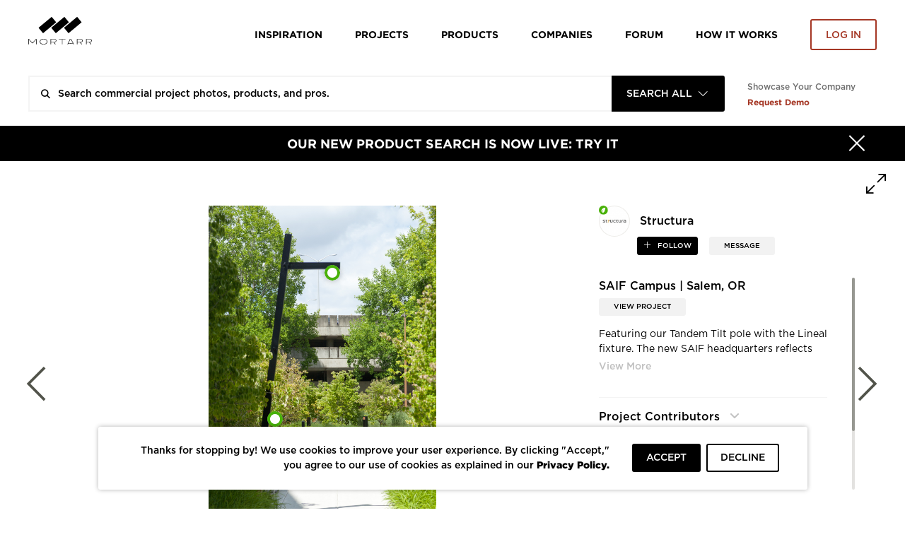

--- FILE ---
content_type: text/html; charset=utf-8
request_url: https://www.google.com/recaptcha/api2/anchor?ar=1&k=6LcCFloUAAAAAJyXYi0SmIl3r6y9bAHX76jQf2uX&co=aHR0cHM6Ly93d3cubW9ydGFyci5jb206NDQz&hl=en&v=naPR4A6FAh-yZLuCX253WaZq&size=normal&anchor-ms=20000&execute-ms=15000&cb=nu4ur8wnzurn
body_size: 45603
content:
<!DOCTYPE HTML><html dir="ltr" lang="en"><head><meta http-equiv="Content-Type" content="text/html; charset=UTF-8">
<meta http-equiv="X-UA-Compatible" content="IE=edge">
<title>reCAPTCHA</title>
<style type="text/css">
/* cyrillic-ext */
@font-face {
  font-family: 'Roboto';
  font-style: normal;
  font-weight: 400;
  src: url(//fonts.gstatic.com/s/roboto/v18/KFOmCnqEu92Fr1Mu72xKKTU1Kvnz.woff2) format('woff2');
  unicode-range: U+0460-052F, U+1C80-1C8A, U+20B4, U+2DE0-2DFF, U+A640-A69F, U+FE2E-FE2F;
}
/* cyrillic */
@font-face {
  font-family: 'Roboto';
  font-style: normal;
  font-weight: 400;
  src: url(//fonts.gstatic.com/s/roboto/v18/KFOmCnqEu92Fr1Mu5mxKKTU1Kvnz.woff2) format('woff2');
  unicode-range: U+0301, U+0400-045F, U+0490-0491, U+04B0-04B1, U+2116;
}
/* greek-ext */
@font-face {
  font-family: 'Roboto';
  font-style: normal;
  font-weight: 400;
  src: url(//fonts.gstatic.com/s/roboto/v18/KFOmCnqEu92Fr1Mu7mxKKTU1Kvnz.woff2) format('woff2');
  unicode-range: U+1F00-1FFF;
}
/* greek */
@font-face {
  font-family: 'Roboto';
  font-style: normal;
  font-weight: 400;
  src: url(//fonts.gstatic.com/s/roboto/v18/KFOmCnqEu92Fr1Mu4WxKKTU1Kvnz.woff2) format('woff2');
  unicode-range: U+0370-0377, U+037A-037F, U+0384-038A, U+038C, U+038E-03A1, U+03A3-03FF;
}
/* vietnamese */
@font-face {
  font-family: 'Roboto';
  font-style: normal;
  font-weight: 400;
  src: url(//fonts.gstatic.com/s/roboto/v18/KFOmCnqEu92Fr1Mu7WxKKTU1Kvnz.woff2) format('woff2');
  unicode-range: U+0102-0103, U+0110-0111, U+0128-0129, U+0168-0169, U+01A0-01A1, U+01AF-01B0, U+0300-0301, U+0303-0304, U+0308-0309, U+0323, U+0329, U+1EA0-1EF9, U+20AB;
}
/* latin-ext */
@font-face {
  font-family: 'Roboto';
  font-style: normal;
  font-weight: 400;
  src: url(//fonts.gstatic.com/s/roboto/v18/KFOmCnqEu92Fr1Mu7GxKKTU1Kvnz.woff2) format('woff2');
  unicode-range: U+0100-02BA, U+02BD-02C5, U+02C7-02CC, U+02CE-02D7, U+02DD-02FF, U+0304, U+0308, U+0329, U+1D00-1DBF, U+1E00-1E9F, U+1EF2-1EFF, U+2020, U+20A0-20AB, U+20AD-20C0, U+2113, U+2C60-2C7F, U+A720-A7FF;
}
/* latin */
@font-face {
  font-family: 'Roboto';
  font-style: normal;
  font-weight: 400;
  src: url(//fonts.gstatic.com/s/roboto/v18/KFOmCnqEu92Fr1Mu4mxKKTU1Kg.woff2) format('woff2');
  unicode-range: U+0000-00FF, U+0131, U+0152-0153, U+02BB-02BC, U+02C6, U+02DA, U+02DC, U+0304, U+0308, U+0329, U+2000-206F, U+20AC, U+2122, U+2191, U+2193, U+2212, U+2215, U+FEFF, U+FFFD;
}
/* cyrillic-ext */
@font-face {
  font-family: 'Roboto';
  font-style: normal;
  font-weight: 500;
  src: url(//fonts.gstatic.com/s/roboto/v18/KFOlCnqEu92Fr1MmEU9fCRc4AMP6lbBP.woff2) format('woff2');
  unicode-range: U+0460-052F, U+1C80-1C8A, U+20B4, U+2DE0-2DFF, U+A640-A69F, U+FE2E-FE2F;
}
/* cyrillic */
@font-face {
  font-family: 'Roboto';
  font-style: normal;
  font-weight: 500;
  src: url(//fonts.gstatic.com/s/roboto/v18/KFOlCnqEu92Fr1MmEU9fABc4AMP6lbBP.woff2) format('woff2');
  unicode-range: U+0301, U+0400-045F, U+0490-0491, U+04B0-04B1, U+2116;
}
/* greek-ext */
@font-face {
  font-family: 'Roboto';
  font-style: normal;
  font-weight: 500;
  src: url(//fonts.gstatic.com/s/roboto/v18/KFOlCnqEu92Fr1MmEU9fCBc4AMP6lbBP.woff2) format('woff2');
  unicode-range: U+1F00-1FFF;
}
/* greek */
@font-face {
  font-family: 'Roboto';
  font-style: normal;
  font-weight: 500;
  src: url(//fonts.gstatic.com/s/roboto/v18/KFOlCnqEu92Fr1MmEU9fBxc4AMP6lbBP.woff2) format('woff2');
  unicode-range: U+0370-0377, U+037A-037F, U+0384-038A, U+038C, U+038E-03A1, U+03A3-03FF;
}
/* vietnamese */
@font-face {
  font-family: 'Roboto';
  font-style: normal;
  font-weight: 500;
  src: url(//fonts.gstatic.com/s/roboto/v18/KFOlCnqEu92Fr1MmEU9fCxc4AMP6lbBP.woff2) format('woff2');
  unicode-range: U+0102-0103, U+0110-0111, U+0128-0129, U+0168-0169, U+01A0-01A1, U+01AF-01B0, U+0300-0301, U+0303-0304, U+0308-0309, U+0323, U+0329, U+1EA0-1EF9, U+20AB;
}
/* latin-ext */
@font-face {
  font-family: 'Roboto';
  font-style: normal;
  font-weight: 500;
  src: url(//fonts.gstatic.com/s/roboto/v18/KFOlCnqEu92Fr1MmEU9fChc4AMP6lbBP.woff2) format('woff2');
  unicode-range: U+0100-02BA, U+02BD-02C5, U+02C7-02CC, U+02CE-02D7, U+02DD-02FF, U+0304, U+0308, U+0329, U+1D00-1DBF, U+1E00-1E9F, U+1EF2-1EFF, U+2020, U+20A0-20AB, U+20AD-20C0, U+2113, U+2C60-2C7F, U+A720-A7FF;
}
/* latin */
@font-face {
  font-family: 'Roboto';
  font-style: normal;
  font-weight: 500;
  src: url(//fonts.gstatic.com/s/roboto/v18/KFOlCnqEu92Fr1MmEU9fBBc4AMP6lQ.woff2) format('woff2');
  unicode-range: U+0000-00FF, U+0131, U+0152-0153, U+02BB-02BC, U+02C6, U+02DA, U+02DC, U+0304, U+0308, U+0329, U+2000-206F, U+20AC, U+2122, U+2191, U+2193, U+2212, U+2215, U+FEFF, U+FFFD;
}
/* cyrillic-ext */
@font-face {
  font-family: 'Roboto';
  font-style: normal;
  font-weight: 900;
  src: url(//fonts.gstatic.com/s/roboto/v18/KFOlCnqEu92Fr1MmYUtfCRc4AMP6lbBP.woff2) format('woff2');
  unicode-range: U+0460-052F, U+1C80-1C8A, U+20B4, U+2DE0-2DFF, U+A640-A69F, U+FE2E-FE2F;
}
/* cyrillic */
@font-face {
  font-family: 'Roboto';
  font-style: normal;
  font-weight: 900;
  src: url(//fonts.gstatic.com/s/roboto/v18/KFOlCnqEu92Fr1MmYUtfABc4AMP6lbBP.woff2) format('woff2');
  unicode-range: U+0301, U+0400-045F, U+0490-0491, U+04B0-04B1, U+2116;
}
/* greek-ext */
@font-face {
  font-family: 'Roboto';
  font-style: normal;
  font-weight: 900;
  src: url(//fonts.gstatic.com/s/roboto/v18/KFOlCnqEu92Fr1MmYUtfCBc4AMP6lbBP.woff2) format('woff2');
  unicode-range: U+1F00-1FFF;
}
/* greek */
@font-face {
  font-family: 'Roboto';
  font-style: normal;
  font-weight: 900;
  src: url(//fonts.gstatic.com/s/roboto/v18/KFOlCnqEu92Fr1MmYUtfBxc4AMP6lbBP.woff2) format('woff2');
  unicode-range: U+0370-0377, U+037A-037F, U+0384-038A, U+038C, U+038E-03A1, U+03A3-03FF;
}
/* vietnamese */
@font-face {
  font-family: 'Roboto';
  font-style: normal;
  font-weight: 900;
  src: url(//fonts.gstatic.com/s/roboto/v18/KFOlCnqEu92Fr1MmYUtfCxc4AMP6lbBP.woff2) format('woff2');
  unicode-range: U+0102-0103, U+0110-0111, U+0128-0129, U+0168-0169, U+01A0-01A1, U+01AF-01B0, U+0300-0301, U+0303-0304, U+0308-0309, U+0323, U+0329, U+1EA0-1EF9, U+20AB;
}
/* latin-ext */
@font-face {
  font-family: 'Roboto';
  font-style: normal;
  font-weight: 900;
  src: url(//fonts.gstatic.com/s/roboto/v18/KFOlCnqEu92Fr1MmYUtfChc4AMP6lbBP.woff2) format('woff2');
  unicode-range: U+0100-02BA, U+02BD-02C5, U+02C7-02CC, U+02CE-02D7, U+02DD-02FF, U+0304, U+0308, U+0329, U+1D00-1DBF, U+1E00-1E9F, U+1EF2-1EFF, U+2020, U+20A0-20AB, U+20AD-20C0, U+2113, U+2C60-2C7F, U+A720-A7FF;
}
/* latin */
@font-face {
  font-family: 'Roboto';
  font-style: normal;
  font-weight: 900;
  src: url(//fonts.gstatic.com/s/roboto/v18/KFOlCnqEu92Fr1MmYUtfBBc4AMP6lQ.woff2) format('woff2');
  unicode-range: U+0000-00FF, U+0131, U+0152-0153, U+02BB-02BC, U+02C6, U+02DA, U+02DC, U+0304, U+0308, U+0329, U+2000-206F, U+20AC, U+2122, U+2191, U+2193, U+2212, U+2215, U+FEFF, U+FFFD;
}

</style>
<link rel="stylesheet" type="text/css" href="https://www.gstatic.com/recaptcha/releases/naPR4A6FAh-yZLuCX253WaZq/styles__ltr.css">
<script nonce="DPP5RpmO6c0zPp04pWHmWQ" type="text/javascript">window['__recaptcha_api'] = 'https://www.google.com/recaptcha/api2/';</script>
<script type="text/javascript" src="https://www.gstatic.com/recaptcha/releases/naPR4A6FAh-yZLuCX253WaZq/recaptcha__en.js" nonce="DPP5RpmO6c0zPp04pWHmWQ">
      
    </script></head>
<body><div id="rc-anchor-alert" class="rc-anchor-alert"></div>
<input type="hidden" id="recaptcha-token" value="[base64]">
<script type="text/javascript" nonce="DPP5RpmO6c0zPp04pWHmWQ">
      recaptcha.anchor.Main.init("[\x22ainput\x22,[\x22bgdata\x22,\x22\x22,\[base64]/[base64]/[base64]/[base64]/[base64]/SVtnKytdPU46KE48MjA0OD9JW2crK109Tj4+NnwxOTI6KChOJjY0NTEyKT09NTUyOTYmJk0rMTxwLmxlbmd0aCYmKHAuY2hhckNvZGVBdChNKzEpJjY0NTEyKT09NTYzMjA/[base64]/eihNLHApOm0oMCxNLFtULDIxLGddKSxmKHAsZmFsc2UsZmFsc2UsTSl9Y2F0Y2goYil7UyhNLDI3Nik/[base64]/[base64]/[base64]/[base64]/[base64]/[base64]\\u003d\x22,\[base64]\\u003d\x22,\[base64]/CoBJADRTChsO2w7csI01oDcKZw6jDghHDlDxkQRnDvMKlw7bClMOfYcOCw7fCnyMHw4BIX20zLUDDtMO2fcKNw5pEw6TChRnDgXDDpnxIccKhfWksY15hW8KnK8Oiw57ChzXCmsKGw7BRwpbDkhTDusOLV8OzKcOQJkpobmg0w64pYkTCgMKvXEoiw5TDo1xRWMO9T0/[base64]/DvsKXw7PDlcK1w4lPwqvCtcOFWcOWKsO+w552wrM5wq0mEGXDhsOad8Ogw5ksw71iwqI9NSVmw4Baw6NFM8ONCnhQwqjDu8OWw7LDocK1XBLDviXDmjHDg1PCncKxJsOQCg/Di8OKP8Krw65yNSDDnVLDnjPCtQIRwr7CrDkVwp/Ct8KOwopgwrp9DF3DsMKawpEyAnwzYcK4wrvDmsKAOMOFF8KjwoAwPMOBw5PDuMKXJgR5w6rClD1DThNgw6vCu8ObDMOjexfClFtdwoJSNkHCn8Oiw59payBNOcOCwoodW8KhMsKIwq9Sw4RVQBPCnlpXwoLCtcK5FVo/[base64]/WzfCr8Kgwpcpwp4GeMOBGcKjLTZXDMOfwrhCwp1Yw7TCvcOdZMOwCHLDo8OdNcKxwoXChyRZw6nDm1LCqTvDp8K3w47DgcO2wqwGw4cyDSI3wqgrUS1fwpXDhsOJPMKxw53Cl8KBw4JWEsKoPB1yw4U3D8K3w6sOw7scX8KLw6tdw5Y7wq/ClcOZLx/[base64]/DnBU7w5dgw78+w4DDucOCasKYXsOMwrrCj8Kzwp3CjXJSw4bCkMKOBjEaKcKpDRLDgBrCpgzCvcKKdcKfw77DjMOtUHPCksO3w4EVF8Kjw7vDjHbCn8KCDlzDjUHCqQfDmkHDtsOEw7RLw7LCnhrCsWE3woxaw6BYI8KsQ8ODwqguw7ZTw6nCuWvDn1dEw43DiS/[base64]/DiMO8wpLCpTzCisO1w5/Dv8KLS1xLZUFsCRYYLMOGw4LChsKww7NwDGwOGMKtwqElaVjDp1ZfQE3DuiYNNl0owqHDj8KyFXdcwqxtwp9TwoXDnh/Dg8OnFGbDq8O3w6B9wqY1wr4/w4/DjAtJFMKTY8KMwpt5w443J8O/ViciBSbCnxTCtMKLwqLDtV8Gw7XDqWbCgMKBTEHDlMOjEMO4wo47JUDDumELe2XCtsKvf8OUwo4Lwrp+CwFQw7/Cs8K5BMKrwrl2wqDCgsKBeMOhfjMqwoECYMKlwr/CryjCgMOaacOwaXLDkWlQAcOuwqUsw5bDtcOgE3RsJVxFwpJFwpgHOcKIw6sYwqDDoUd0wqfCnn11wqfCuCNia8OYw77DuMKNw6/DljF7PWbCv8OGTgRfVMKpAw/CsU3CksOJWFDCtyY3N3rDkh7CrMO3wpXDscOgCkfCvigzwo7Dkxg0wofClsKewoFWwonDhSl7eRrDgsOpw4FNPMO5w6jDnlzDr8O0TDbChG9Xwo/Ch8KXwoB2wrk0P8K7C0lsfMKnwo00ScOxYcO8wqLCjMOJw7/[base64]/DlsK4wo3DusKXaQt1wqlhHcOXwrnCpcOOHMKsOMKkw4RKw4ZNwonDmlrCusK3D1Mpd3zDvH7CsXQHbVAgfXHDiU/Dun/Dk8OdQT4EaMKPwpTDpFLDsybDkcKQwr7CkcOvwr5iw49+LGTDmnnDu2DDpAjDgDfClsOcNsKkdsK0w5zDpkkQVUbCi8O/[base64]/DgcKlLGzDhg4qwq/CrsOswq7CocK9GhtowqBWw6nDuSQhXMOHw7jDlUw3wpp4wrQ/YcOzwrTDp2EWU1NeMsKbO8OfwqshP8OHWXHCksKVOMORIcOKwrcVRMO8S8KFw79hTjLCoA/Dnzh6w6VJQ0jDj8KBfMKTwqpvDMODdsKca0DCv8OpF8KQw6XCjcO+IBpEw6ZPwq3DizRRwr7DuQ8MwrzCgMKnM0lgOCQ/TsO3IlPCix04UxFyOxfDki7CrcOzNEccw6pyNcOkJcKqf8Onw5JiwrHDqHVFMAjClCxCFxljw6dJTxvCnMO1AkjCnk9TwqUfKSQPw77Dt8Ouw5PCisOMw7FMw5HCtA5hw4bDl8Okw7zDicOERw4AOcOTRzrDg8KcYsOvExDCtzYsw4/[base64]/Dmg/CjX7DucOQBsOsCcO/U3JDwp3DiAVewo3CiAoOesOkw5xvIXwrw5vDlMO0LcOpDFVWWU3DpsKOw7Jww4bDh0jCjWHCmQTDoGlIwrrDiMOXw68pB8OOw4/CmMKWw4UBRcKWwqHDu8KgaMOiTcOtw6FlMjhgwr3CklvDiMOCGcOCw6Ynwr1VEsOafMOEwoARw6kGZAXDrjNww6vCoFwpw7cFYRLCp8KOwpLCshnCnmdgWsOHDirChsOHwrrCosOWw5/Csno0P8OpwokhViPCq8OiwqAaLy4nw6nCkcKgKMKQw4NaaFvCrMKawr5mw6ESE8Ofw7jDvcOhw6LDssOpUCDDoWBNTmPDj2B6chxBU8OKw6ElTMKiZ8KEUsKKw6tdT8K9wo4SLsK8X8OQcUQAw77CssKpTMO/VzM9aMOyecOZwqnCkRRVQCh8w69fw5TClsK8w496PMKfAsKEw5xzw4XDicKPwopGb8OxWMOqBjbCgMOww7Y8w5JHLUFXUcOiwoI6w7Z2wqonfcOywp8swrFtCcObGcO3w68mwrbChV/[base64]/w4zDksKKchkiw7khwpfDs8KOO8Ohw5jDmiUlw77Dh8O1IlHCj8Oyw4bClC1Qem0pw61RKcOPZB/CuX7DtsK7L8KGM8OUwqbDhRfDqcO5c8Ktw4nDn8KaAsOowrdrw6jDrRtAVMKFw7dUegbDpmPDk8Kgw7TDuMOdw5hhwqPCg31wPMKAw5BYwqN/w5Z+w6rCh8KzOsKMwobDucK4Cnw2FVnDpl5zVMKVwrM5fWc1Jl/DpnvDl8KVw6ACKcKdw5M0P8K5w5PCksKtBsKawr5Lw5h7wq7CtF7CqXXDkMO6LcKvdMK0wpDDvmVGaXA9wo/CmsOnXMOIwpxcM8OlYA3CmcK7w7fCpRDCocKKw7TCoMOPIcKIdDQMTMKPGgMuwolNw5XDkBdWwpdLw6wFWxTDvcKow7VNEcKXw43CpSBSU8Knw6DDnH/DkSM3w4wEwpIULsKaUnkoworDqsOPM3NRw6gFw63DrzNZwrfCmgoEXjTCsiw8OMKuwp7DtF1gWcO+XBM9DMO6bSAEw4bDkMKaKhvCmMOQwo/DkFMqwrTCuMKww4kdw7LCpMO4AcOCTQYrwojDqCnDpA1pwrTDlUtKwqzDkcKiL1oWPsOAJjVpKkbDjsKLIsK3wrfDjsKib0kWwqlYLcK/fMO/DsO+J8OhJsOJwqLDk8OzDGXChwYgw5nCv8KNYMKaw7Btw4PDv8Oxejxtb8OWw5XCrsOGVSEYa8OcwodXwqLCrl/CpMO4wrd2CMKRO8O2RMKWwqnCvcOieVBQw48rw44Zw4bCiFzDjMOYNcOnw4HCiAFawrQ+wos2wpMBw6HDgnzDslfCtHRVw5LCoMOKwpvDjk/[base64]/DhcOLJ8Kvwpk7w6XCiHHCjsO2w4PDtHvDssKtdjthw5zDgA1QfT9NOAhSeCFcw6TDsVlTLcOgXMKVJWYcIcK0w5fDm0VgZW/CkD13U3ACCnjCvGvDlwzCuAfCusKgJ8OBQcKvTMKuPcOvf1QTLwJmdsK+HCIdw7bCssOgY8Kawodvw5Yjw7nDpMK7wocQwrDDnX7CgMOSB8K/wpRXJxQXHQjCvBIiOhTDliTDq2Iuwqgsw5nDqxQRT8KEPsOeW8Kew6/Dvk5mNxXCjcOnwrUqw70BwrXCrsKZwodkV1AQAMKUVsKvwrlkw65BwpcKZsKwwodBw7ISwqEhw7jDr8Ovf8OnGi9Ew53DrcKiFcOtPTLCgsOnw4/DgMKdwpYHA8KRwrvCsADDo8Oqw6HCnsOSHMOgwrPCs8K7FMKRwqbCpMOmfsOAw6pcSMKUw4nClsO2U8KBA8KxBQXDkVcow6Bxw6vDssKmGsKww6jDuU1AwrvCoMK8wq9DeRXCm8OUcMK9w7LCpnnCuRY+wpocwocgw5YlC1/[base64]/CusKYUgLDmFzDqAAcaMKPXn84G1TDjsOzwpwNw7IADsOvw4LCmXrDgsKEw4g1w7vCmlPDkCwQdzjCo1cycsKtJsK5OsOAS8OqI8OuWWTDo8KDAsO3w4PDicKMDcKFw4JHGF3CvG/[base64]/DjcKFA10cwp3Dt8OIRCMEw5ggc8OowrHDksOpwqUsw4R6w4/[base64]/DqmkZJcKHw6cWHCIgHDsFw7HDqGbCpGZzKWDDjXTCucKCw7PDlcOww7DCuUtrwqXDrgLDnMOcw7LCvV5tw54bKsKSw4fDlHQmwrTDgsK8w7ZLwpfDrlrDvnDDtk/CmMKcwonCvz7Dm8K6fMOeXTzDl8OkWMKUSGFKSMKJfsOSworDjcK2asKiwojDjsKrA8O/w6Zhw7/DisKxw7Z6NVvCjcOyw6lfG8OyZXDDn8OBID7CrwMHf8OVCETDuk0QLcKkSsOENsKWAl4kX08Aw43DjQUnwrITLMOsw73CksOsw61xw7J6wp7CpsOCIMOjw7NqchnDv8OaCMOjwr81w7ghw47DrsOKwocwwpTDqcOAw6hJw5PCo8KbwpPCi8Knwq4ZcXvDjMOoCMK/[base64]/DnHvCvCPCnMK6wqDCj8KVBV/Dlnc5d8KDwonDn3B9XAx/aU1VYsO3wopzPRYzBU5pw5Axw5Q9w693FMKMw5U0CcO7wowkwoDDiMO1G3lSPh3Co3hMw7nCqMK7EmQPwq8sIMOYw6/[base64]/CkcK8HQxuGyRcW3hnAcOsIU/[base64]/DlsKTIsKzXSjCtsKtwo0FGsOFw7TClTEqwrEcJsOJUcObw4/Dm8OWE8KbwpBYAcOgOsOAM1FywozDkwzDjCXDqjHCmyDChhpkI2EqZRB+wprDscKNwqtxTsOje8Klw7/[base64]/CmQcLw4XDlcKWwohGUQjChldeDMONw4XCsinDv3vCisK0VcKUwqw5MMKVPWhRw7w8BsOrCkBiwrPDnHkSJGhHw4LDs006woQew60YJ1cNS8O/w41gw41JQMKsw5g/[base64]/[base64]/w7HDjcK/VzV7w73CpMKxw7kcUcOySQc7w647bS7DoMOgw5UZfsOfbit/w4jCpVR6RzBJOMOZw6fDn19uwr4kccOqfcO9wq3Cnh7CqQTCu8K8TMOrUx/CgcKYwovCvkcwwoR/w5E/[base64]/Co8KaSihowpXCoMKSw5RBfCPDosKqw7XDhH0ww7jDl8KwZgI0RcONLsODw7/DjhvDisOawrHCg8O9JsKvXsKrSsOawpnCpkvDv3V/wprCsFhgFSlswpAOdHEJwobClwzDlcKcD8OfWcO5X8Opwo/CuMKOZcOVwqbCiMOeSMOww7LDuMKrKCXDgwXCu2LDkxRiKzgawpbCsCbCvsKNw4jCicOHwpZxDMKhwr1LKxZ6w6pvw7hfw6fDkmQDw5XCkxMvRMOiwrjCh8KxVH/CrMOUFcOCPcKDNy4ndE3Ct8KQUsOGwqJ2w6TCiCEgwrgvw7HClcKaV01SahYMwpHDmz3ClVvCo0vDgMOSP8KBw4zDqXHDmMK0Hk/[base64]/[base64]/DlUQ/wr3DqzIqBcOZFcKIw6vDicKiwqHDo8Klw6QEZ8OowqLCpcKzXMK5w6AFeMKiw5XCuMOATcKwEiTCvybDpcK1w6B7fH0OeMKtw53Co8KRwq1Qw7sJw5QqwrJiwp4Ww5gLI8K4CmgkwqbCh8KGwqjCrsKAbDMYwr/[base64]/CicK1w5QMw57Dg8KJTMK2N8Kuw47DjcOQwpwlb8KwYcKHccOOwok0w6RRAGtAXSrCqcKiKErDuMOuw7BYw7XDiMOQbn3DqnVRwrfCji4CLlIvLsK/ZMK3aEF7wrLDg1RNw5jCgA8cBMKUbxHDrMK/w5U9wq1vw4obw6XClsOawrrDg2vDg1VJw7Erf8OdCTfDpcOdCsKxKCLDo18+w5bCkGHDmMORw4/CiGZsLiPChMKzw6tNccK/wodZwo/DizzDmw0Cw4UDw6Axwp7DpSRWw6YIKcKgYx1Yfj3DncKhTjXCucOzwpxwwo1Sw6zCqsO6w7Auc8OOw4INdy/DrMKpw6YuwqEecMOIwolQLMK8wpnDnGLDiDPCqMOAwowAdnkyw4ZdX8K5cloDwp1ND8Ktwo7Ch0ZOG8K7b8KYUsKkEsOSECDDg1vDhcOzQ8KtFGFNw594AzjDosK1wrgUecKwCcKLw7zDlQLCoy/DlAV/CcKGGsKzwoPDtU7CiiVycx/[base64]/[base64]/woBTw5BBwpnDgCVfwpA5WyUKwpghEMOEw5zDqwAxw49me8OuwqXDmMKwwpTCmUlUdlQxExnDnMK1ejfDkB9gYcOFD8OFwocYw4LDlcKmQHg/[base64]/[base64]/[base64]/DnilpGA/CtcO/Bypxwo8OwqcpTTbDtk7DlMK9w6t/w6/Cmkxgw5sWwoQeGnXCv8OZwockwqhLwpNEw68Sw6JKw64JZ187wo/ChCbDtsKHwoDDvmIIJsKCw6fDrsKrN2U2EgPCiMKeYibDvsOydMOdwqLCvgYmBcK8w6QeAMO8w7lyQcKUOcKiU3Z4wo/DpMOQwpDCoVkFwqVdwpjCszXDrcKAZnlew49Qw4NHLirDt8ODakrCoxkjwrJ/w64zYcO1Ri88w4bCjcKIMcOhw61pw5JrUxcaWhbDvFomJsK4fRPDusKZZsOZeVoTBcOuJcOow6TCnxnDtcOowr4rw7JjAElDw4vCjHUoA8O3wr8hwqrCocOeFA8Tw5nDrT5NwoHDoVxaLm/[base64]/[base64]/OGA2wpbDnwVeJcOuw6jDnV8ESG17wq7Cn8KDDcOvw7jDpAFZCsOBGUHDnU/CpmIOw6gMM8KqUsO6w4XCtj3DgHMyOsOMwoR5RMO+w6DDgsKywq45KnstwpXCr8OLQD91RifCriUPKcOkdcKHKXF4w4jDmCPDk8KIfcKyWsKTf8O5RMKUDsODwrsKwollCkPDvV4bHl/DoBPDuhEvwocfJQ5XBiMAGFTCu8KfM8KID8Kuw5zDuSnDvybDs8O0w53Dp25tw4LCmMONw7IsHMKdQMOnwr3CmDLCjlPChzkiWcO2aHPDtk1UO8KOwqo+w7RfOsKRZD5jw7HCu2A2PCQewoDDjsKVLS/[base64]/DhMK4P8KeVDHCj8OhwrrDpAvCn8KTw7o9wro7wrAow7XDuQE8IMKBX0BgHMKQw7txWzo/wpzCiT/[base64]/[base64]/CoMKIw4QYwo4/NcO8czthw77Dm8KnYStCSQTDlsKMGknChEgUOMKjGsKLdFg7wqbDtcKcwrzDqG5fasOYw5PDncKiw6Egwo9xw5tUw6LDvcOkUcK/MsOJw6JLwrAqBcOsIjcDwovCrAclw67CrS0cwrDDqGbCnlUiw4nCocOjwp95PTDDnMOqwoEaK8O3aMKmw6kLCMKebXUsbX3Di8K4ccO5GsOdGwMEUcOMFsK0UlBqHCnDs8Omw7hmQcOhalYVDEBew47CisOJdkvDnQXDtQ7CmwfCjMKhw40WDcOOw4/CvzXDgMOfVQbCoGI4T1NVDMKlN8KMYCXCuBpcw5lfECrCtcKhw5HCksOiIgdZw7LDmXZhcQTCp8K8wpbCicOKw5PDjsKKw7PDtcO/[base64]/DhEUbd8OIVMKQwqALwr3ClsO/woHCgMOXw6c7AsOwwplPMcOHw4HCqFnDjsO+woTChWBgw4bCr2jCvQTCrcOTdSfDg2Riw6DCgQcSw6bDv8Orw7rDkjDCqsO0w4NbwobDpwzCvsK3Bw0/wp/DoG/DvsKAV8KmS8ONOTzCm1BTdsK4MMOFKRXDuMOqwp9vIlLDnUAEHcKaw6HDnMK4H8OlP8K8MsKswrXCnWTDlinDkMK3XcKmwpVowr3DmD1odUbCvxXCuGBeVU94wqPDt1LChcOCJGTChcKlUcOGWcKqWTjCkMO/w6XDkcKSFjzCl3vDvWENw4jDvcKNw5rCg8KJwqNxHBnCvcKlwoZgN8OXwr3DjA3DusOVwrvDjlUtUsOYwokYEMKmwpfDrF92GEnDrkk6wqbDncKXw5wHRT/[base64]/CryDCpHsmwpnDpAtqC0/DnmoFw7TCtzbDgsOdQWF6OMO7w6rDsMKcw4AeFMKEwrXDiAbCgS/DjGYVw4Ayd2wsw6dRwo4WwoclFMKSNhrDncO6ByrDsEjDqxzDkMKqFy4JwqbDh8OWWjrCgsKgXsKYw6EPe8KDwr4/AkFtfAwMwpPCm8O4c8K9w5vDlMO8ecOiw7dKMcOpL03Co0HDv2vCmMOOw4/ChVcSwptnP8KkHcKcSMKwPsOPcA/DocOyw5UfaADCtSRlw7PCjQluw7dDfyhlw5gWw7Zcw5vCn8KEYcKKVhE4w7A3OMKHwo7CvsODV2DCuEEWw70hw6/DrMOFOFjClcOkfHLDoMKswrbDscO/wqPCq8KhS8KXDQbDtcOOLcKHwrZiGhXDvMOGwq4NaMKawobDnQcpRMK6e8KhwrTCicKVFQTCssK0GcO5w6jDkBHDgEPDscOPTQ8Ywr/[base64]/NsO/w5N+J8OewqvClwXDi8OUblLDlDbDgsK5CMKgw5bDosK1wo80w4gEw7EEw7QMw5/Dp3pSw73DpsOTc119w60dwrpWw68Zw407BcKEwqXCnSsDKMKTAMKIw4nDjcKSYVDCmlLCicO0E8KBdn3CpcOgwp7DssONQmPDvUYXwrQTw4bCmV9Jwp0xRF/DuMKAG8O3wrzCohIWwot+DzvCji/Cmg00N8OwITDDliDDhmvDksKiV8KuNRvDn8OoAHkRWsKuKFbCgMKAFcOvKcORw7ZkNyLCl8KYPsOJTMODwoTDq8ORwr3Cr2fDhEUDNMOFW0/DgMOmwpU6wobCjsKkwofCslMYw6w4w7nCswDDp3h3GQMfSsOYw7zCisOfKcK2OcO9QsO2MSlkeEdxBcOpw7g2bDzDg8KYworCgD87w5nCpHhiCsKYGifCjMK+wpLDpcOmaVx4FcKGLmPCrx5owp/[base64]/w4/CmMOpfcKRTMKHwrF5dTjDs2cMSMOEw41MwrnDgsOsUMKawpDDrD5vZ2PDpMKhw5jCtzHDtcOXeMOaB8KGXivDgsK/wofDt8OkwqDDqMKBBFDDqT1MwoErTMKdGcOgVivDkCx3e0EiworCu3EFfU9pWsK+I8KTw7scwpg8PcKJZTnCjE/DssOGEm/DmCg6H8KNw4jDsFPDs8KrwrllAU3DlcOkwozCqQZ3w7/DjV3DgsOEw4vCsQDDuGXDm8KZw79WXMOUOMK2w7NRHV7Cg08Va8O2wqwIwpbDkUPDuWjDjcOywqXDtGTCp8K/w4LDg8KDb0JMB8Ktw4/CssOmaGbDn0/ClcK8dVnCu8KSesOlwonDrlLDtcOaw57CuhBQw4EEw6fCrMOHwrLCjUlZe2XDinbCuMKuHsKhYwBlASIMXsKKwo99wp/Cr1IPw6lxw4dGGEsmw7IyQRbCvjjDuhszwrN3w5bCnsKJQ8K7A1USwpvCmcOqHV9hw6IdwqtyeT3CrMOCw59PHMOKwqXDs2dYL8OtwpLCv2lWwrooJcKdWTHCpmLChcKIw758w7fCoMKGw7vCusKaUGPDlsKowpo8GsOlw6nDuFInwqEWHVoMwqNBw5/DrsOeRg0Ew6lAw7bDr8KaOsOQw7QjwpA6R8KLw7kmwovDhkJHJh82wpYxw7/[base64]/CilnCksK4PgU4X8KIw4zDmmE4Zj3DtG/DvQNiwpTDh8K4QkLCoR4SMsKuwoXDn0/Dn8O5wp5Dwr1mCUQoPFtQw5HCosKGwrJAPHnDoRjCjsOYw6zDlzXDk8O1LTnDssKbOcKPYcKtwqLCuyjCjsKTwoXCnwnDi8O2w6XDjMKEw7xjw490b8OjenLCmMKtwp7CjEDCucOGw6fDtwodJMO5w5fDnRDCoU/CisKpPlLDpwPCmMKJTmzDhkkwXMKTwoHDvAwXXAvCtsOaw5gWDQoQwqfCiCrDnEcqL3BKwpLColw9HWtbL1fDoHh7wp/DhxbDjhrDpcKSwr7DmF1twqRtbMORw4zCoMKtwqfDgBgTw7NewozDnMK+EDM1wqDDicKpwqHCnRLDkcO5ei8nwoIjYxczw6HDoxcQw4IEw5UOWsOmLngbw64JIMOCwq8hFMKGwqbDo8Oywq4cw73CpcOpRMOHw7HDlcKRYMO/ZsKvw4odwrTDpCJXOw3CjTQrNhzCkMKxwoPDhsOfwqzDgcOCwqLCj3Buwr3Dq8Kpw7rDlhFTNcO+UiYLQxfDqh7DokXCisKdVsO1ZTgMLMKdw5h3ecKoNMONwpJLHsORwrbDt8Kmw6ICbXBmXmsnwrPDohwZWcKkQ0nDlMO4bQvDugXCkMKzw4kpw6LCksOWwok/KsOZw4EEwrjCg0jCkMODwpQfb8ONcz/Dn8KWQkd9w7pSV2DClcKmw4zDnMKPwo0SbMO7Owcjwr0vwoVqw4TCk0MENcOdw5nDusOgwrvDhcKmwo/DtyMqwqDDicOxwqR4LMKjwroiw4rDrFHDgcK6wo/[base64]/[base64]/DgjACJARXw4DDnMKdMcOEw5fDo8OtwoPDnMKtwqIewqZHMSEnRcOtwoDDtAsqwp3Dj8KLYcK6w73DhcKTw5PDp8O2wr/DscK0wqvCiUjDr2PCr8ONwop4ZsODwosqNGPDnAgBGE3DusOHWcKxS8OWw5zDrDJAXcKcLWnDtMKDXcO9w7BYwo1nw7VEPsKFwrYLR8OFdhdjwrF3w6vDgy7Dp2AwLSbCimTDsxZSw6gVwoLCqHYPw7jDvMKnwrwBFl/DvGPDiMOuKlrDn8OxwrIjCMOBwoHDiGQ8w7UUwqrCg8OSw5gxw4lNEg3ClTQ7w6h/wqnCiMOqBHnCtn4bNl7CiMOtwpsnw4TCnQjDucOIw7LCm8KeBlwswp10w785PMOnW8Ktw67Cv8OiwqPCgMO1w45eL1HCtWZqD29EwrtxKMKEw4hGwq9TwqXDm8KpYsOBAR/CnlLDqGnCjsOSQ2M+w5HDt8OLdGDDkAMDwpLCmMO9w73DpHUjwqUmInDCvsOBwrtTwqB4wqIGw7bChW/DoMOXJz3DkG89CTHDjMOWw7HCrcKwU38mw7LDvcOowrpIw7U4w4xxNhfDr1TCnMKswqPDjMKCw5gcw7PCgWfCtQ1jw5XCisKRW29hw5AUw5bCiz0NKcOQDsOXT8OLE8OMwpXDnm3CtcOmw73DqU4zNsKie8OwFXTCiQR/ecKwXcKzwqDDrXkIXnLDhsK/wqrDjcKyw4RLBQ3DhQ7DnGIlOUpLwolYPsORw4fDqcKlwqDCucORw4fCnsK/LcOUw4IENsKvAEgcRWnDscOSwoA9wocdw7IwYMO2w5LDng5awqt6QWhbwpgewqNoIsKkaMKEw6XCpsOFwrd5w4PCgcOUwp7DtcODQB3DoRnCvDI3cXJWXl7Dv8OlW8KEYcKmUsK/AsKwQcKvG8Odw63CgQo3ScOCSUFdwqXCgj/ClcKqwpPCtDPCuCYnw5liwpfClHxZwoXCssKWw6rDjyXDpSnDv2fDnF4Rw7bCnUg0KsKRQhXDpMOiH8OVw4/Clm9KcMKnZWLDoWTDoDQew4wzw4fCjRzChQ3DuWvDnWl7QMK3G8KdJMK/UELDj8KqwrFhw73DgMObwqfCvMOqwrbCp8OqwqvDpcOHw4YUXGZ7UVPCgcKQElYswoM7wrxywp3ChTPCg8OuIlvCgQ/CmF/CsmtpZAXDkQ1pWho2wr4Zw4MSawXDocOLw6vDnsKwSBl9w49fIcKPw5QOwoFvXsKjw4TCpiQhw6Vvw77DoDRDwo9/wq/[base64]/CvMOWX8OBw5kBwqB/wqYLw5/[base64]/OlB2wpsGw6/[base64]/ClmjDjjxMw5vDmsKpw7jChmIKwrlFKBzDhz/DksKIOMOYwp/[base64]/[base64]/CkTHCjMKSEMOIYsK0wo7Dm8O/[base64]/DjXvCiMKDw75MGn8EXFXCtSxrf0jDlhrDtwR1Q8KSwrTDjDbCj1FmJcK9w55BLMKdEiLCnMK9wqN/AcObIQLCicOVwr/[base64]/Dj8OIw4xnZsK5VcKpwoQ7GzYpJsKXw4Ysw4dzSkESPxkNVsOpw5UDXQ8LZ3HDosOILcO7wofDtkLDu8KzYBvCrxHClXNYUsOZw6EUwqrCvsKbwoxHw6tRw6htCksjIUc0MFvCksK+aMOVdgk5A8OYwpsgZ8ORwo1nZ8KiKg5uw5ZtJcOGwpfCpMOfXjMkwpEhw4/CrxTDrcKMw6x/NTrCpsOgw6fCqzA3PsK1wrfCjX7Cj8KRwooUw4JZZ3TCpsKfw7rDl1LCoMOBW8ORGihlwojCp2IaRApDwpV0w7HCmcKKwojDgcOmwpXDgE3Cn8Kxw6RAwp4sw68oQcKyw6PCmR/CowfCtkAeLcKsb8KhAF0Xw7k6aMOuwpsvwpJgd8Kfw4ASw6x5UMO5wqZVB8OuDcOew7wWwr4UAMOUwpJoZk1pf08Bw5ARA0nDgQ1Awo/[base64]/[base64]/woJsw6rDiVfCsiY9UE4sKcOgw7/[base64]/GcOawrrCjcKuw53DunoOcMKyLcO4Y2YXwr/CvsOpLMO5V8KBf2c2w6vCtyIHCQl1wpTCkRbDusKMwpLDnmzCmsORKTTCjsK9CcO5wo3Dq1Mnb8KEKcODVsOiDcO5w5LCh1DCnsKgY2RfwoBrWMOVGUVAHMK3LcKmw6zCuMKowpLCu8OEKMODbk1pwrvCisONw5I/wqrDtVLDkcO8w5/ClArCp1DDqw8Zw4XDrRZRw5nCgU/DqyxVw7TDn2XCksKLU3HCp8KkwoxJLsOqGGARQcKFw7Zpwo7DnMK7w7fCkU04cMOhw53DmsKXwrsnw6QvRsKXUkvDuE/[base64]/CpyoZAcKmw7rCkS0zwr9Dw5LCjFhZMFc6BRogwozDpxjDhsOYSQvCj8OBRAFNwrwgw7BJwoB9w6zDjVMUwqPDpT/CmsOGIGfDtwIywpjCiCoLIVrCv2QJNMOoZ1jCnF80w5TDtcKxwoMcaAfCjlwVHcKvFMO3woLDrgrCvwPDsMOmXsKyw5XCmsO/w6BeGhrDlsKnRcKmw7JuK8OFw50KwrXChcKYOcKRw5U5w6I7fcO6VU/CsMOVwrJNw5HDuMKzw7nDhcKpIgrDgcK6HhvCoA7ClEjCjsKGwqsieMO3RWZYdyxmPhMKw5PCp3Ijw6zDq2/DssO8wp5Cw4vCtWgxGgnDux9hF1HDpQ80w48JAD3CvcOzw6/CtTFNw5xow77Dv8KiwrzCrGPCjsOowqUnwpLDv8O+QMKxKA8Sw64IHcKxVcOMQy1qIMOnwojCgU/CmV9+w5sSD8K7w5LCnMOvw7JMHcOLw5zCjkDCnFhMWHYzw6JgAE3CnsKlwrtgLDUCUEcHwrJKw6tDKsKUPGxTwp4/wrhJSyLCv8Okwp8/wofDi2dJHcOuTUQ8XMOIw4jCvcOCZ8K/WsOYWcKMwqkTSXdIwoRUL3bCoArCvMK/w6YcwqQ3wrkGIEvCpMKNcQ4hwrbDkcKSwqEGwpnDlMOUw5cbYzAXw5gYw6zCjMKza8OtwrRxb8K6w6NFPMKaw6BrMD/CsB7CvmTCusKWUsO7w5TCiCtew6syw5d0wr9bw6tYw5ZFw6Y6wpjDtUPClDzCpUPColp8w4hmHMK1w4FxAgIeFC5TwpB6wqw8w7XCmllBc8KiQ8K1QcOCw6nDmn1JK8Oywr/CocKvw4vCl8KWw4zDuWVWwpI+FirDjcKVw6x3CMK7XU9Jw7MeTcOWwqDCl0M1woPCpGrDlsO6wqo1MB3Cm8K0wq8SGQTDvsKUWcOvTsO1woARw7EidBjDn8OJfcOoEsO3b2vDh2oew6DCmcOiQXjCoWzCqTllw6jDhwo5BcK9N8O/woXDjX0gwrDClEXDgVXDumjCrHTDoi7ChcKiw4oTAsKbIWHDriXDosO6W8ObD2XDtR3DvVnDtS3DncOSIw82wr51w7TCvsK8w4TDmz7ClMOzwrTCpcOGVRHCjTLDq8OlCsKqUcOvBcKxZsOcwrHDrMOfw5IYZFvDrQ\\u003d\\u003d\x22],null,[\x22conf\x22,null,\x226LcCFloUAAAAAJyXYi0SmIl3r6y9bAHX76jQf2uX\x22,0,null,null,null,0,[21,125,63,73,95,87,41,43,42,83,102,105,109,121],[7241176,855],0,null,null,null,null,0,null,0,1,700,1,null,0,\x22CvkBEg8I8ajhFRgAOgZUOU5CNWISDwjmjuIVGAA6BlFCb29IYxIPCJrO4xUYAToGcWNKRTNkEg8I8M3jFRgBOgZmSVZJaGISDwjiyqA3GAE6BmdMTkNIYxIPCN6/tzcYADoGZWF6dTZkEg8I2NKBMhgAOgZBcTc3dmYSDgi45ZQyGAE6BVFCT0QwEg8I0tuVNxgAOgZmZmFXQWUSDwiV2JQyGAA6BlBxNjBuZBIPCMXziDcYADoGYVhvaWFjEg8IjcqGMhgBOgZPd040dGYSDgiK/Yg3GAA6BU1mSUk0GhwIAxIYHRG78OQ3DrceDv++pQYZxJ0JGZzijAIZ\x22,0,0,null,null,1,null,0,1],\x22https://www.mortarr.com:443\x22,null,[1,1,1],null,null,null,0,3600,[\x22https://www.google.com/intl/en/policies/privacy/\x22,\x22https://www.google.com/intl/en/policies/terms/\x22],\x22/OOkxuvHL6ptlZwHUKBuY6uRnhr8B1RCE+8Pi/oGQ0Q\\u003d\x22,0,0,null,1,1762450851635,0,0,[141,93,213],null,[4],\x22RC-ACtpQQ5PD0NgYw\x22,null,null,null,null,null,\x220dAFcWeA75nMBNy0qgDWH-tgPL2DHuZP1DOBro9GwGgNCoxPfeM_Onol2Iix4-90WtCgZ7SdZy8h5PBsDDp1Dplgk27kg4y2dcrw\x22,1762533651465]");
    </script></body></html>

--- FILE ---
content_type: text/html; charset=utf-8
request_url: https://www.google.com/recaptcha/api2/anchor?ar=1&k=6LcCFloUAAAAAJyXYi0SmIl3r6y9bAHX76jQf2uX&co=aHR0cHM6Ly93d3cubW9ydGFyci5jb206NDQz&hl=en&v=naPR4A6FAh-yZLuCX253WaZq&size=normal&anchor-ms=20000&execute-ms=15000&cb=xqk0ocquudt9
body_size: 45552
content:
<!DOCTYPE HTML><html dir="ltr" lang="en"><head><meta http-equiv="Content-Type" content="text/html; charset=UTF-8">
<meta http-equiv="X-UA-Compatible" content="IE=edge">
<title>reCAPTCHA</title>
<style type="text/css">
/* cyrillic-ext */
@font-face {
  font-family: 'Roboto';
  font-style: normal;
  font-weight: 400;
  src: url(//fonts.gstatic.com/s/roboto/v18/KFOmCnqEu92Fr1Mu72xKKTU1Kvnz.woff2) format('woff2');
  unicode-range: U+0460-052F, U+1C80-1C8A, U+20B4, U+2DE0-2DFF, U+A640-A69F, U+FE2E-FE2F;
}
/* cyrillic */
@font-face {
  font-family: 'Roboto';
  font-style: normal;
  font-weight: 400;
  src: url(//fonts.gstatic.com/s/roboto/v18/KFOmCnqEu92Fr1Mu5mxKKTU1Kvnz.woff2) format('woff2');
  unicode-range: U+0301, U+0400-045F, U+0490-0491, U+04B0-04B1, U+2116;
}
/* greek-ext */
@font-face {
  font-family: 'Roboto';
  font-style: normal;
  font-weight: 400;
  src: url(//fonts.gstatic.com/s/roboto/v18/KFOmCnqEu92Fr1Mu7mxKKTU1Kvnz.woff2) format('woff2');
  unicode-range: U+1F00-1FFF;
}
/* greek */
@font-face {
  font-family: 'Roboto';
  font-style: normal;
  font-weight: 400;
  src: url(//fonts.gstatic.com/s/roboto/v18/KFOmCnqEu92Fr1Mu4WxKKTU1Kvnz.woff2) format('woff2');
  unicode-range: U+0370-0377, U+037A-037F, U+0384-038A, U+038C, U+038E-03A1, U+03A3-03FF;
}
/* vietnamese */
@font-face {
  font-family: 'Roboto';
  font-style: normal;
  font-weight: 400;
  src: url(//fonts.gstatic.com/s/roboto/v18/KFOmCnqEu92Fr1Mu7WxKKTU1Kvnz.woff2) format('woff2');
  unicode-range: U+0102-0103, U+0110-0111, U+0128-0129, U+0168-0169, U+01A0-01A1, U+01AF-01B0, U+0300-0301, U+0303-0304, U+0308-0309, U+0323, U+0329, U+1EA0-1EF9, U+20AB;
}
/* latin-ext */
@font-face {
  font-family: 'Roboto';
  font-style: normal;
  font-weight: 400;
  src: url(//fonts.gstatic.com/s/roboto/v18/KFOmCnqEu92Fr1Mu7GxKKTU1Kvnz.woff2) format('woff2');
  unicode-range: U+0100-02BA, U+02BD-02C5, U+02C7-02CC, U+02CE-02D7, U+02DD-02FF, U+0304, U+0308, U+0329, U+1D00-1DBF, U+1E00-1E9F, U+1EF2-1EFF, U+2020, U+20A0-20AB, U+20AD-20C0, U+2113, U+2C60-2C7F, U+A720-A7FF;
}
/* latin */
@font-face {
  font-family: 'Roboto';
  font-style: normal;
  font-weight: 400;
  src: url(//fonts.gstatic.com/s/roboto/v18/KFOmCnqEu92Fr1Mu4mxKKTU1Kg.woff2) format('woff2');
  unicode-range: U+0000-00FF, U+0131, U+0152-0153, U+02BB-02BC, U+02C6, U+02DA, U+02DC, U+0304, U+0308, U+0329, U+2000-206F, U+20AC, U+2122, U+2191, U+2193, U+2212, U+2215, U+FEFF, U+FFFD;
}
/* cyrillic-ext */
@font-face {
  font-family: 'Roboto';
  font-style: normal;
  font-weight: 500;
  src: url(//fonts.gstatic.com/s/roboto/v18/KFOlCnqEu92Fr1MmEU9fCRc4AMP6lbBP.woff2) format('woff2');
  unicode-range: U+0460-052F, U+1C80-1C8A, U+20B4, U+2DE0-2DFF, U+A640-A69F, U+FE2E-FE2F;
}
/* cyrillic */
@font-face {
  font-family: 'Roboto';
  font-style: normal;
  font-weight: 500;
  src: url(//fonts.gstatic.com/s/roboto/v18/KFOlCnqEu92Fr1MmEU9fABc4AMP6lbBP.woff2) format('woff2');
  unicode-range: U+0301, U+0400-045F, U+0490-0491, U+04B0-04B1, U+2116;
}
/* greek-ext */
@font-face {
  font-family: 'Roboto';
  font-style: normal;
  font-weight: 500;
  src: url(//fonts.gstatic.com/s/roboto/v18/KFOlCnqEu92Fr1MmEU9fCBc4AMP6lbBP.woff2) format('woff2');
  unicode-range: U+1F00-1FFF;
}
/* greek */
@font-face {
  font-family: 'Roboto';
  font-style: normal;
  font-weight: 500;
  src: url(//fonts.gstatic.com/s/roboto/v18/KFOlCnqEu92Fr1MmEU9fBxc4AMP6lbBP.woff2) format('woff2');
  unicode-range: U+0370-0377, U+037A-037F, U+0384-038A, U+038C, U+038E-03A1, U+03A3-03FF;
}
/* vietnamese */
@font-face {
  font-family: 'Roboto';
  font-style: normal;
  font-weight: 500;
  src: url(//fonts.gstatic.com/s/roboto/v18/KFOlCnqEu92Fr1MmEU9fCxc4AMP6lbBP.woff2) format('woff2');
  unicode-range: U+0102-0103, U+0110-0111, U+0128-0129, U+0168-0169, U+01A0-01A1, U+01AF-01B0, U+0300-0301, U+0303-0304, U+0308-0309, U+0323, U+0329, U+1EA0-1EF9, U+20AB;
}
/* latin-ext */
@font-face {
  font-family: 'Roboto';
  font-style: normal;
  font-weight: 500;
  src: url(//fonts.gstatic.com/s/roboto/v18/KFOlCnqEu92Fr1MmEU9fChc4AMP6lbBP.woff2) format('woff2');
  unicode-range: U+0100-02BA, U+02BD-02C5, U+02C7-02CC, U+02CE-02D7, U+02DD-02FF, U+0304, U+0308, U+0329, U+1D00-1DBF, U+1E00-1E9F, U+1EF2-1EFF, U+2020, U+20A0-20AB, U+20AD-20C0, U+2113, U+2C60-2C7F, U+A720-A7FF;
}
/* latin */
@font-face {
  font-family: 'Roboto';
  font-style: normal;
  font-weight: 500;
  src: url(//fonts.gstatic.com/s/roboto/v18/KFOlCnqEu92Fr1MmEU9fBBc4AMP6lQ.woff2) format('woff2');
  unicode-range: U+0000-00FF, U+0131, U+0152-0153, U+02BB-02BC, U+02C6, U+02DA, U+02DC, U+0304, U+0308, U+0329, U+2000-206F, U+20AC, U+2122, U+2191, U+2193, U+2212, U+2215, U+FEFF, U+FFFD;
}
/* cyrillic-ext */
@font-face {
  font-family: 'Roboto';
  font-style: normal;
  font-weight: 900;
  src: url(//fonts.gstatic.com/s/roboto/v18/KFOlCnqEu92Fr1MmYUtfCRc4AMP6lbBP.woff2) format('woff2');
  unicode-range: U+0460-052F, U+1C80-1C8A, U+20B4, U+2DE0-2DFF, U+A640-A69F, U+FE2E-FE2F;
}
/* cyrillic */
@font-face {
  font-family: 'Roboto';
  font-style: normal;
  font-weight: 900;
  src: url(//fonts.gstatic.com/s/roboto/v18/KFOlCnqEu92Fr1MmYUtfABc4AMP6lbBP.woff2) format('woff2');
  unicode-range: U+0301, U+0400-045F, U+0490-0491, U+04B0-04B1, U+2116;
}
/* greek-ext */
@font-face {
  font-family: 'Roboto';
  font-style: normal;
  font-weight: 900;
  src: url(//fonts.gstatic.com/s/roboto/v18/KFOlCnqEu92Fr1MmYUtfCBc4AMP6lbBP.woff2) format('woff2');
  unicode-range: U+1F00-1FFF;
}
/* greek */
@font-face {
  font-family: 'Roboto';
  font-style: normal;
  font-weight: 900;
  src: url(//fonts.gstatic.com/s/roboto/v18/KFOlCnqEu92Fr1MmYUtfBxc4AMP6lbBP.woff2) format('woff2');
  unicode-range: U+0370-0377, U+037A-037F, U+0384-038A, U+038C, U+038E-03A1, U+03A3-03FF;
}
/* vietnamese */
@font-face {
  font-family: 'Roboto';
  font-style: normal;
  font-weight: 900;
  src: url(//fonts.gstatic.com/s/roboto/v18/KFOlCnqEu92Fr1MmYUtfCxc4AMP6lbBP.woff2) format('woff2');
  unicode-range: U+0102-0103, U+0110-0111, U+0128-0129, U+0168-0169, U+01A0-01A1, U+01AF-01B0, U+0300-0301, U+0303-0304, U+0308-0309, U+0323, U+0329, U+1EA0-1EF9, U+20AB;
}
/* latin-ext */
@font-face {
  font-family: 'Roboto';
  font-style: normal;
  font-weight: 900;
  src: url(//fonts.gstatic.com/s/roboto/v18/KFOlCnqEu92Fr1MmYUtfChc4AMP6lbBP.woff2) format('woff2');
  unicode-range: U+0100-02BA, U+02BD-02C5, U+02C7-02CC, U+02CE-02D7, U+02DD-02FF, U+0304, U+0308, U+0329, U+1D00-1DBF, U+1E00-1E9F, U+1EF2-1EFF, U+2020, U+20A0-20AB, U+20AD-20C0, U+2113, U+2C60-2C7F, U+A720-A7FF;
}
/* latin */
@font-face {
  font-family: 'Roboto';
  font-style: normal;
  font-weight: 900;
  src: url(//fonts.gstatic.com/s/roboto/v18/KFOlCnqEu92Fr1MmYUtfBBc4AMP6lQ.woff2) format('woff2');
  unicode-range: U+0000-00FF, U+0131, U+0152-0153, U+02BB-02BC, U+02C6, U+02DA, U+02DC, U+0304, U+0308, U+0329, U+2000-206F, U+20AC, U+2122, U+2191, U+2193, U+2212, U+2215, U+FEFF, U+FFFD;
}

</style>
<link rel="stylesheet" type="text/css" href="https://www.gstatic.com/recaptcha/releases/naPR4A6FAh-yZLuCX253WaZq/styles__ltr.css">
<script nonce="DUQA5fb_6KLQROcS7iwlJg" type="text/javascript">window['__recaptcha_api'] = 'https://www.google.com/recaptcha/api2/';</script>
<script type="text/javascript" src="https://www.gstatic.com/recaptcha/releases/naPR4A6FAh-yZLuCX253WaZq/recaptcha__en.js" nonce="DUQA5fb_6KLQROcS7iwlJg">
      
    </script></head>
<body><div id="rc-anchor-alert" class="rc-anchor-alert"></div>
<input type="hidden" id="recaptcha-token" value="[base64]">
<script type="text/javascript" nonce="DUQA5fb_6KLQROcS7iwlJg">
      recaptcha.anchor.Main.init("[\x22ainput\x22,[\x22bgdata\x22,\x22\x22,\[base64]/[base64]/[base64]/[base64]/[base64]/SVtnKytdPU46KE48MjA0OD9JW2crK109Tj4+NnwxOTI6KChOJjY0NTEyKT09NTUyOTYmJk0rMTxwLmxlbmd0aCYmKHAuY2hhckNvZGVBdChNKzEpJjY0NTEyKT09NTYzMjA/[base64]/eihNLHApOm0oMCxNLFtULDIxLGddKSxmKHAsZmFsc2UsZmFsc2UsTSl9Y2F0Y2goYil7UyhNLDI3Nik/[base64]/[base64]/[base64]/[base64]/[base64]/[base64]\\u003d\x22,\[base64]\\u003d\x22,\[base64]/wqHCniLDnSjCosK+wq3CtcOJR8OUwrbCl8OPfEbCpnnDsRPDrcOqwo97wp/[base64]/Drx5Iw4F2w49BwqHDtmojwpJAwqXDt8Kdw5lLwovDu8KpHgRwOcKmRsOFBsKAwqHCn0rCtxvCpT8dwpPCrFLDlnETUsKFw5vCh8K7w67ClsOvw5vCpcOMesKfwqXDtFLDsjrDk8OsUsKjD8KkOABQw7jDlGfDncOECMOtZsKlIyUUUsOOSsOWehfDnT1xXsK4w4/Di8Osw7HCnlccw64nw5A/w5NgwofClTbDuTMRw5vDvC/Cn8O+XxI+w41vw5wHwqUqJ8Kwwrw9JcKrwqfCiMKFRMKqez5Dw6DCnMKbPBJIKG/CqMK+w6jCnijDrCbCrcKQMQzDj8ODw5HCuBIUfcOYwrAtfUkNcMOAwp/[base64]/[base64]/[base64]/CqW/CmlzCusOPwqzCs8OdwoZ0ZMOlwpbCjXYERhXCnCU2w5VowosqwqTCjUzCl8Ozw5zDvhd7w7vCpcO7CXjCiMOHwolkw6nCoWpQwohvwp5Ywqlpw7vDs8KrScOWwo5pwoJzM8OpGMOEcXbDmnTCkcKtasKIW8Oswpd5wq0yJsO5w5d6wrZow7gmMcKVw7/CosKib1QFw50LwqzDhsOtPsOWw7HCtsK1wocbw7zDoMKzwrHDp8O2ClUYwpFAwrtdDjYfw4cZJMKOD8OlwoshwqdUwpzDrcOTwospd8KMwqPCqsOIJGbCrsKbdh12woNpAEnCu8OgK8OUwojDg8KIw4/DhAQEw6jCk8KtwowVw47CnBTCrsOuwq/CqsKcwoI7HRbCnmBeZcOIZsKcTsKdFsO6SMOdw45gJS/DgMKAWcO0fhdFI8Kfw4IVw4vCnMKcwpIWw6zDm8O8w5/DmGlyZQVmYRpwKxXDssOSw5zCnsOSZABLJiHCosKgBntVw413Sk5Xw5IffwlUMMK7w6nChB8TXcOMUMO3VsKUw7dRw4LDjRtew4XDgMOFTcKjM8KADsK/wrkdQxPCvWnCrMKocsOtFz3DhFEgIgtrwrQFw47DrsKVw45RYsKBwphTw5PCvghjwrTDlgHDkcOoMyhuwox+AmBIw63Cg3/[base64]/DpMOPX03Dh8Kww6oJw6DDgHJIwqoab8KQw7HCvcK1FMOFES3Cs1ZRf2jDkcKtAzXDr3LDkcKcwqTDgcO/w7Q9chjCtjLCmxovw7xVT8KlVMKtHXnCrMK3wqAbw7V6L2DChXPCj8KaED92FyU3CgvDh8KYwoopwonCnsKxw5gBQQkGNxYOZcKmBcOaw6gqbMKawrdLwphbw4jCmgzDti7DkcKCfT5/w7TCjTELw7vDjsKrwo8Iw5FyS8KMwq4fUcK4w5sbw5DClcOLR8KUw5LDjcOGW8K4OMKkUsK1NQLCnDHDsARhw77DoTN2Sl3Co8OJaMODw7dmw7QwaMO8wp7DrMK4ZCDCnil+w6jDnjfDknkYwo1fw7TCu3U8YSY2w5/[base64]/[base64]/CjC3DrX/DrUQWRMKvXAnCiEFpS8KfFcOJFMOPw6DDmsK+cm4Dw7zCkcOEw40gABFWWjHCiiZHw63Cg8KbRUrCiWNHFBTDpAzCnsKDP19lNlPDtnZzw7cnw5zChMONwrXCqFHDi8KjJMO5w5HCvhwrwpHCqW/[base64]/P8K3dMObEsOCccKCdi/DgSfDi3zDpEjDgBLDhMOHw5hJwrRWwrvCi8Klw4fCiH1Gw6UNRsK9w5zDjsKRwqfDlQh/TsKgXMK5w5tkfiPDp8OZw5UzFcODD8OMEmHCl8K9w7xpS0ZLSW7CjgHDiMO3GiLDiQVFw5DDm2XDii/DrMOqPEDDhzjCnsOyRE5Ywo0Uw4YBTMKPeh12w73Cvl/CsMK+L0vDml/DpQVAwojCkm/[base64]/DgkHClX5FT8KOeQXDgTVDw7/DqEUUw6pMw4QuMWvDgsOUUcKbdcKjZsOSfsKnbMObGgh+P8OEf8OuU2Ngw5fCmxHCpnDCmiPCqU/[base64]/DkcOEBBTClMKhKy/CtlrCqURzAMOjwq7ClW7Dl3YdIlzDiE3DsMKawpsTGVUEQsKLRcOYwovCnMKTLF3DrzLDosOBEMOzwrvDlMK8XmTDkH/Djxp9wqPCtsO5K8OxfS94VkjChMKLHMOyKsK1DVrDq8K9McKuYx/DszrCrcOPWsK9wqRbwp3ClcKXw4jDpBI8E1zDn01qwp/CmsK8X8KSwqrDsTLCkMOdwoTCicKIek/Cg8OWf149w5ZqAGzClcKUw5DCtMOran9vw4p4w6fCh0wNw4gsKR/Dlw9mw4TDuGDDkgfDrsKRQSDDqsOMwqjDj8KZw50mWCYow6wEJMKubMOaJUvCgsKgwqXCisO5IsKOwpkeGMKAwq3CqsKxw6hAUsKRG8K7AxzDocOvwpA4wpV7wq/DmBvCtsKdw7XDpSLDosK1w4XDkMOHPcOZYXdKw63CoU85fMKswrHDisKhw4zCh8KaBsKnw7fChcKMCcOow6vDt8KpwozCsC0TNRQww43CskDCi2YowrEeazZXwq9facOHwpBxwo/[base64]/Cg8KrDlR0FXlAw49Zw6vDjsKiLTLCusOZE2PDlMOaw6bCrWDCh8KIQMKudsKUwolBwoklw5fCqnvCh3LCt8Kmw5liUENcEcKswojDvnLDksKmAhzDs1kDwpzCmMOpwpsEw7/CisKcwr7DgTzDsXJ+f1DCiAcJOcKVdMO/[base64]/w5oMwoocwpo2w6nDllxXw7Mxw6TDs8KzwqrCtCvCsHPCrxfCgDrDscOLwqTDt8KIwpRzAi4nBUduTinCoAfDocO8w7LDtMKfScKQw7NpBGHCkVQfVgTDmUxmfsO8FMK3Gm/Dj0DDl1fCny/DnkTChcOZCCVpw4nDrsKsKl/Ds8OQScOPwq9uwrHDo8OMwpPCjsOpw4TDssOwSMKUV3PDnMKyZU0+w6/DrA3CjsKfKMK5wo9bwo/CiMKSw7kiwo3Cm20ZJ8Ocw50LLwE/V0U8SXEBcsO5w6lgXgrDjUDCgwsRP0/CicO7w5tnFG9gwq9fRBNBHFZYw4ROwosqwohfw6bCsxXCl2fCjT/CnQ3Ds0o6MjAieX/[base64]/[base64]/QhBqXcOlRS0hd8OIw6rDpiFRwoF8Ui/[base64]/BcKuw4zDklfCqMO2wrHCn8KjH145w4TCqcOow7bCmhZ/G8Oow6vCh0oCwozDgsKWw4DDoMOgwrfCtMOtNsOEwofCqkXDryXDvioOw69/wqPCiWEtwpHDr8Kdw43CsUwQDjV6G8OYSsK+Q8OHR8KWCjxNwpddw5s8woV4NlXDkDctPcKMdMKrw5I1wq/DtcKvZFTCskwjw70ewpjCm3dvwoJlwr4+MlrDi1d8KGVNw5fDm8OHH8KsN07DicOTwoR8w6TDscOuFMKMw61Ww7lOPUJWwqZxE07CgSvCpGHDpirDqzfDs2Fkw5zChCfDtsOTw7jCryLDqcObRAB/wpNsw5JiwrzDpcO0SQBkwrAOw5N0XsKXRcO3Y8O1dWt0TMKVCCrDiMOTdcO3aT1Hw4zDp8OTw6rDrsO+E2Qew7s/NRrDnmHDt8OIU8KJwqDDgi7DrsOIw7Rjw5IZwr1rw6RJw67ClCd5w55LUD5hwqjDiMKgw7nCo8Kywp/DgsKcw50XWH49TsKOwq8Ub08qPTtZP0PDl8K0wo0+CsK0w7FpSsKZf2TCqRjCscKJwpDDvX4tw6LCuxNyJcKWwpPDp1Q8PcOvJGrDuMK5wq/[base64]/wpHCiG1Bwqtuw6Y1w5/DmMOgw6DDgEvCtVLDmcOAFwfDhDzCmMKXLGZww7Jqw4XDu8Ovw69wJxPCjsOuI0t/M0E2L8OtwpVdwqdiDTdbw65EwrDCrsOXw53Dh8OXwqpAScOfw4wbw4HCvcOHw6xZacO3WgLDjcOUw41pD8Kfw4zCosOxc8Odw45Ow7h1w5huwoLDqcKtw48Iw6nCslDDvkcdw67DiF/CmRFjWkrCh3rCj8O2w4/CuVPCoMO8w5TDoX3DpcO6P8Omw5bCjcOzSjxMwq3DhMOgcEHCm316wrPDkxQCwqIncXfDuDpEw6sMOB/[base64]/[base64]/CtVcFLHxaXsO0NsOKCcOIwr3DsAlAwq/ChsOaaxthecK6YsOwwp7Dh8OUGTXDicKkw70Qw58SRQrCu8K0RxLCq3NOw4XCjMKXfcK6wrLCkkEEw4XClcKYB8KacsOHwpwaEkzCtSgfb2t9woXCjAIdBcKkw6TCmBrDosOXwooWFh7Dsk/ChsOjwp5eFlR6wqdjUCDCiErCqcOFcXQFw47DikwkK30ubAYefRbCrxU6w5oXw5p1LcKEw7RWdcOZesKDwo1Dw744egdEw6/DsQJOw4tsGcObw7Fnwp/DklDCuSshecOwwoBtwrxPVcKEwqDDkzPDtATDlsK4w5jDsHlXdTZHwprCsxg2w5XChBbChQvDjkc8w6J0JcKKw5IDwq5fw5oYAsK7wonCsMKJw55ceHHDm8OuA3MaHcKvTMOiNi/DgsOgbcKjVDRXXcK7W3jCvMKCw53Du8OGAjHDnsO1w7/Cg8K8DTRmwp7DvmfDhmQTw7t8HcKxw5RiwpgEB8KDwoPCoQvCjwICwofCr8KoRizDj8O3w4AtKsO1FTPDkRDDqMOww4fChxfChcKSbjzDjibDoTkydMKCw6MJwrFnw5IWw5hkwqoHPnZuOgZ9dsKqw7rCj8KefEzCnk3Ci8Ojw5dhwr7Ck8KIGh/[base64]/[base64]/CuMKqKBzDujrDhDHCkxXDvcKpwrTCj8OqeMOeW8OARl4+w55sw4nCmUDDm8OGCsOfw4JQw4/DtTtvNBrDhTXCshZBwq/[base64]/DjcKzS8O0w4HChEVEe8OqwofCn8O2MnTDnFQCLMOFPHd5w4/[base64]/CrMOgHcOmwrYWwqfDnsKRCcOkw7fCvMKTQMK/DhrCujzClzIQUcKmwrvDgcOJw7Fcw74tK8K0w7xkPC7Dhj0daMOrBsOCZw8fw4xRdsOUQsKjwqbCm8K3wrNXUmDCqsOfwojDnxzDpA3CqsOsScKUw7/DkiPDqT7Dn3rCgy01wpcIYsOAw5DClMOow74WwovDk8OhTygvw5V3fMK8IkxJw5ogw7/DnwdFWFXCoQ/[base64]/DgcKxfCzDlsOofRUdAsKxLMKGDcKiw6NpTcKRwpE4Hz3DgcK7woTCokJawqLDhyjDoyLCrSkWKE9QwoDCtlvCoMKdU8ODwrZfAMKcH8O4wrHCuRZIZmkZBMKYw68nwrNmw7R7w4TDngHCkcOvw6gww7rCh14Ow7kka8OEG0PCusKvw73DqQ/DhMKDwoDCpCZjw5t3wrVJwrRow4xZLsOYMmLDv0TCrMOVIX3Cr8KKwqbCuMOFMA9Iw4vCiDNkfATDmE3DmFAewqdnwr7DlsO+NBpOwoc7f8KIHybCt3VBRMKawqzDjBnCicKRwr8+dAnCg2dxKlXCsG0/w5/DhUh1w43Ck8KdTXXDhMOxw7vDqh1+CX5kw7pXO1bCum46wrnDmcKWwqDDtTnCtcOvVmjCrnDClWFsFFs9w7ISZMO8LcKGw6zDqg/[base64]/DncODwpHDmMKbD3XCpj9ZNwtZaEjDonPCjUHDuHMUwpIPw4HDjMOtG0cKw6/Do8O9w74kdU3DnMK1fsOdU8O/McK4wolTJGgXw6kTw4rDqEPDgMKHTsOOw4zDrsKQwoDDqRMgSGZowpR9J8KxwrgkDBvCpijChcODwoTDpMKhw5/DgsK/CSHCssKMwrXClwHCpsOKVivCtsO6wprCk3fCmQtSw4oRw4fCtsOqT1dFalfCkMOGw7/Cu8KzXcOmecOdMsOyWcOdFsKFcSnCohdcJMO2woDDgsKRw73CglgwacONwqbDusOTfHxgwqfDuMK5NX7CvHE8VTDCrgY5TsOqWSnCpEh0D1/CrcKHBzjClGNOwpNtKcK+WMK5w6XCosOmw5pswpvCrRLCh8KLwpvDrnAHw7LCnsK+w48Cwp16AsKMw4sAHsOBS2Exwq7CuMK3w5lFwqVdwpvCqMKvasONLcK5McKJAMKxw5kTcCDCl3PDo8OMw6U/V8OOIMKKOQzCu8K6wpwQwofCmwDDpXjDkcKTw55twrMTbMK8w4fDssOZUMO8T8Oawq3DjExZw6ljaDJ8wp8OwoY4wpUwEi0ewpDCvAgRdMKkwplZwrTDlVvDrAlTQyDDsW/Cr8KIwptTw5rDgw/Dk8Kiw7rCv8KXZXlQwoDCmsKiYsO9w77ChDTCjVbDicKjw5nDrMOOPV7DizzCgBfDm8KzPsKFd19gVXYXwpPCgTkcw7jDrsODPsOKw67CrxRHw4BbW8KBwoQ4PRpICQHCpVrCvx4wZMOJwrVhRcKlw50eVCbDjnU1wpHDjMKwCsK/VMKZG8OlwrfCh8KDw5kTwrxwUMKsbXLDuxdPw7bDojXDtA4Iw4YcKsO9wos+w5nDvcOqwoJxajAzwpXChMOqbHTChMKpQMKYw4g5w4YUPsKZAMOrcsOzw7o0bcK1FTnCoiAZZkt4w5zDqTlbwoHCpcK9Y8KuVsOywq/[base64]/w6DDnnINw6jCgcOyTVrDrsO1w4l4woHDjcKzKcOZA0LDu3jCgR3CrTXCpj3DvHNGwr8WwoLDvMO5w5YuwrMZA8OtIQ52w4nCh8Oxw7nDsUxKwpofw57DtsOfw4J/Sn7CssKKT8ONw54gw6DClMKNCMK9Ey5gwqc9PlMxw6bCp0nCvjjCt8KxwqweDWLDgMKqAsOKwp0hE1LDusKAPMKiw7vCksOEQcKhPhcMQ8OqBTcqwpvDu8KQDsKyw49DA8KORRAATgZ+wphsW8K/w6XDjWDCgSjDglIAwrrCgsOpw7bCv8ONQsKGTTgjwrgxw7wSecK4w5JDPG1Ew4pdf38lM8OUw73CrcOwUcOywobDtizDsEbCpwbCpmVREsKmw6Ukwrwzw70cwohuwpvCvmTDonptbTloES/DlsOxHMOUaAfDusKlw5BHfhw7FcKgwrc/HicCwrkjZsKLwpMZWQvCgkXDrsKEw4xiFsKObcOJw4HCscOZwpNkDsKRRMKyasKUw4dHRcOQP1orGsKJakzDhsOmw6l+DMOrJT3DpMKOwojDpcK0wrtkT3dVBxolwrrCvzkbw7wcIF3DpDnDiMKhdsOEwpDDkSxcfmnCrWHDhm/DrcOVMMKTw4HDoiPCiSDCo8OkRnlnWsO5fMOiNHg5Dy1SworCuHVsw57Cu8OXwpkgw7/[base64]/[base64]/[base64]/ChgBrKMO3wpLDocK7wpsONsO7VcOiwrYjwqvDnVYATcKSWcOFTCkJw5fDkXJyw5Y9IsKkfMORRFbDsHA+M8ONwpLCtxzCicOgb8O2Q18ZDWY0w4dXDCTDr0Mfw53DiSbCv1lSPQHDqSLDpsO/w6Qdw5rCu8K4CsOFAXoZbMOXwpdxa3rDpMK1M8KAwrTDhy11FMKbw6s6XcOsw4gAanxDwp1LwqHDi0QeD8OZwqfDn8OTEMKCw415wr5Kwqlbw4RcMn4twq/[base64]/DcOTw5dzw60dH8OEwrDDncOFJXPCmhsyNAvDjThcwpIYwpvCgjUnOmfCk05nAcK/[base64]/CpcK2wqTDt8OcTV7DuGJOFcKYwo89UW/[base64]/ClnctwobCtA0zwoXCm8Oywodew4Exw77DocKCQsO9wr3DtDpnw44WwrJyw5/Cq8KVw5AXw6dUB8O9NgzCulnDtsK5w4tmw644w7Jlw59Od1toK8KWRcKdwrldbVnDgzXChMO4c0JoFMOrMC9Lw4oXw6DDi8OCw6DCncKkJsKkWMOweV7DqcKpBcKuw5/Dh8O2AMOxwrbCiXrDljXDjVnDtTgVNMKyBcOVRDzDgcKpC3Ahw6LCkRDCnmEIwq/[base64]/DksKkQEUhbjjCgMKZTcKaw6zDol/Doh7DnsOzwqfDhAFvA8KYwrLCiyvCgknCusKYwrDDv8OpT2F0OFbDklUGcTh6IsOrwq3ClktKc2pySTnCkMKuZcOBWcO1FcKOIMOrwoRgNQTDi8O+G2PDvsKPw58HO8Odw4FtwrDClTRfwrPDrW4bHcOvUsOcfcOIGVbClmXDkQl0woPDgw/CunExGXPDi8K1B8OpBhTDhGMnL8Ofw40xN0PDt3FTw65Wwr3CmMO3wp1pHTzCpAbDsyo3wprDind2w6fCmWJ1w5LCigNjwpXCiQ85w7EBw5kEw7oww5szwrEMDcKgwpDDvWXCk8O8IcKkXcKawq7CrQxhWwV8WsOZw6TCscORHsKiwqJ/wpI1cB1YwqrChVACw5fDjR9Ow5/CnEZZw7Esw7bDrikpwpFDw4TDucKEfFzDqgUVQcObQ8KZwqHCt8OWZCMvLsOjw4bCoSHDh8K+w5LDssOvQ8KOSCgaWn8JwpvCpihWw5nCgsOVwp47wp9Owr/CgnnCn8KTdcKrwrAoLz8fKsOXwocRwoLCiMO4wosuIsKkAMOzZlHDqMOMw5TDvA3CscK9WcOsYMOwFkkNXDYKw5RywoNIw4/DkUDCrA1sEMKvb3LDkiw6BMK9wr7Ckl5Hw7HCkhpQWlTCvmnDhDhtw4ZnUsOoTzVvw6taUw5Iw7jDqxrDk8OdwoFdasOYEsO8FcK/w7xgHsKPw6zDg8OQf8KawqnCsMOaDFrDrMKDw6IjM2HCpBTDizseN8OWAlsXw7fCk07CtsOdP0XCgwZ5w6JowoXCm8KJwpPCkMK6by7CgnPCusKow5bDhsOqWMOxw406wozChsKDAkwBTRwcI8ONwqvCm0XCmEbCoxUZwoMEwobCgMOhLcK7JA/Drns5Y8KjwqzCh1syZnI+wpfCtyx4w4Vsc2fDmD7Ck3g9D8Kvw6PDpsKPw4IZA3LDvsOiwpzCvMOJDsOeSMOna8Kzw6/DrFzDrhjDr8O5G8OfOCvCiQVQdsOYwpU1PcOUwosyQMK3w5pjw4NRDsOdw7PDp8KTemQdw5TDqMO8XC/[base64]/CqxJcw5nCgXnCqmbDuMO8w7gUVsOQX8KTMArChQcXw7/Cl8OJwpZGw4jDmcK6wp/[base64]/JDzCtx5gworCr0Uhw4/CrcOow73CpMOAwozDmlHCrcOnw7/Dvl/[base64]/Vx9Sw4YeXw/DnlAdw4/DssKnbX0JSsKcCcKsOgJQwqDCq3YmFxc/RcOVwobDvAgPwr9Vw75CQWHClU3Cs8KlIMO8woHDncOdwqnDqsOLLj/Cp8K3Qy3CjMOhwrRgwoXDkcKmwrlfTcOtwqNzwrYowpvDq38/w6c2Q8Ouwo02AcOCw5jChcOdw5hzwoTDjsOVQsK0w4lPwq7ClXReK8O1w4hrw6vCjlHDkH/[base64]/CpcKXwp10bDR0w71QJsO2w7nCksOeK1k3wpojU8OVwptpKQhDw7JnTkHDisKNYkvDsls2VcO3w63CsMOxw63DqsOhw69Qw4zDkMOywrBcw4jDo8OHwofCpMKrfjU/w6DCrMOlw4nDjTIgZxxMw5LCnsOcHkvCt2bCocO5FkrCicOdP8OFwo/DvcKMw5jCosKaw55Yw5Eiw7RVw4rDs3vCr0LDlCrDm8K3w5XDpC5bwoweTMKbKMOPHcOKwp3DhMKFe8KIw7JGG2tSH8KRCcKSw5o1wrBiR8Kbwr0WUDhdw55sS8KqwrZsw7bDpVs/[base64]/CqsKNwpzDgDZtwqRkTcOgE8OrwqLDhx5JwpLDuWhnwrPDtcK4wqDCvsOcw6zCqA/ClyxKwozCmzHCuMOTMEJAworDpcOOIyXDqsKtw4NFD0TDu2nCjcKswpPCjh0PwoPCrRDCjsK/w48Gwrwjw6zDnD0NAsOhw5jDnntnO8OFaMKjCTLDm8KKajzCj8KRw4dxwpsTZi7DmcO5wr0mFMO6wqwQP8OtcsOhPMKsCXBFw501wplAw4fDr03DtznCkMOqwrnClsKHGsKnw67CthfDuMOafcKDS0MbGSZKYcOGw57ChCgYwqLCjl/CsVLCiVt/wqHDisKXw6loKV0Iw6bCr3LCicKnJ0Q1w4tEWMKfw6Uuwppxw4HDpGLDjUIAw5QawqVXw6HDt8OGwqPDq8Krw7Y7GcOIw6DDnwLDicOVcXPCq3LDscONORzDl8KFRnrCjsOdwo8oIggzwoPDkWAXfcOtXcOcwqTCsx/CqMK+HcOOwpHDmAVXNg7ChS/DvcKHwrt+wqDChMO2wp7DnD7DksKKw5rDqkkxwrrDpwPDlcKiXiwfHEXDmsO0KXrDgMKdwpYwwpTCvG8iw69fwrzCuQ7CusOyw4LCrcOQH8OQNcKzK8OBKsOBw4RXbcOUw4TDhGlAX8OeKMK6ZcODB8OSDBjCqMKawoAhGjbCpTjDvcOjw6bCuQAXwo1/[base64]/Du8Kbw5/DlzbDkkbDiG/CjWQiDnciRTnCvcK7T0oLw6vCgMKCw6UmB8Omw7FPUBrDv148w73Dg8O8w7LDk385TynCj21fwr8iD8OiwqLDkAnDiMOvwrJYwoA9wrxxw7Amw6jDp8O1wqrDu8OgFMKPw48Lw6vDpjgeXcOWLMKvwqHDh8KNwonCgcKLS8K/w5LCoC5Ww6JywrsXUk/DvXrDuDFmZh8jw7l/aMOUHcKvw59IKcKTG8KMeRgxwqzCocKIw7vCnhDDu07DpC1Hw7JBw4VCwoLCh3dKwrfCo0tvAMKbwr1JwrTCq8KHw5towow5fMO2XUvDnV9ZI8KPHT07wrHCgMOiYsOiFHIyw5VSTcK6EcKyw5ZGw6/CrsOIcygzw6k6w7rCnw/Cl8KlacOpBz/Dm8OLwph2w4cRw6/CkkrDkEolw5gbdX3DkWlTBcOsw7DComUlw77DjcOtXE9xw7LCr8K6wpjCp8OmTkFlwq9Zw5vCsh5nfTHDgTjCq8OqwrbCmTBuCcK/LMOdwoDDqFXCulvCpsKiK3cEw7RRI27Di8OvWsOIw5nDlmbCiMKOw70kf39lw7/[base64]/Dm8KVw75wwonCiMKfw6/Ch1ZQdSfCu8KNwo3DoEJAw6JXwrbDjwcgwrbCsV/CusK5w6lOw6LDusO3wrsXcMOeX8ONwo7DucKWw7FqSCNqw5pDwqHCiiHCliIlSCUsHijCqsKXecKQwotdP8Oke8KBVxlqYMO0BUY2wpQ5woYte8K/[base64]/DksKCw4lNwpnDssKbQ8KtZxhFagtOS8OIwqfCpMKtBTx7w6QSw7rCv8K1w7Nzw5LDs2cOw4/CrCfCoVPCr8Omwok6wr/Ci8OvwrACw73DvcOsw5rDu8O6YMObKVjDs2pvwqPDhMKbwpNAwrbDmMKhw5YnBDLDj8O1w5MFwotbwpPDti9/w7xewrrDhF83wrpENkPCusKLw4sXHytQwo/DlcOxSw19PsKsw601w7RaSRZTS8OPwokFLEtBQjBXwrJQR8Kcw5RTwoU0w4LCv8Kcw6VMEMK3Qk7DssOPw6HCkMKiw5RZIcOkQcKVw6rDgxxKXsK1wq3DssKHwqFfwpTDl3s8RsKNRVcRH8OPw4oBP8O5BcO3GH3DpkBkH8OrT2/[base64]/CvWEXw6vDrkJaw6scwpvDssOULsO8w4LDucKuX3HChMOIWsONwp1Ew7XDvsOOGE/DvU8kw53Do24LYcK3a2Qww47CicONwo/DmsKoKinCvnl5A8OfI8KMccOww5ZqKwnDnsOjw6vDqsOHwprCicKWw6gBDsKAw5fDnsOxYzLCusKSX8OKw6xkwoHCt8KNwrJ/MsOxQcK/wqYlwp7CmcKMeVXDrcK7w7zDg3U8wocCH8K/wrppRH7DgMKQKHdJw5PChm5hwq/Do2/CmQrDkS3CsylywqbDpMKAwonCr8OcwqcMUMOtZ8OgYsKfFBLCk8K5NXlXwqHDs19Jwrg2MD9bFnYow63CoMOIwpbDv8KvwrJ2w6QSbxkdwoRqVw/Cj8Omw7DCn8KSw5/DnCnDqF0Cw5jCpcOcKcOFfV/DswvDl2/CusK3WAYiS3DCm0jDpcKywpdVVXtTw6TDgmc4MQDDslrCnzdUXwbCgcO5YsOhZk1RwrZISsKHw5kYDVl0bMK0w5/CrcKYVxN2w6/[base64]/DrSB5w6zDmcKSPwnDncKww6Q2Y8O9PsK5w5LDlcOxAMOVTSlXwpEtDcOsfcKSw7rDhwVvwqRyAXxtw73DrsOdAsOxwpsgw7jDpMOzw4XCqwVcLcKAGcO4PDHDv17DtMOswoDDu8O/wpLCjsO9QlZvwqxlaCpoSMOFcCLDn8ORD8K2CMKrw5zCtmDDqQAtwqZfw4dMwqnCqWlbTcOxwqvDl3d/[base64]/[base64]/wp3CvcKrw4c9w4RpwqwXw4VXJMO+w4FMTi/[base64]/S8OVZBbChcO2NsOEc33CrsKBwoQ4fsOtfsKrwrgKfMOXIMOsw4xtw5lBworDu8OewrLCrSbDn8KNw5tcDsKXAMOeV8KtdzrDvsOWbVZXbi4Xw689wrfDg8OMwqkgw4TCnTYiw7PCmcO8wrjDjMOSwpLCssKCG8KIOcKYSEk+f8ODG8K/FMK+w5kZwrM5bg0ze8K8w65uaMOow73Dl8Oqw5c7LA3CncODN8OHwoLCrzrDuDwPw4wiw6VLw68aDMOfQsOhw68URX3DiyzCp3nDgMOgCApaf2wtwq7DhB5sM8K8w4N/w7wvw4zDowXDssKvNcKuW8OSLsOdwoY5wpotMHkEEER4wpM0w5gbwrkbZwbDqcKCdMOhw4pywqzCkMKDw4HCn05uwrzCosKTKMKkwo/[base64]/CmARnb1LDjsODeMO8wrZPb0nCvcK0DGcswoA4LwMbFk9qw5nCocOAwodywpvCl8OhAsOdRsKOAjfDtsKxJ8KeEcO3w74jaB/CqsK4EcKMIcOrwrRpPGp+wpPDgQoISsOJw7PDncK7wrssw5vCjhs9XgRKccK9KsKywrkKwrNpOcKCQVdyw5vCs2nDrk3CksK/w7XCssK2wp8Cw5FFG8OiwoDCtcKGW0PDsQcVw7TDpFADw6MTUcKpX8OjD1ovwrsmIcO9wqzCqsO8BsOzFcKNwpdpVxzCisKUKsKrdMKKACs0woofwqk+bsK9w5vCnMOkwrRuFMKiYy8Jw6Utw4/[base64]/CkcO1wr1CbsO/Dx0sGcKuw7RtwqLDnMO/[base64]/OMKWa8OlwrhpGxROe0jDtwkdP8OXw5FGwpvDs8K6X8Kxwo3DhMKSwq/CscOdGMKrwpIPasKWwovCn8OEwp3DnsK6w4UwMMOdLcO0w5PClsKiw7F8w4/DhcKxbEkpJxAFw5hxfCE2wrIvwqoMRS3DgcK0w6Ayw5JsfmPDgcOWXSTDni8IwrfCl8KjQi/DpC8BwpTDusKBw6jDlMKOwo0qwqRIPmQpLMOkw5PDjxHCnUMKQjDDvMOQI8O+wo7DkcOzwrfCgMKsw6DCryJhw55WUMK/ZsOgw7nCvz0AwotnEcKPMcOIwozDo8OIwp0ACsONwqdIOsK4RiFiw6LClcK8wpHDjgYVWXVREMKjwobDuGUBw58WDsOgwq1xU8Oyw7DDv31AwpQdwq1kwqALwrnCkWzClMKSERzCmGHDsMO+FkXCpMK3VBrCuMOCflpMw7vCtGDDo8OyS8KZBT/Ct8KIw73DnsK7wozDt2AmLktEZMOxHnkHw6Z7bMO8w4BSdkA4w47CvyNSFGF6wq/DhsO5C8Khw45qw74rw5kBwrbCgXY4K2wIejZ6InrCqcOyXTINPwzDlE3DlBfDrsOUPkdCFBMxZcKdw5zDoBwXZRgMw7/CoMK/AMOcw5YxQcO/FkkVJXHCosKzCjfCgxhkR8KFw7bCncKwCcKxBsOXDzrDosOHwrnDrD7Dt3xSRMK+wqPCqcO0w7wDw6gww5vCnGXCiip/IsOjwp/Cj8KiKhZzVMK1w7pPwoTDp1XDpcKFFkcMw7gXwptEEMKlYgMIYcOKX8OPwqTCgTtEwpJbw6fDo1gYwo4DwrnDvMKUccKKwq7DrAF9wrZSFR55w7DCuMKAw7DDtsOEdn7Dn0jCj8KqdwY3En7Dv8KvI8Kcc09kNi5uDy3DhsOvRXVUKQlFw7nDo3/DgMKtwpAew6bCu19nwpY2wqQvX1bDsMK8BcOswqTCsMK6W8OYAMOCFB1HBQ1uU29PwpvDpXPDimhwCxfDhcO+HWfDs8OaP0PCllwRDMKUFQ3DqcKOw7nDqmwzJMK2W8OIwqstwoXClsKTSG42wpbCl8OMwpVwch/Dg8Ozw5Znw5XDmcOkfsOOUB9ZwqbCocOKw5Z+woLDgUrDuQsFU8KIwrUHMEkIJ8Ktf8O+wonDqMKHw4PCoMKdw71ww5/[base64]/DjsOHw5TDizx5wrnDh8KvMMObw4PDtBPCkcO/wq7CrsOiwoLDtMOywq7DhX3CjcOsw4dAOyVDwp7CksOQw4rDtTc8HR3Ch2ROZcKfKcOCw7jDjsKswot/wrRVK8O4KzbCmAvDlETDgcKrG8OmwrtLbMO/XsOCwp3Cs8OCPsOnRcOsw5TCvkYqIMKZcT7ClHTDrmbDuWEyw58hA1bDo8KgwojDvsKVDMK8G8KiTcKMZ8K3NCRdwowldEsrwqDCrcOON3/Dm8O5OMOrwoV1wogJesKNwpXDg8K5I8OqGy7DisKdGA5XUFbCoFRPw7wWwqbDi8KxR8KfLsKTwr9XwrA7I1FoNhvDvsKnwrnDtcKiTkRNV8OlOnwdw6R3H3tmBsOHW8OqJwzCt2HCvCF/woPCp2rDkBnCoGBxwptAYSweFMK8UsKkGD1ffxxcBMOWwpHDlzXDhsOOw47DknvChMK0wo8rJHXCp8O+JMKEbmRfw41nwq/CsMOdwpfDvcKww6AOd8Ogw7Y8UsOIZQF9dFjDtCjCsD3CtMKNwobCuMOiw5LCoRkdKsOdbVTDpMKOwoFnG1XDqF3CuXfCvMKTw4zDiMOew7RvHkfCti3Cj0JhSMKFw7jDqG/CiHbCsTNzJ8KzwpEAc3sRasKJw4QKw6LCkcKTw75WwrTCkSE8wrrDvwrCpcKVw6tNXX/DvivDh1/DogzDn8OLw4NzwqjDniF9UcKWMB7Dlj0uOADCqnDDi8O2w7bDpcOUw4HDglTClQYrAsOWwpDChMKrQMK0w5kxwpTDocOFw7RnwrVQwrMME8O/wqt7b8OZwrUhw61pZ8Kyw7Vpw5rCiUZcwoPDmsKuc3vCvDFuLy/CjcOgfMKNw4TCs8OCwokSAnHDisOvw4TClcK6YMK7LULCjHJPw7lRw5LCj8KJwqXCusKRe8KDw6B/wrYowobCu8OVdkR1GmZVwpRSwoUCwrXCl8K/w6jDkibDjkrDrcKLJxnClcKoa8OpZ8KSYsOoYAPDk8OQwpMzwrjDmmpPOyTCmMOMw5gGTsKBQGfCj1jDi3k8wrlUXC1QwpZqPMKVIHzDrQvClcOBwqpqwoMOwqPCvi3DtMKvwph6wqlQwrZ0wqcoGS/[base64]/[base64]/CnCzDqUXChsOowoZyTUfCr8KHwobCtMKXwqXCo8OAwqRacMKXLDAtwpnCiMOOTSDCmGRGXcKDNm3Dm8KxwoZqFsK4wrhCw5DDnMKoRj0\\u003d\x22],null,[\x22conf\x22,null,\x226LcCFloUAAAAAJyXYi0SmIl3r6y9bAHX76jQf2uX\x22,0,null,null,null,0,[21,125,63,73,95,87,41,43,42,83,102,105,109,121],[7241176,855],0,null,null,null,null,0,null,0,1,700,1,null,0,\x22CvkBEg8I8ajhFRgAOgZUOU5CNWISDwjmjuIVGAA6BlFCb29IYxIPCJrO4xUYAToGcWNKRTNkEg8I8M3jFRgBOgZmSVZJaGISDwjiyqA3GAE6BmdMTkNIYxIPCN6/tzcYADoGZWF6dTZkEg8I2NKBMhgAOgZBcTc3dmYSDgi45ZQyGAE6BVFCT0QwEg8I0tuVNxgAOgZmZmFXQWUSDwiV2JQyGAA6BlBxNjBuZBIPCMXziDcYADoGYVhvaWFjEg8IjcqGMhgBOgZPd040dGYSDgiK/Yg3GAA6BU1mSUk0GhwIAxIYHRG78OQ3DrceDv++pQYZxJ0JGZzijAIZ\x22,0,0,null,null,1,null,0,1],\x22https://www.mortarr.com:443\x22,null,[1,1,1],null,null,null,0,3600,[\x22https://www.google.com/intl/en/policies/privacy/\x22,\x22https://www.google.com/intl/en/policies/terms/\x22],\x22hpA/oAAaqwhL+nYKNYpCEbsGNB6gv6H9G69hn3SF2mA\\u003d\x22,0,0,null,1,1762450851634,0,0,[131,14,36],null,[243,221],\x22RC-0YhreWIvygwGCA\x22,null,null,null,null,null,\x220dAFcWeA5vX2YDtw9DZ6y64UFsJy9gGHo_kf5ITi6IFlUneL4gUK2ae8-9xxGtwoH2MbzwBtD7BYpZq6OPnxtjxF3l-wBNEKvisA\x22,1762533651718]");
    </script></body></html>

--- FILE ---
content_type: text/html; charset=utf-8
request_url: https://www.google.com/recaptcha/api2/anchor?ar=1&k=6LcCFloUAAAAAJyXYi0SmIl3r6y9bAHX76jQf2uX&co=aHR0cHM6Ly93d3cubW9ydGFyci5jb206NDQz&hl=en&v=naPR4A6FAh-yZLuCX253WaZq&size=normal&anchor-ms=20000&execute-ms=15000&cb=4bey1sie1lw0
body_size: 45707
content:
<!DOCTYPE HTML><html dir="ltr" lang="en"><head><meta http-equiv="Content-Type" content="text/html; charset=UTF-8">
<meta http-equiv="X-UA-Compatible" content="IE=edge">
<title>reCAPTCHA</title>
<style type="text/css">
/* cyrillic-ext */
@font-face {
  font-family: 'Roboto';
  font-style: normal;
  font-weight: 400;
  src: url(//fonts.gstatic.com/s/roboto/v18/KFOmCnqEu92Fr1Mu72xKKTU1Kvnz.woff2) format('woff2');
  unicode-range: U+0460-052F, U+1C80-1C8A, U+20B4, U+2DE0-2DFF, U+A640-A69F, U+FE2E-FE2F;
}
/* cyrillic */
@font-face {
  font-family: 'Roboto';
  font-style: normal;
  font-weight: 400;
  src: url(//fonts.gstatic.com/s/roboto/v18/KFOmCnqEu92Fr1Mu5mxKKTU1Kvnz.woff2) format('woff2');
  unicode-range: U+0301, U+0400-045F, U+0490-0491, U+04B0-04B1, U+2116;
}
/* greek-ext */
@font-face {
  font-family: 'Roboto';
  font-style: normal;
  font-weight: 400;
  src: url(//fonts.gstatic.com/s/roboto/v18/KFOmCnqEu92Fr1Mu7mxKKTU1Kvnz.woff2) format('woff2');
  unicode-range: U+1F00-1FFF;
}
/* greek */
@font-face {
  font-family: 'Roboto';
  font-style: normal;
  font-weight: 400;
  src: url(//fonts.gstatic.com/s/roboto/v18/KFOmCnqEu92Fr1Mu4WxKKTU1Kvnz.woff2) format('woff2');
  unicode-range: U+0370-0377, U+037A-037F, U+0384-038A, U+038C, U+038E-03A1, U+03A3-03FF;
}
/* vietnamese */
@font-face {
  font-family: 'Roboto';
  font-style: normal;
  font-weight: 400;
  src: url(//fonts.gstatic.com/s/roboto/v18/KFOmCnqEu92Fr1Mu7WxKKTU1Kvnz.woff2) format('woff2');
  unicode-range: U+0102-0103, U+0110-0111, U+0128-0129, U+0168-0169, U+01A0-01A1, U+01AF-01B0, U+0300-0301, U+0303-0304, U+0308-0309, U+0323, U+0329, U+1EA0-1EF9, U+20AB;
}
/* latin-ext */
@font-face {
  font-family: 'Roboto';
  font-style: normal;
  font-weight: 400;
  src: url(//fonts.gstatic.com/s/roboto/v18/KFOmCnqEu92Fr1Mu7GxKKTU1Kvnz.woff2) format('woff2');
  unicode-range: U+0100-02BA, U+02BD-02C5, U+02C7-02CC, U+02CE-02D7, U+02DD-02FF, U+0304, U+0308, U+0329, U+1D00-1DBF, U+1E00-1E9F, U+1EF2-1EFF, U+2020, U+20A0-20AB, U+20AD-20C0, U+2113, U+2C60-2C7F, U+A720-A7FF;
}
/* latin */
@font-face {
  font-family: 'Roboto';
  font-style: normal;
  font-weight: 400;
  src: url(//fonts.gstatic.com/s/roboto/v18/KFOmCnqEu92Fr1Mu4mxKKTU1Kg.woff2) format('woff2');
  unicode-range: U+0000-00FF, U+0131, U+0152-0153, U+02BB-02BC, U+02C6, U+02DA, U+02DC, U+0304, U+0308, U+0329, U+2000-206F, U+20AC, U+2122, U+2191, U+2193, U+2212, U+2215, U+FEFF, U+FFFD;
}
/* cyrillic-ext */
@font-face {
  font-family: 'Roboto';
  font-style: normal;
  font-weight: 500;
  src: url(//fonts.gstatic.com/s/roboto/v18/KFOlCnqEu92Fr1MmEU9fCRc4AMP6lbBP.woff2) format('woff2');
  unicode-range: U+0460-052F, U+1C80-1C8A, U+20B4, U+2DE0-2DFF, U+A640-A69F, U+FE2E-FE2F;
}
/* cyrillic */
@font-face {
  font-family: 'Roboto';
  font-style: normal;
  font-weight: 500;
  src: url(//fonts.gstatic.com/s/roboto/v18/KFOlCnqEu92Fr1MmEU9fABc4AMP6lbBP.woff2) format('woff2');
  unicode-range: U+0301, U+0400-045F, U+0490-0491, U+04B0-04B1, U+2116;
}
/* greek-ext */
@font-face {
  font-family: 'Roboto';
  font-style: normal;
  font-weight: 500;
  src: url(//fonts.gstatic.com/s/roboto/v18/KFOlCnqEu92Fr1MmEU9fCBc4AMP6lbBP.woff2) format('woff2');
  unicode-range: U+1F00-1FFF;
}
/* greek */
@font-face {
  font-family: 'Roboto';
  font-style: normal;
  font-weight: 500;
  src: url(//fonts.gstatic.com/s/roboto/v18/KFOlCnqEu92Fr1MmEU9fBxc4AMP6lbBP.woff2) format('woff2');
  unicode-range: U+0370-0377, U+037A-037F, U+0384-038A, U+038C, U+038E-03A1, U+03A3-03FF;
}
/* vietnamese */
@font-face {
  font-family: 'Roboto';
  font-style: normal;
  font-weight: 500;
  src: url(//fonts.gstatic.com/s/roboto/v18/KFOlCnqEu92Fr1MmEU9fCxc4AMP6lbBP.woff2) format('woff2');
  unicode-range: U+0102-0103, U+0110-0111, U+0128-0129, U+0168-0169, U+01A0-01A1, U+01AF-01B0, U+0300-0301, U+0303-0304, U+0308-0309, U+0323, U+0329, U+1EA0-1EF9, U+20AB;
}
/* latin-ext */
@font-face {
  font-family: 'Roboto';
  font-style: normal;
  font-weight: 500;
  src: url(//fonts.gstatic.com/s/roboto/v18/KFOlCnqEu92Fr1MmEU9fChc4AMP6lbBP.woff2) format('woff2');
  unicode-range: U+0100-02BA, U+02BD-02C5, U+02C7-02CC, U+02CE-02D7, U+02DD-02FF, U+0304, U+0308, U+0329, U+1D00-1DBF, U+1E00-1E9F, U+1EF2-1EFF, U+2020, U+20A0-20AB, U+20AD-20C0, U+2113, U+2C60-2C7F, U+A720-A7FF;
}
/* latin */
@font-face {
  font-family: 'Roboto';
  font-style: normal;
  font-weight: 500;
  src: url(//fonts.gstatic.com/s/roboto/v18/KFOlCnqEu92Fr1MmEU9fBBc4AMP6lQ.woff2) format('woff2');
  unicode-range: U+0000-00FF, U+0131, U+0152-0153, U+02BB-02BC, U+02C6, U+02DA, U+02DC, U+0304, U+0308, U+0329, U+2000-206F, U+20AC, U+2122, U+2191, U+2193, U+2212, U+2215, U+FEFF, U+FFFD;
}
/* cyrillic-ext */
@font-face {
  font-family: 'Roboto';
  font-style: normal;
  font-weight: 900;
  src: url(//fonts.gstatic.com/s/roboto/v18/KFOlCnqEu92Fr1MmYUtfCRc4AMP6lbBP.woff2) format('woff2');
  unicode-range: U+0460-052F, U+1C80-1C8A, U+20B4, U+2DE0-2DFF, U+A640-A69F, U+FE2E-FE2F;
}
/* cyrillic */
@font-face {
  font-family: 'Roboto';
  font-style: normal;
  font-weight: 900;
  src: url(//fonts.gstatic.com/s/roboto/v18/KFOlCnqEu92Fr1MmYUtfABc4AMP6lbBP.woff2) format('woff2');
  unicode-range: U+0301, U+0400-045F, U+0490-0491, U+04B0-04B1, U+2116;
}
/* greek-ext */
@font-face {
  font-family: 'Roboto';
  font-style: normal;
  font-weight: 900;
  src: url(//fonts.gstatic.com/s/roboto/v18/KFOlCnqEu92Fr1MmYUtfCBc4AMP6lbBP.woff2) format('woff2');
  unicode-range: U+1F00-1FFF;
}
/* greek */
@font-face {
  font-family: 'Roboto';
  font-style: normal;
  font-weight: 900;
  src: url(//fonts.gstatic.com/s/roboto/v18/KFOlCnqEu92Fr1MmYUtfBxc4AMP6lbBP.woff2) format('woff2');
  unicode-range: U+0370-0377, U+037A-037F, U+0384-038A, U+038C, U+038E-03A1, U+03A3-03FF;
}
/* vietnamese */
@font-face {
  font-family: 'Roboto';
  font-style: normal;
  font-weight: 900;
  src: url(//fonts.gstatic.com/s/roboto/v18/KFOlCnqEu92Fr1MmYUtfCxc4AMP6lbBP.woff2) format('woff2');
  unicode-range: U+0102-0103, U+0110-0111, U+0128-0129, U+0168-0169, U+01A0-01A1, U+01AF-01B0, U+0300-0301, U+0303-0304, U+0308-0309, U+0323, U+0329, U+1EA0-1EF9, U+20AB;
}
/* latin-ext */
@font-face {
  font-family: 'Roboto';
  font-style: normal;
  font-weight: 900;
  src: url(//fonts.gstatic.com/s/roboto/v18/KFOlCnqEu92Fr1MmYUtfChc4AMP6lbBP.woff2) format('woff2');
  unicode-range: U+0100-02BA, U+02BD-02C5, U+02C7-02CC, U+02CE-02D7, U+02DD-02FF, U+0304, U+0308, U+0329, U+1D00-1DBF, U+1E00-1E9F, U+1EF2-1EFF, U+2020, U+20A0-20AB, U+20AD-20C0, U+2113, U+2C60-2C7F, U+A720-A7FF;
}
/* latin */
@font-face {
  font-family: 'Roboto';
  font-style: normal;
  font-weight: 900;
  src: url(//fonts.gstatic.com/s/roboto/v18/KFOlCnqEu92Fr1MmYUtfBBc4AMP6lQ.woff2) format('woff2');
  unicode-range: U+0000-00FF, U+0131, U+0152-0153, U+02BB-02BC, U+02C6, U+02DA, U+02DC, U+0304, U+0308, U+0329, U+2000-206F, U+20AC, U+2122, U+2191, U+2193, U+2212, U+2215, U+FEFF, U+FFFD;
}

</style>
<link rel="stylesheet" type="text/css" href="https://www.gstatic.com/recaptcha/releases/naPR4A6FAh-yZLuCX253WaZq/styles__ltr.css">
<script nonce="bCeW8yuUZUMuf-GZ4C9z3w" type="text/javascript">window['__recaptcha_api'] = 'https://www.google.com/recaptcha/api2/';</script>
<script type="text/javascript" src="https://www.gstatic.com/recaptcha/releases/naPR4A6FAh-yZLuCX253WaZq/recaptcha__en.js" nonce="bCeW8yuUZUMuf-GZ4C9z3w">
      
    </script></head>
<body><div id="rc-anchor-alert" class="rc-anchor-alert"></div>
<input type="hidden" id="recaptcha-token" value="[base64]">
<script type="text/javascript" nonce="bCeW8yuUZUMuf-GZ4C9z3w">
      recaptcha.anchor.Main.init("[\x22ainput\x22,[\x22bgdata\x22,\x22\x22,\[base64]/[base64]/[base64]/[base64]/[base64]/SVtnKytdPU46KE48MjA0OD9JW2crK109Tj4+NnwxOTI6KChOJjY0NTEyKT09NTUyOTYmJk0rMTxwLmxlbmd0aCYmKHAuY2hhckNvZGVBdChNKzEpJjY0NTEyKT09NTYzMjA/[base64]/eihNLHApOm0oMCxNLFtULDIxLGddKSxmKHAsZmFsc2UsZmFsc2UsTSl9Y2F0Y2goYil7UyhNLDI3Nik/[base64]/[base64]/[base64]/[base64]/[base64]/[base64]\\u003d\x22,\[base64]\\u003d\x22,\x22P8KyeV7Ch0IYRcKnw6LDqUl5FngBw6XCvg12woQGwpjCkVPDikVrBcKQSlbCpMK7wqk/RRvDpjfCkQpUwrHDhMKuacOHw71Tw7rCisKlGWogP8O3w7bCusKARcOLZxvDvVU1Y8K6w5/Cnjdrw64iwpoQR0PDr8OIRB3DgGRiecOiw4IeZnHCn0nDiMKaw6PDlh3ClMKWw5pGwqnDhhZhDEgJNWdEw4Mzw4/ChADCmz7Dp1Bow7liNmIFOwbDlcOHJsOsw64wNRhaVy/Dg8KuekF5Tmo8fMOZb8KIMyJ1cxLCpsO1acK9PHBrfARoTjIUwovDry9xPcKxwrDCoSbCgBZUw749wrMaEVkcw6jCj1zCjV7DpMKJw41Ow6ksYsOXw407wqHCscKcAEnDlsOPTMK5OcKdw67Du8Onw4HCuyfDoQwhERfCtzFkC1bCqcOgw5o/woXDi8Kxwq7DgRY0wosqKFDDkDE9wpfDlBTDlU5awoDDtlXDkxfCmsKzw64FHcOSDsKhw4rDtsKdWXgKw6TDscOsJjUGaMOXYBPDsDIow4vDuUJ+ccOdwq5qOCrDjXdDw43DmMOBwr0fwr5uwpTDo8OwwpNgF0XCkDZ+wp5bw57CtMObUMKNw7jDlsKKIwx/[base64]/Du8Opw6JdccKewrnDuRAxwovDg8OxYMKqwqQRXMOLZ8KuK8OqYcOuw7rDqF7Dj8KyKsKXUiHCqg/[base64]/wqPCrcKlBcO4wq83wr/DmMKawrrCp8K3HjsrwqBgTWTDvlDCiHbCkjDDimrDq8OQfQ4Vw7bCkkjDhlIYUxPCn8OFP8O9wq/[base64]/Csw7DgcOpw7IxC0wOQGnCkVTCkRw3wp3DjyHCu8OIEHvDmcK7X0jCpMKsKgNqw43DtsOxwp3Cv8OEHHgtccKtw7p9D1FZwpcBHsKtccOgw6UkTMKbGCkRRMOVEcK8w6DClMODw6g/bsK1CDTCicOcfRDCr8OgwpPCmlHClMOIMXpyPMOVw5XDqlg7w4fCgsOucsOjw5lqMsO+YEfCm8KAwoPDtDnCkhIawp4IeAsPwpDChCdcw6thw5HCgcKnw4/Dn8OyIXgiwqpJwoNAB8KdTWfCvCLClStOw4HCjMOTIsKjVG9VwolgwovCmTg6QiQECQR1wpXCsMKSB8Oewo/Cu8K6Aj0/Ix1PPGzDuw/Dh8KHcG3DjsORIMKefcORwpYvw5IswqDCmBxbLMOPwoU4VsO4w4fDjMOsDMKrZiDCmMKUH1nCs8OKIsO4w7DCnW7CoMODw4HDoGjCnRLCnXTDpy8ww6oKw4UyUMO+wrkoVw5jwrrDhy/DrMOpdsKDGjLDg8Khw6vCtEUQwrslUcOow64Rw75YM8KMdMOdwo13AkoDHsOxw6hBacK+w5fCu8O6LsKsAcOCwrfCsXJuFQ8Uw4lffFjDhQTDgWhywrDDkUdePMO/woPDtMORwp4gw6jChExdIcORUMKAwoFVw7LDo8OGwq/CvMK7w5PCiMKCaDrCkAgleMKBGg1jc8OdZ8KDw7nDmsKwdS/CrmHDmyPCmQxSwphKw5E+DsOJwq3DjXsIJlRVw4IuYH9AwpDCnXxpw7ACw6Z3wropGMOOfS0qwpTDshjCgMOUwqjDtMOcwoxVfDXCplxhw6jCu8O0wpcwwqkAwpTDnj3Dgg/CocO5Q8K9wpRPZhRYU8OmQ8K8dSQtVDlAZcOmCcO7XsO9w5hfTCdowonCj8OLfsOROcOMwqPCtcKbw6rCj0vDt1wbc8OmfMO7J8OZKsO7CcK9w7MTwpBxwr3DtsOEaRJMVsKaw7jClVjDnnF+EcKgGhIjBmHDkEkhMX3DkhjDmsOGw7/CmXxJwq/CnW8mbnVAdMOcwowSw49yw55wDkHClXIswrhrYW7ChhjDpA7DgsOZw7bCpQ5VB8OJwq7DhMO7EnYpf2RvwpUMb8OWwpLCoXZYwrBXajs+w6Faw6jCkx8pRg96w71sUcOWK8KoworDp8KXw5FHw4/CsybDgsOXwqQxGsK3woVUw6lyKXpvw5MwK8KzEhbDn8OzDsO/WMKOD8OxFMOVGTHCjcOsMMOUw5EGEToAwq7CtXPDkyLDh8OjOTXDmXAHwpl3DsK5wqgNw7toY8KJAcK8OzsXLhQzw4Mtw6fDpx3DjgNDw6TCh8OTYiYkWsOfwpnCl3x5w7dEdsOew6vCsMKtwqDCiUbCtUVNWn0oWsOPG8OnQMKTR8OTwrE/w7tLw5BTLcOOw41RBsKed3dhXsOxwo82w4fCmwwrUCBMw4dQwrfCtiwOwp/DoMKFVy0cGsKsNH3CkzjCiMKmfcOuAmrDpFbChMKIRcKpwophwr/CisKuB2XCt8OwcGBCwqNtWTvDi1XDlibDoUTCvUtww6hiw79vw5VFw4Zuw57DjcOYcsKjWsKmwpbCgcO7wqQtfMKOPiPCksOGw7bClcKWwq0+EETCo2DClMOPNQsBw6zDmsKiDhHDlnDDoy8Pw6jDvsOxQgp/[base64]/Ck8OCwq9ZB8ODwo1dJcOHwqTCs8Knw7TCs2lywprComskDcK7d8KfYcO5wpZKwowuwppacHHDuMOPUnnDkMKwFE4Fw6PDjBJZJRDCjMKPwrlHwrJ0TCh5LMOqwqnDlWHCnMOva8KOB8KbBsO3PUbCrMO3w73Dmiwgw6TDvsKJwobDrzldwq/CksKBwpFmw7dPw6zDlmwcYWbClMOYRsOWw7VGw7vDhCnCpF9Dw4svw4HDtWDDnjcULcOuPC3DjcKIUFbDsygWfMKOwqnDksOnRcOzFDZFw55xf8K8w5DCnsOzw4vCocO/ADtmwrnDnxlWVsKNw5fCkwc/DQLDhcKRwqILw4PDnHhpBsKzw6PCijrDt0VqwqnDtcOaw7TCv8OAw45mcMOZeUEXUMO2ZlJJaTBzw5DDrRRjwqlsw59Hw5fDjVxIwofCpmo2wpRTwo5/WyTDhsKuwrFdw5t7FyRqw6xMw57ChMK+GQRpCHPDll3CiMKNwqPCkycNw4IFw5rDrAfDs8KQw5XDh3Frw4tlw4IBfMKBwrTDvAfDkCc1f017wr7CvB/DkyrChChLwoTCvxPCm0Afw7dww6nDhBTDocKgLcKtwpbDksO3w6QrFD5/w6xoLcOswqfCrnbCscKnw6wLwp7CscK1w5bCgn1Fwo3DuC1GOcOcGj5mwrHDp8Kzw6zCkRF+f8KmC8ORw5hTfsKSLFJqwoo7ecOtw7F9w74Zw5HChkEXw7PDssK6w7bCtMO2bG82EcOJKxnDr2HDsBtdw6rCl8KzwoDDnBLDssKjOTvDjMKLwo/Cl8OwMwPCrEHDhEo9worClMK5e8K/AMKdwpp6w4nDscKpwoFVw6TCk8KcwqfCrxbDmhJNUMOsw54bKivDk8Kiw6fClsO5w7LDnVbCsMOXw67CsAvDg8KUw5PCusK3wqlfBFh4JcOdwqUSwpN/[base64]/Cl27DgxxZO8OfwoXDkkUbwqPCvMK/[base64]/[base64]/w7DCl0goRWTDjyF6PnvCncOKw6gHdsOSTCUKw6FRUk4iw53DssOCwr/[base64]/w5TCjsOEwrrDpsOsw5bCngrDicKAw5Fvw5BAwoESI8KMCcOXwpRAKsK5w4fCjsOsw4sGTR4VQQfCqFDCgG/[base64]/[base64]/w591G8O/wpEkcDXDjsOfw6ZPAyTCnFhrw4zDjsO1w4/[base64]/[base64]/ZArCsBUOw4fDhcKQw6/DsnPCqEPCg8Kfw6EXw43DqkdBLsOHw7MMw7bClj7DkD/CjMOCw4rCm1HCusOiwp3Dv03DrcO7wq3CusK8wqHCsX8TRMOyw6Ilw6fCnMOgcGjCisOjSGPDl0XDnkMqwqjDi0PDqXjDmcONTWHCtcOEw5RESMOPMgAHYlfDvAxrw79/DzHDu27DnsK3w70nwpRtw4VHO8KAwodFYsO6wqkKRGABw5vDkMO/LMOlQBECwqRyacKUw6l4EVJMw5vDhcOww74dSnvCqsOYGsO5wrXDhsKSwr7DsDzCscK0Nn/DrHXCoEDDmnleMMKrw5/CgRrCvWc1aiDDkRg/w67DscOzeQUbwolEw4wTwp7Cv8KKw6wtwoRxwqvDgMKAfsO6ecOrYsOvwoDCp8O0wr0sasOjfWtzw57CicKPal12KnpiRHdgw7jDlFggAxwbTmPDrCvDkg/[base64]/HsOxZxTCq8KQw4fCm8OWRQtbwoPDiHwdDhrDmE/CvXZcw6PDkxnDkBMyRyLCtVd6wrbDoMOww6XDqSIEw5zDlMOcw77CuX5MM8Kjw7huwodMbMOKC1/DtMKoEcK2VUTCsMKGw4VVwqU4fsOawqHDlkE1w6HCscKRNyvCqQBjw61nw4PDhcOxw78ewr/[base64]/[base64]/DgDVHFsKjFh9VPkcUwoTCvcO1CmRJejzCk8Kxwqhxw4rCgMOERcO3G8KZw7TCgl1eF2TDvRUHwqA0w7zCisOpXD9gwrLChWxow6bCrcODEsOFcsKjdAtzw5bDryTCjFTCpFktQsKew74LWyMTwo9JfynCoD45dcKPwp/CnDhwwonCsGHChsOLwpzCgi7DscKLGMKIw5PCmwjDkcOywrTCtUDCmx9Yw400w50yY07CtcOewr7DisOTeMKBLhXCnMOGOQs0w54iXzvDiArCjFYPIsOnaFvDpGrCvMKOwpjCtcKXazU+wrPDrsO/w5wXw7sqw7jDqw/CmMKPw6Rhw61Jw7d3wpReAsKsMWzDm8O9w6jDlsO8JcKPw5jDiXUqXMOBbH3Dj0xif8KpFsOkw6R0AnJzwqswwpvDlcOCambDvsK+CMOkRsOkwoDChTBTScKqwrhOKG/[base64]/wpsnwq0tERdscsKPwqxYw5vCnAfDq8KNIQDCjxvDqMK3woJgWE5vEQTChMOyAMKZeMKxVcOxw5UTwqHDt8OTIsOLwq4cE8OKA3PDhyBLwoDDq8OHwoMvw4nCvMKAwpcifsOEScOBEcO+X8KwBwjDuChew4Zqwo/DpgVTwpzCncKmwqrDtjoDeMOow5c+blczw7FPwrhLKcKpaMKMwpPDmgQwTMKwPWPClDwsw6tObVzCl8KKw6EGwofCusK7BXhNwoZ0d19bwpZdMsOuw4ByeMO6w5HCswdKwp3DscO2w687JCxJJ8OXTzZkwpldbsKLw4zCmMOSw48Lw7XDmUZGwq56wot8VhI9HsO8Pk/DuCfCvcOJw4ZRwoVtw5N/[base64]/Cq8O+w4pyUsKlw5jDgcKNw7HDhBs/wpR+HQANeV5cw61PwpFmw7RZYsKoEcODw7HDokhnOMOJw57DjsO+NkJPwpnCuUzDnFDDsgTDpsKSdRVjFsORT8OlwpxPw6TDmmnCoMOjw7rCvsO6w78rLEFqf8OXWAnCj8OLESIrw5ECwrPDtcOgw7/CpcO8wpHCkh9Aw4LClMKXwqlawo/Dogd9wrPDucKyw51TwpIYPsKXAMOOw6DDiF9hbi5kwpbDscK3wpzDtnHDqlbDtAzCl1PCvTrDuUkYwpQFdD/Ci8K+wp/CksO/wqM/[base64]/Dt8OhLMOWwqQowqzDn8K3wrfCjk0KaMOzw7TDnVTCmsOMwoYfw5hAw5DCs8KIw5fCvTpMw5ZNwqMIw4rCjhTDskZkYyZrLcOYw74rb8K9w6HDiV7Dr8OBwq9DScOObF7CtcKAOzosbgFywqR+wrhEbVjDuMKyX0/DksKuEUMqwrVBEMOpw6jClXvCnFXCsHbDnsKIworDvsK4VsKzE1DDvWkRw54WVcKgwr45w6JQAMOkGUHDuMKZUsOaw47DgsKYAEcyD8KXwpLDrFUowpfCpUnCq8OIHMOlSQvCnxjCpn/[base64]/[base64]/DqsKQwo3Dn8K6JU/CqW3Dg1nCrsO3JlTDtTEnKAXDqGgcw5HDv8OGXArDoz8ow4bCicK3w63ClcK9aX1OSyQYAcKYwoB9IsOtEGR4wqAFw6/CownDs8KQw5o/Q19nwoFcw4pDw5zDqBfCtsOZwrw/wq02wqTDmWpHB2TDgSDCtltmASc1fcKRw7FCYMOUwpzCk8KTGsOSw7jCi8OSNQhJOgPDmMOrw4k9fwDDmWsUIWYoCcOWEAzCtMK1w7gwHSVjSyzDo8KvIMKqB8KBwrDDksOwDmbDsELDpUoAw4PDicKNfV7CsgobdEfDniguwrUZEMO/JA/DvRrCuMK2dnwRMVnCiCAsw6wcdn9xwopXwp0edwzDgcKhwrfCsVg9aMKvG8KxVMKrd1wUR8KLacOTwrUmw6DDsiURGEzDriIAdcKWA3BuAREoB1sOBBDCsmHDo0LDry4rwpILw6hTZcKkHVQ9M8KQw7XChcOgwovCsmJGwq4bWMKSIMOpZmjCrnh0w7NWEkzDtz/CkcO2w5vCpFgqahrCg2tzXMOdw61AGwk7TDxQFWt3HV/Ch1jCsMKtBjXDhi3DgTrCp13DoS/DrmfCqQ7DosO9V8KqGU/DkcKeQ0U9ERlcWCLClXgqEwFJdcKswojDvcOpTMOJbMOQHMKiVRYHVV96w4zCmcOAGGB3w5zDsF/CgMK9w4TDqk7Dox8fw5EawochN8OywpPDiXw5wpHDgWXCm8KjBcOkw6gJOsKceAhhIMKOw6VgwrXDqFXDusOew5vCn8OGwptAw57CvEzCrcKYaMK1wpfDkMO8woTDsXTChA06UWXCqnYxw4oMw5fCnR/DqMK/w6zDkjMiD8Khw5fClsKPDMOhw7oSw5HDlcOTwq3DjcObwrDDkMKaNBt4aj0dw5RgKMOmDMKmWw58XT9Iw5fDpsORwrgiw6rDtT8VwqoZwrrCuHzCoydZwqXDoybCgcKkVQxeJz3CosK/WMOlwrU3WMKSwrfCoxnDiMKnJ8OlPCLCiCMdworCpgPDjCUiScKzwqrDvw/ClMOyY8KmU20Gc8ODw4oJVQbCqSXCk3RDfsOqSsOkw5PDjjrDr8OnaGzDqSTCrHs/ZcKjworCgiHCixjDkQvDqWTDulvCnytBACPCscKPE8OVwrzCsMKxUQNAwrDCj8ODw7cCahFOK8KmwqU5IcO3w6h/w6vCjcKpBGNfwrvCvBdaw6jDhW8RwqATw59/aHfCp8Otw4nCssKHfWvCvR/CkcOOJsKiwq5BBl/DsVLDshVbMMOhw7BZS8KRFznCnV3DlRpPw7QRIBPDi8Ozwokpw7jDu3nDvz8ubQ1mB8KzZzEIw4Y6L8OEw6t6wp5bdEU0w54gw7rDnMOgHcO8w7fDvAHDjUMEam7DrMKyCChEw7PCmWTCiMOfw54yFirDvMOCb2jCm8O+RXwxbcKkVMOjw6BXZm/DpMO6w7bDiibCs8KoOsKGbsKSbcO/ZDEgCcKMwprDslUqwpgJBEvDtTnDsCjChcOZDg0aw7rDisOfwoDDusOHwr40wpBxw4Ucw6JQw706wrnDuMOWw41swr88ZWvCicO1wrQ6wqAaw55gD8KzDsOgw5zDicOJwrZhdFzDicOJw4DCq1PCjMKAw4jCmcO4woBmecOLTcKMT8OBRsKLwo5jdcO2bQMDw7/Dvj9uw6JEw53DhULDvcOFW8OnCzjDr8Odw5nDrgt+wpRkKDgPwpUbUMKcOcOAwphGOh9YwqFAISbCjUNjY8OzSAgWXsK9w43DqCZQbMOndsK/UMKgAmjDq1/CncKKw5/Cn8K8w6vCoMOkScKmw70hdMKhwq0lwrHCg3gdwqBFwq/DgwbCsn8kNMOLF8OvYCZwwq8LZ8KGTcOkfwQxImDDox/DohXChg3Dn8OpcMOawr3DiBJawqMmQcKvAw7CicKKw7hBa3NBw5Qew6FGTsKpwpMeEDLDjgQIw59fwoQVCXpsw73DlcOXWnDCsSzCicKjfcKYN8KHYwM6UMO4w67Cu8KHw4g1HsKvwqpHJhhFIwjDlMKMwrM/wq8pKcKBw6sAKXZROUPDjQtrwqjCsMKsw4TCo01Hw7t6RBHCl8KdD0FpwrnCisKsTABtaGXDucOkwoUxw6fDksKaCz85wrBCdMOLccK/BCbDqjMdw5h3w7jCo8KQN8OcEzMKw7bCimtRwqfCucO1wpjCvEENTBHDisKMw699JlpjE8KsFi9Dw4dRwoILeV/[base64]/NMKWw4hTOsK2wq0AEsKgwr7CtsOwdcO6AcKow7jCg0fCvcKSw7UoVMOgOsKpXsOJw7bCosOjTcOta1XDszoiw7h+w7zDv8KnIcONNsOYEsOVPHAAfi3CuR/ChcKBDA1Bw6kKw4bDilFeOyfCmCBce8OuLsO9w7XDhMOBwpDCqxDCr1nDlEwsw4TCjSjChsOewqjDsCfDjcKZwrdYw5Vxw4JEw4g3LinCkC/Du18fw57CgARcCMKfw6YAwrM6OMKjwr/[base64]/woE6woRUwqnDh2pIw6liT33Cgl0zwpjDkcKUFhgGO35zBGXDocOWwojDlihew6g4KzRyMV9ywpUBfVhsHX8UTnvDmjJnw6/[base64]/LsKHTsOAKcK2PjXDpcKhw4VTwpnDmD3CjyfCusKRwoExVXwqIXfCm8OLwqbDsCfCi8O9QMOaGw0oV8KAwrt8RcO/w5ckb8O3wr8adcKHFMO3w4YUEMK6OcOkw7nCoVxpw7AkW3jDtWfCjcKHw6HDqkotOhrDh8O9wp4lw4PCucOtw5bDgCTCqxlqRxo+OMKaw7hmZsOEwoDCgsKtTMKaOcO7woYiwofDlHjCq8KueG83XAjDsMKOCsOGwrHDu8KxZQ/[base64]/b8Ozwrlkwo7DnRUxwo1aYMO2TsKpw6bCgMK6wrvDvVs4wq1dwo/CkMOvw5jDkW7DhMO6OMKYwr/DpQpkOkcsIFHDlsKGwoRlw6V3wqEgbsOZIcKmwpDDlwrCiAA2w7xINTvDpsKOw7YbXWxMDsKjwr4Xf8Ojbk5Ow74Yw5xSCDvCosOtw5nCssOoFTRCwq/Dh8Ksw4/DqgjDskLDmV3Ch8OTw4B6w6oQw7/DnzXDnTk9wpB0bhTDtMOoGEHDgcKDCjHCicObeMKuXzPDmsKOw7fDnlEpPsKnw7jDulFqw6lLw7/CkwkRw4NveAVyLsOCwp9ew44hw6g1FWlsw68rw4RcYU4JAMOFw4fDm2Z8w6dBchcKTEjDosKyw41XZsOdGsOEL8OaPcOmwqHCk2guw5bCh8OKHMK2w4d2J8OTfBtUDW1IwoVkwqUHKcOlKXjDqgwUGcK/wrDDksKWw5QgAh/[base64]/CtkdZVEdxUMKNHEVBSkrDsGDCv8OzwqDCoMOwMGLCsGfCvxUNcSvCvcOzw7l9w7NkwrBQw7F5MxDClmXCjcOue8O5esOuSTt6wpLCoC0Yw5jCtF/[base64]/[base64]/CuMOkZcO/w5QnP8ODwrw7wpAPwpJ/[base64]/w53DumFkwr7Du0jCgcK5wr3Dv8OAwoTDk8KtccOJB8KpU8KawqdcwpZtw6dZw77Cj8O7w68AdcKkYXbCvWDCsDbDs8Kmwq/Cpm/[base64]/[base64]/[base64]/CgVnDt8Kaw4EJfTdTwrUEwqLCo8KWQMKAwqDDu8Kjw5cUw4LCncOWwpkLMcKFwpQuw5LChSEzCCMQw5/Cj34Nw7fDkMOkFMOuw413NMKML8OTwoICw6HCpcOIwrLDmxXDvQbDoxnDgwzCm8KaDUTDq8KAw7EweAHDuDvDnlXDrzbCkDA7w7zDpcKnHkNFwqoKw4vCksOWwrdpUMKTWcKlwpkTwoEiScOmw53Cu8Ocw6VuYMOdQBLCghHDg8OGWlbCsTV/GcKRwq8hw4/CmMKrZTTDogEVOsKgBMKRISM6w5ADHsOiOcOpb8O5wqxqwqpTd8OWwo4lIQowwqcsV8OuwqBvw6Epw4LDr1xOIcOJwoFEw6o8w6XCjMOZw5zCh8O4S8KyRl8Ww697RcOWwq7CthTCosKEwrLCgcKjIC/DhRDCpMKPWMOnLlM/B2EMw4zDpMO/w7lDwqlPw7MOw75hJkJ1QW4dwpHCmGpOBMOLwqDDosKSaCvCrcKOS01uwoBqLsOxwrDCl8O4wqZ1EGYNwqxWesOzLxfDg8K5wq8mw4/DtMONXsK7VsODYsOPOMKZw5fDkcOdwr7DqAPCrsKUT8Okwp4CHHPDmyrClsOywq7CjcKow5nCh0TCuMO1wokFZ8KRR8KLfVYRw4Ncw7k9TF8zFMO7Bj3CvRHCiMOuDCLCqDHDiUYoDsK0wo3CpcOEw6hjw5IVw4haB8O1FMK2SsKnw4sAK8Kaw5w/NAfCl8KTa8KUwoPCscOpHsK1AgXCgl4Xw4RLcR3CiTcBJ8KCwqTDgmTDty5aBcOzWiLCvALChMOMRcOHwq/[base64]/[base64]/CiMOjwpdzdsOEwrDCtww2w53Ck8OKfSjDgkw1BDnDiF7DucOEw6ZqMxjDpWDDrMKfwpkqwp3Dnl7DnT9HwrvCoTjCs8OgNHAfAkXCszjDucO4wpXCisOoayvCsDPDpMK7U8OCw4rDgQduw4dOGsKyX1N5WcOLw74bwoXDp0pNbsKzIBoIw4XDrMKCw5/DtMKswpHCrMKuw7YjP8KYwolVwpbCqMKWFm0kw7LDpMKxwoDCi8K9fcKJw4cOCnpmw5o/[base64]/dsKPAsKAwpvCqMKRKCTDqHB8wqzDs8O8wq/Ci8OsRRTDhwDDkMOGwqwVRS3CscOaw4jCrsKIBMOVw7siMX/[base64]/DkcOrJzDCocKUw5PDklUXw7/[base64]/[base64]/Ch8KLDMO0Q8K7wpTCjVtww63DnAU2esO1Ljo6GcOqw58PwpJaw7jCocO6O1wlwrp3MsKKwrpAwqLDslnCj1nDtn96wo/Dm0h/w6sNEEXDrnvDg8ORB8OdaWEnW8K7RcO1bn7DpCHDusKBQjzCrsKYwr7Cjn45YMOHe8Kzw6ksY8Onw7LCqgltw5/CmMObJmPDsgjCisKOw4rDllzDtUU+CsKXNznDvkjCtMOVwoc8SMKuVjE+b8K0w6vCmQzDucKxCsOGw7XDncKBwpkBehPCoBnDoCAAw7tEwp3Di8KGw43Cu8Ksw7DDjBtrZMKaZ0QMTETDoHYEwpzDvxHCjGjChsOgwoZHw6skMMK9VMOEcsKiw5RBbD/DnsKOwo96G8ONey7DqcKGwo7Dm8K1ZBjCuysIbcKlw6DCvELCoXXCgmXCrMKHFcOjw5tjLcOjdw5FM8Ojw7DDq8Kow4lqS1PDscOAw5HCp0HDoRnDiFkyH8OQa8OEw4rClsKQwobDqg/DtcKZWcKCLUDDt8K4wrFOTUzDkhzDssOMalNuw71Tw7p0w45rw6/CncOWZsOnw4vDnsKuSTQVwrohw5k1MMOOIVN4wowSwpvCk8OLWjhecsOVwq/CqMKawp3DhCl6H8OmAcOcWRkTC3zDnV1Fw7jDgcKow6TDn8Kyw7TChsKtwr9ow43DtwQVw74kUyAUYsKhw6vChzrCgirCvidiw4PCisObBx7DvRdpdQrCsEfCnBNdwqVmwp3DmMKXw5vCrkvDgsK/[base64]/[base64]/cUjCm8OaHWjDqcOGw5HCgsOmRx4Swr7DrSzCs8K/w5ZFw6Y1TMK3FsKhSMKWDifDumHCgcOpfmJ7w65RwodlwobDgn9ie0UfG8O0w4llQTbDh8KwRsK/P8K/w7ZAw4vDkHPChRbCqT/Cg8KNHcKbWm15QG9Cc8KVS8O4G8O7YzUuw47CtUHDqMOWQ8KuwonCkMOFwo9IWcKJwpLCuyrCisKOwrDCvxdWwopfw7fCk8KOw77Ci1DCjyU+w7HCgcOQw5kOwrnDqCgcwpDDjnZhFsOoKcOPw6tow69Mw4DDosO8Jitkw695w5fCqz/[base64]/ClXXCvMODw5dHwpMLMWYcA8OTw73ClSMAwpTDvS1AwrrCtk4Gw5U4w6Zww7Jdwq/CpMObO8OrwpNARF1vw5LDm0XCocKrEi5Awo7CoSI6HcOcGSYjERdGPsO0wrvDjMKXW8Ksw4HDgBPDqzHCuQ4Dw5PCqgTDoRTDusOKYnR4w7bDm0rCin/ClMOxEjkZSMOuw6tuLA7Dt8KDw5fChcOIcsOXwp4SSlM8aw7CizjDmMOGLsKSVkjClTFONsOZw49Mw7Aiw7nCp8K2wobDncK5LcKGPTXDtcOLw47ChQNmwrMVdcKIw6N3fMKgLFzDlnDCpmwtUcK4e17Dq8K0wpPCmxXCogbCvcK8GGllwpLCj3/[base64]/[base64]/DlV07wrrCgyfDssKJwpBUwovCpMOhVjXCiMKxD1zDh2bDuMKQTXPCpsOVw7nDiEoOwpJ5w4ZyEsO0Vk4LYStFw5J9wr3DlgohTMO8K8KTaMKow67CssOPGCzDnMO0M8KUNcK3wpk/[base64]/[base64]/DlMKHBXPDvUAZS8KTwqvDs8Kcw4oXIkhJWkzCkcKqw54UZMKnIUnDoMKEVGLCpMKqw7RMYMOaFsK0VcOdKMKBwoUcwoXCgB1YwpVBw5vCgg8fwq/DrWwnwoPCsXFmM8KMwr56w6LDuG7CsHlLwrTCrcOpw5zCm8Kiw4IHKFlBAWHCihEKZ8K/f2/DpcKeRChQS8ObwqYBIwwSUMKvw6XDnxbCpcOrYsKZVMOhIsKgw7pVfCosUXk+dFpBwp/DgX13EnJaw41+w7Ykwp3DngcFEx9WczjCqsKFw5xJcycvK8KIwpjDgznDusOyBDHDvWJpOwF9wprDvTJnwoMVTWnCgMKkwpXCtErDnRzDr39ew47CnMOGwodiw7BqO0HCrcKOw5vDqsOTRcOrEcOdwoFvw5cAcxzDvMKmwp/CjyI6cm/CvMOMS8Kow5x7wqzCpQphPcOVMMKdZk7CjG4mETDCoGPCvMO2wqEaN8KDBcKww6lcNcK6fcObwrDCu1XCn8OTw5F2P8OvY2orNMOgwrrCm8K6w47DgFsNw4x7wpXCnmYdMBpUw6HCpw/Dn3oCcmMsDjVsw5DDnzZZFQB6fMKjwqIAw5zClsOIYcOFwrFgFMKIDcKoVHJ3w6PDgzXDqMOlwrbCsm7DvHvDpClRRA4jQyBjUsK8wpZ7wpZ+BykUw7bCjTdBw5fDnFo0wog/JRXCkkQjw5nDlsKZw79ZTHrCmnrDtcKIG8KwwrbDkWAxHcKVwr3DqcKzMmoiworCn8OQQ8KWwr3DtTvDknEDS8KqwpnDvcOhcsKywpxNw4cwL3DCjsKEDwZuDkTCjB7DusKNw4/CoMOJw4XDrsO2YsKaw7bDsyTDolPDgygkw7DDtsO9QsKnUsKfHF8bwrY3wqkHeTzDgw9bw4bClSLCpE5wwrrDjCDDoX50w5DDu2ciw5QJw5fDiBPDryMtw4fDg2xAHmwufFLDkjR/LcO+dHHCpMOkFMOwwpYjNsKrw5DDk8OVwrHDgEjCs1gGYTRPGioqw6bDv2ZcXiDDpkYFwp/CssOyw4RBP8OHwpXDmWguOMKyMi/CvGXChmQrwp/Dh8KoCQwaw6XCkg3Dp8OLIsK/w5sxwpEOw5IrfcOUMcKEw5bDi8K8FiR3w63DjsKrwqESacOKw6XCix/CrMODw7tWw6bCu8KXwrHCmcKJw5TDgsKbw41TwpbDk8OyaiISQcKjw73DpMK3w5YHGgA3w6FaHEPDuwDDqcOJwpLCj8O9SsOhbg/DgjEDwoQhwq5wwqTClX7DhsOkeXTDjVzDocKywp/CuBzCiG/DssO2w6VqOgjCuE9pwqxYw5Niw5lcBsO4IyVSw4bCrMKPw4vCsw/CkCDCmWXCrU7CthguRcOVXkFEY8OfwrnCi3cTw5XCiDDCtMKXMsKzAHHDt8KMwr/Cmz3DsUUCwo3Ci14HXWYQwrhWCcKuKMKXwqzDgUXCuU3CncKresKESyx0RiMyw4LDnsOGw6TDp3kdXAbCjUUDIsObKRRfekTDkXjCmH0UwqRvw5c3PcKyw6VJwo9Zw655dsOLDml3FlLCjxbCimgofy5kWwTDj8Ovw7QQw4/Dk8KSw4Zdwq/CuMK1HRxkwoDCthfCjVxyccObUsOYwoDCmMKkw7HCs8K5cXTDhsOxQ3LDvDN+SGhIwocuwogmw4vDmsK5wrfCncKBwpAlXDrDomQ1w4TCgMKGWiNDw5Zdw6B9w7jCi8KIw7XDlsOjYytqwq0wwr5nSg3CpsKpw5Erwrtuw6tiai/Dn8K1NRp8CzHChsKWLcOhwonDksOhLcK+w7J/ZcO9wqoZw6DCtsKYWz5JwqswwoJgwpkRw43DgMKyacOmwoBmcy/CkE0NwpMMbz1ZwoATwqPCt8OXwqDDqsODw7szwp0AGWHDgcORwo/DrmzDh8OmVsKTwrzCucK6VMKWSsOkeQLDhMKcV1/DiMKpEcO7aETCqcOmNsORw5ZIA8KAw7jCqkNEwrY/QhQdwofDtjnDksOGwoDDt8KPHxhMw7vDkcKZwojComPCsTxawrUuZsOibcKMwofCusKswoHCpUXCksOxd8KzB8KJwr/[base64]/a8KCOh9gw5FzV8KeZBvDn8O0wrPDhzBqXsOOXhskwqZPw7/Ck8OoK8KmRsKIw4JxwrrDtcK2wrzDkW4AMMOdwp5hwoPDgVMEwp3DiTDClsKzwoAcwrPDuQjDlxU6w5xQCsO9w6DDkBPDkcKkwpbDrMOYw642BMOBwokMOMK6UMO2S8KFwrrDvzRKwrJ0SGR2EkhgXjvDnsK/MA7DicO4ZsOPw5bDkRnCkMKbTwwrKcO8QDc9VcODdhfCih5DEcKIw53CksKTNwvCtzrCo8KEwobDnMKvIsKcw6rCqlzCmcKHw4s7wocQAFPDmRtFw6BIwqsYClxSwp7Ci8KxSMOeCU/Dln9wwpzDk8KbwoHDuktpwrTDtcKPeMONLy4ANx/Di3dRaMKEwovComsYbBt2dQjDiEHDphtSwpoUEwbCpyTDuzFrGMOpwqLCh1HDpMKdR15HwrhCX2QZw5XDs8OYwr1+wpkgwqBawqTDsUgIMnDDkUBlUMOORMKTwofCvQ3ChRHDuD9+asO1wrpdOGDCp8O8wr3DmhvCn8OmwpTDjk9oXT/DukXCgcKhwr1FwpLCtCo1w6/Dr1sawpvDnUY3bsK/a8KpfcK6wp5bwqrDpsOdEiXDgjnCjW3Cl2jDvR/DqkjCh1TCucO0PsORI8OBOMOdURzCqiJlwrjCtDczJGRCcyDDhT7DtRfCqMOMQkRcw6d5w6tWwoTDu8OxehgNw6HCpMK/wrTDu8KWwrLDi8O2fl7CrhIQEcOIwrjDiVoHwpZ5aGfChgRuwrzCv8K5fzPCtcKTOsKDw5LDuko0O8Ofw6TCvjlENMOPw5UEw4lIw7zDnRLCtCYpCcOZw5Qhw64Lw6czZMOmfj3DgsKTw7BNRcKnSsK8KlnDm8OHMlsOw6A/w5nCksKDXArCvcOYXMOnSMK5ZsO7esKlK8OcwpfCmlZSwq9hJMOvOsKmw7EDw5xTf8OfV8KhecO5H8KAw70EMGrCqULDrsOiwqTDj8OWYsKnwqTDqMKMw71hMsK2LsOtw48lwqZVw4R0w7Ahw5fDrMO3w7/CiURyTMOrJcKmw5p9wqbCo8Kiw7AlQmd9w4DDp2BdEgDCpE8dHsKaw4MTwo3CoT4xwqXDvgXDmsOWwojDh8Oiw5TCssKbwqFPZsOhcXzCmMOUPsOqYsKSwqNaw73DtGt9wrDDoSUtw6PDkishdVXDiRDCtcKQwqPDrcKpw6ZKDglywqvCu8O5TsOKw4JiwpvDq8Oww5/DkcK1M8O0w4rDi1pnw7EoR0kVw6MiH8O2fjlfw58LwrvDtEcfw6DCm8KgHi86VTrCizLCvcOjworDjMO2woAWGxd0w5PDtR/CvMOVamlMwpPCnMKmw7wYAkEvw6PDi3rCssKRw5cNG8K7ZsKcwobCslbDkMOuw5p8wrV7XMOSwplCEMKRwoTCn8KqwoXCt0XDgsK+woNLwq5SwppVYsKHw7Jcwr3CiDJGGlzDkMKPw4EuTWcfw73DihHCnMKHw7cJw7zDjRfCigRuZXbDnlvDnGIuOB/DiD/Cs8KcwobCnsKrwr0KQ8O9YMOYw5bDtQzCilXDgDHDrRzCtFPCg8Kuw7Z7wqQ3wrVBYSLDk8O0wpzDosO4w4DCsn7DpcKzw6NXHA4xw4U+w4EXFBvCssKFwqoxw616bxDCr8KUPMKOUlJ6wqZFKRDClsK5wq3CvcOJblrDgh7CnMOEJ8KcA8O1wpHCsMKpLx9uwr/CrMOIK8K7LCbCvEvCscOIw4BVJXHDmCrCrcOvw6TDsko+XcO8w40EwrgkwpMSfwVtPTQiw57CrgAnNMKRwohtwrNjwrrClsKhw4/CjF0vwpJPwrgBdGpfwrdFwpY6wqPDrTE7w6jCtsK1w7tHKMOpYcOiw5ENwrXCrEXDsMOnw73DocKrwpkKZMOsw4sDc8KEwpnDn8KQwrpMYsKlwrRuwqDCtSvCt8KfwrsQKsKoYUs+wpLCncOxGsK/cwRacsOxw7def8K+J8Kmw6gRDBEWfsOjLcKXwpQiO8O5S8Oyw51Xw4bDvDzDncOtw6nCoibDncO+CV/CgMK8AcKpGcOiw7HDgR5pcMK2wpzDk8KsFsOiwpImw5zCk0ghw4YGT8K/wovCkcOCc8OdQGLChGEOb2ZOVAHCpz/CkcKvTW0Bwp/Dtnp2wrDDjcKyw6jCnMOdCk7CjgbDhiLDiD1rFMOXMRALwqDCvMKdFcO9MT4KDcKFw5UPw6jCkcKX\x22],null,[\x22conf\x22,null,\x226LcCFloUAAAAAJyXYi0SmIl3r6y9bAHX76jQf2uX\x22,0,null,null,null,0,[21,125,63,73,95,87,41,43,42,83,102,105,109,121],[7241176,855],0,null,null,null,null,0,null,0,1,700,1,null,0,\x22CvkBEg8I8ajhFRgAOgZUOU5CNWISDwjmjuIVGAA6BlFCb29IYxIPCJrO4xUYAToGcWNKRTNkEg8I8M3jFRgBOgZmSVZJaGISDwjiyqA3GAE6BmdMTkNIYxIPCN6/tzcYADoGZWF6dTZkEg8I2NKBMhgAOgZBcTc3dmYSDgi45ZQyGAE6BVFCT0QwEg8I0tuVNxgAOgZmZmFXQWUSDwiV2JQyGAA6BlBxNjBuZBIPCMXziDcYADoGYVhvaWFjEg8IjcqGMhgBOgZPd040dGYSDgiK/Yg3GAA6BU1mSUk0GhwIAxIYHRG78OQ3DrceDv++pQYZxJ0JGZzijAIZ\x22,0,0,null,null,1,null,0,1],\x22https://www.mortarr.com:443\x22,null,[1,1,1],null,null,null,0,3600,[\x22https://www.google.com/intl/en/policies/privacy/\x22,\x22https://www.google.com/intl/en/policies/terms/\x22],\x22alRAt860Xh+yidjrcPG51XT6jbdIimaghg0XM+lLCVo\\u003d\x22,0,0,null,1,1762450851894,0,0,[120,173,80,25,41],null,[242,58,155,255,7],\x22RC-XkBMuSsShSPLAA\x22,null,null,null,null,null,\x220dAFcWeA4MTHqek449NKXxbeDpbBG0rlWKxBt9jVyIwUaNsQEiXSSyG6pyUMTQ37jGkyyVl3vj4MO3xhee3kk7GmMYnzasmYQuUw\x22,1762533651659]");
    </script></body></html>

--- FILE ---
content_type: text/html; charset=utf-8
request_url: https://www.google.com/recaptcha/api2/anchor?ar=1&k=6LcCFloUAAAAAJyXYi0SmIl3r6y9bAHX76jQf2uX&co=aHR0cHM6Ly93d3cubW9ydGFyci5jb206NDQz&hl=en&v=naPR4A6FAh-yZLuCX253WaZq&size=normal&anchor-ms=20000&execute-ms=15000&cb=iaj5cu9gcmiz
body_size: 45713
content:
<!DOCTYPE HTML><html dir="ltr" lang="en"><head><meta http-equiv="Content-Type" content="text/html; charset=UTF-8">
<meta http-equiv="X-UA-Compatible" content="IE=edge">
<title>reCAPTCHA</title>
<style type="text/css">
/* cyrillic-ext */
@font-face {
  font-family: 'Roboto';
  font-style: normal;
  font-weight: 400;
  src: url(//fonts.gstatic.com/s/roboto/v18/KFOmCnqEu92Fr1Mu72xKKTU1Kvnz.woff2) format('woff2');
  unicode-range: U+0460-052F, U+1C80-1C8A, U+20B4, U+2DE0-2DFF, U+A640-A69F, U+FE2E-FE2F;
}
/* cyrillic */
@font-face {
  font-family: 'Roboto';
  font-style: normal;
  font-weight: 400;
  src: url(//fonts.gstatic.com/s/roboto/v18/KFOmCnqEu92Fr1Mu5mxKKTU1Kvnz.woff2) format('woff2');
  unicode-range: U+0301, U+0400-045F, U+0490-0491, U+04B0-04B1, U+2116;
}
/* greek-ext */
@font-face {
  font-family: 'Roboto';
  font-style: normal;
  font-weight: 400;
  src: url(//fonts.gstatic.com/s/roboto/v18/KFOmCnqEu92Fr1Mu7mxKKTU1Kvnz.woff2) format('woff2');
  unicode-range: U+1F00-1FFF;
}
/* greek */
@font-face {
  font-family: 'Roboto';
  font-style: normal;
  font-weight: 400;
  src: url(//fonts.gstatic.com/s/roboto/v18/KFOmCnqEu92Fr1Mu4WxKKTU1Kvnz.woff2) format('woff2');
  unicode-range: U+0370-0377, U+037A-037F, U+0384-038A, U+038C, U+038E-03A1, U+03A3-03FF;
}
/* vietnamese */
@font-face {
  font-family: 'Roboto';
  font-style: normal;
  font-weight: 400;
  src: url(//fonts.gstatic.com/s/roboto/v18/KFOmCnqEu92Fr1Mu7WxKKTU1Kvnz.woff2) format('woff2');
  unicode-range: U+0102-0103, U+0110-0111, U+0128-0129, U+0168-0169, U+01A0-01A1, U+01AF-01B0, U+0300-0301, U+0303-0304, U+0308-0309, U+0323, U+0329, U+1EA0-1EF9, U+20AB;
}
/* latin-ext */
@font-face {
  font-family: 'Roboto';
  font-style: normal;
  font-weight: 400;
  src: url(//fonts.gstatic.com/s/roboto/v18/KFOmCnqEu92Fr1Mu7GxKKTU1Kvnz.woff2) format('woff2');
  unicode-range: U+0100-02BA, U+02BD-02C5, U+02C7-02CC, U+02CE-02D7, U+02DD-02FF, U+0304, U+0308, U+0329, U+1D00-1DBF, U+1E00-1E9F, U+1EF2-1EFF, U+2020, U+20A0-20AB, U+20AD-20C0, U+2113, U+2C60-2C7F, U+A720-A7FF;
}
/* latin */
@font-face {
  font-family: 'Roboto';
  font-style: normal;
  font-weight: 400;
  src: url(//fonts.gstatic.com/s/roboto/v18/KFOmCnqEu92Fr1Mu4mxKKTU1Kg.woff2) format('woff2');
  unicode-range: U+0000-00FF, U+0131, U+0152-0153, U+02BB-02BC, U+02C6, U+02DA, U+02DC, U+0304, U+0308, U+0329, U+2000-206F, U+20AC, U+2122, U+2191, U+2193, U+2212, U+2215, U+FEFF, U+FFFD;
}
/* cyrillic-ext */
@font-face {
  font-family: 'Roboto';
  font-style: normal;
  font-weight: 500;
  src: url(//fonts.gstatic.com/s/roboto/v18/KFOlCnqEu92Fr1MmEU9fCRc4AMP6lbBP.woff2) format('woff2');
  unicode-range: U+0460-052F, U+1C80-1C8A, U+20B4, U+2DE0-2DFF, U+A640-A69F, U+FE2E-FE2F;
}
/* cyrillic */
@font-face {
  font-family: 'Roboto';
  font-style: normal;
  font-weight: 500;
  src: url(//fonts.gstatic.com/s/roboto/v18/KFOlCnqEu92Fr1MmEU9fABc4AMP6lbBP.woff2) format('woff2');
  unicode-range: U+0301, U+0400-045F, U+0490-0491, U+04B0-04B1, U+2116;
}
/* greek-ext */
@font-face {
  font-family: 'Roboto';
  font-style: normal;
  font-weight: 500;
  src: url(//fonts.gstatic.com/s/roboto/v18/KFOlCnqEu92Fr1MmEU9fCBc4AMP6lbBP.woff2) format('woff2');
  unicode-range: U+1F00-1FFF;
}
/* greek */
@font-face {
  font-family: 'Roboto';
  font-style: normal;
  font-weight: 500;
  src: url(//fonts.gstatic.com/s/roboto/v18/KFOlCnqEu92Fr1MmEU9fBxc4AMP6lbBP.woff2) format('woff2');
  unicode-range: U+0370-0377, U+037A-037F, U+0384-038A, U+038C, U+038E-03A1, U+03A3-03FF;
}
/* vietnamese */
@font-face {
  font-family: 'Roboto';
  font-style: normal;
  font-weight: 500;
  src: url(//fonts.gstatic.com/s/roboto/v18/KFOlCnqEu92Fr1MmEU9fCxc4AMP6lbBP.woff2) format('woff2');
  unicode-range: U+0102-0103, U+0110-0111, U+0128-0129, U+0168-0169, U+01A0-01A1, U+01AF-01B0, U+0300-0301, U+0303-0304, U+0308-0309, U+0323, U+0329, U+1EA0-1EF9, U+20AB;
}
/* latin-ext */
@font-face {
  font-family: 'Roboto';
  font-style: normal;
  font-weight: 500;
  src: url(//fonts.gstatic.com/s/roboto/v18/KFOlCnqEu92Fr1MmEU9fChc4AMP6lbBP.woff2) format('woff2');
  unicode-range: U+0100-02BA, U+02BD-02C5, U+02C7-02CC, U+02CE-02D7, U+02DD-02FF, U+0304, U+0308, U+0329, U+1D00-1DBF, U+1E00-1E9F, U+1EF2-1EFF, U+2020, U+20A0-20AB, U+20AD-20C0, U+2113, U+2C60-2C7F, U+A720-A7FF;
}
/* latin */
@font-face {
  font-family: 'Roboto';
  font-style: normal;
  font-weight: 500;
  src: url(//fonts.gstatic.com/s/roboto/v18/KFOlCnqEu92Fr1MmEU9fBBc4AMP6lQ.woff2) format('woff2');
  unicode-range: U+0000-00FF, U+0131, U+0152-0153, U+02BB-02BC, U+02C6, U+02DA, U+02DC, U+0304, U+0308, U+0329, U+2000-206F, U+20AC, U+2122, U+2191, U+2193, U+2212, U+2215, U+FEFF, U+FFFD;
}
/* cyrillic-ext */
@font-face {
  font-family: 'Roboto';
  font-style: normal;
  font-weight: 900;
  src: url(//fonts.gstatic.com/s/roboto/v18/KFOlCnqEu92Fr1MmYUtfCRc4AMP6lbBP.woff2) format('woff2');
  unicode-range: U+0460-052F, U+1C80-1C8A, U+20B4, U+2DE0-2DFF, U+A640-A69F, U+FE2E-FE2F;
}
/* cyrillic */
@font-face {
  font-family: 'Roboto';
  font-style: normal;
  font-weight: 900;
  src: url(//fonts.gstatic.com/s/roboto/v18/KFOlCnqEu92Fr1MmYUtfABc4AMP6lbBP.woff2) format('woff2');
  unicode-range: U+0301, U+0400-045F, U+0490-0491, U+04B0-04B1, U+2116;
}
/* greek-ext */
@font-face {
  font-family: 'Roboto';
  font-style: normal;
  font-weight: 900;
  src: url(//fonts.gstatic.com/s/roboto/v18/KFOlCnqEu92Fr1MmYUtfCBc4AMP6lbBP.woff2) format('woff2');
  unicode-range: U+1F00-1FFF;
}
/* greek */
@font-face {
  font-family: 'Roboto';
  font-style: normal;
  font-weight: 900;
  src: url(//fonts.gstatic.com/s/roboto/v18/KFOlCnqEu92Fr1MmYUtfBxc4AMP6lbBP.woff2) format('woff2');
  unicode-range: U+0370-0377, U+037A-037F, U+0384-038A, U+038C, U+038E-03A1, U+03A3-03FF;
}
/* vietnamese */
@font-face {
  font-family: 'Roboto';
  font-style: normal;
  font-weight: 900;
  src: url(//fonts.gstatic.com/s/roboto/v18/KFOlCnqEu92Fr1MmYUtfCxc4AMP6lbBP.woff2) format('woff2');
  unicode-range: U+0102-0103, U+0110-0111, U+0128-0129, U+0168-0169, U+01A0-01A1, U+01AF-01B0, U+0300-0301, U+0303-0304, U+0308-0309, U+0323, U+0329, U+1EA0-1EF9, U+20AB;
}
/* latin-ext */
@font-face {
  font-family: 'Roboto';
  font-style: normal;
  font-weight: 900;
  src: url(//fonts.gstatic.com/s/roboto/v18/KFOlCnqEu92Fr1MmYUtfChc4AMP6lbBP.woff2) format('woff2');
  unicode-range: U+0100-02BA, U+02BD-02C5, U+02C7-02CC, U+02CE-02D7, U+02DD-02FF, U+0304, U+0308, U+0329, U+1D00-1DBF, U+1E00-1E9F, U+1EF2-1EFF, U+2020, U+20A0-20AB, U+20AD-20C0, U+2113, U+2C60-2C7F, U+A720-A7FF;
}
/* latin */
@font-face {
  font-family: 'Roboto';
  font-style: normal;
  font-weight: 900;
  src: url(//fonts.gstatic.com/s/roboto/v18/KFOlCnqEu92Fr1MmYUtfBBc4AMP6lQ.woff2) format('woff2');
  unicode-range: U+0000-00FF, U+0131, U+0152-0153, U+02BB-02BC, U+02C6, U+02DA, U+02DC, U+0304, U+0308, U+0329, U+2000-206F, U+20AC, U+2122, U+2191, U+2193, U+2212, U+2215, U+FEFF, U+FFFD;
}

</style>
<link rel="stylesheet" type="text/css" href="https://www.gstatic.com/recaptcha/releases/naPR4A6FAh-yZLuCX253WaZq/styles__ltr.css">
<script nonce="hKbT-80F35SFcBUHctGpvw" type="text/javascript">window['__recaptcha_api'] = 'https://www.google.com/recaptcha/api2/';</script>
<script type="text/javascript" src="https://www.gstatic.com/recaptcha/releases/naPR4A6FAh-yZLuCX253WaZq/recaptcha__en.js" nonce="hKbT-80F35SFcBUHctGpvw">
      
    </script></head>
<body><div id="rc-anchor-alert" class="rc-anchor-alert"></div>
<input type="hidden" id="recaptcha-token" value="[base64]">
<script type="text/javascript" nonce="hKbT-80F35SFcBUHctGpvw">
      recaptcha.anchor.Main.init("[\x22ainput\x22,[\x22bgdata\x22,\x22\x22,\[base64]/[base64]/[base64]/[base64]/[base64]/SVtnKytdPU46KE48MjA0OD9JW2crK109Tj4+NnwxOTI6KChOJjY0NTEyKT09NTUyOTYmJk0rMTxwLmxlbmd0aCYmKHAuY2hhckNvZGVBdChNKzEpJjY0NTEyKT09NTYzMjA/[base64]/eihNLHApOm0oMCxNLFtULDIxLGddKSxmKHAsZmFsc2UsZmFsc2UsTSl9Y2F0Y2goYil7UyhNLDI3Nik/[base64]/[base64]/[base64]/[base64]/[base64]/[base64]\\u003d\x22,\[base64]\\u003d\\u003d\x22,\x22w6M1VkzCucKawrTClcOwwp4ZJsOnw5DDqXkDwr/DpsOmwqbDmkgaMsK2wooCARVJBcO/[base64]/CgU0kBcOILH/CkVAqw6jDuwjCiU0tQsOQw4sSw7/Cm019OzrDosK2w4cgDsKCw7TDhMO5SMOowokWYRnCuWLDmRJMw5rCslVyX8KdFkbDnR9Lw4NBasKzDMKqKcKBYn4cwr4Twqdvw6UBw5p1w5HDgic5e0crIsKrw5ZMKsOwwqDDmcOgHcK/w7TDv3B/[base64]/BQbCvcKSc2DDqh/CkMKww7dlIsOuwrDCg8KDTMOTBVXDusKowoMEwrPCh8KNw5rDtFzCgl4Vw5cVwo4Mw4vCm8KRwpzDlcOZRsKZMMOsw7tFwoDDrsKmwrhQw7zCrB5QIsKXKMOudVnCv8KSD3LCq8O6w5ckw7RDw5M4AsO3dMKew5AUw4vCgXnDlMK3wpvCgsOBCzg/w4wQUsKMZMKPUMKgUMO6fwHCqQMVwrvDqMOZwrzCrFh4R8KzU1g7a8Obw75zwqJSK07DmApDw6p5w7fCisKew7sIE8OAwq3CicOvJFHCr8K/w440w4JOw4wULsK0w71Lw6dvBCbDpQ7Cu8Kvw6s9w44Ew4PCn8KvHMKvTwrDi8O2BsO7K07CisKoAjTDplpgSQPDtjrDj0kOZsOxCcK2wqjDrMKka8KMwp4rw6U/dnEcwqwFw4DCtsOmfMKbw5wywqgtMsKRwoHCncOgwrscDcKCw4Bowo3Cs0/CqMOpw43CvsKxw5hCP8KCR8KdwpXDmAXCiMKJwoUgPCgkbUbCjsKjUk4mLsKYVU7Cv8OxwrDDiQkVw53DvGLCilPClTYSBcKmwpLCnUtfworCiwZswrTClErCvMKxCD0TwpXCocKlw73DvUbCncOJIMO8QRAHKDF0WsOlwoHDnnVhZi/DjcOmwq7DmsKWNMKsw5RmQQfCrcOSeycxwonCsMK/[base64]/ChMO6T8OuCsOhScOAdcO6wrdsWMKaQwQuwonDsl/DmsKyQ8Ozw5g2YsOLXcODw494w7c1w5/CtcKjbBbDkxDCqTIjwobCugzCuMOUasOFwqsNZMKHNgNfw7w5VsOmLh02TXt1w7fCqcO7w4DDsmAAcsKwwopLFGTDvS4jS8OdKsKHw4FOwodpw4d5wpHDhMK/[base64]/CslgSw5N6XcOmb8K6ScKGWkDClgZfKV8ZHMO+LDIpwqTCvAXCh8KLw4DClMOEdEQXwohfw4tcXmAlw6/[base64]/DhmLDgTJBVgLCmsO/w5JDdsKYBhBlw55CZMOMwpdaw6DCgAA4dcObwohRasKXwpwFW1Nxw64EwqIxwpLDrcKKw6TDuVtkw4Ipw5rDpigRdcO5wqldfMOoGWbCthTDrmwrVsKqa0fCsTFBJsKxCcKjw43ChwvDjkUrwodSwoltw6VCw4/DrMOAw4XDo8KTSTXDoDoJc2h1CTQ6wrxqwq8Uwr1uw75vAi3CmBDCs8K7wq0lw49Ew7/Cg3QWw6DCuwPDrsKww7zCkn/DizPChMOvNT5ZLcOnw4hXw6rCv8OYwr8owqMow4sqG8OnwrHDlMOTMlDChMK0wqgfw5TCijgew7PCjMKxLmFgVBfDshV1TMOjVFrDhMKGwoHCpA/ChsKLw4XDk8KSw4EZcsKKNMKTHcOHw7nDsV5nw4dQwo/CgjoNEsOeNMK5WjTDo0A3YcOGwobDuMO0TR0KOV3DtErCrmDCtzkRHcOHbMOcckLCrlXDhy/DtH/DicOyc8O3woTChsOXwo1bFTrDn8O8D8KrwoHCosK5GcKhSXRuZ0rDqsOSIcOsVGw1wq91w5PDjmkvw6XDsMOtwpY6wp09d0c0ACF3woRqwozCqVAdeMKZw4jCiQcPGiTDjnJfFcKsVMOWbAvDkMOkwoYeCcKXIWt/w6M4w4/DscO/[base64]/w6ceZWh7woLCmcODLcKVWiNNNMOvw6rCjzjChE8DwpTDsMO6wqzCssOtw6vCosKHwoQzwoPCnsKnIsKuwqfCjRBYwooITGjCjMKHw73Di8KoKcOsQAnDl8OUUgHDuGLDqMK/[base64]/Dh8K2VsOLwpVMwr3ChTrCk8Kuwrp8wr5MwovCnUZcWsKUJF8cwrJew6EWwobCnC4iMMK/w6JVw67Du8O5w5nDjA8UD3vDnsKLwo85w5zCjC59fcO5AsKNwoVCw74AUjPDpsOnwrDDvxVtw6TCtkAcw4DDi00GwqbDqkZOw4A/NSrCkB7Di8KFw5DCr8KZwrZkw6TCh8KGdGLDmsKKMMKfwrtnw7UFwpvCjBciwrgbwqzDlRdRwqrDnMOGwqR9aAvDmlQzw4DCqUfDs2DDr8KNMMK1LcKswrfCksOewo/CqcKEPsOKwqHDucKrw692w55aZCwZVGUaecORfA3DosKgLcKuwpYhUQJ2wogNGcO7H8OJYMOqw5g+wphyGsOOwqpkPMKlw5cPw7lQbcKxdcOPBMOVM2hEwrjCrGHDocKZwrnDpsKdW8K3f1ESAw89b1hXwp00NkTDpcOtwr4mOAIkw7IjLl/Cs8OBw4zCpzbDicOhcsOtH8KbwpY/aMOLSTw/aUx4dzDDnirDkcKvfsK+w5rCscKlSjnCrsK4RxLDvsKKCyYhHcK+a8O8wqPDni/[base64]/wo3CucOWF8KkZMOjIcKaERDCj8KWwq7DucOucBwnbVXCsihmwoPCoT3CssOjOMO3A8O/Y1RVPMKIwqDDisOnw6llLsOcZ8K4e8O4C8KiwrJfwrk8w7LCkEomwoLDgCBpwpjCgApDwrPDom9ldFV4bMOpwqIbGMKhesOLSsOoXsO2EXFzwoxZCw/Di8K9wq7Dkj/ChlILw48FM8OkOMKwwoHDnlZvB8O5w6vCtAFMw57CtMORwr1yw6HCj8KZLh3Dj8OMA1N6w7DCm8K7wos9wrMGwoLDhgxZwq7DgkNUw4nCkcOmOcKXwq87eMKBw6p8w7IQwoTCjMOew4YxB8KhwrzDg8Khw6JOw6HCoMONwp/CilXCnhxQDRbDo25wdwhlMMOGesOiw7YkwpNgw7jDsBUDw6w5wpDDnDvCoMKTwrjCqsK1DMOsw60Iwox/PWZ9BMOjw6QCw5LDr8O1w6nCknrDksOzERwob8KYDjJlRxAUfDPDlBk/w5XCmTEOKMOeKcOwwp7ClWnDrDEwwrMmEsOmM3FYwohSJUnDisKRw4ZDwoR5WAfDvVgjLMKBw6d5X8ORPGvCmsKewq3Dkh7DpsOEwp1yw7lTX8OjN8K3w4rDtsK1Uh3ChsO0w7LCicOUa3zCqknDvyBRwqI0wpPCh8OmcUTDlS/ChMOaKC/CncOywopDDMOmw5Ugwp0aGBM4X8K7A1/Cl8Odw4xVw7/[base64]/Dg38Lw7HDrMKyw4ViNgXDsW5oOD/[base64]/wqfDugDCvMOtw6Z2GUA6w74pKcO/[base64]/w5vDn8KswrTCj2fDh3LDu8KiXFzCs8OjcEXDssKTwoLCqWXDi8KhByLDsMK7TMKHwpbCpFPDlxp7wqgfIU7Cj8OHD8KCTcOuU8ORfsKhwqcIYVnCtSbDocKFSsKcwqnCiC7DjVt9w5LCj8Oxw4XCi8OlP3fCp8Omw51PIkDCjMOtIFY3F0HDnMK/EQ0+MMONFcKhbMKAw4HCjMOKbsOcbsOTwpQsWFHCocOIw4vChcOHw4gJwp/CsARNJ8OFGifCh8O3SiVUwowSwrxYH8OmwqEmw6IPw5PCjl3DtMKOUcKxwpVUwr9lw4fCkyQvw63DpV3ChcOaw6FwbBV+wqDDjVNFwqNzUsOCw73CsAxsw5nDhMKKO8KrCRzCmirCsXJywoZ8w5YGJMOCQkhywqzDk8O/[base64]/OMOLE1/[base64]/DgcO3Z3fChsK1w5h1wpwwalnCkx4Jwo7CqsK2w6zCvMKPw59pYiQYIksIeTjCnMKrQGBnwo/CrQfCmDwxwoErw6IYwoHDsMOYwpwFw43Ck8KWwqjDqDDDiD7DmzRDwoteIXDCksOFwpXCjsObw4XDmMOmf8OyLMOuw4fCkBvCksKBwqxdwpfDmHdKw4XDksKXNQMrw77Cii/DiQHCvcK5woPDpWQzwo9Bwr7DhcO5NMKTZMORKyNdAyNEacKewpRDw4cBIF0/XcOKKE8rGhrDvxdFTMKsBEA8QsKCPG3CuVbCqGUnw6pgw4jDicONw4FewpnDj2IQJDNWworCt8Ocw4fCimLDjynDvMOuwol1wrnCg0YRw7/[base64]/Dp8OJbksrwoLDoMOqwoY9SSfDkMOGYhDDpcOAEhPDvMO+w55XesO5VMOXw4o9ZyzDkMK7w6HCpQjCucKywonCr1bDtcOKwqkwU0YyJ1MpwoXDt8OCTQnDkCQ1b8Oqw5dEw7MDw7hHWHrCmMOTFWjCscKBEMOUw6nDrAdCw4rCikJPwpJHwqrDhw/[base64]/[base64]/DkcKTw6kPN1vCrsOrRHPDoB3CsW3CoVIuVSnCjyTDkm5fAmtyVcOgRMOZw6pUE27CqS9aFMKaUgVZwqk/[base64]/[base64]/wqxGw6cjwo4zZAXCrBt7w5MLSMOjasOHW8Ktw45hV8KsRMKuwoDCq8OoWMKPw4nCkxVzUnzCq2vDqwjCicK9wrl+wqIMwp8vTsKswqRPwoVVF3zDlsONwpvCiMK9wpHDicO5w7bDnGbChMO2w6kJw59pw7bDsBLDsATCqHcdW8Orw4RwwrPDmxfDv1/[base64]/DusKxw7nDsjPCv8Oxw5xMwpLCmxBnFS8cFQkzw64Dw4HDmS7Dih/CqlVMw5c/CmgTKyjDpsO0OMO5w4EkDCB2QRbDtcKMaG1CYGACbMKGVsKlIQYrWgbCjsOiQMKAC0F7eQVXQScmwpjDvQpVVcKZwpXCqQ7CoAZFw70Hw6k+AEdGw4jCoEfCtX7DhcK/[base64]/YHVUQjDCqyXClsKZBR/DiTnDuhvDkcOMw5Jyw59uw7nCvsKfwrTCpMKLX0zDt8KMw5N2UkY7w5g/BMKlasK4CMK7w5FIwr3Dv8Kew5lXVcO5wr7DtwV8w4jDlcOQB8KywoxrXsOtRcKqH8OqQ8OZw6zDtnDDkMO6asK8WRrCll/[base64]/DiBDDqVrDk8O8RBEtw5rCom3Dvn4wdjXCvcONOcOEwqvCm8KXPsOzw7PDhcO9w7RKcVESTUt2aSs1w5XDucOYwrTCtkgyWRI7w5bChwJEQMOuE25jW8OcDUopWgTCn8O8woohPXjDkETDsFHCn8OWcMODw61IesOow47DliXCiV/CnQnDusK0LhohwpFJwrvCu0TDuRApw7wSAQQjJsKUC8OMw7jCssOrW3XDscKtWcOVw4VVeMKRw6t3w4nDmwpeXcOjW1ViaMOywpRHw77CjjrDjVEtLmLDqMK8wpkdwoTChF/CksKhwrdTw6x4LyvCigBrwojCisOcA8KEw5pDw7ALZMOVcVwAw6rCuxHDpMO0w4UvXHQremDDoHbCqBwKwrPDnD7CicOhaWLCqsKQel/CicK+L1t0w6LDpcOlw7fDoMO+O1wkUcKLw6hJNRNawpQiYMK3RMKww4RSWsKuIDMMdsOfa8K/[base64]/w47DksKzwrpbw5XDg2FxCsKpf8KhwqVsw5zDjMOew6TCn8Kkw7zCqcKfV2nDkCBBZ8K/MQp+ScOyPcKpwrrDqsOHai/CmEvDn0bCtjhWwpdvw7kaBcOmwozDqSQvGEdCw6ETIiwewrzDmxw2w4F6w5Asw6BcO8OsWEQ/[base64]/wozCl8OyIRpMdnZRw5Zhd8Kuw5/DnAJNw5V9HgpJw6Now6/DniddQ2p0w7xOL8O0IsKjw5nDpsKbw6Enw6vCtgzDqsOxwqwbPMK5wrd0w6JHM1NLw6Y1b8KyKyjDt8O/DMOPf8K4AcO6E8OYczrCj8OIFcOSw58bMwIpwpvCqEbDuSHDmMO/GD3DlUAuwr1oCsKcwrgOw5loSMKoN8OUKwMoNwoaw5E3w4XDpT/[base64]/Ch1XDklTCmVFHw5cmw6l0w4BNw5YQw6/CtsKrc8KbC8KtwqXDg8K6woEqYMKQCFzCmcKbw5zClsKIwoshYWjCn2vCgsOiNihcw6rDrsKzOzbCuVPDrzRrw4rCiMOvZiVjSlkrwokCw7rCoGdEwqd9csOGwpsLw54iw4rDsyISw6Ekwo/Cm1ZHNsO4IMKbM1vDk25/[base64]/[base64]/CvMO1JQx5w5fDvz0EeBnDnMOTw6chwokpEDkvdcOLwoXCiG/DmsKdd8KNWMKDCsO5e2vCm8Ogw7PDlQEgw6rDusK2wpnDpipewrPCiMK5wqlOw5Q7wrnDkEQWDxzCiMKPaMOpw6x5w5/Di1DCiQonwqUtw4jCkGDDsQxBEcO/[base64]/[base64]/DkTt2PMOPLx1xwr3CjcOBw63Dmzp3XMK/LcOPw4QCScKcKil0wosaOsOjwp5SwoEHwrHDuR0Mw53Cj8O7w7XCpcOPdVgmFcKyIBfDqTDDgQMEw6fCpsKpwobCuSfDsMKoehrCm8Kyw7jCr8OwcVbCgVfCmA4DwrXDiMOiO8KnZcOYw4dTwqrCn8Kwwq0Dw6HCq8Kkw7rCmR/[base64]/CcKDDMOjwogvwp0mw4LCpMOMDMKywqZcwojCncO6wocgw5rCtXLDtcONAwFywq7CiEoUNMO5QcOswoDCjMODw77Dri3CksKwUWwSw4nDvkrCvFjCqW3Dj8KAw4QjwprDi8K0wqVxOmtWBMOlE1FNw53DtlJ7YEZmSsOJBMODwr/DgXE1w5vDuk9Bw7TDksKQwqBfwoHDq2zCjVrDq8O0T8KqdsKMwqsUwpRNwofCsMO/XQNnXS3Cq8KhwoNUwpfCh18rw5UqbcKAwrbDi8KgJsKXwpDDi8K/w70aw7xkGnI8woc9P1LCuXjDlsKgJVfCrmDDlTF4PMObwqjDtkArwq/CncOjEkkrwqTDqMOmJ8OWNhHCiV7CsE8hw5RYXDbDnMOzwpUyJmPDpB3DocOdOk/Dq8KYLjdyA8KbEgVOwpvDscO2Y1kiw7ZxVCQ2w6o8FR/Dl8K0wr8OI8OCw5bClsKHAQvCjMORw5DDrxTDucOIw5Mgw4gTLnDDlsKXP8OFQRbCkcKTN0jChcO5w55ZcAEQw4QbCQ1daMO/wrwgwp/Cm8O4w5dMSxXCoWsgwqR2w5hVw4c9w6FKw5HCnMOtwoMudcOTSCjDgsK6w71LwqHDuC/Dm8Oqw4F5Jjd6wpDDq8Oxw7kWEQpjwqrClGnDpsObTMKow5zCtVN1woFMw749wp3DqsKlw55SclbDszPDoBnCvsKCT8KAwqcow6LDg8O/fwHCl0/[base64]/[base64]/DrsKJw4vDh2QGVQHDkxE/fW7ChcK9w4AfZsK3SVIkwrRlYFZEwpjDpMOHwr3DuAhRwrMpfj0hw5l+w5nDnGEMwq9tKMKowqfCkcOkw5sUw51hL8ODwo3DmcKvPMO+wprCoVrDhAnDnMO5wpHDgx8OGiZ5wqzDvA7DrsKMBgHCryFgw6LDsjjCjnIew5IGw4PDlMOcwr0zwr/[base64]/w6JiXMOWwp4vw57Dv8OawpEmwo3DnTEOUcKbLMOWAMKvwpnDhXUUEsKvGcK/cEjCvmPDp0PDiVdAUXDChm4twpHDlQDCokgyAsKaw7jDnsKYw7XCohE4MsO6Kmsow75rw6TDnjTCtMKyw7kzw7TDocOQVcObP8KjU8KwYMOUwqk5UcOPOjgwXcKmw6/Cs8Odw6HCoMKGwoHCn8OdGWI4IlLCqcOUFmgWaxw9aGlcw5fDsMK9HxXDqMKfMm7CuWREwok9w6bCqsK7w7J1BsOhwrYiUAbCi8O1w41ZLzHCkH9vw57CkcOzw7XClzvDjz/Dr8KpwpRew4g1YhQZwrLCowXCgMKXwrsIw6fCkcOuXMKswr8RwpFtwqTCrHfDg8KRJnHDrcOTw47DjMOXXsKvw4JrwrUYd0U+MzB6HmPClnV8wog7w5nDg8Knw43Dj8OiLcOIwp5VdsOkfsKAw4PCulQRZD/CoyLCg0TDm8K8worDosKhwpQgw5E3X0fDgkrDo0bCmDbDscOdw4J4HMKswoZnSMKKcsOPOsOdw7nCksOlw5t1wqRrwoXCmHMJwpcqwo7CnHBbUsOBOcKCw5/DicKZQxQpw7TDnjZnJBgFZnLDqcKxZsO5ZAAbB8OvB8Kyw7PDuMOhw7bDj8K6X2jCi8OCUMOuw6DDlsOdekXDhn8tw4vDqMKWRiTCr8K0wrTDg3/[base64]/DmU7DiMK0w7xtwr5aw7ltDsObw6lUMsKew60CcB4xw4LDvMOffMOTWzEXwp9MdMKFw69zPxFSw6/Dh8Okw7oITn7CpMO2FsOFw5/[base64]/w6tKe8KWRw/[base64]/ChAMWw4hVwrTDnsOcw5s3woPDjQAtw59+w6E9cVTCqsOwDcKoHMORNMKZU8KtJH9YUx0Yb3vCoMOEw77Ci31ywpR7wo3DtMO5U8K7w43ChzoHwqNUTWLDoQHCmQQRw649cCXDgw1MwrV/w5hRIcKoP2Nww40dYMORJ2l+w5V1w6vCkBI5w75Jw7phw4bDm213Dw9hCsKkVcOSGMK/[base64]/[base64]/CoQ0LacOKClDCoRoowrs+WnDDosO0X8OUw7PCrGgQw7XCjsKTai7DhH1Pw6IQOcODecOeWyNTKsKMwo/Ds8KPNiZPQQxiwpHCojTDqB/Dg8OxNgU7W8ORB8KpwpUYcMOAw5LDoyHDhQ7CiQDCpk5Gw59Ealp+w4jCtsKpLj7DqsOvw6TCkXZqw5MIw5rDgCnCgcKLE8ObwoLCmcKAwprCv0jDn8OBwpNENWnDqcKrwrPDkQ5Rw5gNBQ7DnCtGLsOSwojDoEdcw7heOk7DtcKNfmVYRyIbw5/CnMOFWFzDgQh9wq8KwqDClMKHZcKsMcKGw4sOw69oEcKAwqjCr8KKcBbDiHXDiB0OwoLCnD8QMcKTSz52Jk9CwqvCqsKtd2ZCBxnCrsKAw5Njw5DCgcK+XcObZMOyw6jCug5BF3TDrDxJwpkww4PDiMK2WS5fwrXCnVBPw7nCr8O8McOgcMKEQTl9w6/DhgLCk1zCpVJwRsKHw5hXe3IWwp9JZifCow0Mb8KOwrHCkgRow5DCvgjChMObwpTDuhzDlcKSE8OSw57CvCvDvcO0wpPCo0/Cvi18wpI/w50+YUrCmsOFw7rCp8OmWMO4RnPCs8OXegovw5oaHwXDuinCpHpIOMOlb1jDjFzCmMK7wpDChMK7UGkbwpDDjMKgw4Y5w7Myw6vDhArCtsK+w6Bhw5N/w4Fqwps0FMKoE0bDnsOWwrfDn8OWPcOew7XDh0JRUMOcI1nDmVNeHcKvIMOvw5twfnIIwpIzwp7DjMOGTF7Cr8K5acOHX8O2w4rCgXFBVcKOw6l1S0rDsRnCnx3DqsKhwoZVHD/CjsKhwrzDuBdxf8KYw5XDvcKebkHDoMOjwok5NEF6w6cWw4DCg8O+O8OOw47CvcO5w5pcw5AfwqICw6TCn8KpV8OKdVTCn8KSdWEFHSvCuTtPUg/CksKgcMKzwrw9w5law7hTw7fDtsOOwoo+wqzCv8O/w6s7w6fDtMOUw5h/FMOldsOQZcOOSWMtODLCsMOBFcK0w6HDqsK5w4fClEENw5DCrnZJa33Cu1bCh3LCkMKdBwjCtsKOSgkHw57CuMKUwrVXXMKyw6Ymw6sowoMMSiBgZ8OxwoYMwo/DmXjDj8KpXgbCvDTCjsKbw4USPk52LyzChcOfPcK3W8OhXcOtw6A9wobDvcO1EcOgwp8CPMO/[base64]/CMO/dcK6w59EwrdVw4zDh8KFFcK7w5hIDDwuE8OcwrhtIlEjYh1kwqLDi8OoTMK5I8OoTSvCrx/DpsOGD8KMaktVw57Cq8OoGsOfw4crP8K7fkvCtsOqwoDCkG/CuGt+w6XDkMKNw6gKcg5xd8KBfhzCtDLDhwYxwr3CkMOww4rDpFvDnABxDiNlfsKKwp0pFsOrw6N/wrwOMcKjwq7ClcO6w5ADw5/ChAZkIC7CgcOWw6pOVcKew5rDm8K0w7PChzYQwo17dDAkWVcfw4N1w4t2w5RHIMKtS8K7w4DDq3pvH8Olw73Dk8ORHFd7w6nCmXbCsRfDnRfDpMKiWSYeIsOMZcO8w6ZSw7zCglbClMONw5zCqcO7w5MjbGxGUcOJfSPCjMOVDgs6wr81wp/DssO/w53CtsOcwoPCl2hnw4nCksKuwpwYwpHDgQQywpPDgMKpwopww4kRAsOIBsKVw4rDplgnWHFJwrjDpMKXwqHCtE3DsF/[base64]/Drxs/esKiw7TDp0HDqcKaw5IrwoYuwqTCscOTwq/CoDI5wrNDwrFJwpnDvz7DtSZfXXpeN8K0wqIPccOWw7LDiFDDpMOFw6lSPMOoSnjDp8KpGxw9TwVywrZ7woccbkHDosOgTE3DqMKLC1gnwrN2CMOAw6/CpSXChEzCjBXDqsKEwqXChMO5UsKwZmfDl1h3w4tBSMOhw6Ytw44iEsOkKQ/DscKNTMK9w6LDgsKCAFw+JsO7wqzChENdworChWPCjcOwIsOwPyHDphXDggzCrsOsKF/[base64]/wrzClTbDp8O5FgvCiBtrB3xbcMKOTWTCnMORwqZ1wqAIw7xTIsKOwrXDr8KqwobDjkfCoGMXJMKmGMODDFnCpcOKayoLLsOsDHMLQDjDlMOew6zDqVHCjcOSw6Qnw6cAwpgCwpckaHjCrsOFA8K2OsOWJsKwbcKJwrMmw4x2VxMwVVAQw7jDkFzDtn11wp/CgcOOdwsdMyfDrcK1IlJKKcKBPSLClMKNBVsewphvwpXCscOHSVbDnjzCksKvwozDnMO+Mj3Cr33Dl03CoMOiIg3DnDs9ABnDqzoSw4TCu8ObGQDDhxsmw7HDksKkw6XCvMOmf3BxJStSBMOcwphlPsOnL3d/[base64]/OhctFXJBLxbCoW/DplHDkhglwoIRwqpbTsKoEn4zK8Ktw5TCm8OIw53CnVp1w7g1eMK0dMKdYg7CnQ1Twq9gdmHDpiXChsOSw7LCmnZtQW3Du2weTcOLw6oEFD0/CmhSRz5rKE/DokTCjMKCUhHDhCfDqSHChxPDkwDDhTfCgTXDgsOuEMKQJEbDrsOcUEoQPitdZWDCiF0tRSN7csKOw7XDkcOJSMOvbMOVb8Kwdy06fVpTw7HCs8K3FlN/[base64]/wqrDsMOlKxs5ZScBw7UwHsOkMcKJWAtbWDRew5jDl8OywrJlwrzDkBIIwocyw77CpDHCqgp6w4vDqUrCmMOmeDxEcB7Cp8OuacKiwplmVMO/[base64]/Cp8K2N8Oqw4RPQXLDg3/DoUZFH8Oqw7VSZMKhNy7CuH/[base64]/Cs8KCwqQ+wo9aw71iZMOKSMOiw6rCn8KSw6ZjdArDn8OSw5jCj0HDucK/w7/ChMOtwpEPU8Oub8O3T8KiDMOww7E/[base64]/CmWjCrEzDpMOESsKLwqDCoBIhwr4NZcOVUhnDu8Ofw7l7b0orw5YCw4gGRMOlwokKAnDDlhwWwrlyw64YVn1zw4XDo8OLVFPCiHrCosOIU8KXLcKnBhtNesKtw6bClcKJwrs1YMK4w48SKXNEVB3DucKzw7FdwrU9HsKgw4ogUxhBJBzCuSF/[base64]/STvClMKxwrzDnX0QwqPDvcOPwrBywqLCtsKdwrfCrMKUaWs2w6zCnFPCpVgawq/[base64]/CigPDs1gXw7/[base64]/[base64]/DhWh5bj5ywq8CPlgEdyjDiMKhwrNKa2htfEs6wo7Ck0vDmU/DmS/[base64]/TsOuQ0jDh2oCX8OqHgI5csK5wqg+w7DDrsO6VxfDtQDDvxLCh8OBEy/CnMOWw4fDtH/CnMOPwqfDtEVsw6LDm8OLERM/[base64]/CpgocIcOnwpXCgytvw4pCw7zDjhIbwp4/VS9YXsOpwrV/w4U/w6sXHkJ3w4MBwoNkZGcyIcOMw43DmUt5w4RDCSsSYnPDscKjw7IIU8OdMcKqMMORPcOgwrDChy4mw6HCnsKWFsOHw6FRV8OYXxxyEUNUwrxXwrJcGcK/KVvCqB0KMMOVwpTDl8KUw5EMAR7DqcOubUxlBcKNwpbClsK3w6XDrsOGwpXDv8O9w6fCuUpjK8KZwoswXQAXw6LDki7DpMOcw5vDksOBVMOGwoDCrcK+w4XCsQt/[base64]/CrlBcH8KbwpbDsm9zw6rDmsOUKsOow5/Dh8KSbmAUwovCoTpWwq7CpcKPJ24sQsKgQxTDosKDwo7DqCUHAcK6MiDDmcKMXgYqYsOjZGNrwrbDun4Pw7YwGVnDj8OpworDpcKawrvDisOvd8KKw6rCnMK1EcOZw6fDtcOdwrPDhUNLIcKCw5/CosODw58lSTEEbsOQwpzDlxpqwrRsw77DrRVqwqLDgELCh8Kkw7/Dl8Oewp3Ck8OfWMOOLcKLe8OCw7tjwrZuw6gpw4LCl8OCw5IYQ8KpX0fCnTnDgiHDm8OAwp/CnS3Do8KnaQotWD/[base64]/[base64]/Dg8KnJ0PDo0DDtxTDiiwxUMO/A8KGAMO1w4Jnw60Zw6PCm8OJwp7CvzrCgsOOwrgKwojDt2fDnRZhNRVmNBLCnMOHwqhbBcKvwoIGw7Upwr8EdcOmw5LCnMO0MS15O8KKwrplw4/[base64]/CmC7CgmTDqGnDjQA1wr/Ci8K6OHQHwpY8w7vDvMOXwokXJsKiXMKPw71FwodocsKkw7jDisO3w5xhWcO1RCTCuRXDj8OceXzCnC5nG8OTwo0gw4jCnMKvFB7CpQUHDMKGNMKYEhwaw5gNH8OeF8OiTcKTwotswqVsWsOGwpcMNCspwoIuRsO3wrVMw7sww7vCs355XMKQwoMEw7wOw6DCtcOSwp/CtsOpS8KzQhgww4dkY8OkwoDCshLCksKBwp7CpMK3IirDqifCmMKJasOFfFU7bWAQw5bDoMO1wqUDwqlGw5lNw4xCOkZCXk1cwoPCtWkfFcORwqrDu8KIa3nCtMKqS2w7w7xxLcOXwpjDqsOww71PBmILwoVweMK5UTLDgsKYwr16w7vDusOUKMKMOcOwb8OwIMK7w7/DvMO9woPDhR7Cv8OvbcOpwr4YVCU\\u003d\x22],null,[\x22conf\x22,null,\x226LcCFloUAAAAAJyXYi0SmIl3r6y9bAHX76jQf2uX\x22,0,null,null,null,0,[21,125,63,73,95,87,41,43,42,83,102,105,109,121],[7241176,855],0,null,null,null,null,0,null,0,1,700,1,null,0,\x22CvkBEg8I8ajhFRgAOgZUOU5CNWISDwjmjuIVGAA6BlFCb29IYxIPCJrO4xUYAToGcWNKRTNkEg8I8M3jFRgBOgZmSVZJaGISDwjiyqA3GAE6BmdMTkNIYxIPCN6/tzcYADoGZWF6dTZkEg8I2NKBMhgAOgZBcTc3dmYSDgi45ZQyGAE6BVFCT0QwEg8I0tuVNxgAOgZmZmFXQWUSDwiV2JQyGAA6BlBxNjBuZBIPCMXziDcYADoGYVhvaWFjEg8IjcqGMhgBOgZPd040dGYSDgiK/Yg3GAA6BU1mSUk0GhwIAxIYHRG78OQ3DrceDv++pQYZxJ0JGZzijAIZ\x22,0,0,null,null,1,null,0,1],\x22https://www.mortarr.com:443\x22,null,[1,1,1],null,null,null,0,3600,[\x22https://www.google.com/intl/en/policies/privacy/\x22,\x22https://www.google.com/intl/en/policies/terms/\x22],\x22aTC65ZjnaYgO0CuGWhm+xTId5YZheCGM3vyzNSTvTeY\\u003d\x22,0,0,null,1,1762450851864,0,0,[99,242,33,174],null,[125,10,90,23,125],\x22RC-amS2cfZIcJyalQ\x22,null,null,null,null,null,\x220dAFcWeA63LwZCeQKMgm61VsvBflPSNG6t1Y9ecLf_LaRlTWXgkTtYv-9a_PY1rShOV2u7MqjmXIBdETO4Qyo-zY0I4z74_B8omg\x22,1762533651679]");
    </script></body></html>

--- FILE ---
content_type: image/svg+xml
request_url: https://www.mortarr.com/img/icons/footer_icon-linkedin.svg
body_size: 472
content:
<svg xmlns="http://www.w3.org/2000/svg" width="24" height="24"><defs><clipPath id="a"><path d="M0 0h24v24H0z" fill="none"/></clipPath></defs><g data-name="LinkedIn Social Icon" clip-path="url(#a)"><path d="M8.676 7.883a.965.965 0 100 1.922.96.96 0 001.046-.961.992.992 0 00-1.046-.961z" data-name="Path 48"/><path d="M7.715 10.56h1.866v5.626H7.715z" data-name="Rectangle 83"/><path d="M14.149 10.447a1.866 1.866 0 00-1.7.933v.028-.82h-1.862c.028.537 0 5.626 0 5.626h1.866v-3.167a1.1 1.1 0 01.057-.452 1.031 1.031 0 01.961-.678c.678 0 .961.509.961 1.272v3.025h1.866v-3.251c-.001-1.724-.933-2.516-2.149-2.516z" data-name="Path 49"/><path d="M20.491 3.509A12.029 12.029 0 1024 12.014a12.022 12.022 0 00-3.509-8.505zm-2.33 13.811a.924.924 0 01-.9.9H6.791a.887.887 0 01-.9-.9V6.709a.923.923 0 01.9-.9h10.47a.887.887 0 01.9.9z" data-name="Path 50"/></g></svg>

--- FILE ---
content_type: image/svg+xml
request_url: https://www.mortarr.com/img/icons/share.svg
body_size: 538
content:
<svg xmlns="http://www.w3.org/2000/svg" width="16" height="16" fill="none"><path fill="#000" d="M15.857 4.39a.992.992 0 00.03-.048l.019-.032c.006-.01.011-.024.018-.037a.86.86 0 00.021-.046c.007-.016.005-.014.007-.02.008-.022.016-.043.022-.065v-.007a.889.889 0 00.018-.08v-.008c0-.026.007-.052.008-.08v-.085c0-.014-.005-.051-.008-.08v-.009a.757.757 0 00-.018-.08v-.006c-.006-.022-.014-.043-.022-.065a.053.053 0 00-.007-.02l-.021-.046-.018-.037a.249.249 0 00-.02-.032c-.006-.01-.018-.033-.029-.049l-.017-.023a.846.846 0 00-.041-.053v-.005l-.019-.02a.577.577 0 00-.042-.044c-.015-.015-.025-.023-.038-.034-.012-.011-.021-.02-.033-.029l-.056-.04-.019-.014-.01-.007h-.007L10.986.182a1.139 1.139 0 00-1.45.18.832.832 0 00.207 1.268l2.12 1.388H7.57C3.396 3.018 0 5.985 0 9.631v5.458a.977.977 0 001.036.909.978.978 0 001.04-.905V9.635c0-2.648 2.467-4.802 5.499-4.802h4.29L9.746 6.22a.833.833 0 00-.207 1.267 1.092 1.092 0 00.83.362c.22.001.436-.062.62-.181l4.607-3.018.016-.012.041-.03a.625.625 0 00.05-.04l.03-.027c.02-.019.04-.039.058-.059l.013-.013v-.004l.04-.053.013-.023z"/></svg>

--- FILE ---
content_type: image/svg+xml
request_url: https://s3.mortarr.com/images/static/green-leaf-filled.svg
body_size: 454
content:
<svg xmlns="http://www.w3.org/2000/svg" width="40" height="40" fill="none" viewBox="0 0 40 40">
    <circle cx="20" cy="20" r="20" fill="#49B108"/>
    <path fill="#fff" d="M28.608 9c-1.331 0-5.006.13-8.681 2.07-3.739 2.005-6.907 5.239-8.301 9.314-.76 2.199-.95 4.657.127 6.791.126.26.316.582.57.841.19.259.634.194.697-.13.127-.517.19-.97.38-1.487 1.077-3.751 3.422-6.985 6.59-9.184 0 0-3.865 4.333-4.752 12.612-.064.324.126.582.38.712 1.457.582 3.105.647 4.562 0 1.838-.712 3.295-2.329 4.182-4.14 2.661-5.304 3.295-11.642 4.626-16.882.063-.258-.127-.517-.38-.517z"/>
</svg>


--- FILE ---
content_type: image/svg+xml
request_url: https://www.mortarr.com/img/icons/expand-arrow.svg
body_size: 151
content:
<svg xmlns="http://www.w3.org/2000/svg" width="12" height="7" fill="none"><path stroke="silver" stroke-linecap="round" stroke-linejoin="round" stroke-width="2" d="M1 6l5-5 5 5"/></svg>

--- FILE ---
content_type: image/svg+xml
request_url: https://www.mortarr.com/img/logo-footer.svg
body_size: 430
content:
<svg xmlns="http://www.w3.org/2000/svg" width="54" height="20.286"><defs><style>.cls-1{fill:#fff}</style></defs><g id="Symbol_16_1" data-name="Symbol 16 – 1" transform="translate(-1251 -1785.852)"><g id="Group_151" data-name="Group 151" transform="translate(1251 1785.852)"><path id="Path_326" d="M85.018 45.173l-5.127-6.165a.46.46 0 00-.648-.059L63.39 52.131a.46.46 0 00-.06.648l5.127 6.165a.46.46 0 00.648.06l15.853-13.183a.46.46 0 00.06-.648z" class="cls-1" data-name="Path 326" transform="translate(-63.224 -38.824)"/><path id="Path_327" d="M198.362 45.111l-5.127-6.165a.46.46 0 00-.648-.06l-15.853 13.182a.46.46 0 00-.06.648l5.127 6.165a.46.46 0 00.648.06L198.3 45.758a.46.46 0 00.062-.647z" class="cls-1" data-name="Path 327" transform="translate(-160.519 -38.77)"/><path id="Path_328" d="M311.711 45.043l-5.127-6.165a.46.46 0 00-.648-.06L290.083 52a.46.46 0 00-.06.648l5.127 6.165a.46.46 0 00.648.06l15.853-13.183a.46.46 0 00.06-.647z" class="cls-1" data-name="Path 328" transform="translate(-257.817 -38.711)"/></g></g></svg>

--- FILE ---
content_type: image/svg+xml
request_url: https://www.mortarr.com/img/icons/footer_icon-instagram.svg
body_size: 416
content:
<svg xmlns="http://www.w3.org/2000/svg" width="24" height="24"><defs><clipPath id="a"><path d="M0 0h24v24H0z" fill="none"/></clipPath></defs><g data-name="Instagram Social Icon" clip-path="url(#a)"><path d="M11.997 9.569a2.403 2.403 0 000 4.806 2.403 2.403 0 100-4.806z" data-name="Path 45"/><path d="M14.968 6.148H9.031a2.86 2.86 0 00-2.883 2.883v5.908a2.86 2.86 0 002.883 2.883h5.937a2.86 2.86 0 002.883-2.883V9.031a2.86 2.86 0 00-2.883-2.883zM12 15.618A3.618 3.618 0 1115.618 12 3.625 3.625 0 0112 15.618zm3.788-6.558a.848.848 0 11.848-.848.833.833 0 01-.848.848z" data-name="Path 46"/><path d="M20.487 3.513A12.009 12.009 0 1024 12a12.02 12.02 0 00-3.513-8.487zm-1.461 11.41a4.078 4.078 0 01-4.075 4.075h-5.9a4.078 4.078 0 01-4.075-4.075V9.049a4.078 4.078 0 014.075-4.075h5.9a4.078 4.078 0 014.075 4.075z" data-name="Path 47"/></g></svg>

--- FILE ---
content_type: image/svg+xml
request_url: https://www.mortarr.com/img/view-details.svg
body_size: 276
content:
<svg width="14" height="14" fill="none" xmlns="http://www.w3.org/2000/svg"><path d="M12.25 2.24l-3.01.912v8.609l3.01-.913V2.239zm1.4-2.236a.35.35 0 01.35.35v11.543a.35.35 0 01-.252.35l-5.8 1.749a.349.349 0 01-.105 0 .35.35 0 01-.35-.35V2.12a.35.35 0 01.252-.35L13.541.005a.35.35 0 01.109 0zM1.75 2.24v8.608l3.01.913V3.152L1.75 2.24zM.35.003a.35.35 0 01.102 0l5.799 1.75a.35.35 0 01.252.349v11.543a.35.35 0 01-.35.35.349.349 0 01-.105 0l-5.8-1.749a.35.35 0 01-.248-.35V.354a.35.35 0 01.35-.35z" fill="#000"/></svg>

--- FILE ---
content_type: image/svg+xml
request_url: https://www.mortarr.com/img/icons/green-tag.svg
body_size: 195
content:
<svg xmlns="http://www.w3.org/2000/svg" width="22" height="22" fill="none"><circle cx="11" cy="11" r="11" fill="#fff"/><path fill="#49B108" d="M11 4c3.9 0 7 3.1 7 7s-3.1 7-7 7-7-3.1-7-7 3.1-7 7-7zm0-4C4.9 0 0 4.9 0 11s4.9 11 11 11 11-4.9 11-11S17.1 0 11 0z"/></svg>

--- FILE ---
content_type: image/svg+xml
request_url: https://www.mortarr.com/img/icons/footer_icon-twitter.svg
body_size: 489
content:
<svg xmlns="http://www.w3.org/2000/svg" width="24" height="24"><defs><clipPath id="a"><path d="M0 0h24v24H0z" fill="none"/></clipPath></defs><g data-name="Twitter Social Icon" clip-path="url(#a)"><path d="M20.487 3.541A11.881 11.881 0 0012 0a12 12 0 100 24 11.828 11.828 0 008.487-3.485A12.02 12.02 0 0024 12.028a11.74 11.74 0 00-3.513-8.487zm-3.091 5.7v.365a7.828 7.828 0 01-7.9 7.9 7.916 7.916 0 01-4.272-1.237 5.415 5.415 0 00.676.031 5.7 5.7 0 003.457-1.18 2.75 2.75 0 01-2.585-1.939 3.113 3.113 0 00.534.056 3.062 3.062 0 00.731-.084 2.776 2.776 0 01-2.22-2.726V10.4a2.735 2.735 0 001.265.337 2.752 2.752 0 01-1.237-2.3 2.988 2.988 0 01.365-1.405 7.883 7.883 0 005.733 2.895 2.4 2.4 0 01-.084-.646 2.771 2.771 0 012.782-2.782 2.8 2.8 0 012.023.871 5.385 5.385 0 001.77-.674 2.87 2.87 0 01-1.208 1.546 5.231 5.231 0 001.6-.45A6.445 6.445 0 0117.4 9.246z" data-name="Path 42"/></g></svg>

--- FILE ---
content_type: image/svg+xml
request_url: https://www.mortarr.com/img/icons/save.svg
body_size: 180
content:
<svg xmlns="http://www.w3.org/2000/svg" width="16" height="16" fill="none"><path fill="#000" d="M15 7H9V1c0-.55-.45-1-1-1S7 .45 7 1v6H1c-.55 0-1 .45-1 1s.45 1 1 1h6v6c0 .55.45 1 1 1s1-.45 1-1V9h6c.55 0 1-.45 1-1s-.45-1-1-1z"/></svg>

--- FILE ---
content_type: image/svg+xml
request_url: https://www.mortarr.com/img/icons/footer_icon-facebook.svg
body_size: 345
content:
<svg xmlns="http://www.w3.org/2000/svg" width="24" height="24"><defs><clipPath id="a"><path d="M0 0h24v24H0z" fill="none"/></clipPath></defs><g data-name="Facebook Social Icon" clip-path="url(#a)"><path d="M20.487 3.541A12.009 12.009 0 1024 12.028a11.93 11.93 0 00-3.513-8.487zM15.822 7.11h-1.377c-1.1 0-1.293.506-1.293 1.265v1.658h2.585l-.337 2.614h-2.248v6.717h-2.7v-6.69H8.204v-2.613h2.248V8.122a3.153 3.153 0 013.372-3.457 19.067 19.067 0 012.023.112V7.11z" data-name="Facebook Icon"/></g></svg>

--- FILE ---
content_type: application/javascript
request_url: https://www.mortarr.com/js/scripts.min.js?v=1724841968
body_size: 193276
content:
function resolveControls(t){return{$search:t.find(".js-search-control"),$description:t.find(".js-description-control"),$invite:t.find(".js-invite-control"),$apply:t.find(".js-apply-control")}}function initializeImageTags(){$(".js-image-tag").each(function(t,e){var i=$(e),e=i.data("canBeMoved");!i.data("isFrontPage")&&e&&makeTagDraggable(i,{dragStopCallback:function(t){var e=t.data("position");t.data("mobile-click")||t.one("click",".tag-icon",function(t){t.preventDefault(),t.stopPropagation()}).removeData("mobile-click"),updateTagPosition(t.data("id"),e.top,e.left)}}),addViewModePopover(i),i.removeClass("d-none")})}function initializeInvites(){var t=$(".js-image-invite");t.popover("dispose").attr("data-content",""),makeTagDraggable(t,{dragStopCallback:function(t){updateInvite(t.data("id"),t.data("position"))}}),t.each(function(t,e){var i=$(e);i.data("popover-initialized")?i.popover("show"):(addPopover(i,{content:function(){return $.ajax({url:"/invite/popover-form/",type:"get",data:{id:i.data("id"),imageId:$(".js-image-tags-wrap").data("id")},dataType:"html",async:!1}).responseText},popoverClasses:"js-image-invite-popover",action:"delete-invite"}),i.data("popover-initialized",!0))})}function createTagCircleElement(t,e,i,n,o){var a=$(".js-image-tags-wrap"),t=t||{},e=void 0===e||e,s=$.extend(!0,{top:100*(a.height()/2-11)/a.height(),left:100*(a.width()/2-11)/a.width()},t);o=i&&n&&o?{"data-id":s.id,"data-subjectid":n,"data-action":"tagViewed","data-object_type_id":8,"data-companyname":t.account.name,"data-productname":t.product_name,"data-accountid":i.account.id,"data-accounttype":i.account.type,"data-imageid":o,"data-css-class":"popover-image-tag-view","data-position":JSON.stringify({top:s.top,left:s.left}),tabindex:0}:{"data-id":s.id,"data-action":"tagViewed","data-object_type_id":8,"data-css-class":"popover-image-tag-view","data-position":JSON.stringify({top:s.top,left:s.left}),tabindex:0};var r=$('<div class="js-image-tag image-tag tag-events-trigger-heap"><span class="tag-icon"/></div>').attr(o).css({top:s.top+"%",left:s.left+"%"}).appendTo(a);return e&&makeTagDraggable(r,{dragStopCallback:function(){var t;r.data("mobile-click")||r.one("click",".tag-icon",function(t){t.preventDefault(),t.stopPropagation()}).removeData("mobile-click"),r.data("id")&&(t=r.data("position"),updateTagPosition(r.data("id"),t.top,t.left)),r.popover("show")}}),r}function makeTagDraggable(t,e){var s=e||{},e=$.extend(!0,{containment:".js-image-tags-wrap",distance:5,start:function(t,e){$(this).popover("hide")},stop:function(t,e){var i=$(this),n=i.parent(),o=i.data("invite"),a={left:e.position.left/n.width()*100,top:e.position.top/n.height()*100};$.each(a,function(t,e){e<0?a[t]=0:100<e&&(a[t]=100)}),i.find('input[name$="[left]"]').val(a.left),i.find('input[name$="[top]"]').val(a.top),i.data("position",a),i.css({top:a.top+"%",left:a.left+"%"}),"object"==typeof o&&(o=$.extend({},o,{left:a.left,top:a.top}),i.data("invite",o)),"function"==typeof s.dragStopCallback&&s.dragStopCallback.call(this,i),i.popover("update")}},s);return t.draggable(e)}function addPopover(t,e){var i=e.action||"delete-tag",e=$.extend(!0,{container:".js-image-tags-wrap",html:!0,placement:"left",template:'<div class="popover popover--image-tag '+(e.popoverClasses||"")+'"><div class="header-wrapper"><div class="popover-header"></div><span class="js-remove-tag tag-remove" title="Remove" data-action="'+i+'"></span></div><div class="body-wrapper"><div class="popover-body"></div>'+deleteConfirmationTemplate()+"</div></div>",offset:"0,0",title:"Whose product is this?",sanitize:!1},e);return t.popover(e)}function deleteConfirmationTemplate(){return'<div class="remove-tag-confirmation" style="display: none;"><p class="title">Are you sure you want to delete this tag?</p><div class="d-flex justify-content-between"><button class="confirm btn btn-outline-primary font-size-sm" data-action="cancel">CANCEL</button><button class="confirm btn btn-mortarr-primary font-size-sm" data-action="confirm">DELETE</button></div></div>'}function addInfoPopover(t,e){e=e||{};return addPopover(t,$.extend(!0,{content:"Tap and hold on the tag to move it on top of the product you want tagged.",template:'<div class="popover popover--info"><div class="arrow"></div><div class="popover-header"></div><div class="popover-body"></div></div>',title:"MOVE THAT TAG",offset:"0,3",placement:"bottom"},e)).popover("show")}function addPlaceTagPopover(t){var e=$('<div class="d-flex" />'),i=$('<button class="btn btn-image-tag-submit"><img src="/img/icons/circle-check-outline.svg" alt="">PLACE TAG</button>'),n=$('<button class="js-cancel-tag btn btn-image-tag-delete"><img src="/img/icons/delete.svg" alt="">DELETE</button>');return i.bind("click",function(t){t.preventDefault();t=$(t.currentTarget).closest(".popover"),t=$(t.data("bs.popover").element);t.popover("dispose"),addTagProductPopover(t)}),addPopover(t,{content:e.append(i).append(n),template:'<div class="popover popover--place-tag"><div class="arrow"></div><div class="popover-body"></div></div>',title:"",offset:"0,3",placement:"bottom"}).popover("show")}function addTagProductPopover(t){var e=$('<button class="select-option"><img src="/img/icons/stack.svg" alt="" class="mr-3" />SELECT A PREVIOUS TAG</button>'),i=$('<button class="select-option mt-3"><img src="/img/icons/plus.svg" alt="" class="mr-3" />CREATE A NEW TAG</button>');return e.bind("click",function(t){t.preventDefault();t=$(this).closest(".popover"),t=$(t.data("bs.popover").element);t.popover("dispose"),addSelectProductPopover(t)}),i.bind("click",function(t){t.preventDefault();t=$(this).closest(".popover"),t=$(t.data("bs.popover").element);t.popover("dispose"),addCreateOrUpdatePopover(t)}),addPopover(t,{title:"TAG A PRODUCT",content:e.add(i)}).popover("show")}function addViewModePopover(t){var e={html:!0,sanitize:!1,template:'<div class="popover popover--image-tag popover-image-tag-view"><div class="popover-header"></div><div class="popover-body"></div></div>',content:function(){return $.ajax({url:"/ajax-tag/show/",type:"get",data:{id:t.data("id"),isFrontPage:t.data("isFrontPage")},dataType:"html",async:!1}).responseText}};return addPopover(t,e),t}function addCreateOrUpdatePopover(e){return addPopover(e,{content:function(){var t={imageId:$(".js-image-tags-wrap").data("id")};return e.data("id")&&(t.id=e.data("id")),$.ajax({url:"/ajax-tag/create-or-update/",type:"get",data:t,dataType:"html",async:!1}).responseText}}).addClass("js-image-tag-edit-mode").popover("show")}function addSelectProductPopover(t){return addPopover(t,{popoverClasses:"scrollable-popover",title:"SELECT A PRODUCT TAG FROM",content:function(){return $.ajax({url:"/ajax-tag/select-product/"+$(".js-image-tags-wrap").data("projectId")+"/",type:"get",dataType:"html",async:!1}).responseText}}).popover("show")}function createInviteCircleElement(t,e){var i,e=e||"view",n=$('<div class="js-image-invite image-tag"><span class="tag-icon"/></div>').attr({"data-id":t.id,tabindex:0}).css({left:t.left+"%",top:t.top+"%"}).data("position",{left:t.left,top:t.top});return"view"===e&&(i=t.description_html||t.description,e={url:URI("/project/invite/").addQuery("id",$(".js-image-tags-wrap").data("id")).addQuery("scenario","image").toString(),id:t.id,full_name:t.full_name,product_name:t.product_name},e='<div class="tag-name">'+t.full_name+'<p class="prod_name">'+(t.product_name||"")+"</p></div>"+(i?'<div class="tag-description measure">'+i+'</div><a class="js-collapse_button collapser collapsed d-none" data-toggle="collapse"></a>':"")+'<div class="separator mt-2 mb-3"></div><button class="btn-invite-to-mortarr btn-full-width"        data-toggle="modal"        data-target="#modal-brand-invite"        data-invite=\''+JSON.stringify(e)+'\'        role="connect">           INVITE THIS COMPANY TO MORTARR</button>',n.attr({"data-toggle":"popover","data-content":e,"data-offset":"0,0","data-css-class":"popover-image-tag-view js-image-invite-popover"})),n}function searchBrands(e,i){var n=$(e.data("bs.popover").element),o=e.find(".js-search-results");$.ajax({type:"GET",url:"/project/brands-autocomplete/",data:{input:i?i.target.value:""}}).done(function(t){n.data("results",t),o.html(t).trigger("resultsAppend:imageTags"),i.originalEvent||selectBrandSearchResult(e)})}function selectBrandSearchResult(t){var e,i,n,o=t.find(".js-search-results-item");o.length&&(e=o.first(),i=t.find("#tag-account_id"),o=t.find("#invite-full_name"),t=!1,i.length&&!o.length?n=e.data("key")&&e.data("key")==i.val():o.length&&(t=e.data("name")&&e.data("name")==o.val()),(n||t)&&e.trigger("click"))}function updateTagPosition(t,e,i){$.ajax({url:"/tag/update/",type:"PUT",data:{id:t,Tag:{top:e,left:i}},dataType:"json"}).done(function(t){"success"!==t.status&&$.alert.configure({message:data.message}).show()}).fail(function(t,e,i){t=t.responseJSON&&t.responseJSON.message?t.responseJSON.message:t.responseText?t.responseText.replace(/(^.*: )?/,""):"An unknown error has occurred. Please refresh the page and try again.";$.alert.configure({message:t}).show()})}function updateInvite(t,e){return $.ajax({url:"/invite/update/"+t+"/",type:"PUT",data:e,dataType:"json"}).fail(function(t,e,i){t=t.responseJSON&&t.responseJSON.message?t.responseJSON.message:t.responseText?t.responseText.replace(/(^.*: )?/,""):"An unknown error has occurred. Please refresh the page and try again.";$.alert.configure({message:t}).show()})}function createTag(n){var o=$(n.closest(".popover").data("bs.popover").element),t=o.data("position"),e=o.parent().data("id");n.find("#tag-top").val(t.top),n.find("#tag-left").val(t.left),$.ajax({url:"/tag/add-tag/"+e+"/",type:"post",data:n.serialize(),dataType:"json"}).done(function(t,e,i){return"success"!==t.status?(submitObjectOn(n.find(".js-apply-control")),void $.alert.configure({message:t.message}).show()):(toastr.success(t.message),o.data("id",t.attributes.id),o.popover("dispose"),addViewModePopover(o),void(t.attributes.canBeMoved||o.draggable("destroy")))}).fail(function(t,e,i){t=t.responseJSON&&t.responseJSON.message?t.responseJSON.message:t.responseText?t.responseText.replace(/(^.*: )?/,""):"An unknown error has occurred. Please refresh the page and try again.";submitObjectOn(n.find(".js-apply-control")),$.alert.configure({message:t}).show()})}function editTag(n){var o=$(n.closest(".popover").data("bs.popover").element),t=n.find(".js-invite-control");if(!n.find("#tag-account_id").val())return t.attr("data-wipe-tag",!0),t.attr("data-tag-id",o.data("id")),void t.parent().removeClass("d-none");$.ajax({url:"/tag/update/",type:"PUT",data:n.serialize(),dataType:"json"}).done(function(t,e,i){return"success"!==t.status?(submitObjectOn(n.find(".js-apply-control")),void $.alert.configure({message:t.message}).show()):(toastr.success(t.message),o.popover("dispose"),void addViewModePopover(o))}).fail(function(t,e,i){t=t.responseJSON&&t.responseJSON.message?t.responseJSON.message:t.responseText?t.responseText.replace(/(^.*: )?/,""):"An unknown error has occurred. Please refresh the page and try again.";submitObjectOn(n.find(".js-apply-control")),$.alert.configure({message:t}).show()})}function deleteTag(n){var t=n.data("jqxhr");t&&4!==t.readyState||(n.data("id")?(t=$.ajax({url:URI().path("project/remove-own-tag/").toString(),type:"POST",data:{id:n.data("id")},dataType:"json",error:function(t){toastr.error(t.responseJSON.message,"Error")},success:function(t,e,i){"success"!==t.status?$.alert.configure({message:t.message}).show():(toastr.success(t.message),n.popover("hide").remove())}}),n.data("jqxhr",t)):n.popover("dispose").remove())}function deleteInvite(e){$.ajax({url:"/project/remove-invite/"+e.data("id")+"/",type:"POST",dataType:"json"}).done(function(t){e.popover("dispose").remove(),toastr.success(t.message)}).fail(function(t,e,i){toastr.error(t.responseJSON.message,"Error")})}function searchCompanies(t){var t=t||"",n=$(".js-search-tab .select-product__items");0<n.children().length&&0===t.length||$.ajax({url:"/ajax-tag/search-company/",type:"get",data:{search:t||""},dataType:"json"}).done(function(t,e,i){n.html(""),$.each(t,function(t,e){e=$('<li class="js-product-item select-product__item" data-account-id="'+e.id+'"><img src="'+e.logo_image+'" alt="" title="'+e.full_name+'" class="select-product__item__logo"/><span class="select-product__item__name">'+e.full_name+'</span><img src="/img/icons/circle-check.svg" class="select-product__check" alt=""></li>');n.append(e)})})}function searchTags(o,t){$.ajax({url:"/ajax-tag/search-tags/",type:"get",data:{search:t||"",accountId:o.data("accountId"),projectId:o.data("projectId")},dataType:"json"}).done(function(t,e,i){var n=$(".js-project-tags .select-product__tags__items").html("");$.each(t,function(t,e){e=$('<li class="js-product-tag select-product__tag" data-id="'+e.id+'" data-account-id="'+o.data("accountId")+'" data-is-certified="'+e.is_certified+'"><div class="select-product__tag-content"><div class="select-product__tag-name">'+e.product_name+'</div><div class="select-product__tag-description">'+e.description+'</div></div><img src="/img/icons/circle-check.svg" alt="" class="select-product__check" /></li>');n.append(e)}),$(".js-project-companies").parent().removeClass("slide-back").addClass("slide")})}function slideBack(){$(".js-select-tag").attr("disabled",!0).addClass("disabled"),$(".js-project-companies").parent().removeClass("slide").addClass("slide-back")}window.mortarr={getUrlParameter:function(t){t=t.replace(/[\[]/,"\\[").replace(/[\]]/,"\\]");t=new RegExp("[\\?&]"+t+"=([^&#]*)").exec(location.search);return null===t?"":decodeURIComponent(t[1].replace(/\+/g," "))},popoverDestroy:function(){$('[data-toggle="popover"]').each(function(){$(this).popover("dispose")})},getMetaProperty:function(t){return"title"===t?document.title:$("meta[name='"+t+"']").attr("content")},setMetaProperty:function(t,e){"title"===t&&(document.title=e),$("meta[name='"+t+"']").attr("content",e)},setMetaProperties:function(t){if("object"==typeof t)for(var e in t)this.setMetaProperty(e,t[e]);else console.error("Setting multiple properties requires a literal object")},isTabletView:function(){return window.innerWidth<=mortarr.settings.breakpoints.tablet},isMobileView:function(){return window.innerWidth<=mortarr.settings.breakpoints.mobile}},window.mortarr=window.mortarr||{},window.mortarr.settings={breakpoints:{tablet:1230,mobile:575},tagShowDelay:600,showCookieAgreement:!0},function(t){"function"==typeof define&&define.amd?define(["jquery"],t):t(jQuery)}(function(x){function t(){this._curInst=null,this._keyEvent=!1,this._disabledInputs=[],this._datepickerShowing=!1,this._inDialog=!1,this._mainDivId="ui-datepicker-div",this._inlineClass="ui-datepicker-inline",this._appendClass="ui-datepicker-append",this._triggerClass="ui-datepicker-trigger",this._dialogClass="ui-datepicker-dialog",this._disableClass="ui-datepicker-disabled",this._unselectableClass="ui-datepicker-unselectable",this._currentClass="ui-datepicker-current-day",this._dayOverClass="ui-datepicker-days-cell-over",this.regional=[],this.regional[""]={closeText:"Done",prevText:"Prev",nextText:"Next",currentText:"Today",monthNames:["January","February","March","April","May","June","July","August","September","October","November","December"],monthNamesShort:["Jan","Feb","Mar","Apr","May","Jun","Jul","Aug","Sep","Oct","Nov","Dec"],dayNames:["Sunday","Monday","Tuesday","Wednesday","Thursday","Friday","Saturday"],dayNamesShort:["Sun","Mon","Tue","Wed","Thu","Fri","Sat"],dayNamesMin:["Su","Mo","Tu","We","Th","Fr","Sa"],weekHeader:"Wk",dateFormat:"mm/dd/yy",firstDay:0,isRTL:!1,showMonthAfterYear:!1,yearSuffix:""},this._defaults={showOn:"focus",showAnim:"fadeIn",showOptions:{},defaultDate:null,appendText:"",buttonText:"...",buttonImage:"",buttonImageOnly:!1,hideIfNoPrevNext:!1,navigationAsDateFormat:!1,gotoCurrent:!1,changeMonth:!1,changeYear:!1,yearRange:"c-10:c+10",showOtherMonths:!1,selectOtherMonths:!1,showWeek:!1,calculateWeek:this.iso8601Week,shortYearCutoff:"+10",minDate:null,maxDate:null,duration:"fast",beforeShowDay:null,beforeShow:null,onSelect:null,onChangeMonthYear:null,onClose:null,numberOfMonths:1,showCurrentAtPos:0,stepMonths:1,stepBigMonths:12,altField:"",altFormat:"",constrainInput:!0,showButtonPanel:!1,autoSize:!1,disabled:!1},x.extend(this._defaults,this.regional[""]),this.regional.en=x.extend(!0,{},this.regional[""]),this.regional["en-US"]=x.extend(!0,{},this.regional.en),this.dpDiv=i(x("<div id='"+this._mainDivId+"' class='ui-datepicker ui-widget ui-widget-content ui-helper-clearfix ui-corner-all'></div>"))}function i(t){var e="button, .ui-datepicker-prev, .ui-datepicker-next, .ui-datepicker-calendar td a";return t.on("mouseout",e,function(){x(this).removeClass("ui-state-hover"),-1!==this.className.indexOf("ui-datepicker-prev")&&x(this).removeClass("ui-datepicker-prev-hover"),-1!==this.className.indexOf("ui-datepicker-next")&&x(this).removeClass("ui-datepicker-next-hover")}).on("mouseover",e,a)}function a(){x.datepicker._isDisabledDatepicker((it.inline?it.dpDiv.parent():it.input)[0])||(x(this).parents(".ui-datepicker-calendar").find("a").removeClass("ui-state-hover"),x(this).addClass("ui-state-hover"),-1!==this.className.indexOf("ui-datepicker-prev")&&x(this).addClass("ui-datepicker-prev-hover"),-1!==this.className.indexOf("ui-datepicker-next")&&x(this).addClass("ui-datepicker-next-hover"))}function l(t,e){for(var i in x.extend(t,e),e)null==e[i]&&(t[i]=e[i]);return t}function e(e){return function(){var t=this.element.val();e.apply(this,arguments),this._refresh(),t!==this.element.val()&&this._trigger("change")}}x.ui=x.ui||{},x.ui.version="1.12.1";var n,o,k,C,s,r,c,d,u,S,h,p=0,f=Array.prototype.slice;function T(t,e,i){return[parseFloat(t[0])*(u.test(t[0])?e/100:1),parseFloat(t[1])*(u.test(t[1])?i/100:1)]}function D(t,e){return parseInt(x.css(t,e),10)||0}x.cleanData=(h=x.cleanData,function(t){for(var e,i,n=0;null!=(i=t[n]);n++)try{(e=x._data(i,"events"))&&e.remove&&x(i).triggerHandler("remove")}catch(t){}h(t)}),x.widget=function(t,i,e){var n,o,a,s={},r=t.split(".")[0],l=r+"-"+(t=t.split(".")[1]);return e||(e=i,i=x.Widget),x.isArray(e)&&(e=x.extend.apply(null,[{}].concat(e))),x.expr[":"][l.toLowerCase()]=function(t){return!!x.data(t,l)},x[r]=x[r]||{},n=x[r][t],o=x[r][t]=function(t,e){return this._createWidget?void(arguments.length&&this._createWidget(t,e)):new o(t,e)},x.extend(o,n,{version:e.version,_proto:x.extend({},e),_childConstructors:[]}),(a=new i).options=x.widget.extend({},a.options),x.each(e,function(e,n){return x.isFunction(n)?void(s[e]=function(){var t,e=this._super,i=this._superApply;return this._super=o,this._superApply=a,t=n.apply(this,arguments),this._super=e,this._superApply=i,t}):void(s[e]=n);function o(){return i.prototype[e].apply(this,arguments)}function a(t){return i.prototype[e].apply(this,t)}}),o.prototype=x.widget.extend(a,{widgetEventPrefix:n&&a.widgetEventPrefix||t},s,{constructor:o,namespace:r,widgetName:t,widgetFullName:l}),n?(x.each(n._childConstructors,function(t,e){var i=e.prototype;x.widget(i.namespace+"."+i.widgetName,o,e._proto)}),delete n._childConstructors):i._childConstructors.push(o),x.widget.bridge(t,o),o},x.widget.extend=function(t){for(var e,i,n=f.call(arguments,1),o=0,a=n.length;o<a;o++)for(e in n[o])i=n[o][e],n[o].hasOwnProperty(e)&&void 0!==i&&(t[e]=x.isPlainObject(i)?x.isPlainObject(t[e])?x.widget.extend({},t[e],i):x.widget.extend({},i):i);return t},x.widget.bridge=function(a,e){var s=e.prototype.widgetFullName||a;x.fn[a]=function(i){var t="string"==typeof i,n=f.call(arguments,1),o=this;return t?this.length||"instance"!==i?this.each(function(){var t,e=x.data(this,s);return"instance"===i?(o=e,!1):e?x.isFunction(e[i])&&"_"!==i.charAt(0)?(t=e[i].apply(e,n))!==e&&void 0!==t?(o=t&&t.jquery?o.pushStack(t.get()):t,!1):void 0:x.error("no such method '"+i+"' for "+a+" widget instance"):x.error("cannot call methods on "+a+" prior to initialization; attempted to call method '"+i+"'")}):o=void 0:(n.length&&(i=x.widget.extend.apply(null,[i].concat(n))),this.each(function(){var t=x.data(this,s);t?(t.option(i||{}),t._init&&t._init()):x.data(this,s,new e(i,this))})),o}},x.Widget=function(){},x.Widget._childConstructors=[],x.Widget.prototype={widgetName:"widget",widgetEventPrefix:"",defaultElement:"<div>",options:{classes:{},disabled:!1,create:null},_createWidget:function(t,e){e=x(e||this.defaultElement||this)[0],this.element=x(e),this.uuid=p++,this.eventNamespace="."+this.widgetName+this.uuid,this.bindings=x(),this.hoverable=x(),this.focusable=x(),this.classesElementLookup={},e!==this&&(x.data(e,this.widgetFullName,this),this._on(!0,this.element,{remove:function(t){t.target===e&&this.destroy()}}),this.document=x(e.style?e.ownerDocument:e.document||e),this.window=x(this.document[0].defaultView||this.document[0].parentWindow)),this.options=x.widget.extend({},this.options,this._getCreateOptions(),t),this._create(),this.options.disabled&&this._setOptionDisabled(this.options.disabled),this._trigger("create",null,this._getCreateEventData()),this._init()},_getCreateOptions:function(){return{}},_getCreateEventData:x.noop,_create:x.noop,_init:x.noop,destroy:function(){var i=this;this._destroy(),x.each(this.classesElementLookup,function(t,e){i._removeClass(e,t)}),this.element.off(this.eventNamespace).removeData(this.widgetFullName),this.widget().off(this.eventNamespace).removeAttr("aria-disabled"),this.bindings.off(this.eventNamespace)},_destroy:x.noop,widget:function(){return this.element},option:function(t,e){var i,n,o,a=t;if(0===arguments.length)return x.widget.extend({},this.options);if("string"==typeof t)if(a={},t=(i=t.split(".")).shift(),i.length){for(n=a[t]=x.widget.extend({},this.options[t]),o=0;i.length-1>o;o++)n[i[o]]=n[i[o]]||{},n=n[i[o]];if(t=i.pop(),1===arguments.length)return void 0===n[t]?null:n[t];n[t]=e}else{if(1===arguments.length)return void 0===this.options[t]?null:this.options[t];a[t]=e}return this._setOptions(a),this},_setOptions:function(t){for(var e in t)this._setOption(e,t[e]);return this},_setOption:function(t,e){return"classes"===t&&this._setOptionClasses(e),this.options[t]=e,"disabled"===t&&this._setOptionDisabled(e),this},_setOptionClasses:function(t){var e,i,n;for(e in t)n=this.classesElementLookup[e],t[e]!==this.options.classes[e]&&n&&n.length&&(i=x(n.get()),this._removeClass(n,e),i.addClass(this._classes({element:i,keys:e,classes:t,add:!0})))},_setOptionDisabled:function(t){this._toggleClass(this.widget(),this.widgetFullName+"-disabled",null,!!t),t&&(this._removeClass(this.hoverable,null,"ui-state-hover"),this._removeClass(this.focusable,null,"ui-state-focus"))},enable:function(){return this._setOptions({disabled:!1})},disable:function(){return this._setOptions({disabled:!0})},_classes:function(o){function t(t,e){for(var i,n=0;t.length>n;n++)i=s.classesElementLookup[t[n]]||x(),i=o.add?x(x.unique(i.get().concat(o.element.get()))):x(i.not(o.element).get()),s.classesElementLookup[t[n]]=i,a.push(t[n]),e&&o.classes[t[n]]&&a.push(o.classes[t[n]])}var a=[],s=this;return o=x.extend({element:this.element,classes:this.options.classes||{}},o),this._on(o.element,{remove:"_untrackClassesElement"}),o.keys&&t(o.keys.match(/\S+/g)||[],!0),o.extra&&t(o.extra.match(/\S+/g)||[]),a.join(" ")},_untrackClassesElement:function(i){var n=this;x.each(n.classesElementLookup,function(t,e){-1!==x.inArray(i.target,e)&&(n.classesElementLookup[t]=x(e.not(i.target).get()))})},_removeClass:function(t,e,i){return this._toggleClass(t,e,i,!1)},_addClass:function(t,e,i){return this._toggleClass(t,e,i,!0)},_toggleClass:function(t,e,i,n){var o="string"==typeof t||null===t,i={extra:o?e:i,keys:o?t:e,element:o?this.element:t,add:n="boolean"==typeof n?n:i};return i.element.toggleClass(this._classes(i),n),this},_on:function(o,a,t){var s,r=this;"boolean"!=typeof o&&(t=a,a=o,o=!1),t?(a=s=x(a),this.bindings=this.bindings.add(a)):(t=a,a=this.element,s=this.widget()),x.each(t,function(t,e){function i(){return o||!0!==r.options.disabled&&!x(this).hasClass("ui-state-disabled")?("string"==typeof e?r[e]:e).apply(r,arguments):void 0}"string"!=typeof e&&(i.guid=e.guid=e.guid||i.guid||x.guid++);var n=t.match(/^([\w:-]*)\s*(.*)$/),t=n[1]+r.eventNamespace,n=n[2];n?s.on(t,n,i):a.on(t,i)})},_off:function(t,e){e=(e||"").split(" ").join(this.eventNamespace+" ")+this.eventNamespace,t.off(e).off(e),this.bindings=x(this.bindings.not(t).get()),this.focusable=x(this.focusable.not(t).get()),this.hoverable=x(this.hoverable.not(t).get())},_delay:function(t,e){var i=this;return setTimeout(function(){return("string"==typeof t?i[t]:t).apply(i,arguments)},e||0)},_hoverable:function(t){this.hoverable=this.hoverable.add(t),this._on(t,{mouseenter:function(t){this._addClass(x(t.currentTarget),null,"ui-state-hover")},mouseleave:function(t){this._removeClass(x(t.currentTarget),null,"ui-state-hover")}})},_focusable:function(t){this.focusable=this.focusable.add(t),this._on(t,{focusin:function(t){this._addClass(x(t.currentTarget),null,"ui-state-focus")},focusout:function(t){this._removeClass(x(t.currentTarget),null,"ui-state-focus")}})},_trigger:function(t,e,i){var n,o,a=this.options[t];if(i=i||{},(e=x.Event(e)).type=(t===this.widgetEventPrefix?t:this.widgetEventPrefix+t).toLowerCase(),e.target=this.element[0],o=e.originalEvent)for(n in o)n in e||(e[n]=o[n]);return this.element.trigger(e,i),!(x.isFunction(a)&&!1===a.apply(this.element[0],[e].concat(i))||e.isDefaultPrevented())}},x.each({show:"fadeIn",hide:"fadeOut"},function(a,s){x.Widget.prototype["_"+a]=function(e,t,i){var n=(t="string"==typeof t?{effect:t}:t)?!0!==t&&"number"!=typeof t&&t.effect||s:a,o=!x.isEmptyObject(t="number"==typeof(t=t||{})?{duration:t}:t);t.complete=i,t.delay&&e.delay(t.delay),o&&x.effects&&x.effects.effect[n]?e[a](t):n!==a&&e[n]?e[n](t.duration,t.easing,i):e.queue(function(t){x(this)[a](),i&&i.call(e[0]),t()})}}),x.widget,k=Math.max,C=Math.abs,s=/left|center|right/,r=/top|center|bottom/,c=/[\+\-]\d+(\.[\d]+)?%?/,d=/^\w+/,u=/%$/,S=x.fn.position,x.position={scrollbarWidth:function(){if(void 0!==o)return o;var t,e=x("<div style='display:block;position:absolute;width:50px;height:50px;overflow:hidden;'><div style='height:100px;width:auto;'></div></div>"),i=e.children()[0];return x("body").append(e),t=i.offsetWidth,e.css("overflow","scroll"),t===(i=i.offsetWidth)&&(i=e[0].clientWidth),e.remove(),o=t-i},getScrollInfo:function(t){var e=t.isWindow||t.isDocument?"":t.element.css("overflow-x"),i=t.isWindow||t.isDocument?"":t.element.css("overflow-y"),e="scroll"===e||"auto"===e&&t.width<t.element[0].scrollWidth;return{width:"scroll"===i||"auto"===i&&t.height<t.element[0].scrollHeight?x.position.scrollbarWidth():0,height:e?x.position.scrollbarWidth():0}},getWithinInfo:function(t){var e=x(t||window),i=x.isWindow(e[0]),n=!!e[0]&&9===e[0].nodeType;return{element:e,isWindow:i,isDocument:n,offset:!i&&!n?x(t).offset():{left:0,top:0},scrollLeft:e.scrollLeft(),scrollTop:e.scrollTop(),width:e.outerWidth(),height:e.outerHeight()}}},x.fn.position=function(u){if(!u||!u.of)return S.apply(this,arguments);u=x.extend({},u);var h,p,f,m,g,t,v=x(u.of),b=x.position.getWithinInfo(u.within),_=x.position.getScrollInfo(b),y=(u.collision||"flip").split(" "),w={},e=9===(t=(e=v)[0]).nodeType?{width:e.width(),height:e.height(),offset:{top:0,left:0}}:x.isWindow(t)?{width:e.width(),height:e.height(),offset:{top:e.scrollTop(),left:e.scrollLeft()}}:t.preventDefault?{width:0,height:0,offset:{top:t.pageY,left:t.pageX}}:{width:e.outerWidth(),height:e.outerHeight(),offset:e.offset()};return v[0].preventDefault&&(u.at="left top"),p=e.width,f=e.height,g=x.extend({},m=e.offset),x.each(["my","at"],function(){var t,e,i=(u[this]||"").split(" ");(i=1===i.length?s.test(i[0])?i.concat(["center"]):r.test(i[0])?["center"].concat(i):["center","center"]:i)[0]=s.test(i[0])?i[0]:"center",i[1]=r.test(i[1])?i[1]:"center",t=c.exec(i[0]),e=c.exec(i[1]),w[this]=[t?t[0]:0,e?e[0]:0],u[this]=[d.exec(i[0])[0],d.exec(i[1])[0]]}),1===y.length&&(y[1]=y[0]),"right"===u.at[0]?g.left+=p:"center"===u.at[0]&&(g.left+=p/2),"bottom"===u.at[1]?g.top+=f:"center"===u.at[1]&&(g.top+=f/2),h=T(w.at,p,f),g.left+=h[0],g.top+=h[1],this.each(function(){var i,t,s=x(this),r=s.outerWidth(),l=s.outerHeight(),e=D(this,"marginLeft"),n=D(this,"marginTop"),o=r+e+D(this,"marginRight")+_.width,a=l+n+D(this,"marginBottom")+_.height,c=x.extend({},g),d=T(w.my,s.outerWidth(),s.outerHeight());"right"===u.my[0]?c.left-=r:"center"===u.my[0]&&(c.left-=r/2),"bottom"===u.my[1]?c.top-=l:"center"===u.my[1]&&(c.top-=l/2),c.left+=d[0],c.top+=d[1],i={marginLeft:e,marginTop:n},x.each(["left","top"],function(t,e){x.ui.position[y[t]]&&x.ui.position[y[t]][e](c,{targetWidth:p,targetHeight:f,elemWidth:r,elemHeight:l,collisionPosition:i,collisionWidth:o,collisionHeight:a,offset:[h[0]+d[0],h[1]+d[1]],my:u.my,at:u.at,within:b,elem:s})}),u.using&&(t=function(t){var e=m.left-c.left,i=e+p-r,n=m.top-c.top,o=n+f-l,a={target:{element:v,left:m.left,top:m.top,width:p,height:f},element:{element:s,left:c.left,top:c.top,width:r,height:l},horizontal:i<0?"left":0<e?"right":"center",vertical:o<0?"top":0<n?"bottom":"middle"};p<r&&p>C(e+i)&&(a.horizontal="center"),f<l&&f>C(n+o)&&(a.vertical="middle"),a.important=k(C(e),C(i))>k(C(n),C(o))?"horizontal":"vertical",u.using.call(this,t,a)}),s.offset(x.extend(c,{using:t}))})},x.ui.position={fit:{left:function(t,e){var i=e.within,n=i.isWindow?i.scrollLeft:i.offset.left,o=i.width,a=t.left-e.collisionPosition.marginLeft,s=n-a,r=a+e.collisionWidth-o-n;e.collisionWidth>o?0<s&&r<=0?(i=t.left+s+e.collisionWidth-o-n,t.left+=s-i):t.left=!(0<r&&s<=0)&&r<s?n+o-e.collisionWidth:n:0<s?t.left+=s:0<r?t.left-=r:t.left=k(t.left-a,t.left)},top:function(t,e){var i=e.within,n=i.isWindow?i.scrollTop:i.offset.top,o=e.within.height,a=t.top-e.collisionPosition.marginTop,s=n-a,r=a+e.collisionHeight-o-n;e.collisionHeight>o?0<s&&r<=0?(i=t.top+s+e.collisionHeight-o-n,t.top+=s-i):t.top=!(0<r&&s<=0)&&r<s?n+o-e.collisionHeight:n:0<s?t.top+=s:0<r?t.top-=r:t.top=k(t.top-a,t.top)}},flip:{left:function(t,e){var i=e.within,n=i.offset.left+i.scrollLeft,o=i.width,a=i.isWindow?i.scrollLeft:i.offset.left,s=t.left-e.collisionPosition.marginLeft,r=s-a,l=s+e.collisionWidth-o-a,c="left"===e.my[0]?-e.elemWidth:"right"===e.my[0]?e.elemWidth:0,i="left"===e.at[0]?e.targetWidth:"right"===e.at[0]?-e.targetWidth:0,s=-2*e.offset[0];r<0?((n=t.left+c+i+s+e.collisionWidth-o-n)<0||C(r)>n)&&(t.left+=c+i+s):0<l&&((0<(a=t.left-e.collisionPosition.marginLeft+c+i+s-a)||l>C(a))&&(t.left+=c+i+s))},top:function(t,e){var i=e.within,n=i.offset.top+i.scrollTop,o=i.height,a=i.isWindow?i.scrollTop:i.offset.top,s=t.top-e.collisionPosition.marginTop,r=s-a,l=s+e.collisionHeight-o-a,c="top"===e.my[1]?-e.elemHeight:"bottom"===e.my[1]?e.elemHeight:0,i="top"===e.at[1]?e.targetHeight:"bottom"===e.at[1]?-e.targetHeight:0,s=-2*e.offset[1];r<0?((n=t.top+c+i+s+e.collisionHeight-o-n)<0||C(r)>n)&&(t.top+=c+i+s):0<l&&((0<(a=t.top-e.collisionPosition.marginTop+c+i+s-a)||l>C(a))&&(t.top+=c+i+s))}},flipfit:{left:function(){x.ui.position.flip.left.apply(this,arguments),x.ui.position.fit.left.apply(this,arguments)},top:function(){x.ui.position.flip.top.apply(this,arguments),x.ui.position.fit.top.apply(this,arguments)}}},x.ui.position,x.extend(x.expr[":"],{data:x.expr.createPseudo?x.expr.createPseudo(function(e){return function(t){return!!x.data(t,e)}}):function(t,e,i){return!!x.data(t,i[3])}}),x.fn.extend({disableSelection:(n="onselectstart"in document.createElement("div")?"selectstart":"mousedown",function(){return this.on(n+".ui-disableSelection",function(t){t.preventDefault()})}),enableSelection:function(){return this.off(".ui-disableSelection")}});var m,g,v,b,_,y,w,j,E,I,P,O,M,A,N,z,H,R,F,L,B,W="ui-effects-",$="ui-effects-style",U="ui-effects-animated",q=x;function Y(t,e,i,n){return t={effect:t=x.isPlainObject(t)?(e=t).effect:t},x.isFunction(e=null==e?{}:e)&&(n=e,i=null,e={}),"number"!=typeof e&&!x.fx.speeds[e]||(n=i,i=e,e={}),x.isFunction(i)&&(n=i,i=null),e&&x.extend(t,e),i=i||e.duration,t.duration=x.fx.off?0:"number"==typeof i?i:i in x.fx.speeds?x.fx.speeds[i]:x.fx.speeds._default,t.complete=n||e.complete,t}function V(t){return!t||"number"==typeof t||x.fx.speeds[t]||("string"==typeof t&&!x.effects.effect[t]||(x.isFunction(t)||"object"==typeof t&&!t.effect))}function Q(t,e){var i=e.outerWidth(),e=e.outerHeight(),t=/^rect\((-?\d*\.?\d*px|-?\d+%|auto),?\s*(-?\d*\.?\d*px|-?\d+%|auto),?\s*(-?\d*\.?\d*px|-?\d+%|auto),?\s*(-?\d*\.?\d*px|-?\d+%|auto)\)$/.exec(t)||["",0,i,e,0];return{top:parseFloat(t[1])||0,right:"auto"===t[2]?i:parseFloat(t[2]),bottom:"auto"===t[3]?e:parseFloat(t[3]),left:parseFloat(t[4])||0}}function X(t){var e,i,n=t.ownerDocument.defaultView?t.ownerDocument.defaultView.getComputedStyle(t,null):t.currentStyle,o={};if(n&&n.length&&n[0]&&n[n[0]])for(i=n.length;i--;)"string"==typeof n[e=n[i]]&&(o[x.camelCase(e)]=n[e]);else for(e in n)"string"==typeof n[e]&&(o[e]=n[e]);return o}function K(t,e,i){var n=R[e.type]||{};return null==t?i||!e.def?null:e.def:(t=n.floor?~~t:parseFloat(t),isNaN(t)?e.def:n.mod?(t+n.mod)%n.mod:t<0?0:t>n.max?n.max:t)}function G(n){var o=z(),a=o._rgba=[];return n=n.toLowerCase(),B(N,function(t,e){var i=e.re.exec(n),i=i&&e.parse(i),e=e.space||"rgba";return i?(i=o[e](i),o[H[e].cache]=i[H[e].cache],a=o._rgba=i._rgba,!1):O}),a.length?("0,0,0,0"===a.join()&&P.extend(a,M.transparent),o):M[n]}function J(t,e,i){return 6*(i=(i+1)%1)<1?t+6*(e-t)*i:2*i<1?e:3*i<2?t+6*(e-t)*(2/3-i):t}x.effects={effect:{}},A=/^([\-+])=\s*(\d+\.?\d*)/,N=[{re:/rgba?\(\s*(\d{1,3})\s*,\s*(\d{1,3})\s*,\s*(\d{1,3})\s*(?:,\s*(\d?(?:\.\d+)?)\s*)?\)/,parse:function(t){return[t[1],t[2],t[3],t[4]]}},{re:/rgba?\(\s*(\d+(?:\.\d+)?)\%\s*,\s*(\d+(?:\.\d+)?)\%\s*,\s*(\d+(?:\.\d+)?)\%\s*(?:,\s*(\d?(?:\.\d+)?)\s*)?\)/,parse:function(t){return[2.55*t[1],2.55*t[2],2.55*t[3],t[4]]}},{re:/#([a-f0-9]{2})([a-f0-9]{2})([a-f0-9]{2})/,parse:function(t){return[parseInt(t[1],16),parseInt(t[2],16),parseInt(t[3],16)]}},{re:/#([a-f0-9])([a-f0-9])([a-f0-9])/,parse:function(t){return[parseInt(t[1]+t[1],16),parseInt(t[2]+t[2],16),parseInt(t[3]+t[3],16)]}},{re:/hsla?\(\s*(\d+(?:\.\d+)?)\s*,\s*(\d+(?:\.\d+)?)\%\s*,\s*(\d+(?:\.\d+)?)\%\s*(?:,\s*(\d?(?:\.\d+)?)\s*)?\)/,space:"hsla",parse:function(t){return[t[1],t[2]/100,t[3]/100,t[4]]}}],z=(P=q).Color=function(t,e,i,n){return new P.Color.fn.parse(t,e,i,n)},H={rgba:{props:{red:{idx:0,type:"byte"},green:{idx:1,type:"byte"},blue:{idx:2,type:"byte"}}},hsla:{props:{hue:{idx:0,type:"degrees"},saturation:{idx:1,type:"percent"},lightness:{idx:2,type:"percent"}}}},R={byte:{floor:!0,max:255},percent:{max:1},degrees:{mod:360,floor:!0}},F=z.support={},L=P("<p>")[0],B=P.each,L.style.cssText="background-color:rgba(1,1,1,.5)",F.rgba=-1<L.style.backgroundColor.indexOf("rgba"),B(H,function(t,e){e.cache="_"+t,e.props.alpha={idx:3,type:"percent",def:1}}),(z.fn=P.extend(z.prototype,{parse:function(o,t,e,i){if(o===O)return this._rgba=[null,null,null,null],this;(o.jquery||o.nodeType)&&(o=P(o).css(t),t=O);var a=this,n=P.type(o),s=this._rgba=[];return t!==O&&(o=[o,t,e,i],n="array"),"string"===n?this.parse(G(o)||M._default):"array"===n?(B(H.rgba.props,function(t,e){s[e.idx]=K(o[e.idx],e)}),this):"object"===n?(B(H,o instanceof z?function(t,e){o[e.cache]&&(a[e.cache]=o[e.cache].slice())}:function(t,i){var n=i.cache;B(i.props,function(t,e){if(!a[n]&&i.to){if("alpha"===t||null==o[t])return;a[n]=i.to(a._rgba)}a[n][e.idx]=K(o[t],e,!0)}),a[n]&&P.inArray(null,a[n].slice(0,3))<0&&(a[n][3]=1,i.from&&(a._rgba=i.from(a[n])))}),this):O},is:function(t){var o=z(t),a=!0,s=this;return B(H,function(t,e){var i,n=o[e.cache];return n&&(i=s[e.cache]||e.to&&e.to(s._rgba)||[],B(e.props,function(t,e){return null!=n[e.idx]?a=n[e.idx]===i[e.idx]:O})),a}),a},_space:function(){var i=[],n=this;return B(H,function(t,e){n[e.cache]&&i.push(t)}),i.pop()},transition:function(t,s){var e=(c=z(t))._space(),i=H[e],t=0===this.alpha()?z("transparent"):this,r=t[i.cache]||i.to(t._rgba),l=r.slice(),c=c[i.cache];return B(i.props,function(t,e){var i=e.idx,n=r[i],o=c[i],a=R[e.type]||{};null!==o&&(null===n?l[i]=o:(a.mod&&(o-n>a.mod/2?n+=a.mod:n-o>a.mod/2&&(n-=a.mod)),l[i]=K((o-n)*s+n,e)))}),this[e](l)},blend:function(t){if(1===this._rgba[3])return this;var e=this._rgba.slice(),i=e.pop(),n=z(t)._rgba;return z(P.map(e,function(t,e){return(1-i)*n[e]+i*t}))},toRgbaString:function(){var t="rgba(",e=P.map(this._rgba,function(t,e){return null==t?2<e?1:0:t});return 1===e[3]&&(e.pop(),t="rgb("),t+e.join()+")"},toHslaString:function(){var t="hsla(",e=P.map(this.hsla(),function(t,e){return null==t&&(t=2<e?1:0),t=e&&e<3?Math.round(100*t)+"%":t});return 1===e[3]&&(e.pop(),t="hsl("),t+e.join()+")"},toHexString:function(t){var e=this._rgba.slice(),i=e.pop();return t&&e.push(~~(255*i)),"#"+P.map(e,function(t){return 1===(t=(t||0).toString(16)).length?"0"+t:t}).join("")},toString:function(){return 0===this._rgba[3]?"transparent":this.toRgbaString()}})).parse.prototype=z.fn,H.hsla.to=function(t){if(null==t[0]||null==t[1]||null==t[2])return[null,null,null,t[3]];var e=t[0]/255,i=t[1]/255,n=t[2]/255,o=t[3],a=Math.max(e,i,n),s=Math.min(e,i,n),r=a-s,l=a+s,t=.5*l,l=0==r?0:t<=.5?r/l:r/(2-l);return[Math.round(s===a?0:e===a?60*(i-n)/r+360:i===a?60*(n-e)/r+120:60*(e-i)/r+240)%360,l,t,null==o?1:o]},H.hsla.from=function(t){if(null==t[0]||null==t[1]||null==t[2])return[null,null,null,t[3]];var e=t[0]/360,i=t[1],n=t[2],t=t[3],i=n<=.5?n*(1+i):n+i-n*i,n=2*n-i;return[Math.round(255*J(n,i,e+1/3)),Math.round(255*J(n,i,e)),Math.round(255*J(n,i,e-1/3)),t]},B(H,function(r,t){var a=t.props,s=t.cache,l=t.to,c=t.from;z.fn[r]=function(t){if(l&&!this[s]&&(this[s]=l(this._rgba)),t===O)return this[s].slice();var e,i=P.type(t),n="array"===i||"object"===i?t:arguments,o=this[s].slice();return B(a,function(t,e){t=n["object"===i?t:e.idx];null==t&&(t=o[e.idx]),o[e.idx]=K(t,e)}),c?((e=z(c(o)))[s]=o,e):z(o)},B(a,function(a,s){z.fn[a]||(z.fn[a]=function(t){var e=P.type(t),i="alpha"===a?this._hsla?"hsla":"rgba":r,n=this[i](),o=n[s.idx];return"undefined"===e?o:("function"===e&&(t=t.call(this,o),e=P.type(t)),null==t&&s.empty?this:("string"===e&&((e=A.exec(t))&&(t=o+parseFloat(e[2])*("+"===e[1]?1:-1))),n[s.idx]=t,this[i](n)))})})}),(z.hook=function(t){t=t.split(" ");B(t,function(t,a){P.cssHooks[a]={set:function(t,e){var i,n,o="";if("transparent"!==e&&("string"!==P.type(e)||(i=G(e)))){if(e=z(i||e),!F.rgba&&1!==e._rgba[3]){for(n="backgroundColor"===a?t.parentNode:t;(""===o||"transparent"===o)&&n&&n.style;)try{o=P.css(n,"backgroundColor"),n=n.parentNode}catch(t){}e=e.blend(o&&"transparent"!==o?o:"_default")}e=e.toRgbaString()}try{t.style[a]=e}catch(t){}}},P.fx.step[a]=function(t){t.colorInit||(t.start=z(t.elem,a),t.end=z(t.end),t.colorInit=!0),P.cssHooks[a].set(t.elem,t.start.transition(t.end,t.pos))}})})("backgroundColor borderBottomColor borderLeftColor borderRightColor borderTopColor color columnRuleColor outlineColor textDecorationColor textEmphasisColor"),P.cssHooks.borderColor={expand:function(i){var n={};return B(["Top","Right","Bottom","Left"],function(t,e){n["border"+e+"Color"]=i}),n}},M=P.Color.names={aqua:"#00ffff",black:"#000000",blue:"#0000ff",fuchsia:"#ff00ff",gray:"#808080",green:"#008000",lime:"#00ff00",maroon:"#800000",navy:"#000080",olive:"#808000",purple:"#800080",red:"#ff0000",silver:"#c0c0c0",teal:"#008080",white:"#ffffff",yellow:"#ffff00",transparent:[null,null,null,0],_default:"#ffffff"},E=["add","remove","toggle"],I={border:1,borderBottom:1,borderColor:1,borderLeft:1,borderRight:1,borderTop:1,borderWidth:1,margin:1,padding:1},x.each(["borderLeftStyle","borderRightStyle","borderBottomStyle","borderTopStyle"],function(t,e){x.fx.step[e]=function(t){("none"!==t.end&&!t.setAttr||1===t.pos&&!t.setAttr)&&(q.style(t.elem,e,t.end),t.setAttr=!0)}}),x.fn.addBack||(x.fn.addBack=function(t){return this.add(null==t?this.prevObject:this.prevObject.filter(t))}),x.effects.animateClass=function(o,t,e,i){var a=x.speed(t,e,i);return this.queue(function(){var i=x(this),t=i.attr("class")||"",e=(e=a.children?i.find("*").addBack():i).map(function(){return{el:x(this),start:X(this)}}),n=function(){x.each(E,function(t,e){o[e]&&i[e+"Class"](o[e])})};n(),e=e.map(function(){return this.end=X(this.el[0]),this.diff=function(t,e){var i,n,o={};for(i in e)n=e[i],t[i]!==n&&(I[i]||!x.fx.step[i]&&isNaN(parseFloat(n))||(o[i]=n));return o}(this.start,this.end),this}),i.attr("class",t),e=e.map(function(){var t=this,e=x.Deferred(),i=x.extend({},a,{queue:!1,complete:function(){e.resolve(t)}});return this.el.animate(this.diff,i),e.promise()}),x.when.apply(x,e.get()).done(function(){n(),x.each(arguments,function(){var e=this.el;x.each(this.diff,function(t){e.css(t,"")})}),a.complete.call(i[0])})})},x.fn.extend({addClass:(j=x.fn.addClass,function(t,e,i,n){return e?x.effects.animateClass.call(this,{add:t},e,i,n):j.apply(this,arguments)}),removeClass:(w=x.fn.removeClass,function(t,e,i,n){return 1<arguments.length?x.effects.animateClass.call(this,{remove:t},e,i,n):w.apply(this,arguments)}),toggleClass:(y=x.fn.toggleClass,function(t,e,i,n,o){return"boolean"==typeof e||void 0===e?i?x.effects.animateClass.call(this,e?{add:t}:{remove:t},i,n,o):y.apply(this,arguments):x.effects.animateClass.call(this,{toggle:t},e,i,n)}),switchClass:function(t,e,i,n,o){return x.effects.animateClass.call(this,{add:e,remove:t},i,n,o)}}),x.expr&&x.expr.filters&&x.expr.filters.animated&&(x.expr.filters.animated=(_=x.expr.filters.animated,function(t){return!!x(t).data(U)||_(t)})),!1!==x.uiBackCompat&&x.extend(x.effects,{save:function(t,e){for(var i=0,n=e.length;i<n;i++)null!==e[i]&&t.data(W+e[i],t[0].style[e[i]])},restore:function(t,e){for(var i,n=0,o=e.length;n<o;n++)null!==e[n]&&(i=t.data(W+e[n]),t.css(e[n],i))},setMode:function(t,e){return e="toggle"===e?t.is(":hidden")?"show":"hide":e},createWrapper:function(i){if(i.parent().is(".ui-effects-wrapper"))return i.parent();var n={width:i.outerWidth(!0),height:i.outerHeight(!0),float:i.css("float")},t=x("<div></div>").addClass("ui-effects-wrapper").css({fontSize:"100%",background:"transparent",border:"none",margin:0,padding:0}),e={width:i.width(),height:i.height()},o=document.activeElement;try{o.id}catch(t){o=document.body}return i.wrap(t),i[0]!==o&&!x.contains(i[0],o)||x(o).trigger("focus"),t=i.parent(),"static"===i.css("position")?(t.css({position:"relative"}),i.css({position:"relative"})):(x.extend(n,{position:i.css("position"),zIndex:i.css("z-index")}),x.each(["top","left","bottom","right"],function(t,e){n[e]=i.css(e),isNaN(parseInt(n[e],10))&&(n[e]="auto")}),i.css({position:"relative",top:0,left:0,right:"auto",bottom:"auto"})),i.css(e),t.css(n).show()},removeWrapper:function(t){var e=document.activeElement;return t.parent().is(".ui-effects-wrapper")&&(t.parent().replaceWith(t),t[0]!==e&&!x.contains(t[0],e)||x(e).trigger("focus")),t}}),x.extend(x.effects,{version:"1.12.1",define:function(t,e,i){return i||(i=e,e="effect"),x.effects.effect[t]=i,x.effects.effect[t].mode=e,i},scaledDimensions:function(t,e,i){if(0===e)return{height:0,width:0,outerHeight:0,outerWidth:0};var n="horizontal"!==i?(e||100)/100:1,e="vertical"!==i?(e||100)/100:1;return{height:t.height()*e,width:t.width()*n,outerHeight:t.outerHeight()*e,outerWidth:t.outerWidth()*n}},clipToBox:function(t){return{width:t.clip.right-t.clip.left,height:t.clip.bottom-t.clip.top,left:t.clip.left,top:t.clip.top}},unshift:function(t,e,i){var n=t.queue();1<e&&n.splice.apply(n,[1,0].concat(n.splice(e,i))),t.dequeue()},saveStyle:function(t){t.data($,t[0].style.cssText)},restoreStyle:function(t){t[0].style.cssText=t.data($)||"",t.removeData($)},mode:function(t,e){t=t.is(":hidden");return"toggle"===e&&(e=t?"show":"hide"),e=(t?"hide"===e:"show"===e)?"none":e},getBaseline:function(t,e){var i,n;switch(t[0]){case"top":i=0;break;case"middle":i=.5;break;case"bottom":i=1;break;default:i=t[0]/e.height}switch(t[1]){case"left":n=0;break;case"center":n=.5;break;case"right":n=1;break;default:n=t[1]/e.width}return{x:n,y:i}},createPlaceholder:function(t){var e,i=t.css("position"),n=t.position();return t.css({marginTop:t.css("marginTop"),marginBottom:t.css("marginBottom"),marginLeft:t.css("marginLeft"),marginRight:t.css("marginRight")}).outerWidth(t.outerWidth()).outerHeight(t.outerHeight()),/^(static|relative)/.test(i)&&(i="absolute",e=x("<"+t[0].nodeName+">").insertAfter(t).css({display:/^(inline|ruby)/.test(t.css("display"))?"inline-block":"block",visibility:"hidden",marginTop:t.css("marginTop"),marginBottom:t.css("marginBottom"),marginLeft:t.css("marginLeft"),marginRight:t.css("marginRight"),float:t.css("float")}).outerWidth(t.outerWidth()).outerHeight(t.outerHeight()).addClass("ui-effects-placeholder"),t.data(W+"placeholder",e)),t.css({position:i,left:n.left,top:n.top}),e},removePlaceholder:function(t){var e=W+"placeholder",i=t.data(e);i&&(i.remove(),t.removeData(e))},cleanUp:function(t){x.effects.restoreStyle(t),x.effects.removePlaceholder(t)},setTransition:function(n,t,o,a){return a=a||{},x.each(t,function(t,e){var i=n.cssUnit(e);0<i[0]&&(a[e]=i[0]*o+i[1])}),a}}),x.fn.extend({effect:function(){function t(t){function e(){x.isFunction(r)&&r.call(i[0]),x.isFunction(t)&&t()}var i=x(this);n.mode=c.shift(),!1===x.uiBackCompat||a?"none"===n.mode?(i[l](),e()):o.call(i[0],n,function(){i.removeData(U),x.effects.cleanUp(i),"hide"===n.mode&&i.hide(),e()}):(i.is(":hidden")?"hide"===l:"show"===l)?(i[l](),e()):o.call(i[0],n,e)}function e(t){var e=x(this),i=x.effects.mode(e,l)||a;e.data(U,!0),c.push(i),a&&("show"===i||i===a&&"hide"===i)&&e.show(),a&&"none"===i||x.effects.saveStyle(e),x.isFunction(t)&&t()}var n=Y.apply(this,arguments),o=x.effects.effect[n.effect],a=o.mode,i=n.queue,s=i||"fx",r=n.complete,l=n.mode,c=[];return x.fx.off||!o?l?this[l](n.duration,r):this.each(function(){r&&r.call(this)}):!1===i?this.each(e).each(t):this.queue(s,e).queue(s,t)},show:(b=x.fn.show,function(t){if(V(t))return b.apply(this,arguments);var e=Y.apply(this,arguments);return e.mode="show",this.effect.call(this,e)}),hide:(v=x.fn.hide,function(t){if(V(t))return v.apply(this,arguments);var e=Y.apply(this,arguments);return e.mode="hide",this.effect.call(this,e)}),toggle:(g=x.fn.toggle,function(t){if(V(t)||"boolean"==typeof t)return g.apply(this,arguments);var e=Y.apply(this,arguments);return e.mode="toggle",this.effect.call(this,e)}),cssUnit:function(t){var i=this.css(t),n=[];return x.each(["em","px","%","pt"],function(t,e){0<i.indexOf(e)&&(n=[parseFloat(i),e])}),n},cssClip:function(t){return t?this.css("clip","rect("+t.top+"px "+t.right+"px "+t.bottom+"px "+t.left+"px)"):Q(this.css("clip"),this)},transfer:function(t,e){var i=x(this),n=x(t.to),o="fixed"===n.css("position"),a=x("body"),s=o?a.scrollTop():0,r=o?a.scrollLeft():0,a=n.offset(),a={top:a.top-s,left:a.left-r,height:n.innerHeight(),width:n.innerWidth()},n=i.offset(),l=x("<div class='ui-effects-transfer'></div>").appendTo("body").addClass(t.className).css({top:n.top-s,left:n.left-r,height:i.innerHeight(),width:i.innerWidth(),position:o?"fixed":"absolute"}).animate(a,t.duration,t.easing,function(){l.remove(),x.isFunction(e)&&e()})}}),x.fx.step.clip=function(t){t.clipInit||(t.start=x(t.elem).cssClip(),"string"==typeof t.end&&(t.end=Q(t.end,t.elem)),t.clipInit=!0),x(t.elem).cssClip({top:t.pos*(t.end.top-t.start.top)+t.start.top,right:t.pos*(t.end.right-t.start.right)+t.start.right,bottom:t.pos*(t.end.bottom-t.start.bottom)+t.start.bottom,left:t.pos*(t.end.left-t.start.left)+t.start.left})},m={},x.each(["Quad","Cubic","Quart","Quint","Expo"],function(e,t){m[t]=function(t){return Math.pow(t,e+2)}}),x.extend(m,{Sine:function(t){return 1-Math.cos(t*Math.PI/2)},Circ:function(t){return 1-Math.sqrt(1-t*t)},Elastic:function(t){return 0===t||1===t?t:-Math.pow(2,8*(t-1))*Math.sin((80*(t-1)-7.5)*Math.PI/15)},Back:function(t){return t*t*(3*t-2)},Bounce:function(t){for(var e,i=4;((e=Math.pow(2,--i))-1)/11>t;);return 1/Math.pow(4,3-i)-7.5625*Math.pow((3*e-2)/22-t,2)}}),x.each(m,function(t,e){x.easing["easeIn"+t]=e,x.easing["easeOut"+t]=function(t){return 1-e(1-t)},x.easing["easeInOut"+t]=function(t){return t<.5?e(2*t)/2:1-e(-2*t+2)/2}});var Z,tt;x.effects;x.effects.define("blind","hide",function(t,e){var i={up:["bottom","top"],vertical:["bottom","top"],down:["top","bottom"],left:["right","left"],horizontal:["right","left"],right:["left","right"]},n=x(this),o=t.direction||"up",a=n.cssClip(),s={clip:x.extend({},a)},r=x.effects.createPlaceholder(n);s.clip[i[o][0]]=s.clip[i[o][1]],"show"===t.mode&&(n.cssClip(s.clip),r&&r.css(x.effects.clipToBox(s)),s.clip=a),r&&r.animate(x.effects.clipToBox(s),t.duration,t.easing),n.animate(s,{queue:!1,duration:t.duration,easing:t.easing,complete:e})}),x.effects.define("bounce",function(t,e){var i,n,o=x(this),a=t.mode,s="hide"===a,r="show"===a,l=t.direction||"up",c=t.distance,d=t.times||5,a=2*d+(r||s?1:0),u=t.duration/a,h=t.easing,p="up"===l||"down"===l?"top":"left",f="up"===l||"left"===l,m=0,t=o.queue().length;for(x.effects.createPlaceholder(o),l=o.css(p),c=c||o["top"==p?"outerHeight":"outerWidth"]()/3,r&&((n={opacity:1})[p]=l,o.css("opacity",0).css(p,f?2*-c:2*c).animate(n,u,h)),s&&(c/=Math.pow(2,d-1)),(n={})[p]=l;m<d;m++)(i={})[p]=(f?"-=":"+=")+c,o.animate(i,u,h).animate(n,u,h),c=s?2*c:c/2;s&&((i={opacity:0})[p]=(f?"-=":"+=")+c,o.animate(i,u,h)),o.queue(e),x.effects.unshift(o,t,1+a)}),x.effects.define("clip","hide",function(t,e){var i={},n=x(this),o=t.direction||"vertical",a="both"===o,s=a||"horizontal"===o,a=a||"vertical"===o,o=n.cssClip();i.clip={top:a?(o.bottom-o.top)/2:o.top,right:s?(o.right-o.left)/2:o.right,bottom:a?(o.bottom-o.top)/2:o.bottom,left:s?(o.right-o.left)/2:o.left},x.effects.createPlaceholder(n),"show"===t.mode&&(n.cssClip(i.clip),i.clip=o),n.animate(i,{queue:!1,duration:t.duration,easing:t.easing,complete:e})}),x.effects.define("drop","hide",function(t,e){var i=x(this),n="show"===t.mode,o=t.direction||"left",a="up"===o||"down"===o?"top":"left",s="up"===o||"left"===o?"-=":"+=",r="+="==s?"-=":"+=",l={opacity:0};x.effects.createPlaceholder(i),o=t.distance||i["top"==a?"outerHeight":"outerWidth"](!0)/2,l[a]=s+o,n&&(i.css(l),l[a]=r+o,l.opacity=1),i.animate(l,{queue:!1,duration:t.duration,easing:t.easing,complete:e})}),x.effects.define("explode","hide",function(t,e){function i(){m.push(this),m.length===l*c&&(d.css({visibility:"visible"}),x(m).remove(),e())}for(var n,o,a,s,r,l=t.pieces?Math.round(Math.sqrt(t.pieces)):3,c=l,d=x(this),u="show"===t.mode,h=d.show().css("visibility","hidden").offset(),p=Math.ceil(d.outerWidth()/c),f=Math.ceil(d.outerHeight()/l),m=[],g=0;g<l;g++)for(a=h.top+g*f,r=g-(l-1)/2,n=0;n<c;n++)o=h.left+n*p,s=n-(c-1)/2,d.clone().appendTo("body").wrap("<div></div>").css({position:"absolute",visibility:"visible",left:-n*p,top:-g*f}).parent().addClass("ui-effects-explode").css({position:"absolute",overflow:"hidden",width:p,height:f,left:o+(u?s*p:0),top:a+(u?r*f:0),opacity:u?0:1}).animate({left:o+(u?0:s*p),top:a+(u?0:r*f),opacity:u?1:0},t.duration||500,t.easing,i)}),x.effects.define("fade","toggle",function(t,e){var i="show"===t.mode;x(this).css("opacity",i?0:1).animate({opacity:i?1:0},{queue:!1,duration:t.duration,easing:t.easing,complete:e})}),x.effects.define("fold","hide",function(e,t){var i=x(this),n=e.mode,o="show"===n,a="hide"===n,s=e.size||15,r=/([0-9]+)%/.exec(s),l=!!e.horizFirst?["right","bottom"]:["bottom","right"],c=e.duration/2,d=x.effects.createPlaceholder(i),u=i.cssClip(),h={clip:x.extend({},u)},p={clip:x.extend({},u)},f=[u[l[0]],u[l[1]]],n=i.queue().length;r&&(s=parseInt(r[1],10)/100*f[a?0:1]),h.clip[l[0]]=s,p.clip[l[0]]=s,p.clip[l[1]]=0,o&&(i.cssClip(p.clip),d&&d.css(x.effects.clipToBox(p)),p.clip=u),i.queue(function(t){d&&d.animate(x.effects.clipToBox(h),c,e.easing).animate(x.effects.clipToBox(p),c,e.easing),t()}).animate(h,c,e.easing).animate(p,c,e.easing).queue(t),x.effects.unshift(i,n,4)}),x.effects.define("highlight","show",function(t,e){var i=x(this),n={backgroundColor:i.css("backgroundColor")};"hide"===t.mode&&(n.opacity=0),x.effects.saveStyle(i),i.css({backgroundImage:"none",backgroundColor:t.color||"#ffff99"}).animate(n,{queue:!1,duration:t.duration,easing:t.easing,complete:e})}),x.effects.define("size",function(n,e){var o,i=x(this),t=["fontSize"],a=["borderTopWidth","borderBottomWidth","paddingTop","paddingBottom"],s=["borderLeftWidth","borderRightWidth","paddingLeft","paddingRight"],r=n.mode,l="effect"!==r,c=n.scale||"both",d=n.origin||["middle","center"],u=i.css("position"),h=i.position(),p=x.effects.scaledDimensions(i),f=n.from||p,m=n.to||x.effects.scaledDimensions(i,0);x.effects.createPlaceholder(i),"show"===r&&(r=f,f=m,m=r),o={from:{y:f.height/p.height,x:f.width/p.width},to:{y:m.height/p.height,x:m.width/p.width}},"box"!==c&&"both"!==c||(o.from.y!==o.to.y&&(f=x.effects.setTransition(i,a,o.from.y,f),m=x.effects.setTransition(i,a,o.to.y,m)),o.from.x!==o.to.x&&(f=x.effects.setTransition(i,s,o.from.x,f),m=x.effects.setTransition(i,s,o.to.x,m))),"content"!==c&&"both"!==c||o.from.y===o.to.y||(f=x.effects.setTransition(i,t,o.from.y,f),m=x.effects.setTransition(i,t,o.to.y,m)),d&&(d=x.effects.getBaseline(d,p),f.top=(p.outerHeight-f.outerHeight)*d.y+h.top,f.left=(p.outerWidth-f.outerWidth)*d.x+h.left,m.top=(p.outerHeight-m.outerHeight)*d.y+h.top,m.left=(p.outerWidth-m.outerWidth)*d.x+h.left),i.css(f),"content"!==c&&"both"!==c||(a=a.concat(["marginTop","marginBottom"]).concat(t),s=s.concat(["marginLeft","marginRight"]),i.find("*[width]").each(function(){var t=x(this),e=x.effects.scaledDimensions(t),i={height:e.height*o.from.y,width:e.width*o.from.x,outerHeight:e.outerHeight*o.from.y,outerWidth:e.outerWidth*o.from.x},e={height:e.height*o.to.y,width:e.width*o.to.x,outerHeight:e.height*o.to.y,outerWidth:e.width*o.to.x};o.from.y!==o.to.y&&(i=x.effects.setTransition(t,a,o.from.y,i),e=x.effects.setTransition(t,a,o.to.y,e)),o.from.x!==o.to.x&&(i=x.effects.setTransition(t,s,o.from.x,i),e=x.effects.setTransition(t,s,o.to.x,e)),l&&x.effects.saveStyle(t),t.css(i),t.animate(e,n.duration,n.easing,function(){l&&x.effects.restoreStyle(t)})})),i.animate(m,{queue:!1,duration:n.duration,easing:n.easing,complete:function(){var t=i.offset();0===m.opacity&&i.css("opacity",f.opacity),l||(i.css("position","static"===u?"relative":u).offset(t),x.effects.saveStyle(i)),e()}})}),x.effects.define("scale",function(t,e){var i=x(this),n=t.mode,n=parseInt(t.percent,10)||(0===parseInt(t.percent,10)||"effect"!==n?0:100),n=x.extend(!0,{from:x.effects.scaledDimensions(i),to:x.effects.scaledDimensions(i,n,t.direction||"both"),origin:t.origin||["middle","center"]},t);t.fade&&(n.from.opacity=1,n.to.opacity=0),x.effects.effect.size.call(this,n,e)}),x.effects.define("puff","hide",function(t,e){t=x.extend(!0,{},t,{fade:!0,percent:parseInt(t.percent,10)||150});x.effects.effect.scale.call(this,t,e)}),x.effects.define("pulsate","show",function(t,e){var i=x(this),n=t.mode,o="show"===n,a=2*(t.times||5)+(o||"hide"===n?1:0),s=t.duration/a,r=0,l=1,n=i.queue().length;for(!o&&i.is(":visible")||(i.css("opacity",0).show(),r=1);l<a;l++)i.animate({opacity:r},s,t.easing),r=1-r;i.animate({opacity:r},s,t.easing),i.queue(e),x.effects.unshift(i,n,1+a)}),x.effects.define("shake",function(t,e){var i=1,n=x(this),o=t.direction||"left",a=t.distance||20,s=t.times||3,r=2*s+1,l=Math.round(t.duration/r),c="up"===o||"down"===o?"top":"left",d="up"===o||"left"===o,u={},h={},p={},o=n.queue().length;for(x.effects.createPlaceholder(n),u[c]=(d?"-=":"+=")+a,h[c]=(d?"+=":"-=")+2*a,p[c]=(d?"-=":"+=")+2*a,n.animate(u,l,t.easing);i<s;i++)n.animate(h,l,t.easing).animate(p,l,t.easing);n.animate(h,l,t.easing).animate(u,l/2,t.easing).queue(e),x.effects.unshift(n,o,1+r)}),x.effects.define("slide","show",function(t,e){var i,n,o=x(this),a={up:["bottom","top"],down:["top","bottom"],left:["right","left"],right:["left","right"]},s=t.mode,r=t.direction||"left",l="up"===r||"down"===r?"top":"left",c="up"===r||"left"===r,d=t.distance||o["top"==l?"outerHeight":"outerWidth"](!0),u={};x.effects.createPlaceholder(o),i=o.cssClip(),n=o.position()[l],u[l]=(c?-1:1)*d+n,u.clip=o.cssClip(),u.clip[a[r][1]]=u.clip[a[r][0]],"show"===s&&(o.cssClip(u.clip),o.css(l,u[l]),u.clip=i,u[l]=n),o.animate(u,{queue:!1,duration:t.duration,easing:t.easing,complete:e})}),!1!==x.uiBackCompat&&x.effects.define("transfer",function(t,e){x(this).transfer(t,e)}),x.ui.focusable=function(t,e){var i,n,o,a,s=t.nodeName.toLowerCase();return"area"===s?(n=(i=t.parentNode).name,!(!t.href||!n||"map"!==i.nodeName.toLowerCase())&&(0<(a=x("img[usemap='#"+n+"']")).length&&a.is(":visible"))):(/^(input|select|textarea|button|object)$/.test(s)?(o=!t.disabled)&&((a=x(t).closest("fieldset")[0])&&(o=!a.disabled)):o="a"===s&&t.href||e,o&&x(t).is(":visible")&&function(t){for(var e=t.css("visibility");"inherit"===e;)e=(t=t.parent()).css("visibility");return"hidden"!==e}(x(t)))},x.extend(x.expr[":"],{focusable:function(t){return x.ui.focusable(t,null!=x.attr(t,"tabindex"))}}),x.ui.focusable,x.fn.form=function(){return"string"==typeof this[0].form?this.closest("form"):x(this[0].form)},x.ui.formResetMixin={_formResetHandler:function(){var e=x(this);setTimeout(function(){var t=e.data("ui-form-reset-instances");x.each(t,function(){this.refresh()})})},_bindFormResetHandler:function(){var t;this.form=this.element.form(),this.form.length&&((t=this.form.data("ui-form-reset-instances")||[]).length||this.form.on("reset.ui-form-reset",this._formResetHandler),t.push(this),this.form.data("ui-form-reset-instances",t))},_unbindFormResetHandler:function(){var t;this.form.length&&((t=this.form.data("ui-form-reset-instances")).splice(x.inArray(this,t),1),t.length?this.form.data("ui-form-reset-instances",t):this.form.removeData("ui-form-reset-instances").off("reset.ui-form-reset"))}},"1.7"===x.fn.jquery.substring(0,3)&&(x.each(["Width","Height"],function(t,i){function n(t,e,i,n){return x.each(o,function(){e-=parseFloat(x.css(t,"padding"+this))||0,i&&(e-=parseFloat(x.css(t,"border"+this+"Width"))||0),n&&(e-=parseFloat(x.css(t,"margin"+this))||0)}),e}var o="Width"===i?["Left","Right"]:["Top","Bottom"],a=i.toLowerCase(),s={innerWidth:x.fn.innerWidth,innerHeight:x.fn.innerHeight,outerWidth:x.fn.outerWidth,outerHeight:x.fn.outerHeight};x.fn["inner"+i]=function(t){return void 0===t?s["inner"+i].call(this):this.each(function(){x(this).css(a,n(this,t)+"px")})},x.fn["outer"+i]=function(t,e){return"number"!=typeof t?s["outer"+i].call(this,t):this.each(function(){x(this).css(a,n(this,t,!0,e)+"px")})}}),x.fn.addBack=function(t){return this.add(null==t?this.prevObject:this.prevObject.filter(t))}),x.ui.keyCode={BACKSPACE:8,COMMA:188,DELETE:46,DOWN:40,END:35,ENTER:13,ESCAPE:27,HOME:36,LEFT:37,PAGE_DOWN:34,PAGE_UP:33,PERIOD:190,RIGHT:39,SPACE:32,TAB:9,UP:38},x.ui.escapeSelector=(tt=/([!"#$%&'()*+,.\/:;<=>?@[\]^`{|}~])/g,function(t){return t.replace(tt,"\\$1")}),x.fn.labels=function(){var t,e,i;return this[0].labels&&this[0].labels.length?this.pushStack(this[0].labels):(e=this.eq(0).parents("label"),(t=this.attr("id"))&&(i=(i=this.eq(0).parents().last()).add((i.length?i:this).siblings()),t="label[for='"+x.ui.escapeSelector(t)+"']",e=e.add(i.find(t).addBack(t))),this.pushStack(e))},x.fn.scrollParent=function(t){var e=this.css("position"),i="absolute"===e,n=t?/(auto|scroll|hidden)/:/(auto|scroll)/,t=this.parents().filter(function(){var t=x(this);return(!i||"static"!==t.css("position"))&&n.test(t.css("overflow")+t.css("overflow-y")+t.css("overflow-x"))}).eq(0);return"fixed"!==e&&t.length?t:x(this[0].ownerDocument||document)},x.extend(x.expr[":"],{tabbable:function(t){var e=x.attr(t,"tabindex"),i=null!=e;return(!i||0<=e)&&x.ui.focusable(t,i)}}),x.fn.extend({uniqueId:(Z=0,function(){return this.each(function(){this.id||(this.id="ui-id-"+ ++Z)})}),removeUniqueId:function(){return this.each(function(){/^ui-id-\d+$/.test(this.id)&&x(this).removeAttr("id")})}}),x.widget("ui.accordion",{version:"1.12.1",options:{active:0,animate:{},classes:{"ui-accordion-header":"ui-corner-top","ui-accordion-header-collapsed":"ui-corner-all","ui-accordion-content":"ui-corner-bottom"},collapsible:!1,event:"click",header:"> li > :first-child, > :not(li):even",heightStyle:"auto",icons:{activeHeader:"ui-icon-triangle-1-s",header:"ui-icon-triangle-1-e"},activate:null,beforeActivate:null},hideProps:{borderTopWidth:"hide",borderBottomWidth:"hide",paddingTop:"hide",paddingBottom:"hide",height:"hide"},showProps:{borderTopWidth:"show",borderBottomWidth:"show",paddingTop:"show",paddingBottom:"show",height:"show"},_create:function(){var t=this.options;this.prevShow=this.prevHide=x(),this._addClass("ui-accordion","ui-widget ui-helper-reset"),this.element.attr("role","tablist"),t.collapsible||!1!==t.active&&null!=t.active||(t.active=0),this._processPanels(),t.active<0&&(t.active+=this.headers.length),this._refresh()},_getCreateEventData:function(){return{header:this.active,panel:this.active.length?this.active.next():x()}},_createIcons:function(){var t,e=this.options.icons;e&&(t=x("<span>"),this._addClass(t,"ui-accordion-header-icon","ui-icon "+e.header),t.prependTo(this.headers),t=this.active.children(".ui-accordion-header-icon"),this._removeClass(t,e.header)._addClass(t,null,e.activeHeader)._addClass(this.headers,"ui-accordion-icons"))},_destroyIcons:function(){this._removeClass(this.headers,"ui-accordion-icons"),this.headers.children(".ui-accordion-header-icon").remove()},_destroy:function(){var t;this.element.removeAttr("role"),this.headers.removeAttr("role aria-expanded aria-selected aria-controls tabIndex").removeUniqueId(),this._destroyIcons(),t=this.headers.next().css("display","").removeAttr("role aria-hidden aria-labelledby").removeUniqueId(),"content"!==this.options.heightStyle&&t.css("height","")},_setOption:function(t,e){return"active"===t?void this._activate(e):("event"===t&&(this.options.event&&this._off(this.headers,this.options.event),this._setupEvents(e)),this._super(t,e),"collapsible"!==t||e||!1!==this.options.active||this._activate(0),void("icons"===t&&(this._destroyIcons(),e&&this._createIcons())))},_setOptionDisabled:function(t){this._super(t),this.element.attr("aria-disabled",t),this._toggleClass(null,"ui-state-disabled",!!t),this._toggleClass(this.headers.add(this.headers.next()),null,"ui-state-disabled",!!t)},_keydown:function(t){if(!t.altKey&&!t.ctrlKey){var e=x.ui.keyCode,i=this.headers.length,n=this.headers.index(t.target),o=!1;switch(t.keyCode){case e.RIGHT:case e.DOWN:o=this.headers[(n+1)%i];break;case e.LEFT:case e.UP:o=this.headers[(n-1+i)%i];break;case e.SPACE:case e.ENTER:this._eventHandler(t);break;case e.HOME:o=this.headers[0];break;case e.END:o=this.headers[i-1]}o&&(x(t.target).attr("tabIndex",-1),x(o).attr("tabIndex",0),x(o).trigger("focus"),t.preventDefault())}},_panelKeyDown:function(t){t.keyCode===x.ui.keyCode.UP&&t.ctrlKey&&x(t.currentTarget).prev().trigger("focus")},refresh:function(){var t=this.options;this._processPanels(),!1===t.active&&!0===t.collapsible||!this.headers.length?(t.active=!1,this.active=x()):!1===t.active?this._activate(0):this.active.length&&!x.contains(this.element[0],this.active[0])?this.headers.length===this.headers.find(".ui-state-disabled").length?(t.active=!1,this.active=x()):this._activate(Math.max(0,t.active-1)):t.active=this.headers.index(this.active),this._destroyIcons(),this._refresh()},_processPanels:function(){var t=this.headers,e=this.panels;this.headers=this.element.find(this.options.header),this._addClass(this.headers,"ui-accordion-header ui-accordion-header-collapsed","ui-state-default"),this.panels=this.headers.next().filter(":not(.ui-accordion-content-active)").hide(),this._addClass(this.panels,"ui-accordion-content","ui-helper-reset ui-widget-content"),e&&(this._off(t.not(this.headers)),this._off(e.not(this.panels)))},_refresh:function(){var i,t=this.options,e=t.heightStyle,n=this.element.parent();this.active=this._findActive(t.active),this._addClass(this.active,"ui-accordion-header-active","ui-state-active")._removeClass(this.active,"ui-accordion-header-collapsed"),this._addClass(this.active.next(),"ui-accordion-content-active"),this.active.next().show(),this.headers.attr("role","tab").each(function(){var t=x(this),e=t.uniqueId().attr("id"),i=t.next(),n=i.uniqueId().attr("id");t.attr("aria-controls",n),i.attr("aria-labelledby",e)}).next().attr("role","tabpanel"),this.headers.not(this.active).attr({"aria-selected":"false","aria-expanded":"false",tabIndex:-1}).next().attr({"aria-hidden":"true"}).hide(),this.active.length?this.active.attr({"aria-selected":"true","aria-expanded":"true",tabIndex:0}).next().attr({"aria-hidden":"false"}):this.headers.eq(0).attr("tabIndex",0),this._createIcons(),this._setupEvents(t.event),"fill"===e?(i=n.height(),this.element.siblings(":visible").each(function(){var t=x(this),e=t.css("position");"absolute"!==e&&"fixed"!==e&&(i-=t.outerHeight(!0))}),this.headers.each(function(){i-=x(this).outerHeight(!0)}),this.headers.next().each(function(){x(this).height(Math.max(0,i-x(this).innerHeight()+x(this).height()))}).css("overflow","auto")):"auto"===e&&(i=0,this.headers.next().each(function(){var t=x(this).is(":visible");t||x(this).show(),i=Math.max(i,x(this).css("height","").height()),t||x(this).hide()}).height(i))},_activate:function(t){t=this._findActive(t)[0];t!==this.active[0]&&(t=t||this.active[0],this._eventHandler({target:t,currentTarget:t,preventDefault:x.noop}))},_findActive:function(t){return"number"==typeof t?this.headers.eq(t):x()},_setupEvents:function(t){var i={keydown:"_keydown"};t&&x.each(t.split(" "),function(t,e){i[e]="_eventHandler"}),this._off(this.headers.add(this.headers.next())),this._on(this.headers,i),this._on(this.headers.next(),{keydown:"_panelKeyDown"}),this._hoverable(this.headers),this._focusable(this.headers)},_eventHandler:function(t){var e=this.options,i=this.active,n=x(t.currentTarget),o=n[0]===i[0],a=o&&e.collapsible,s=a?x():n.next(),r=i.next(),s={oldHeader:i,oldPanel:r,newHeader:a?x():n,newPanel:s};t.preventDefault(),o&&!e.collapsible||!1===this._trigger("beforeActivate",t,s)||(e.active=!a&&this.headers.index(n),this.active=o?x():n,this._toggle(s),this._removeClass(i,"ui-accordion-header-active","ui-state-active"),e.icons&&(i=i.children(".ui-accordion-header-icon"),this._removeClass(i,null,e.icons.activeHeader)._addClass(i,null,e.icons.header)),o||(this._removeClass(n,"ui-accordion-header-collapsed")._addClass(n,"ui-accordion-header-active","ui-state-active"),e.icons&&(o=n.children(".ui-accordion-header-icon"),this._removeClass(o,null,e.icons.header)._addClass(o,null,e.icons.activeHeader)),this._addClass(n.next(),"ui-accordion-content-active")))},_toggle:function(t){var e=t.newPanel,i=this.prevShow.length?this.prevShow:t.oldPanel;this.prevShow.add(this.prevHide).stop(!0,!0),this.prevShow=e,this.prevHide=i,this.options.animate?this._animate(e,i,t):(i.hide(),e.show(),this._toggleComplete(t)),i.attr({"aria-hidden":"true"}),i.prev().attr({"aria-selected":"false","aria-expanded":"false"}),e.length&&i.length?i.prev().attr({tabIndex:-1,"aria-expanded":"false"}):e.length&&this.headers.filter(function(){return 0===parseInt(x(this).attr("tabIndex"),10)}).attr("tabIndex",-1),e.attr("aria-hidden","false").prev().attr({"aria-selected":"true","aria-expanded":"true",tabIndex:0})},_animate:function(t,i,e){var n,o=this,a=0,s=t.css("box-sizing"),r=t.length&&(!i.length||t.index()<i.index()),l=this.options.animate||{},c=r&&l.down||l,r=function(){o._toggleComplete(e)},d=(d="string"==typeof c?c:d)||c.easing||l.easing,u=(u="number"==typeof c?c:u)||c.duration||l.duration;return i.length?t.length?(n=t.show().outerHeight(),i.animate(this.hideProps,{duration:u,easing:d,step:function(t,e){e.now=Math.round(t)}}),void t.hide().animate(this.showProps,{duration:u,easing:d,complete:r,step:function(t,e){e.now=Math.round(t),"height"!==e.prop?"content-box"===s&&(a+=e.now):"content"!==o.options.heightStyle&&(e.now=Math.round(n-i.outerHeight()-a),a=0)}})):i.animate(this.hideProps,u,d,r):t.animate(this.showProps,u,d,r)},_toggleComplete:function(t){var e=t.oldPanel,i=e.prev();this._removeClass(e,"ui-accordion-content-active"),this._removeClass(i,"ui-accordion-header-active")._addClass(i,"ui-accordion-header-collapsed"),e.length&&(e.parent()[0].className=e.parent()[0].className),this._trigger("activate",null,t)}}),x.ui.safeActiveElement=function(e){var i;try{i=e.activeElement}catch(t){i=e.body}return i=!(i=i||e.body).nodeName?e.body:i},x.widget("ui.menu",{version:"1.12.1",defaultElement:"<ul>",delay:300,options:{icons:{submenu:"ui-icon-caret-1-e"},items:"> *",menus:"ul",position:{my:"left top",at:"right top"},role:"menu",blur:null,focus:null,select:null},_create:function(){this.activeMenu=this.element,this.mouseHandled=!1,this.element.uniqueId().attr({role:this.options.role,tabIndex:0}),this._addClass("ui-menu","ui-widget ui-widget-content"),this._on({"mousedown .ui-menu-item":function(t){t.preventDefault()},"click .ui-menu-item":function(t){var e=x(t.target),i=x(x.ui.safeActiveElement(this.document[0]));!this.mouseHandled&&e.not(".ui-state-disabled").length&&(this.select(t),t.isPropagationStopped()||(this.mouseHandled=!0),e.has(".ui-menu").length?this.expand(t):!this.element.is(":focus")&&i.closest(".ui-menu").length&&(this.element.trigger("focus",[!0]),this.active&&1===this.active.parents(".ui-menu").length&&clearTimeout(this.timer)))},"mouseenter .ui-menu-item":function(t){var e,i;this.previousFilter||(e=x(t.target).closest(".ui-menu-item"),i=x(t.currentTarget),e[0]===i[0]&&(this._removeClass(i.siblings().children(".ui-state-active"),null,"ui-state-active"),this.focus(t,i)))},mouseleave:"collapseAll","mouseleave .ui-menu":"collapseAll",focus:function(t,e){var i=this.active||this.element.find(this.options.items).eq(0);e||this.focus(t,i)},blur:function(t){this._delay(function(){x.contains(this.element[0],x.ui.safeActiveElement(this.document[0]))||this.collapseAll(t)})},keydown:"_keydown"}),this.refresh(),this._on(this.document,{click:function(t){this._closeOnDocumentClick(t)&&this.collapseAll(t),this.mouseHandled=!1}})},_destroy:function(){var t=this.element.find(".ui-menu-item").removeAttr("role aria-disabled").children(".ui-menu-item-wrapper").removeUniqueId().removeAttr("tabIndex role aria-haspopup");this.element.removeAttr("aria-activedescendant").find(".ui-menu").addBack().removeAttr("role aria-labelledby aria-expanded aria-hidden aria-disabled tabIndex").removeUniqueId().show(),t.children().each(function(){var t=x(this);t.data("ui-menu-submenu-caret")&&t.remove()})},_keydown:function(t){var e,i,n,o=!0;switch(t.keyCode){case x.ui.keyCode.PAGE_UP:this.previousPage(t);break;case x.ui.keyCode.PAGE_DOWN:this.nextPage(t);break;case x.ui.keyCode.HOME:this._move("first","first",t);break;case x.ui.keyCode.END:this._move("last","last",t);break;case x.ui.keyCode.UP:this.previous(t);break;case x.ui.keyCode.DOWN:this.next(t);break;case x.ui.keyCode.LEFT:this.collapse(t);break;case x.ui.keyCode.RIGHT:this.active&&!this.active.is(".ui-state-disabled")&&this.expand(t);break;case x.ui.keyCode.ENTER:case x.ui.keyCode.SPACE:this._activate(t);break;case x.ui.keyCode.ESCAPE:this.collapse(t);break;default:e=this.previousFilter||"",n=o=!1,i=96<=t.keyCode&&t.keyCode<=105?""+(t.keyCode-96):String.fromCharCode(t.keyCode),clearTimeout(this.filterTimer),i===e?n=!0:i=e+i,e=this._filterMenuItems(i),(e=n&&-1!==e.index(this.active.next())?this.active.nextAll(".ui-menu-item"):e).length||(i=String.fromCharCode(t.keyCode),e=this._filterMenuItems(i)),e.length?(this.focus(t,e),this.previousFilter=i,this.filterTimer=this._delay(function(){delete this.previousFilter},1e3)):delete this.previousFilter}o&&t.preventDefault()},_activate:function(t){this.active&&!this.active.is(".ui-state-disabled")&&(this.active.children("[aria-haspopup='true']").length?this.expand(t):this.select(t))},refresh:function(){var t,e,n=this,o=this.options.icons.submenu,i=this.element.find(this.options.menus);this._toggleClass("ui-menu-icons",null,!!this.element.find(".ui-icon").length),e=i.filter(":not(.ui-menu)").hide().attr({role:this.options.role,"aria-hidden":"true","aria-expanded":"false"}).each(function(){var t=x(this),e=t.prev(),i=x("<span>").data("ui-menu-submenu-caret",!0);n._addClass(i,"ui-menu-icon","ui-icon "+o),e.attr("aria-haspopup","true").prepend(i),t.attr("aria-labelledby",e.attr("id"))}),this._addClass(e,"ui-menu","ui-widget ui-widget-content ui-front"),(t=i.add(this.element).find(this.options.items)).not(".ui-menu-item").each(function(){var t=x(this);n._isDivider(t)&&n._addClass(t,"ui-menu-divider","ui-widget-content")}),i=(e=t.not(".ui-menu-item, .ui-menu-divider")).children().not(".ui-menu").uniqueId().attr({tabIndex:-1,role:this._itemRole()}),this._addClass(e,"ui-menu-item")._addClass(i,"ui-menu-item-wrapper"),t.filter(".ui-state-disabled").attr("aria-disabled","true"),this.active&&!x.contains(this.element[0],this.active[0])&&this.blur()},_itemRole:function(){return{menu:"menuitem",listbox:"option"}[this.options.role]},_setOption:function(t,e){var i;"icons"===t&&(i=this.element.find(".ui-menu-icon"),this._removeClass(i,null,this.options.icons.submenu)._addClass(i,null,e.submenu)),this._super(t,e)},_setOptionDisabled:function(t){this._super(t),this.element.attr("aria-disabled",t+""),this._toggleClass(null,"ui-state-disabled",!!t)},focus:function(t,e){var i;this.blur(t,t&&"focus"===t.type),this._scrollIntoView(e),this.active=e.first(),i=this.active.children(".ui-menu-item-wrapper"),this._addClass(i,null,"ui-state-active"),this.options.role&&this.element.attr("aria-activedescendant",i.attr("id")),i=this.active.parent().closest(".ui-menu-item").children(".ui-menu-item-wrapper"),this._addClass(i,null,"ui-state-active"),t&&"keydown"===t.type?this._close():this.timer=this._delay(function(){this._close()},this.delay),(i=e.children(".ui-menu")).length&&t&&/^mouse/.test(t.type)&&this._startOpening(i),this.activeMenu=e.parent(),this._trigger("focus",t,{item:e})},_scrollIntoView:function(t){var e,i,n;this._hasScroll()&&(i=parseFloat(x.css(this.activeMenu[0],"borderTopWidth"))||0,n=parseFloat(x.css(this.activeMenu[0],"paddingTop"))||0,e=t.offset().top-this.activeMenu.offset().top-i-n,i=this.activeMenu.scrollTop(),n=this.activeMenu.height(),t=t.outerHeight(),e<0?this.activeMenu.scrollTop(i+e):n<e+t&&this.activeMenu.scrollTop(i+e-n+t))},blur:function(t,e){e||clearTimeout(this.timer),this.active&&(this._removeClass(this.active.children(".ui-menu-item-wrapper"),null,"ui-state-active"),this._trigger("blur",t,{item:this.active}),this.active=null)},_startOpening:function(t){clearTimeout(this.timer),"true"===t.attr("aria-hidden")&&(this.timer=this._delay(function(){this._close(),this._open(t)},this.delay))},_open:function(t){var e=x.extend({of:this.active},this.options.position);clearTimeout(this.timer),this.element.find(".ui-menu").not(t.parents(".ui-menu")).hide().attr("aria-hidden","true"),t.show().removeAttr("aria-hidden").attr("aria-expanded","true").position(e)},collapseAll:function(e,i){clearTimeout(this.timer),this.timer=this._delay(function(){var t=i?this.element:x(e&&e.target).closest(this.element.find(".ui-menu"));t.length||(t=this.element),this._close(t),this.blur(e),this._removeClass(t.find(".ui-state-active"),null,"ui-state-active"),this.activeMenu=t},this.delay)},_close:function(t){(t=t||(this.active?this.active.parent():this.element)).find(".ui-menu").hide().attr("aria-hidden","true").attr("aria-expanded","false")},_closeOnDocumentClick:function(t){return!x(t.target).closest(".ui-menu").length},_isDivider:function(t){return!/[^\-\u2014\u2013\s]/.test(t.text())},collapse:function(t){var e=this.active&&this.active.parent().closest(".ui-menu-item",this.element);e&&e.length&&(this._close(),this.focus(t,e))},expand:function(t){var e=this.active&&this.active.children(".ui-menu ").find(this.options.items).first();e&&e.length&&(this._open(e.parent()),this._delay(function(){this.focus(t,e)}))},next:function(t){this._move("next","first",t)},previous:function(t){this._move("prev","last",t)},isFirstItem:function(){return this.active&&!this.active.prevAll(".ui-menu-item").length},isLastItem:function(){return this.active&&!this.active.nextAll(".ui-menu-item").length},_move:function(t,e,i){var n;(n=this.active?"first"===t||"last"===t?this.active["first"===t?"prevAll":"nextAll"](".ui-menu-item").eq(-1):this.active[t+"All"](".ui-menu-item").eq(0):n)&&n.length&&this.active||(n=this.activeMenu.find(this.options.items)[e]()),this.focus(i,n)},nextPage:function(t){var e,i,n;return this.active?void(this.isLastItem()||(this._hasScroll()?(i=this.active.offset().top,n=this.element.height(),this.active.nextAll(".ui-menu-item").each(function(){return(e=x(this)).offset().top-i-n<0}),this.focus(t,e)):this.focus(t,this.activeMenu.find(this.options.items)[this.active?"last":"first"]()))):void this.next(t)},previousPage:function(t){var e,i,n;return this.active?void(this.isFirstItem()||(this._hasScroll()?(i=this.active.offset().top,n=this.element.height(),this.active.prevAll(".ui-menu-item").each(function(){return 0<(e=x(this)).offset().top-i+n}),this.focus(t,e)):this.focus(t,this.activeMenu.find(this.options.items).first()))):void this.next(t)},_hasScroll:function(){return this.element.outerHeight()<this.element.prop("scrollHeight")},select:function(t){this.active=this.active||x(t.target).closest(".ui-menu-item");var e={item:this.active};this.active.has(".ui-menu").length||this.collapseAll(t,!0),this._trigger("select",t,e)},_filterMenuItems:function(t){var t=t.replace(/[\-\[\]{}()*+?.,\\\^$|#\s]/g,"\\$&"),e=RegExp("^"+t,"i");return this.activeMenu.find(this.options.items).filter(".ui-menu-item").filter(function(){return e.test(x.trim(x(this).children(".ui-menu-item-wrapper").text()))})}}),x.widget("ui.autocomplete",{version:"1.12.1",defaultElement:"<input>",options:{appendTo:null,autoFocus:!1,delay:300,minLength:1,position:{my:"left top",at:"left bottom",collision:"none"},source:null,change:null,close:null,focus:null,open:null,response:null,search:null,select:null},requestIndex:0,pending:0,_create:function(){var i,n,o,t=this.element[0].nodeName.toLowerCase(),e="textarea"===t,t="input"===t;this.isMultiLine=e||!t&&this._isContentEditable(this.element),this.valueMethod=this.element[e||t?"val":"text"],this.isNewMenu=!0,this._addClass("ui-autocomplete-input"),this.element.attr("autocomplete","off"),this._on(this.element,{keydown:function(t){if(this.element.prop("readOnly"))n=o=i=!0;else{n=o=i=!1;var e=x.ui.keyCode;switch(t.keyCode){case e.PAGE_UP:i=!0,this._move("previousPage",t);break;case e.PAGE_DOWN:i=!0,this._move("nextPage",t);break;case e.UP:i=!0,this._keyEvent("previous",t);break;case e.DOWN:i=!0,this._keyEvent("next",t);break;case e.ENTER:this.menu.active&&(i=!0,t.preventDefault(),this.menu.select(t));break;case e.TAB:this.menu.active&&this.menu.select(t);break;case e.ESCAPE:this.menu.element.is(":visible")&&(this.isMultiLine||this._value(this.term),this.close(t),t.preventDefault());break;default:n=!0,this._searchTimeout(t)}}},keypress:function(t){if(i)return i=!1,void(this.isMultiLine&&!this.menu.element.is(":visible")||t.preventDefault());if(!n){var e=x.ui.keyCode;switch(t.keyCode){case e.PAGE_UP:this._move("previousPage",t);break;case e.PAGE_DOWN:this._move("nextPage",t);break;case e.UP:this._keyEvent("previous",t);break;case e.DOWN:this._keyEvent("next",t)}}},input:function(t){return o?(o=!1,void t.preventDefault()):void this._searchTimeout(t)},focus:function(){this.selectedItem=null,this.previous=this._value()},blur:function(t){return this.cancelBlur?void delete this.cancelBlur:(clearTimeout(this.searching),this.close(t),void this._change(t))}}),this._initSource(),this.menu=x("<ul>").appendTo(this._appendTo()).menu({role:null}).hide().menu("instance"),this._addClass(this.menu.element,"ui-autocomplete","ui-front"),this._on(this.menu.element,{mousedown:function(t){t.preventDefault(),this.cancelBlur=!0,this._delay(function(){delete this.cancelBlur,this.element[0]!==x.ui.safeActiveElement(this.document[0])&&this.element.trigger("focus")})},menufocus:function(t,e){var i;return this.isNewMenu&&(this.isNewMenu=!1,t.originalEvent&&/^mouse/.test(t.originalEvent.type))?(this.menu.blur(),void this.document.one("mousemove",function(){x(t.target).trigger(t.originalEvent)})):(i=e.item.data("ui-autocomplete-item"),!1!==this._trigger("focus",t,{item:i})&&t.originalEvent&&/^key/.test(t.originalEvent.type)&&this._value(i.value),void((i=e.item.attr("aria-label")||i.value)&&x.trim(i).length&&(this.liveRegion.children().hide(),x("<div>").text(i).appendTo(this.liveRegion))))},menuselect:function(t,e){var i=e.item.data("ui-autocomplete-item"),n=this.previous;this.element[0]!==x.ui.safeActiveElement(this.document[0])&&(this.element.trigger("focus"),this.previous=n,this._delay(function(){this.previous=n,this.selectedItem=i})),!1!==this._trigger("select",t,{item:i})&&this._value(i.value),this.term=this._value(),this.close(t),this.selectedItem=i}}),this.liveRegion=x("<div>",{role:"status","aria-live":"assertive","aria-relevant":"additions"}).appendTo(this.document[0].body),this._addClass(this.liveRegion,null,"ui-helper-hidden-accessible"),this._on(this.window,{beforeunload:function(){this.element.removeAttr("autocomplete")}})},_destroy:function(){clearTimeout(this.searching),this.element.removeAttr("autocomplete"),this.menu.element.remove(),this.liveRegion.remove()},_setOption:function(t,e){this._super(t,e),"source"===t&&this._initSource(),"appendTo"===t&&this.menu.element.appendTo(this._appendTo()),"disabled"===t&&e&&this.xhr&&this.xhr.abort()},_isEventTargetInWidget:function(t){var e=this.menu.element[0];return t.target===this.element[0]||t.target===e||x.contains(e,t.target)},_closeOnClickOutside:function(t){this._isEventTargetInWidget(t)||this.close()},_appendTo:function(){var t=this.options.appendTo;return t=!(t=!(t=t&&(t.jquery||t.nodeType?x(t):this.document.find(t).eq(0)))||!t[0]?this.element.closest(".ui-front, dialog"):t).length?this.document[0].body:t},_initSource:function(){var i,n,o=this;x.isArray(this.options.source)?(i=this.options.source,this.source=function(t,e){e(x.ui.autocomplete.filter(i,t.term))}):"string"==typeof this.options.source?(n=this.options.source,this.source=function(t,e){o.xhr&&o.xhr.abort(),o.xhr=x.ajax({url:n,data:t,dataType:"json",success:function(t){e(t)},error:function(){e([])}})}):this.source=this.options.source},_searchTimeout:function(n){clearTimeout(this.searching),this.searching=this._delay(function(){var t=this.term===this._value(),e=this.menu.element.is(":visible"),i=n.altKey||n.ctrlKey||n.metaKey||n.shiftKey;t&&(e||i)||(this.selectedItem=null,this.search(null,n))},this.options.delay)},search:function(t,e){return t=null!=t?t:this._value(),this.term=this._value(),t.length<this.options.minLength?this.close(e):!1!==this._trigger("search",e)?this._search(t):void 0},_search:function(t){this.pending++,this._addClass("ui-autocomplete-loading"),this.cancelSearch=!1,this.source({term:t},this._response())},_response:function(){var e=++this.requestIndex;return x.proxy(function(t){e===this.requestIndex&&this.__response(t),this.pending--,this.pending||this._removeClass("ui-autocomplete-loading")},this)},__response:function(t){t=t&&this._normalize(t),this._trigger("response",null,{content:t}),!this.options.disabled&&t&&t.length&&!this.cancelSearch?(this._suggest(t),this._trigger("open")):this._close()},close:function(t){this.cancelSearch=!0,this._close(t)},_close:function(t){this._off(this.document,"mousedown"),this.menu.element.is(":visible")&&(this.menu.element.hide(),this.menu.blur(),this.isNewMenu=!0,this._trigger("close",t))},_change:function(t){this.previous!==this._value()&&this._trigger("change",t,{item:this.selectedItem})},_normalize:function(t){return t.length&&t[0].label&&t[0].value?t:x.map(t,function(t){return"string"==typeof t?{label:t,value:t}:x.extend({},t,{label:t.label||t.value,value:t.value||t.label})})},_suggest:function(t){var e=this.menu.element.empty();this._renderMenu(e,t),this.isNewMenu=!0,this.menu.refresh(),e.show(),this._resizeMenu(),e.position(x.extend({of:this.element},this.options.position)),this.options.autoFocus&&this.menu.next(),this._on(this.document,{mousedown:"_closeOnClickOutside"})},_resizeMenu:function(){var t=this.menu.element;t.outerWidth(Math.max(t.width("").outerWidth()+1,this.element.outerWidth()))},_renderMenu:function(i,t){var n=this;x.each(t,function(t,e){n._renderItemData(i,e)})},_renderItemData:function(t,e){return this._renderItem(t,e).data("ui-autocomplete-item",e)},_renderItem:function(t,e){return x("<li>").append(x("<div>").text(e.label)).appendTo(t)},_move:function(t,e){return this.menu.element.is(":visible")?this.menu.isFirstItem()&&/^previous/.test(t)||this.menu.isLastItem()&&/^next/.test(t)?(this.isMultiLine||this._value(this.term),void this.menu.blur()):void this.menu[t](e):void this.search(null,e)},widget:function(){return this.menu.element},_value:function(){return this.valueMethod.apply(this.element,arguments)},_keyEvent:function(t,e){this.isMultiLine&&!this.menu.element.is(":visible")||(this._move(t,e),e.preventDefault())},_isContentEditable:function(t){if(!t.length)return!1;var e=t.prop("contentEditable");return"inherit"===e?this._isContentEditable(t.parent()):"true"===e}}),x.extend(x.ui.autocomplete,{escapeRegex:function(t){return t.replace(/[\-\[\]{}()*+?.,\\\^$|#\s]/g,"\\$&")},filter:function(t,e){var i=RegExp(x.ui.autocomplete.escapeRegex(e),"i");return x.grep(t,function(t){return i.test(t.label||t.value||t)})}}),x.widget("ui.autocomplete",x.ui.autocomplete,{options:{messages:{noResults:"No search results.",results:function(t){return t+(1<t?" results are":" result is")+" available, use up and down arrow keys to navigate."}}},__response:function(t){var e;this._superApply(arguments),this.options.disabled||this.cancelSearch||(e=t&&t.length?this.options.messages.results(t.length):this.options.messages.noResults,this.liveRegion.children().hide(),x("<div>").text(e).appendTo(this.liveRegion))}}),x.ui.autocomplete;var et,it,nt=/ui-corner-([a-z]){2,6}/g;x.widget("ui.controlgroup",{version:"1.12.1",defaultElement:"<div>",options:{direction:"horizontal",disabled:null,onlyVisible:!0,items:{button:"input[type=button], input[type=submit], input[type=reset], button, a",controlgroupLabel:".ui-controlgroup-label",checkboxradio:"input[type='checkbox'], input[type='radio']",selectmenu:"select",spinner:".ui-spinner-input"}},_create:function(){this._enhance()},_enhance:function(){this.element.attr("role","toolbar"),this.refresh()},_destroy:function(){this._callChildMethod("destroy"),this.childWidgets.removeData("ui-controlgroup-data"),this.element.removeAttr("role"),this.options.items.controlgroupLabel&&this.element.find(this.options.items.controlgroupLabel).find(".ui-controlgroup-label-contents").contents().unwrap()},_initWidgets:function(){var a=this,s=[];x.each(this.options.items,function(n,t){var e,o;return t?"controlgroupLabel"===n?((e=a.element.find(t)).each(function(){var t=x(this);t.children(".ui-controlgroup-label-contents").length||t.contents().wrapAll("<span class='ui-controlgroup-label-contents'></span>")}),a._addClass(e,null,"ui-widget ui-widget-content ui-state-default"),void(s=s.concat(e.get()))):void(x.fn[n]&&(o=a["_"+n+"Options"]?a["_"+n+"Options"]("middle"):{classes:{}},a.element.find(t).each(function(){var t=x(this),e=t[n]("instance"),i=x.widget.extend({},o);"button"===n&&t.parent(".ui-spinner").length||((e=e||t[n]()[n]("instance"))&&(i.classes=a._resolveClassesValues(i.classes,e)),t[n](i),i=t[n]("widget"),x.data(i[0],"ui-controlgroup-data",e||t[n]("instance")),s.push(i[0]))}))):void 0}),this.childWidgets=x(x.unique(s)),this._addClass(this.childWidgets,"ui-controlgroup-item")},_callChildMethod:function(e){this.childWidgets.each(function(){var t=x(this).data("ui-controlgroup-data");t&&t[e]&&t[e]()})},_updateCornerClass:function(t,e){e=this._buildSimpleOptions(e,"label").classes.label;this._removeClass(t,null,"ui-corner-top ui-corner-bottom ui-corner-left ui-corner-right ui-corner-all"),this._addClass(t,null,e)},_buildSimpleOptions:function(t,e){var i="vertical"===this.options.direction,n={classes:{}};return n.classes[e]={middle:"",first:"ui-corner-"+(i?"top":"left"),last:"ui-corner-"+(i?"bottom":"right"),only:"ui-corner-all"}[t],n},_spinnerOptions:function(t){t=this._buildSimpleOptions(t,"ui-spinner");return t.classes["ui-spinner-up"]="",t.classes["ui-spinner-down"]="",t},_buttonOptions:function(t){return this._buildSimpleOptions(t,"ui-button")},_checkboxradioOptions:function(t){return this._buildSimpleOptions(t,"ui-checkboxradio-label")},_selectmenuOptions:function(t){var e="vertical"===this.options.direction;return{width:e&&"auto",classes:{middle:{"ui-selectmenu-button-open":"","ui-selectmenu-button-closed":""},first:{"ui-selectmenu-button-open":"ui-corner-"+(e?"top":"tl"),"ui-selectmenu-button-closed":"ui-corner-"+(e?"top":"left")},last:{"ui-selectmenu-button-open":e?"":"ui-corner-tr","ui-selectmenu-button-closed":"ui-corner-"+(e?"bottom":"right")},only:{"ui-selectmenu-button-open":"ui-corner-top","ui-selectmenu-button-closed":"ui-corner-all"}}[t]}},_resolveClassesValues:function(i,n){var o={};return x.each(i,function(t){var e=n.options.classes[t]||"",e=x.trim(e.replace(nt,""));o[t]=(e+" "+i[t]).replace(/\s+/g," ")}),o},_setOption:function(t,e){return"direction"===t&&this._removeClass("ui-controlgroup-"+this.options.direction),this._super(t,e),"disabled"===t?void this._callChildMethod(e?"disable":"enable"):void this.refresh()},refresh:function(){var o,a=this;this._addClass("ui-controlgroup ui-controlgroup-"+this.options.direction),"horizontal"===this.options.direction&&this._addClass(null,"ui-helper-clearfix"),this._initWidgets(),o=this.childWidgets,(o=this.options.onlyVisible?o.filter(":visible"):o).length&&(x.each(["first","last"],function(t,e){var i,n=o[e]().data("ui-controlgroup-data");n&&a["_"+n.widgetName+"Options"]?((i=a["_"+n.widgetName+"Options"](1===o.length?"only":e)).classes=a._resolveClassesValues(i.classes,n),n.element[n.widgetName](i)):a._updateCornerClass(o[e](),e)}),this._callChildMethod("refresh"))}}),x.widget("ui.checkboxradio",[x.ui.formResetMixin,{version:"1.12.1",options:{disabled:null,label:null,icon:!0,classes:{"ui-checkboxradio-label":"ui-corner-all","ui-checkboxradio-icon":"ui-corner-all"}},_getCreateOptions:function(){var t,e=this,i=this._super()||{};return this._readType(),t=this.element.labels(),this.label=x(t[t.length-1]),this.label.length||x.error("No label found for checkboxradio widget"),this.originalLabel="",this.label.contents().not(this.element[0]).each(function(){e.originalLabel+=3===this.nodeType?x(this).text():this.outerHTML}),this.originalLabel&&(i.label=this.originalLabel),null!=(t=this.element[0].disabled)&&(i.disabled=t),i},_create:function(){var t=this.element[0].checked;this._bindFormResetHandler(),null==this.options.disabled&&(this.options.disabled=this.element[0].disabled),this._setOption("disabled",this.options.disabled),this._addClass("ui-checkboxradio","ui-helper-hidden-accessible"),this._addClass(this.label,"ui-checkboxradio-label","ui-button ui-widget"),"radio"===this.type&&this._addClass(this.label,"ui-checkboxradio-radio-label"),this.options.label&&this.options.label!==this.originalLabel?this._updateLabel():this.originalLabel&&(this.options.label=this.originalLabel),this._enhance(),t&&(this._addClass(this.label,"ui-checkboxradio-checked","ui-state-active"),this.icon&&this._addClass(this.icon,null,"ui-state-hover")),this._on({change:"_toggleClasses",focus:function(){this._addClass(this.label,null,"ui-state-focus ui-visual-focus")},blur:function(){this._removeClass(this.label,null,"ui-state-focus ui-visual-focus")}})},_readType:function(){var t=this.element[0].nodeName.toLowerCase();this.type=this.element[0].type,"input"===t&&/radio|checkbox/.test(this.type)||x.error("Can't create checkboxradio on element.nodeName="+t+" and element.type="+this.type)},_enhance:function(){this._updateIcon(this.element[0].checked)},widget:function(){return this.label},_getRadioGroup:function(){var t=this.element[0].name,e="input[name='"+x.ui.escapeSelector(t)+"']";return t?(this.form.length?x(this.form[0].elements).filter(e):x(e).filter(function(){return 0===x(this).form().length})).not(this.element):x([])},_toggleClasses:function(){var t=this.element[0].checked;this._toggleClass(this.label,"ui-checkboxradio-checked","ui-state-active",t),this.options.icon&&"checkbox"===this.type&&this._toggleClass(this.icon,null,"ui-icon-check ui-state-checked",t)._toggleClass(this.icon,null,"ui-icon-blank",!t),"radio"===this.type&&this._getRadioGroup().each(function(){var t=x(this).checkboxradio("instance");t&&t._removeClass(t.label,"ui-checkboxradio-checked","ui-state-active")})},_destroy:function(){this._unbindFormResetHandler(),this.icon&&(this.icon.remove(),this.iconSpace.remove())},_setOption:function(t,e){return"label"!==t||e?(this._super(t,e),"disabled"===t?(this._toggleClass(this.label,null,"ui-state-disabled",e),void(this.element[0].disabled=e)):void this.refresh()):void 0},_updateIcon:function(t){var e="ui-icon ui-icon-background ";this.options.icon?(this.icon||(this.icon=x("<span>"),this.iconSpace=x("<span> </span>"),this._addClass(this.iconSpace,"ui-checkboxradio-icon-space")),"checkbox"===this.type?(e+=t?"ui-icon-check ui-state-checked":"ui-icon-blank",this._removeClass(this.icon,null,t?"ui-icon-blank":"ui-icon-check")):e+="ui-icon-blank",this._addClass(this.icon,"ui-checkboxradio-icon",e),t||this._removeClass(this.icon,null,"ui-icon-check ui-state-checked"),this.icon.prependTo(this.label).after(this.iconSpace)):void 0!==this.icon&&(this.icon.remove(),this.iconSpace.remove(),delete this.icon)},_updateLabel:function(){var t=this.label.contents().not(this.element[0]);this.icon&&(t=t.not(this.icon[0])),(t=this.iconSpace?t.not(this.iconSpace[0]):t).remove(),this.label.append(this.options.label)},refresh:function(){var t=this.element[0].checked,e=this.element[0].disabled;this._updateIcon(t),this._toggleClass(this.label,"ui-checkboxradio-checked","ui-state-active",t),null!==this.options.label&&this._updateLabel(),e!==this.options.disabled&&this._setOptions({disabled:e})}}]),x.ui.checkboxradio,x.widget("ui.button",{version:"1.12.1",defaultElement:"<button>",options:{classes:{"ui-button":"ui-corner-all"},disabled:null,icon:null,iconPosition:"beginning",label:null,showLabel:!0},_getCreateOptions:function(){var t,e=this._super()||{};return this.isInput=this.element.is("input"),null!=(t=this.element[0].disabled)&&(e.disabled=t),this.originalLabel=this.isInput?this.element.val():this.element.html(),this.originalLabel&&(e.label=this.originalLabel),e},_create:function(){!this.option.showLabel&!this.options.icon&&(this.options.showLabel=!0),null==this.options.disabled&&(this.options.disabled=this.element[0].disabled||!1),this.hasTitle=!!this.element.attr("title"),this.options.label&&this.options.label!==this.originalLabel&&(this.isInput?this.element.val(this.options.label):this.element.html(this.options.label)),this._addClass("ui-button","ui-widget"),this._setOption("disabled",this.options.disabled),this._enhance(),this.element.is("a")&&this._on({keyup:function(t){t.keyCode===x.ui.keyCode.SPACE&&(t.preventDefault(),this.element[0].click?this.element[0].click():this.element.trigger("click"))}})},_enhance:function(){this.element.is("button")||this.element.attr("role","button"),this.options.icon&&(this._updateIcon("icon",this.options.icon),this._updateTooltip())},_updateTooltip:function(){this.title=this.element.attr("title"),this.options.showLabel||this.title||this.element.attr("title",this.options.label)},_updateIcon:function(t,e){var i="iconPosition"!==t,n=i?this.options.iconPosition:e,t="top"===n||"bottom"===n;this.icon?i&&this._removeClass(this.icon,null,this.options.icon):(this.icon=x("<span>"),this._addClass(this.icon,"ui-button-icon","ui-icon"),this.options.showLabel||this._addClass("ui-button-icon-only")),i&&this._addClass(this.icon,null,e),this._attachIcon(n),t?(this._addClass(this.icon,null,"ui-widget-icon-block"),this.iconSpace&&this.iconSpace.remove()):(this.iconSpace||(this.iconSpace=x("<span> </span>"),this._addClass(this.iconSpace,"ui-button-icon-space")),this._removeClass(this.icon,null,"ui-wiget-icon-block"),this._attachIconSpace(n))},_destroy:function(){this.element.removeAttr("role"),this.icon&&this.icon.remove(),this.iconSpace&&this.iconSpace.remove(),this.hasTitle||this.element.removeAttr("title")},_attachIconSpace:function(t){this.icon[/^(?:end|bottom)/.test(t)?"before":"after"](this.iconSpace)},_attachIcon:function(t){this.element[/^(?:end|bottom)/.test(t)?"append":"prepend"](this.icon)},_setOptions:function(t){var e=(void 0===t.showLabel?this.options:t).showLabel,i=(void 0===t.icon?this.options:t).icon;e||i||(t.showLabel=!0),this._super(t)},_setOption:function(t,e){"icon"===t&&(e?this._updateIcon(t,e):this.icon&&(this.icon.remove(),this.iconSpace&&this.iconSpace.remove())),"iconPosition"===t&&this._updateIcon(t,e),"showLabel"===t&&(this._toggleClass("ui-button-icon-only",null,!e),this._updateTooltip()),"label"===t&&(this.isInput?this.element.val(e):(this.element.html(e),this.icon&&(this._attachIcon(this.options.iconPosition),this._attachIconSpace(this.options.iconPosition)))),this._super(t,e),"disabled"===t&&(this._toggleClass(null,"ui-state-disabled",e),(this.element[0].disabled=e)&&this.element.blur())},refresh:function(){var t=this.element.is("input, button")?this.element[0].disabled:this.element.hasClass("ui-button-disabled");t!==this.options.disabled&&this._setOptions({disabled:t}),this._updateTooltip()}}),!1!==x.uiBackCompat&&(x.widget("ui.button",x.ui.button,{options:{text:!0,icons:{primary:null,secondary:null}},_create:function(){this.options.showLabel&&!this.options.text&&(this.options.showLabel=this.options.text),!this.options.showLabel&&this.options.text&&(this.options.text=this.options.showLabel),this.options.icon||!this.options.icons.primary&&!this.options.icons.secondary?this.options.icon&&(this.options.icons.primary=this.options.icon):this.options.icons.primary?this.options.icon=this.options.icons.primary:(this.options.icon=this.options.icons.secondary,this.options.iconPosition="end"),this._super()},_setOption:function(t,e){return"text"===t?void this._super("showLabel",e):("showLabel"===t&&(this.options.text=e),"icon"===t&&(this.options.icons.primary=e),"icons"===t&&(e.primary?(this._super("icon",e.primary),this._super("iconPosition","beginning")):e.secondary&&(this._super("icon",e.secondary),this._super("iconPosition","end"))),void this._superApply(arguments))}}),x.fn.button=(et=x.fn.button,function(){return!this.length||this.length&&"INPUT"!==this[0].tagName||this.length&&"INPUT"===this[0].tagName&&"checkbox"!==this.attr("type")&&"radio"!==this.attr("type")?et.apply(this,arguments):(x.ui.checkboxradio||x.error("Checkboxradio widget missing"),0===arguments.length?this.checkboxradio({icon:!1}):this.checkboxradio.apply(this,arguments))}),x.fn.buttonset=function(){return x.ui.controlgroup||x.error("Controlgroup widget missing"),"option"===arguments[0]&&"items"===arguments[1]&&arguments[2]?this.controlgroup.apply(this,[arguments[0],"items.button",arguments[2]]):"option"===arguments[0]&&"items"===arguments[1]?this.controlgroup.apply(this,[arguments[0],"items.button"]):("object"==typeof arguments[0]&&arguments[0].items&&(arguments[0].items={button:arguments[0].items}),this.controlgroup.apply(this,arguments))}),x.ui.button,x.extend(x.ui,{datepicker:{version:"1.12.1"}}),x.extend(t.prototype,{markerClassName:"hasDatepicker",maxRows:4,_widgetDatepicker:function(){return this.dpDiv},setDefaults:function(t){return l(this._defaults,t||{}),this},_attachDatepicker:function(t,e){var i,n=t.nodeName.toLowerCase(),o="div"===n||"span"===n;t.id||(this.uuid+=1,t.id="dp"+this.uuid),(i=this._newInst(x(t),o)).settings=x.extend({},e||{}),"input"===n?this._connectDatepicker(t,i):o&&this._inlineDatepicker(t,i)},_newInst:function(t,e){return{id:t[0].id.replace(/([^A-Za-z0-9_\-])/g,"\\\\$1"),input:t,selectedDay:0,selectedMonth:0,selectedYear:0,drawMonth:0,drawYear:0,inline:e,dpDiv:e?i(x("<div class='"+this._inlineClass+" ui-datepicker ui-widget ui-widget-content ui-helper-clearfix ui-corner-all'></div>")):this.dpDiv}},_connectDatepicker:function(t,e){var i=x(t);e.append=x([]),e.trigger=x([]),i.hasClass(this.markerClassName)||(this._attachments(i,e),i.addClass(this.markerClassName).on("keydown",this._doKeyDown).on("keypress",this._doKeyPress).on("keyup",this._doKeyUp),this._autoSize(e),x.data(t,"datepicker",e),e.settings.disabled&&this._disableDatepicker(t))},_attachments:function(t,e){var i,n=this._get(e,"appendText"),o=this._get(e,"isRTL");e.append&&e.append.remove(),n&&(e.append=x("<span class='"+this._appendClass+"'>"+n+"</span>"),t[o?"before":"after"](e.append)),t.off("focus",this._showDatepicker),e.trigger&&e.trigger.remove(),"focus"!==(i=this._get(e,"showOn"))&&"both"!==i||t.on("focus",this._showDatepicker),"button"!==i&&"both"!==i||(n=this._get(e,"buttonText"),i=this._get(e,"buttonImage"),e.trigger=x(this._get(e,"buttonImageOnly")?x("<img/>").addClass(this._triggerClass).attr({src:i,alt:n,title:n}):x("<button type='button'></button>").addClass(this._triggerClass).html(i?x("<img/>").attr({src:i,alt:n,title:n}):n)),t[o?"before":"after"](e.trigger),e.trigger.on("click",function(){return x.datepicker._datepickerShowing&&x.datepicker._lastInput===t[0]?x.datepicker._hideDatepicker():(x.datepicker._datepickerShowing&&x.datepicker._lastInput!==t[0]&&x.datepicker._hideDatepicker(),x.datepicker._showDatepicker(t[0])),!1}))},_autoSize:function(t){var e,i,n,o,a,s;this._get(t,"autoSize")&&!t.inline&&(a=new Date(2009,11,20),(s=this._get(t,"dateFormat")).match(/[DM]/)&&(e=function(t){for(o=n=i=0;t.length>o;o++)t[o].length>i&&(i=t[o].length,n=o);return n},a.setMonth(e(this._get(t,s.match(/MM/)?"monthNames":"monthNamesShort"))),a.setDate(e(this._get(t,s.match(/DD/)?"dayNames":"dayNamesShort"))+20-a.getDay())),t.input.attr("size",this._formatDate(t,a).length))},_inlineDatepicker:function(t,e){var i=x(t);i.hasClass(this.markerClassName)||(i.addClass(this.markerClassName).append(e.dpDiv),x.data(t,"datepicker",e),this._setDate(e,this._getDefaultDate(e),!0),this._updateDatepicker(e),this._updateAlternate(e),e.settings.disabled&&this._disableDatepicker(t),e.dpDiv.css("display","block"))},_dialogDatepicker:function(t,e,i,n,o){var a,s=this._dialogInst;return s||(this.uuid+=1,a="dp"+this.uuid,this._dialogInput=x("<input type='text' id='"+a+"' style='position: absolute; top: -100px; width: 0px;'/>"),this._dialogInput.on("keydown",this._doKeyDown),x("body").append(this._dialogInput),(s=this._dialogInst=this._newInst(this._dialogInput,!1)).settings={},x.data(this._dialogInput[0],"datepicker",s)),l(s.settings,n||{}),e=e&&e.constructor===Date?this._formatDate(s,e):e,this._dialogInput.val(e),this._pos=o?o.length?o:[o.pageX,o.pageY]:null,this._pos||(a=document.documentElement.clientWidth,n=document.documentElement.clientHeight,e=document.documentElement.scrollLeft||document.body.scrollLeft,o=document.documentElement.scrollTop||document.body.scrollTop,this._pos=[a/2-100+e,n/2-150+o]),this._dialogInput.css("left",this._pos[0]+20+"px").css("top",this._pos[1]+"px"),s.settings.onSelect=i,this._inDialog=!0,this.dpDiv.addClass(this._dialogClass),this._showDatepicker(this._dialogInput[0]),x.blockUI&&x.blockUI(this.dpDiv),x.data(this._dialogInput[0],"datepicker",s),this},_destroyDatepicker:function(t){var e,i=x(t),n=x.data(t,"datepicker");i.hasClass(this.markerClassName)&&(e=t.nodeName.toLowerCase(),x.removeData(t,"datepicker"),"input"===e?(n.append.remove(),n.trigger.remove(),i.removeClass(this.markerClassName).off("focus",this._showDatepicker).off("keydown",this._doKeyDown).off("keypress",this._doKeyPress).off("keyup",this._doKeyUp)):"div"!==e&&"span"!==e||i.removeClass(this.markerClassName).empty(),it===n&&(it=null))},_enableDatepicker:function(e){var t,i=x(e),n=x.data(e,"datepicker");i.hasClass(this.markerClassName)&&("input"===(t=e.nodeName.toLowerCase())?(e.disabled=!1,n.trigger.filter("button").each(function(){this.disabled=!1}).end().filter("img").css({opacity:"1.0",cursor:""})):"div"!==t&&"span"!==t||((i=i.children("."+this._inlineClass)).children().removeClass("ui-state-disabled"),i.find("select.ui-datepicker-month, select.ui-datepicker-year").prop("disabled",!1)),this._disabledInputs=x.map(this._disabledInputs,function(t){return t===e?null:t}))},_disableDatepicker:function(e){var t,i=x(e),n=x.data(e,"datepicker");i.hasClass(this.markerClassName)&&("input"===(t=e.nodeName.toLowerCase())?(e.disabled=!0,n.trigger.filter("button").each(function(){this.disabled=!0}).end().filter("img").css({opacity:"0.5",cursor:"default"})):"div"!==t&&"span"!==t||((i=i.children("."+this._inlineClass)).children().addClass("ui-state-disabled"),i.find("select.ui-datepicker-month, select.ui-datepicker-year").prop("disabled",!0)),this._disabledInputs=x.map(this._disabledInputs,function(t){return t===e?null:t}),this._disabledInputs[this._disabledInputs.length]=e)},_isDisabledDatepicker:function(t){if(!t)return!1;for(var e=0;this._disabledInputs.length>e;e++)if(this._disabledInputs[e]===t)return!0;return!1},_getInst:function(t){try{return x.data(t,"datepicker")}catch(t){throw"Missing instance data for this datepicker"}},_optionDatepicker:function(t,e,i){var n,o,a,s,r=this._getInst(t);return 2===arguments.length&&"string"==typeof e?"defaults"===e?x.extend({},x.datepicker._defaults):r?"all"===e?x.extend({},r.settings):this._get(r,e):null:(n=e||{},"string"==typeof e&&((n={})[e]=i),void(r&&(this._curInst===r&&this._hideDatepicker(),o=this._getDateDatepicker(t,!0),a=this._getMinMaxDate(r,"min"),s=this._getMinMaxDate(r,"max"),l(r.settings,n),null!==a&&void 0!==n.dateFormat&&void 0===n.minDate&&(r.settings.minDate=this._formatDate(r,a)),null!==s&&void 0!==n.dateFormat&&void 0===n.maxDate&&(r.settings.maxDate=this._formatDate(r,s)),"disabled"in n&&(n.disabled?this._disableDatepicker(t):this._enableDatepicker(t)),this._attachments(x(t),r),this._autoSize(r),this._setDate(r,o),this._updateAlternate(r),this._updateDatepicker(r))))},_changeDatepicker:function(t,e,i){this._optionDatepicker(t,e,i)},_refreshDatepicker:function(t){t=this._getInst(t);t&&this._updateDatepicker(t)},_setDateDatepicker:function(t,e){t=this._getInst(t);t&&(this._setDate(t,e),this._updateDatepicker(t),this._updateAlternate(t))},_getDateDatepicker:function(t,e){t=this._getInst(t);return t&&!t.inline&&this._setDateFromField(t,e),t?this._getDate(t):null},_doKeyDown:function(t){var e,i,n=x.datepicker._getInst(t.target),o=!0,a=n.dpDiv.is(".ui-datepicker-rtl");if(n._keyEvent=!0,x.datepicker._datepickerShowing)switch(t.keyCode){case 9:x.datepicker._hideDatepicker(),o=!1;break;case 13:return(i=x("td."+x.datepicker._dayOverClass+":not(."+x.datepicker._currentClass+")",n.dpDiv))[0]&&x.datepicker._selectDay(t.target,n.selectedMonth,n.selectedYear,i[0]),(e=x.datepicker._get(n,"onSelect"))?(i=x.datepicker._formatDate(n),e.apply(n.input?n.input[0]:null,[i,n])):x.datepicker._hideDatepicker(),!1;case 27:x.datepicker._hideDatepicker();break;case 33:x.datepicker._adjustDate(t.target,t.ctrlKey?-x.datepicker._get(n,"stepBigMonths"):-x.datepicker._get(n,"stepMonths"),"M");break;case 34:x.datepicker._adjustDate(t.target,t.ctrlKey?+x.datepicker._get(n,"stepBigMonths"):+x.datepicker._get(n,"stepMonths"),"M");break;case 35:(t.ctrlKey||t.metaKey)&&x.datepicker._clearDate(t.target),o=t.ctrlKey||t.metaKey;break;case 36:(t.ctrlKey||t.metaKey)&&x.datepicker._gotoToday(t.target),o=t.ctrlKey||t.metaKey;break;case 37:(t.ctrlKey||t.metaKey)&&x.datepicker._adjustDate(t.target,a?1:-1,"D"),o=t.ctrlKey||t.metaKey,t.originalEvent.altKey&&x.datepicker._adjustDate(t.target,t.ctrlKey?-x.datepicker._get(n,"stepBigMonths"):-x.datepicker._get(n,"stepMonths"),"M");break;case 38:(t.ctrlKey||t.metaKey)&&x.datepicker._adjustDate(t.target,-7,"D"),o=t.ctrlKey||t.metaKey;break;case 39:(t.ctrlKey||t.metaKey)&&x.datepicker._adjustDate(t.target,a?-1:1,"D"),o=t.ctrlKey||t.metaKey,t.originalEvent.altKey&&x.datepicker._adjustDate(t.target,t.ctrlKey?+x.datepicker._get(n,"stepBigMonths"):+x.datepicker._get(n,"stepMonths"),"M");break;case 40:(t.ctrlKey||t.metaKey)&&x.datepicker._adjustDate(t.target,7,"D"),o=t.ctrlKey||t.metaKey;break;default:o=!1}else 36===t.keyCode&&t.ctrlKey?x.datepicker._showDatepicker(this):o=!1;o&&(t.preventDefault(),t.stopPropagation())},_doKeyPress:function(t){var e,i=x.datepicker._getInst(t.target);return x.datepicker._get(i,"constrainInput")?(e=x.datepicker._possibleChars(x.datepicker._get(i,"dateFormat")),i=String.fromCharCode(null==t.charCode?t.keyCode:t.charCode),t.ctrlKey||t.metaKey||i<" "||!e||-1<e.indexOf(i)):void 0},_doKeyUp:function(t){t=x.datepicker._getInst(t.target);if(t.input.val()!==t.lastVal)try{x.datepicker.parseDate(x.datepicker._get(t,"dateFormat"),t.input?t.input.val():null,x.datepicker._getFormatConfig(t))&&(x.datepicker._setDateFromField(t),x.datepicker._updateAlternate(t),x.datepicker._updateDatepicker(t))}catch(t){}return!0},_showDatepicker:function(t){var e,i,n,o;"input"!==(t=t.target||t).nodeName.toLowerCase()&&(t=x("input",t.parentNode)[0]),x.datepicker._isDisabledDatepicker(t)||x.datepicker._lastInput===t||(o=x.datepicker._getInst(t),x.datepicker._curInst&&x.datepicker._curInst!==o&&(x.datepicker._curInst.dpDiv.stop(!0,!0),o&&x.datepicker._datepickerShowing&&x.datepicker._hideDatepicker(x.datepicker._curInst.input[0])),!1!==(i=(n=x.datepicker._get(o,"beforeShow"))?n.apply(t,[t,o]):{})&&(l(o.settings,i),o.lastVal=null,x.datepicker._lastInput=t,x.datepicker._setDateFromField(o),x.datepicker._inDialog&&(t.value=""),x.datepicker._pos||(x.datepicker._pos=x.datepicker._findPos(t),x.datepicker._pos[1]+=t.offsetHeight),e=!1,x(t).parents().each(function(){return!(e|="fixed"===x(this).css("position"))}),n={left:x.datepicker._pos[0],top:x.datepicker._pos[1]},x.datepicker._pos=null,o.dpDiv.empty(),o.dpDiv.css({position:"absolute",display:"block",top:"-1000px"}),x.datepicker._updateDatepicker(o),n=x.datepicker._checkOffset(o,n,e),o.dpDiv.css({position:x.datepicker._inDialog&&x.blockUI?"static":e?"fixed":"absolute",display:"none",left:n.left+"px",top:n.top+"px"}),o.inline||(i=x.datepicker._get(o,"showAnim"),n=x.datepicker._get(o,"duration"),o.dpDiv.css("z-index",function(t){for(var e,i;t.length&&t[0]!==document;){if(("absolute"===(e=t.css("position"))||"relative"===e||"fixed"===e)&&(i=parseInt(t.css("zIndex"),10),!isNaN(i)&&0!==i))return i;t=t.parent()}return 0}(x(t))+1),x.datepicker._datepickerShowing=!0,x.effects&&x.effects.effect[i]?o.dpDiv.show(i,x.datepicker._get(o,"showOptions"),n):o.dpDiv[i||"show"](i?n:null),x.datepicker._shouldFocusInput(o)&&o.input.trigger("focus"),x.datepicker._curInst=o)))},_updateDatepicker:function(t){this.maxRows=4,(it=t).dpDiv.empty().append(this._generateHTML(t)),this._attachHandlers(t);var e,i=this._getNumberOfMonths(t),n=i[1],o=t.dpDiv.find("."+this._dayOverClass+" a");0<o.length&&a.apply(o.get(0)),t.dpDiv.removeClass("ui-datepicker-multi-2 ui-datepicker-multi-3 ui-datepicker-multi-4").width(""),1<n&&t.dpDiv.addClass("ui-datepicker-multi-"+n).css("width",17*n+"em"),t.dpDiv[(1!==i[0]||1!==i[1]?"add":"remove")+"Class"]("ui-datepicker-multi"),t.dpDiv[(this._get(t,"isRTL")?"add":"remove")+"Class"]("ui-datepicker-rtl"),t===x.datepicker._curInst&&x.datepicker._datepickerShowing&&x.datepicker._shouldFocusInput(t)&&t.input.trigger("focus"),t.yearshtml&&(e=t.yearshtml,setTimeout(function(){e===t.yearshtml&&t.yearshtml&&t.dpDiv.find("select.ui-datepicker-year:first").replaceWith(t.yearshtml),e=t.yearshtml=null},0))},_shouldFocusInput:function(t){return t.input&&t.input.is(":visible")&&!t.input.is(":disabled")&&!t.input.is(":focus")},_checkOffset:function(t,e,i){var n=t.dpDiv.outerWidth(),o=t.dpDiv.outerHeight(),a=t.input?t.input.outerWidth():0,s=t.input?t.input.outerHeight():0,r=document.documentElement.clientWidth+(i?0:x(document).scrollLeft()),l=document.documentElement.clientHeight+(i?0:x(document).scrollTop());return e.left-=this._get(t,"isRTL")?n-a:0,e.left-=i&&e.left===t.input.offset().left?x(document).scrollLeft():0,e.top-=i&&e.top===t.input.offset().top+s?x(document).scrollTop():0,e.left-=Math.min(e.left,e.left+n>r&&n<r?Math.abs(e.left+n-r):0),e.top-=Math.min(e.top,e.top+o>l&&o<l?Math.abs(o+s):0),e},_findPos:function(t){for(var e=this._getInst(t),i=this._get(e,"isRTL");t&&("hidden"===t.type||1!==t.nodeType||x.expr.filters.hidden(t));)t=t[i?"previousSibling":"nextSibling"];return[(e=x(t).offset()).left,e.top]},_hideDatepicker:function(t){var e,i,n=this._curInst;!n||t&&n!==x.data(t,"datepicker")||this._datepickerShowing&&(e=this._get(n,"showAnim"),i=this._get(n,"duration"),t=function(){x.datepicker._tidyDialog(n)},x.effects&&(x.effects.effect[e]||x.effects[e])?n.dpDiv.hide(e,x.datepicker._get(n,"showOptions"),i,t):n.dpDiv["slideDown"===e?"slideUp":"fadeIn"===e?"fadeOut":"hide"](e?i:null,t),e||t(),this._datepickerShowing=!1,(t=this._get(n,"onClose"))&&t.apply(n.input?n.input[0]:null,[n.input?n.input.val():"",n]),this._lastInput=null,this._inDialog&&(this._dialogInput.css({position:"absolute",left:"0",top:"-100px"}),x.blockUI&&(x.unblockUI(),x("body").append(this.dpDiv))),this._inDialog=!1)},_tidyDialog:function(t){t.dpDiv.removeClass(this._dialogClass).off(".ui-datepicker-calendar")},_checkExternalClick:function(t){var e;x.datepicker._curInst&&(e=x(t.target),t=x.datepicker._getInst(e[0]),(e[0].id===x.datepicker._mainDivId||0!==e.parents("#"+x.datepicker._mainDivId).length||e.hasClass(x.datepicker.markerClassName)||e.closest("."+x.datepicker._triggerClass).length||!x.datepicker._datepickerShowing||x.datepicker._inDialog&&x.blockUI)&&(!e.hasClass(x.datepicker.markerClassName)||x.datepicker._curInst===t)||x.datepicker._hideDatepicker())},_adjustDate:function(t,e,i){var n=x(t),t=this._getInst(n[0]);this._isDisabledDatepicker(n[0])||(this._adjustInstDate(t,e+("M"===i?this._get(t,"showCurrentAtPos"):0),i),this._updateDatepicker(t))},_gotoToday:function(t){var e=x(t),i=this._getInst(e[0]);this._get(i,"gotoCurrent")&&i.currentDay?(i.selectedDay=i.currentDay,i.drawMonth=i.selectedMonth=i.currentMonth,i.drawYear=i.selectedYear=i.currentYear):(t=new Date,i.selectedDay=t.getDate(),i.drawMonth=i.selectedMonth=t.getMonth(),i.drawYear=i.selectedYear=t.getFullYear()),this._notifyChange(i),this._adjustDate(e)},_selectMonthYear:function(t,e,i){var n=x(t),t=this._getInst(n[0]);t["selected"+("M"===i?"Month":"Year")]=t["draw"+("M"===i?"Month":"Year")]=parseInt(e.options[e.selectedIndex].value,10),this._notifyChange(t),this._adjustDate(n)},_selectDay:function(t,e,i,n){var o=x(t);x(n).hasClass(this._unselectableClass)||this._isDisabledDatepicker(o[0])||((o=this._getInst(o[0])).selectedDay=o.currentDay=x("a",n).html(),o.selectedMonth=o.currentMonth=e,o.selectedYear=o.currentYear=i,this._selectDate(t,this._formatDate(o,o.currentDay,o.currentMonth,o.currentYear)))},_clearDate:function(t){t=x(t);this._selectDate(t,"")},_selectDate:function(t,e){var i=x(t),t=this._getInst(i[0]);e=null!=e?e:this._formatDate(t),t.input&&t.input.val(e),this._updateAlternate(t),(i=this._get(t,"onSelect"))?i.apply(t.input?t.input[0]:null,[e,t]):t.input&&t.input.trigger("change"),t.inline?this._updateDatepicker(t):(this._hideDatepicker(),this._lastInput=t.input[0],"object"!=typeof t.input[0]&&t.input.trigger("focus"),this._lastInput=null)},_updateAlternate:function(t){var e,i,n=this._get(t,"altField");n&&(e=this._get(t,"altFormat")||this._get(t,"dateFormat"),i=this._getDate(t),t=this.formatDate(e,i,this._getFormatConfig(t)),x(n).val(t))},noWeekends:function(t){t=t.getDay();return[0<t&&t<6,""]},iso8601Week:function(t){var e=new Date(t.getTime());return e.setDate(e.getDate()+4-(e.getDay()||7)),t=e.getTime(),e.setMonth(0),e.setDate(1),Math.floor(Math.round((t-e)/864e5)/7)+1},parseDate:function(e,o,t){if(null==e||null==o)throw"Invalid arguments";if(""===(o="object"==typeof o?""+o:o+""))return null;function i(t){var e=y(t),e="@"===t?14:"!"===t?20:"y"===t&&e?4:"o"===t?3:2,e=RegExp("^\\d{"+("y"===t?e:1)+","+e+"}");if(!(e=o.substring(c).match(e)))throw"Missing number at position "+c;return c+=e[0].length,parseInt(e[0],10)}function n(t,e,i){var n=-1,e=x.map(y(t)?i:e,function(t,e){return[[e,t]]}).sort(function(t,e){return-(t[1].length-e[1].length)});if(x.each(e,function(t,e){var i=e[1];return o.substr(c,i.length).toLowerCase()===i.toLowerCase()?(n=e[0],c+=i.length,!1):void 0}),-1!==n)return n+1;throw"Unknown name at position "+c}function a(){if(o.charAt(c)!==e.charAt(w))throw"Unexpected literal at position "+c;c++}for(var s,r,l,c=0,d=(t?t.shortYearCutoff:null)||this._defaults.shortYearCutoff,d="string"!=typeof d?d:(new Date).getFullYear()%100+parseInt(d,10),u=(t?t.dayNamesShort:null)||this._defaults.dayNamesShort,h=(t?t.dayNames:null)||this._defaults.dayNames,p=(t?t.monthNamesShort:null)||this._defaults.monthNamesShort,f=(t?t.monthNames:null)||this._defaults.monthNames,m=-1,g=-1,v=-1,b=-1,_=!1,y=function(t){t=e.length>w+1&&e.charAt(w+1)===t;return t&&w++,t},w=0;e.length>w;w++)if(_)"'"!==e.charAt(w)||y("'")?a():_=!1;else switch(e.charAt(w)){case"d":v=i("d");break;case"D":n("D",u,h);break;case"o":b=i("o");break;case"m":g=i("m");break;case"M":g=n("M",p,f);break;case"y":m=i("y");break;case"@":m=(l=new Date(i("@"))).getFullYear(),g=l.getMonth()+1,v=l.getDate();break;case"!":m=(l=new Date((i("!")-this._ticksTo1970)/1e4)).getFullYear(),g=l.getMonth()+1,v=l.getDate();break;case"'":y("'")?a():_=!0;break;default:a()}if(o.length>c&&(r=o.substr(c),!/^\s+/.test(r)))throw"Extra/unparsed characters found in date: "+r;if(-1===m?m=(new Date).getFullYear():m<100&&(m+=(new Date).getFullYear()-(new Date).getFullYear()%100+(m<=d?0:-100)),-1<b)for(g=1,v=b;!(v<=(s=this._getDaysInMonth(m,g-1)));)g++,v-=s;if((l=this._daylightSavingAdjust(new Date(m,g-1,v))).getFullYear()!==m||l.getMonth()+1!==g||l.getDate()!==v)throw"Invalid date";return l},ATOM:"yy-mm-dd",COOKIE:"D, dd M yy",ISO_8601:"yy-mm-dd",RFC_822:"D, d M y",RFC_850:"DD, dd-M-y",RFC_1036:"D, d M y",RFC_1123:"D, d M yy",RFC_2822:"D, d M yy",RSS:"D, d M y",TICKS:"!",TIMESTAMP:"@",W3C:"yy-mm-dd",_ticksTo1970:864e9*(718685+Math.floor(492.5)-Math.floor(19.7)+Math.floor(4.925)),formatDate:function(e,t,i){if(!t)return"";function n(t,e,i){var n=""+e;if(d(t))for(;i>n.length;)n="0"+n;return n}function o(t,e,i,n){return(d(t)?n:i)[e]}var a,s=(i?i.dayNamesShort:null)||this._defaults.dayNamesShort,r=(i?i.dayNames:null)||this._defaults.dayNames,l=(i?i.monthNamesShort:null)||this._defaults.monthNamesShort,c=(i?i.monthNames:null)||this._defaults.monthNames,d=function(t){t=e.length>a+1&&e.charAt(a+1)===t;return t&&a++,t},u="",h=!1;if(t)for(a=0;e.length>a;a++)if(h)"'"!==e.charAt(a)||d("'")?u+=e.charAt(a):h=!1;else switch(e.charAt(a)){case"d":u+=n("d",t.getDate(),2);break;case"D":u+=o("D",t.getDay(),s,r);break;case"o":u+=n("o",Math.round((new Date(t.getFullYear(),t.getMonth(),t.getDate()).getTime()-new Date(t.getFullYear(),0,0).getTime())/864e5),3);break;case"m":u+=n("m",t.getMonth()+1,2);break;case"M":u+=o("M",t.getMonth(),l,c);break;case"y":u+=d("y")?t.getFullYear():(t.getFullYear()%100<10?"0":"")+t.getFullYear()%100;break;case"@":u+=t.getTime();break;case"!":u+=1e4*t.getTime()+this._ticksTo1970;break;case"'":d("'")?u+="'":h=!0;break;default:u+=e.charAt(a)}return u},_possibleChars:function(e){function t(t){return(t=e.length>o+1&&e.charAt(o+1)===t)&&o++,t}for(var i="",n=!1,o=0;e.length>o;o++)if(n)"'"!==e.charAt(o)||t("'")?i+=e.charAt(o):n=!1;else switch(e.charAt(o)){case"d":case"m":case"y":case"@":i+="0123456789";break;case"D":case"M":return null;case"'":t("'")?i+="'":n=!0;break;default:i+=e.charAt(o)}return i},_get:function(t,e){return(void 0!==t.settings[e]?t.settings:this._defaults)[e]},_setDateFromField:function(t,e){if(t.input.val()!==t.lastVal){var i=this._get(t,"dateFormat"),n=t.lastVal=t.input?t.input.val():null,o=this._getDefaultDate(t),a=o,s=this._getFormatConfig(t);try{a=this.parseDate(i,n,s)||o}catch(t){n=e?"":n}t.selectedDay=a.getDate(),t.drawMonth=t.selectedMonth=a.getMonth(),t.drawYear=t.selectedYear=a.getFullYear(),t.currentDay=n?a.getDate():0,t.currentMonth=n?a.getMonth():0,t.currentYear=n?a.getFullYear():0,this._adjustInstDate(t)}},_getDefaultDate:function(t){return this._restrictMinMax(t,this._determineDate(t,this._get(t,"defaultDate"),new Date))},_determineDate:function(r,t,e){var i,n,t=null==t||""===t?e:"string"==typeof t?function(t){try{return x.datepicker.parseDate(x.datepicker._get(r,"dateFormat"),t,x.datepicker._getFormatConfig(r))}catch(t){}for(var e=(t.toLowerCase().match(/^c/)?x.datepicker._getDate(r):null)||new Date,i=e.getFullYear(),n=e.getMonth(),o=e.getDate(),a=/([+\-]?[0-9]+)\s*(d|D|w|W|m|M|y|Y)?/g,s=a.exec(t);s;){switch(s[2]||"d"){case"d":case"D":o+=parseInt(s[1],10);break;case"w":case"W":o+=7*parseInt(s[1],10);break;case"m":case"M":n+=parseInt(s[1],10),o=Math.min(o,x.datepicker._getDaysInMonth(i,n));break;case"y":case"Y":i+=parseInt(s[1],10),o=Math.min(o,x.datepicker._getDaysInMonth(i,n))}s=a.exec(t)}return new Date(i,n,o)}(t):"number"==typeof t?isNaN(t)?e:(i=t,(n=new Date).setDate(n.getDate()+i),n):new Date(t.getTime());return(t=t&&"Invalid Date"==""+t?e:t)&&(t.setHours(0),t.setMinutes(0),t.setSeconds(0),t.setMilliseconds(0)),this._daylightSavingAdjust(t)},_daylightSavingAdjust:function(t){return t?(t.setHours(12<t.getHours()?t.getHours()+2:0),t):null},_setDate:function(t,e,i){var n=!e,o=t.selectedMonth,a=t.selectedYear,e=this._restrictMinMax(t,this._determineDate(t,e,new Date));t.selectedDay=t.currentDay=e.getDate(),t.drawMonth=t.selectedMonth=t.currentMonth=e.getMonth(),t.drawYear=t.selectedYear=t.currentYear=e.getFullYear(),o===t.selectedMonth&&a===t.selectedYear||i||this._notifyChange(t),this._adjustInstDate(t),t.input&&t.input.val(n?"":this._formatDate(t))},_getDate:function(t){return!t.currentYear||t.input&&""===t.input.val()?null:this._daylightSavingAdjust(new Date(t.currentYear,t.currentMonth,t.currentDay))},_attachHandlers:function(t){var e=this._get(t,"stepMonths"),i="#"+t.id.replace(/\\\\/g,"\\");t.dpDiv.find("[data-handler]").map(function(){var t={prev:function(){x.datepicker._adjustDate(i,-e,"M")},next:function(){x.datepicker._adjustDate(i,+e,"M")},hide:function(){x.datepicker._hideDatepicker()},today:function(){x.datepicker._gotoToday(i)},selectDay:function(){return x.datepicker._selectDay(i,+this.getAttribute("data-month"),+this.getAttribute("data-year"),this),!1},selectMonth:function(){return x.datepicker._selectMonthYear(i,this,"M"),!1},selectYear:function(){return x.datepicker._selectMonthYear(i,this,"Y"),!1}};x(this).on(this.getAttribute("data-event"),t[this.getAttribute("data-handler")])})},_generateHTML:function(t){var e,i,n,o,a,s,r,l,c,d,u,h,p,f,m,g,v,b,_,y,w,x,k,C,S,T,D,j,E,I,P,O,M=new Date,A=this._daylightSavingAdjust(new Date(M.getFullYear(),M.getMonth(),M.getDate())),N=this._get(t,"isRTL"),z=this._get(t,"showButtonPanel"),H=this._get(t,"hideIfNoPrevNext"),R=this._get(t,"navigationAsDateFormat"),F=this._getNumberOfMonths(t),L=this._get(t,"showCurrentAtPos"),M=this._get(t,"stepMonths"),B=1!==F[0]||1!==F[1],W=this._daylightSavingAdjust(t.currentDay?new Date(t.currentYear,t.currentMonth,t.currentDay):new Date(9999,9,9)),$=this._getMinMaxDate(t,"min"),U=this._getMinMaxDate(t,"max"),q=t.drawMonth-L,Y=t.drawYear;if(q<0&&(q+=12,Y--),U)for(e=this._daylightSavingAdjust(new Date(U.getFullYear(),U.getMonth()-F[0]*F[1]+1,U.getDate())),e=$&&e<$?$:e;this._daylightSavingAdjust(new Date(Y,q,1))>e;)--q<0&&(q=11,Y--);for(t.drawMonth=q,t.drawYear=Y,L=this._get(t,"prevText"),L=R?this.formatDate(L,this._daylightSavingAdjust(new Date(Y,q-M,1)),this._getFormatConfig(t)):L,i=this._canAdjustMonth(t,-1,Y,q)?"<a class='ui-datepicker-prev ui-corner-all' data-handler='prev' data-event='click' title='"+L+"'><span class='ui-icon ui-icon-circle-triangle-"+(N?"e":"w")+"'>"+L+"</span></a>":H?"":"<a class='ui-datepicker-prev ui-corner-all ui-state-disabled' title='"+L+"'><span class='ui-icon ui-icon-circle-triangle-"+(N?"e":"w")+"'>"+L+"</span></a>",L=this._get(t,"nextText"),L=R?this.formatDate(L,this._daylightSavingAdjust(new Date(Y,q+M,1)),this._getFormatConfig(t)):L,n=this._canAdjustMonth(t,1,Y,q)?"<a class='ui-datepicker-next ui-corner-all' data-handler='next' data-event='click' title='"+L+"'><span class='ui-icon ui-icon-circle-triangle-"+(N?"w":"e")+"'>"+L+"</span></a>":H?"":"<a class='ui-datepicker-next ui-corner-all ui-state-disabled' title='"+L+"'><span class='ui-icon ui-icon-circle-triangle-"+(N?"w":"e")+"'>"+L+"</span></a>",H=this._get(t,"currentText"),L=this._get(t,"gotoCurrent")&&t.currentDay?W:A,H=R?this.formatDate(H,L,this._getFormatConfig(t)):H,R=t.inline?"":"<button type='button' class='ui-datepicker-close ui-state-default ui-priority-primary ui-corner-all' data-handler='hide' data-event='click'>"+this._get(t,"closeText")+"</button>",R=z?"<div class='ui-datepicker-buttonpane ui-widget-content'>"+(N?R:"")+(this._isInRange(t,L)?"<button type='button' class='ui-datepicker-current ui-state-default ui-priority-secondary ui-corner-all' data-handler='today' data-event='click'>"+H+"</button>":"")+(N?"":R)+"</div>":"",o=parseInt(this._get(t,"firstDay"),10),o=isNaN(o)?0:o,a=this._get(t,"showWeek"),s=this._get(t,"dayNames"),r=this._get(t,"dayNamesMin"),l=this._get(t,"monthNames"),c=this._get(t,"monthNamesShort"),d=this._get(t,"beforeShowDay"),u=this._get(t,"showOtherMonths"),h=this._get(t,"selectOtherMonths"),p=this._getDefaultDate(t),f="",g=0;F[0]>g;g++){for(v="",this.maxRows=4,b=0;F[1]>b;b++){if(_=this._daylightSavingAdjust(new Date(Y,q,t.selectedDay)),y=" ui-corner-all",w="",B){if(w+="<div class='ui-datepicker-group",1<F[1])switch(b){case 0:w+=" ui-datepicker-group-first",y=" ui-corner-"+(N?"right":"left");break;case F[1]-1:w+=" ui-datepicker-group-last",y=" ui-corner-"+(N?"left":"right");break;default:w+=" ui-datepicker-group-middle",y=""}w+="'>"}for(w+="<div class='ui-datepicker-header ui-widget-header ui-helper-clearfix"+y+"'>"+(/all|left/.test(y)&&0===g?N?n:i:"")+(/all|right/.test(y)&&0===g?N?i:n:"")+this._generateMonthYearHeader(t,q,Y,$,U,0<g||0<b,l,c)+"</div><table class='ui-datepicker-calendar'><thead><tr>",x=a?"<th class='ui-datepicker-week-col'>"+this._get(t,"weekHeader")+"</th>":"",m=0;m<7;m++)x+="<th scope='col'"+(5<=(m+o+6)%7?" class='ui-datepicker-week-end'":"")+"><span title='"+s[k=(m+o)%7]+"'>"+r[k]+"</span></th>";for(w+=x+"</tr></thead><tbody>",S=this._getDaysInMonth(Y,q),Y===t.selectedYear&&q===t.selectedMonth&&(t.selectedDay=Math.min(t.selectedDay,S)),C=(this._getFirstDayOfMonth(Y,q)-o+7)%7,S=Math.ceil((C+S)/7),T=B&&this.maxRows>S?this.maxRows:S,this.maxRows=T,D=this._daylightSavingAdjust(new Date(Y,q,1-C)),j=0;j<T;j++){for(w+="<tr>",E=a?"<td class='ui-datepicker-week-col'>"+this._get(t,"calculateWeek")(D)+"</td>":"",m=0;m<7;m++)I=d?d.apply(t.input?t.input[0]:null,[D]):[!0,""],O=(P=D.getMonth()!==q)&&!h||!I[0]||$&&D<$||U&&U<D,E+="<td class='"+(5<=(m+o+6)%7?" ui-datepicker-week-end":"")+(P?" ui-datepicker-other-month":"")+(D.getTime()===_.getTime()&&q===t.selectedMonth&&t._keyEvent||p.getTime()===D.getTime()&&p.getTime()===_.getTime()?" "+this._dayOverClass:"")+(O?" "+this._unselectableClass+" ui-state-disabled":"")+(P&&!u?"":" "+I[1]+(D.getTime()===W.getTime()?" "+this._currentClass:"")+(D.getTime()===A.getTime()?" ui-datepicker-today":""))+"'"+(P&&!u||!I[2]?"":" title='"+I[2].replace(/'/g,"&#39;")+"'")+(O?"":" data-handler='selectDay' data-event='click' data-month='"+D.getMonth()+"' data-year='"+D.getFullYear()+"'")+">"+(P&&!u?"&#xa0;":O?"<span class='ui-state-default'>"+D.getDate()+"</span>":"<a class='ui-state-default"+(D.getTime()===A.getTime()?" ui-state-highlight":"")+(D.getTime()===W.getTime()?" ui-state-active":"")+(P?" ui-priority-secondary":"")+"' href='#'>"+D.getDate()+"</a>")+"</td>",D.setDate(D.getDate()+1),D=this._daylightSavingAdjust(D);w+=E+"</tr>"}11<++q&&(q=0,Y++),v+=w+="</tbody></table>"+(B?"</div>"+(0<F[0]&&b===F[1]-1?"<div class='ui-datepicker-row-break'></div>":""):"")}f+=v}return f+=R,t._keyEvent=!1,f},_generateMonthYearHeader:function(t,e,i,n,o,a,s,r){var l,c,d,u,h,p,f,m=this._get(t,"changeMonth"),g=this._get(t,"changeYear"),v=this._get(t,"showMonthAfterYear"),b="<div class='ui-datepicker-title'>",_="";if(a||!m)_+="<span class='ui-datepicker-month'>"+s[e]+"</span>";else{for(l=n&&n.getFullYear()===i,c=o&&o.getFullYear()===i,_+="<select class='ui-datepicker-month' data-handler='selectMonth' data-event='change'>",d=0;d<12;d++)(!l||d>=n.getMonth())&&(!c||o.getMonth()>=d)&&(_+="<option value='"+d+"'"+(d===e?" selected='selected'":"")+">"+r[d]+"</option>");_+="</select>"}if(v||(b+=_+(!a&&m&&g?"":"&#xa0;")),!t.yearshtml)if(t.yearshtml="",a||!g)b+="<span class='ui-datepicker-year'>"+i+"</span>";else{for(u=this._get(t,"yearRange").split(":"),h=(new Date).getFullYear(),p=(s=function(t){t=t.match(/c[+\-].*/)?i+parseInt(t.substring(1),10):t.match(/[+\-].*/)?h+parseInt(t,10):parseInt(t,10);return isNaN(t)?h:t})(u[0]),f=Math.max(p,s(u[1]||"")),p=n?Math.max(p,n.getFullYear()):p,f=o?Math.min(f,o.getFullYear()):f,t.yearshtml+="<select class='ui-datepicker-year' data-handler='selectYear' data-event='change'>";p<=f;p++)t.yearshtml+="<option value='"+p+"'"+(p===i?" selected='selected'":"")+">"+p+"</option>";t.yearshtml+="</select>",b+=t.yearshtml,t.yearshtml=null}return b+=this._get(t,"yearSuffix"),v&&(b+=(!a&&m&&g?"":"&#xa0;")+_),b+"</div>"},_adjustInstDate:function(t,e,i){var n=t.selectedYear+("Y"===i?e:0),o=t.selectedMonth+("M"===i?e:0),e=Math.min(t.selectedDay,this._getDaysInMonth(n,o))+("D"===i?e:0),e=this._restrictMinMax(t,this._daylightSavingAdjust(new Date(n,o,e)));t.selectedDay=e.getDate(),t.drawMonth=t.selectedMonth=e.getMonth(),t.drawYear=t.selectedYear=e.getFullYear(),"M"!==i&&"Y"!==i||this._notifyChange(t)},_restrictMinMax:function(t,e){var i=this._getMinMaxDate(t,"min"),t=this._getMinMaxDate(t,"max"),e=i&&e<i?i:e;return t&&t<e?t:e},_notifyChange:function(t){var e=this._get(t,"onChangeMonthYear");e&&e.apply(t.input?t.input[0]:null,[t.selectedYear,t.selectedMonth+1,t])},_getNumberOfMonths:function(t){t=this._get(t,"numberOfMonths");return null==t?[1,1]:"number"==typeof t?[1,t]:t},_getMinMaxDate:function(t,e){return this._determineDate(t,this._get(t,e+"Date"),null)},_getDaysInMonth:function(t,e){return 32-this._daylightSavingAdjust(new Date(t,e,32)).getDate()},_getFirstDayOfMonth:function(t,e){return new Date(t,e,1).getDay()},_canAdjustMonth:function(t,e,i,n){var o=this._getNumberOfMonths(t),o=this._daylightSavingAdjust(new Date(i,n+(e<0?e:o[0]*o[1]),1));return e<0&&o.setDate(this._getDaysInMonth(o.getFullYear(),o.getMonth())),this._isInRange(t,o)},_isInRange:function(t,e){var i=this._getMinMaxDate(t,"min"),n=this._getMinMaxDate(t,"max"),o=null,a=null,s=this._get(t,"yearRange");return s&&(t=s.split(":"),s=(new Date).getFullYear(),o=parseInt(t[0],10),a=parseInt(t[1],10),t[0].match(/[+\-].*/)&&(o+=s),t[1].match(/[+\-].*/)&&(a+=s)),(!i||e.getTime()>=i.getTime())&&(!n||e.getTime()<=n.getTime())&&(!o||e.getFullYear()>=o)&&(!a||a>=e.getFullYear())},_getFormatConfig:function(t){var e=this._get(t,"shortYearCutoff");return{shortYearCutoff:e="string"!=typeof e?e:(new Date).getFullYear()%100+parseInt(e,10),dayNamesShort:this._get(t,"dayNamesShort"),dayNames:this._get(t,"dayNames"),monthNamesShort:this._get(t,"monthNamesShort"),monthNames:this._get(t,"monthNames")}},_formatDate:function(t,e,i,n){e||(t.currentDay=t.selectedDay,t.currentMonth=t.selectedMonth,t.currentYear=t.selectedYear);e=e?"object"==typeof e?e:this._daylightSavingAdjust(new Date(n,i,e)):this._daylightSavingAdjust(new Date(t.currentYear,t.currentMonth,t.currentDay));return this.formatDate(this._get(t,"dateFormat"),e,this._getFormatConfig(t))}}),x.fn.datepicker=function(t){if(!this.length)return this;x.datepicker.initialized||(x(document).on("mousedown",x.datepicker._checkExternalClick),x.datepicker.initialized=!0),0===x("#"+x.datepicker._mainDivId).length&&x("body").append(x.datepicker.dpDiv);var e=Array.prototype.slice.call(arguments,1);return"string"==typeof t&&("isDisabled"===t||"getDate"===t||"widget"===t)||"option"===t&&2===arguments.length&&"string"==typeof arguments[1]?x.datepicker["_"+t+"Datepicker"].apply(x.datepicker,[this[0]].concat(e)):this.each(function(){"string"==typeof t?x.datepicker["_"+t+"Datepicker"].apply(x.datepicker,[this].concat(e)):x.datepicker._attachDatepicker(this,t)})},x.datepicker=new t,x.datepicker.initialized=!1,x.datepicker.uuid=(new Date).getTime(),x.datepicker.version="1.12.1",x.datepicker,x.ui.ie=!!/msie [\w.]+/.exec(navigator.userAgent.toLowerCase());var ot=!1;x(document).on("mouseup",function(){ot=!1}),x.widget("ui.mouse",{version:"1.12.1",options:{cancel:"input, textarea, button, select, option",distance:1,delay:0},_mouseInit:function(){var e=this;this.element.on("mousedown."+this.widgetName,function(t){return e._mouseDown(t)}).on("click."+this.widgetName,function(t){return!0===x.data(t.target,e.widgetName+".preventClickEvent")?(x.removeData(t.target,e.widgetName+".preventClickEvent"),t.stopImmediatePropagation(),!1):void 0}),this.started=!1},_mouseDestroy:function(){this.element.off("."+this.widgetName),this._mouseMoveDelegate&&this.document.off("mousemove."+this.widgetName,this._mouseMoveDelegate).off("mouseup."+this.widgetName,this._mouseUpDelegate)},_mouseDown:function(t){if(!ot){this._mouseMoved=!1,this._mouseStarted&&this._mouseUp(t),this._mouseDownEvent=t;var e=this,i=1===t.which,n=!("string"!=typeof this.options.cancel||!t.target.nodeName)&&x(t.target).closest(this.options.cancel).length;return i&&!n&&this._mouseCapture(t)&&(this.mouseDelayMet=!this.options.delay,this.mouseDelayMet||(this._mouseDelayTimer=setTimeout(function(){e.mouseDelayMet=!0},this.options.delay)),this._mouseDistanceMet(t)&&this._mouseDelayMet(t)&&(this._mouseStarted=!1!==this._mouseStart(t),!this._mouseStarted)?t.preventDefault():(!0===x.data(t.target,this.widgetName+".preventClickEvent")&&x.removeData(t.target,this.widgetName+".preventClickEvent"),this._mouseMoveDelegate=function(t){return e._mouseMove(t)},this._mouseUpDelegate=function(t){return e._mouseUp(t)},this.document.on("mousemove."+this.widgetName,this._mouseMoveDelegate).on("mouseup."+this.widgetName,this._mouseUpDelegate),t.preventDefault(),ot=!0)),!0}},_mouseMove:function(t){if(this._mouseMoved){if(x.ui.ie&&(!document.documentMode||document.documentMode<9)&&!t.button)return this._mouseUp(t);if(!t.which)if(t.originalEvent.altKey||t.originalEvent.ctrlKey||t.originalEvent.metaKey||t.originalEvent.shiftKey)this.ignoreMissingWhich=!0;else if(!this.ignoreMissingWhich)return this._mouseUp(t)}return(t.which||t.button)&&(this._mouseMoved=!0),this._mouseStarted?(this._mouseDrag(t),t.preventDefault()):(this._mouseDistanceMet(t)&&this._mouseDelayMet(t)&&(this._mouseStarted=!1!==this._mouseStart(this._mouseDownEvent,t),this._mouseStarted?this._mouseDrag(t):this._mouseUp(t)),!this._mouseStarted)},_mouseUp:function(t){this.document.off("mousemove."+this.widgetName,this._mouseMoveDelegate).off("mouseup."+this.widgetName,this._mouseUpDelegate),this._mouseStarted&&(this._mouseStarted=!1,t.target===this._mouseDownEvent.target&&x.data(t.target,this.widgetName+".preventClickEvent",!0),this._mouseStop(t)),this._mouseDelayTimer&&(clearTimeout(this._mouseDelayTimer),delete this._mouseDelayTimer),this.ignoreMissingWhich=!1,ot=!1,t.preventDefault()},_mouseDistanceMet:function(t){return Math.max(Math.abs(this._mouseDownEvent.pageX-t.pageX),Math.abs(this._mouseDownEvent.pageY-t.pageY))>=this.options.distance},_mouseDelayMet:function(){return this.mouseDelayMet},_mouseStart:function(){},_mouseDrag:function(){},_mouseStop:function(){},_mouseCapture:function(){return!0}}),x.ui.plugin={add:function(t,e,i){var n,o=x.ui[t].prototype;for(n in i)o.plugins[n]=o.plugins[n]||[],o.plugins[n].push([e,i[n]])},call:function(t,e,i,n){var o,a=t.plugins[e];if(a&&(n||t.element[0].parentNode&&11!==t.element[0].parentNode.nodeType))for(o=0;a.length>o;o++)t.options[a[o][0]]&&a[o][1].apply(t.element,i)}},x.ui.safeBlur=function(t){t&&"body"!==t.nodeName.toLowerCase()&&x(t).trigger("blur")},x.widget("ui.draggable",x.ui.mouse,{version:"1.12.1",widgetEventPrefix:"drag",options:{addClasses:!0,appendTo:"parent",axis:!1,connectToSortable:!1,containment:!1,cursor:"auto",cursorAt:!1,grid:!1,handle:!1,helper:"original",iframeFix:!1,opacity:!1,refreshPositions:!1,revert:!1,revertDuration:500,scope:"default",scroll:!0,scrollSensitivity:20,scrollSpeed:20,snap:!1,snapMode:"both",snapTolerance:20,stack:!1,zIndex:!1,drag:null,start:null,stop:null},_create:function(){"original"===this.options.helper&&this._setPositionRelative(),this.options.addClasses&&this._addClass("ui-draggable"),this._setHandleClassName(),this._mouseInit()},_setOption:function(t,e){this._super(t,e),"handle"===t&&(this._removeHandleClassName(),this._setHandleClassName())},_destroy:function(){return(this.helper||this.element).is(".ui-draggable-dragging")?void(this.destroyOnClear=!0):(this._removeHandleClassName(),void this._mouseDestroy())},_mouseCapture:function(t){var e=this.options;return!(this.helper||e.disabled||0<x(t.target).closest(".ui-resizable-handle").length)&&(this.handle=this._getHandle(t),!!this.handle&&(this._blurActiveElement(t),this._blockFrames(!0===e.iframeFix?"iframe":e.iframeFix),!0))},_blockFrames:function(t){this.iframeBlocks=this.document.find(t).map(function(){var t=x(this);return x("<div>").css("position","absolute").appendTo(t.parent()).outerWidth(t.outerWidth()).outerHeight(t.outerHeight()).offset(t.offset())[0]})},_unblockFrames:function(){this.iframeBlocks&&(this.iframeBlocks.remove(),delete this.iframeBlocks)},_blurActiveElement:function(t){var e=x.ui.safeActiveElement(this.document[0]);x(t.target).closest(e).length||x.ui.safeBlur(e)},_mouseStart:function(t){var e=this.options;return this.helper=this._createHelper(t),this._addClass(this.helper,"ui-draggable-dragging"),this._cacheHelperProportions(),x.ui.ddmanager&&(x.ui.ddmanager.current=this),this._cacheMargins(),this.cssPosition=this.helper.css("position"),this.scrollParent=this.helper.scrollParent(!0),this.offsetParent=this.helper.offsetParent(),this.hasFixedAncestor=0<this.helper.parents().filter(function(){return"fixed"===x(this).css("position")}).length,this.positionAbs=this.element.offset(),this._refreshOffsets(t),this.originalPosition=this.position=this._generatePosition(t,!1),this.originalPageX=t.pageX,this.originalPageY=t.pageY,e.cursorAt&&this._adjustOffsetFromHelper(e.cursorAt),this._setContainment(),!1===this._trigger("start",t)?(this._clear(),!1):(this._cacheHelperProportions(),x.ui.ddmanager&&!e.dropBehaviour&&x.ui.ddmanager.prepareOffsets(this,t),this._mouseDrag(t,!0),x.ui.ddmanager&&x.ui.ddmanager.dragStart(this,t),!0)},_refreshOffsets:function(t){this.offset={top:this.positionAbs.top-this.margins.top,left:this.positionAbs.left-this.margins.left,scroll:!1,parent:this._getParentOffset(),relative:this._getRelativeOffset()},this.offset.click={left:t.pageX-this.offset.left,top:t.pageY-this.offset.top}},_mouseDrag:function(t,e){if(this.hasFixedAncestor&&(this.offset.parent=this._getParentOffset()),this.position=this._generatePosition(t,!0),this.positionAbs=this._convertPositionTo("absolute"),!e){e=this._uiHash();if(!1===this._trigger("drag",t,e))return this._mouseUp(new x.Event("mouseup",t)),!1;this.position=e.position}return this.helper[0].style.left=this.position.left+"px",this.helper[0].style.top=this.position.top+"px",x.ui.ddmanager&&x.ui.ddmanager.drag(this,t),!1},_mouseStop:function(t){var e=this,i=!1;return x.ui.ddmanager&&!this.options.dropBehaviour&&(i=x.ui.ddmanager.drop(this,t)),this.dropped&&(i=this.dropped,this.dropped=!1),"invalid"===this.options.revert&&!i||"valid"===this.options.revert&&i||!0===this.options.revert||x.isFunction(this.options.revert)&&this.options.revert.call(this.element,i)?x(this.helper).animate(this.originalPosition,parseInt(this.options.revertDuration,10),function(){!1!==e._trigger("stop",t)&&e._clear()}):!1!==this._trigger("stop",t)&&this._clear(),!1},_mouseUp:function(t){return this._unblockFrames(),x.ui.ddmanager&&x.ui.ddmanager.dragStop(this,t),this.handleElement.is(t.target)&&this.element.trigger("focus"),x.ui.mouse.prototype._mouseUp.call(this,t)},cancel:function(){return this.helper.is(".ui-draggable-dragging")?this._mouseUp(new x.Event("mouseup",{target:this.element[0]})):this._clear(),this},_getHandle:function(t){return!this.options.handle||!!x(t.target).closest(this.element.find(this.options.handle)).length},_setHandleClassName:function(){this.handleElement=this.options.handle?this.element.find(this.options.handle):this.element,this._addClass(this.handleElement,"ui-draggable-handle")},_removeHandleClassName:function(){this._removeClass(this.handleElement,"ui-draggable-handle")},_createHelper:function(t){var e=this.options,i=x.isFunction(e.helper),t=i?x(e.helper.apply(this.element[0],[t])):"clone"===e.helper?this.element.clone().removeAttr("id"):this.element;return t.parents("body").length||t.appendTo("parent"===e.appendTo?this.element[0].parentNode:e.appendTo),i&&t[0]===this.element[0]&&this._setPositionRelative(),t[0]===this.element[0]||/(fixed|absolute)/.test(t.css("position"))||t.css("position","absolute"),t},_setPositionRelative:function(){/^(?:r|a|f)/.test(this.element.css("position"))||(this.element[0].style.position="relative")},_adjustOffsetFromHelper:function(t){"string"==typeof t&&(t=t.split(" ")),"left"in(t=x.isArray(t)?{left:+t[0],top:+t[1]||0}:t)&&(this.offset.click.left=t.left+this.margins.left),"right"in t&&(this.offset.click.left=this.helperProportions.width-t.right+this.margins.left),"top"in t&&(this.offset.click.top=t.top+this.margins.top),"bottom"in t&&(this.offset.click.top=this.helperProportions.height-t.bottom+this.margins.top)},_isRootNode:function(t){return/(html|body)/i.test(t.tagName)||t===this.document[0]},_getParentOffset:function(){var t=this.offsetParent.offset(),e=this.document[0];return"absolute"===this.cssPosition&&this.scrollParent[0]!==e&&x.contains(this.scrollParent[0],this.offsetParent[0])&&(t.left+=this.scrollParent.scrollLeft(),t.top+=this.scrollParent.scrollTop()),{top:(t=this._isRootNode(this.offsetParent[0])?{top:0,left:0}:t).top+(parseInt(this.offsetParent.css("borderTopWidth"),10)||0),left:t.left+(parseInt(this.offsetParent.css("borderLeftWidth"),10)||0)}},_getRelativeOffset:function(){if("relative"!==this.cssPosition)return{top:0,left:0};var t=this.element.position(),e=this._isRootNode(this.scrollParent[0]);return{top:t.top-(parseInt(this.helper.css("top"),10)||0)+(e?0:this.scrollParent.scrollTop()),left:t.left-(parseInt(this.helper.css("left"),10)||0)+(e?0:this.scrollParent.scrollLeft())}},_cacheMargins:function(){this.margins={left:parseInt(this.element.css("marginLeft"),10)||0,top:parseInt(this.element.css("marginTop"),10)||0,right:parseInt(this.element.css("marginRight"),10)||0,bottom:parseInt(this.element.css("marginBottom"),10)||0}},_cacheHelperProportions:function(){this.helperProportions={width:this.helper.outerWidth(),height:this.helper.outerHeight()}},_setContainment:function(){var t,e=this.options,i=this.document[0];return this.relativeContainer=null,e.containment?"window"===e.containment?void(this.containment=[x(window).scrollLeft()-this.offset.relative.left-this.offset.parent.left,x(window).scrollTop()-this.offset.relative.top-this.offset.parent.top,x(window).scrollLeft()+x(window).width()-this.helperProportions.width-this.margins.left,x(window).scrollTop()+(x(window).height()||i.body.parentNode.scrollHeight)-this.helperProportions.height-this.margins.top]):"document"===e.containment?void(this.containment=[0,0,x(i).width()-this.helperProportions.width-this.margins.left,(x(i).height()||i.body.parentNode.scrollHeight)-this.helperProportions.height-this.margins.top]):e.containment.constructor===Array?void(this.containment=e.containment):("parent"===e.containment&&(e.containment=this.helper[0].parentNode),void((i=(t=x(e.containment))[0])&&(e=/(scroll|auto)/.test(t.css("overflow")),this.containment=[(parseInt(t.css("borderLeftWidth"),10)||0)+(parseInt(t.css("paddingLeft"),10)||0),(parseInt(t.css("borderTopWidth"),10)||0)+(parseInt(t.css("paddingTop"),10)||0),(e?Math.max(i.scrollWidth,i.offsetWidth):i.offsetWidth)-(parseInt(t.css("borderRightWidth"),10)||0)-(parseInt(t.css("paddingRight"),10)||0)-this.helperProportions.width-this.margins.left-this.margins.right,(e?Math.max(i.scrollHeight,i.offsetHeight):i.offsetHeight)-(parseInt(t.css("borderBottomWidth"),10)||0)-(parseInt(t.css("paddingBottom"),10)||0)-this.helperProportions.height-this.margins.top-this.margins.bottom],this.relativeContainer=t))):void(this.containment=null)},_convertPositionTo:function(t,e){e=e||this.position;var i="absolute"===t?1:-1,t=this._isRootNode(this.scrollParent[0]);return{top:e.top+this.offset.relative.top*i+this.offset.parent.top*i-("fixed"===this.cssPosition?-this.offset.scroll.top:t?0:this.offset.scroll.top)*i,left:e.left+this.offset.relative.left*i+this.offset.parent.left*i-("fixed"===this.cssPosition?-this.offset.scroll.left:t?0:this.offset.scroll.left)*i}},_generatePosition:function(t,e){var i,n=this.options,o=this._isRootNode(this.scrollParent[0]),a=t.pageX,s=t.pageY;return o&&this.offset.scroll||(this.offset.scroll={top:this.scrollParent.scrollTop(),left:this.scrollParent.scrollLeft()}),e&&(this.containment&&(i=this.relativeContainer?(i=this.relativeContainer.offset(),[this.containment[0]+i.left,this.containment[1]+i.top,this.containment[2]+i.left,this.containment[3]+i.top]):this.containment,t.pageX-this.offset.click.left<i[0]&&(a=i[0]+this.offset.click.left),t.pageY-this.offset.click.top<i[1]&&(s=i[1]+this.offset.click.top),t.pageX-this.offset.click.left>i[2]&&(a=i[2]+this.offset.click.left),t.pageY-this.offset.click.top>i[3]&&(s=i[3]+this.offset.click.top)),n.grid&&(t=n.grid[1]?this.originalPageY+Math.round((s-this.originalPageY)/n.grid[1])*n.grid[1]:this.originalPageY,s=!i||t-this.offset.click.top>=i[1]||t-this.offset.click.top>i[3]?t:t-this.offset.click.top>=i[1]?t-n.grid[1]:t+n.grid[1],t=n.grid[0]?this.originalPageX+Math.round((a-this.originalPageX)/n.grid[0])*n.grid[0]:this.originalPageX,a=!i||t-this.offset.click.left>=i[0]||t-this.offset.click.left>i[2]?t:t-this.offset.click.left>=i[0]?t-n.grid[0]:t+n.grid[0]),"y"===n.axis&&(a=this.originalPageX),"x"===n.axis&&(s=this.originalPageY)),{top:s-this.offset.click.top-this.offset.relative.top-this.offset.parent.top+("fixed"===this.cssPosition?-this.offset.scroll.top:o?0:this.offset.scroll.top),left:a-this.offset.click.left-this.offset.relative.left-this.offset.parent.left+("fixed"===this.cssPosition?-this.offset.scroll.left:o?0:this.offset.scroll.left)}},_clear:function(){this._removeClass(this.helper,"ui-draggable-dragging"),this.helper[0]===this.element[0]||this.cancelHelperRemoval||this.helper.remove(),this.helper=null,this.cancelHelperRemoval=!1,this.destroyOnClear&&this.destroy()},_trigger:function(t,e,i){return i=i||this._uiHash(),x.ui.plugin.call(this,t,[e,i,this],!0),/^(drag|start|stop)/.test(t)&&(this.positionAbs=this._convertPositionTo("absolute"),i.offset=this.positionAbs),x.Widget.prototype._trigger.call(this,t,e,i)},plugins:{},_uiHash:function(){return{helper:this.helper,position:this.position,originalPosition:this.originalPosition,offset:this.positionAbs}}}),x.ui.plugin.add("draggable","connectToSortable",{start:function(e,t,i){var n=x.extend({},t,{item:i.element});i.sortables=[],x(i.options.connectToSortable).each(function(){var t=x(this).sortable("instance");t&&!t.options.disabled&&(i.sortables.push(t),t.refreshPositions(),t._trigger("activate",e,n))})},stop:function(e,t,i){var n=x.extend({},t,{item:i.element});i.cancelHelperRemoval=!1,x.each(i.sortables,function(){var t=this;t.isOver?(t.isOver=0,i.cancelHelperRemoval=!0,t.cancelHelperRemoval=!1,t._storedCSS={position:t.placeholder.css("position"),top:t.placeholder.css("top"),left:t.placeholder.css("left")},t._mouseStop(e),t.options.helper=t.options._helper):(t.cancelHelperRemoval=!0,t._trigger("deactivate",e,n))})},drag:function(i,n,o){x.each(o.sortables,function(){var t=!1,e=this;e.positionAbs=o.positionAbs,e.helperProportions=o.helperProportions,e.offset.click=o.offset.click,e._intersectsWith(e.containerCache)&&(t=!0,x.each(o.sortables,function(){return this.positionAbs=o.positionAbs,this.helperProportions=o.helperProportions,this.offset.click=o.offset.click,t=this!==e&&this._intersectsWith(this.containerCache)&&x.contains(e.element[0],this.element[0])?!1:t})),t?(e.isOver||(e.isOver=1,o._parent=n.helper.parent(),e.currentItem=n.helper.appendTo(e.element).data("ui-sortable-item",!0),e.options._helper=e.options.helper,e.options.helper=function(){return n.helper[0]},i.target=e.currentItem[0],e._mouseCapture(i,!0),e._mouseStart(i,!0,!0),e.offset.click.top=o.offset.click.top,e.offset.click.left=o.offset.click.left,e.offset.parent.left-=o.offset.parent.left-e.offset.parent.left,e.offset.parent.top-=o.offset.parent.top-e.offset.parent.top,o._trigger("toSortable",i),o.dropped=e.element,x.each(o.sortables,function(){this.refreshPositions()}),o.currentItem=o.element,e.fromOutside=o),e.currentItem&&(e._mouseDrag(i),n.position=e.position)):e.isOver&&(e.isOver=0,e.cancelHelperRemoval=!0,e.options._revert=e.options.revert,e.options.revert=!1,e._trigger("out",i,e._uiHash(e)),e._mouseStop(i,!0),e.options.revert=e.options._revert,e.options.helper=e.options._helper,e.placeholder&&e.placeholder.remove(),n.helper.appendTo(o._parent),o._refreshOffsets(i),n.position=o._generatePosition(i,!0),o._trigger("fromSortable",i),o.dropped=!1,x.each(o.sortables,function(){this.refreshPositions()}))})}}),x.ui.plugin.add("draggable","cursor",{start:function(t,e,i){var n=x("body"),i=i.options;n.css("cursor")&&(i._cursor=n.css("cursor")),n.css("cursor",i.cursor)},stop:function(t,e,i){i=i.options;i._cursor&&x("body").css("cursor",i._cursor)}}),x.ui.plugin.add("draggable","opacity",{start:function(t,e,i){e=x(e.helper),i=i.options;e.css("opacity")&&(i._opacity=e.css("opacity")),e.css("opacity",i.opacity)},stop:function(t,e,i){i=i.options;i._opacity&&x(e.helper).css("opacity",i._opacity)}}),x.ui.plugin.add("draggable","scroll",{start:function(t,e,i){i.scrollParentNotHidden||(i.scrollParentNotHidden=i.helper.scrollParent(!1)),i.scrollParentNotHidden[0]!==i.document[0]&&"HTML"!==i.scrollParentNotHidden[0].tagName&&(i.overflowOffset=i.scrollParentNotHidden.offset())},drag:function(t,e,i){var n=i.options,o=!1,a=i.scrollParentNotHidden[0],s=i.document[0];a!==s&&"HTML"!==a.tagName?(n.axis&&"x"===n.axis||(i.overflowOffset.top+a.offsetHeight-t.pageY<n.scrollSensitivity?a.scrollTop=o=a.scrollTop+n.scrollSpeed:t.pageY-i.overflowOffset.top<n.scrollSensitivity&&(a.scrollTop=o=a.scrollTop-n.scrollSpeed)),n.axis&&"y"===n.axis||(i.overflowOffset.left+a.offsetWidth-t.pageX<n.scrollSensitivity?a.scrollLeft=o=a.scrollLeft+n.scrollSpeed:t.pageX-i.overflowOffset.left<n.scrollSensitivity&&(a.scrollLeft=o=a.scrollLeft-n.scrollSpeed))):(n.axis&&"x"===n.axis||(t.pageY-x(s).scrollTop()<n.scrollSensitivity?o=x(s).scrollTop(x(s).scrollTop()-n.scrollSpeed):x(window).height()-(t.pageY-x(s).scrollTop())<n.scrollSensitivity&&(o=x(s).scrollTop(x(s).scrollTop()+n.scrollSpeed))),n.axis&&"y"===n.axis||(t.pageX-x(s).scrollLeft()<n.scrollSensitivity?o=x(s).scrollLeft(x(s).scrollLeft()-n.scrollSpeed):x(window).width()-(t.pageX-x(s).scrollLeft())<n.scrollSensitivity&&(o=x(s).scrollLeft(x(s).scrollLeft()+n.scrollSpeed)))),!1!==o&&x.ui.ddmanager&&!n.dropBehaviour&&x.ui.ddmanager.prepareOffsets(i,t)}}),x.ui.plugin.add("draggable","snap",{start:function(t,e,i){var n=i.options;i.snapElements=[],x(n.snap.constructor!==String?n.snap.items||":data(ui-draggable)":n.snap).each(function(){var t=x(this),e=t.offset();this!==i.element[0]&&i.snapElements.push({item:this,width:t.outerWidth(),height:t.outerHeight(),top:e.top,left:e.left})})},drag:function(t,e,i){for(var n,o,a,s,r,l,c,d,u,h=i.options,p=h.snapTolerance,f=e.offset.left,m=f+i.helperProportions.width,g=e.offset.top,v=g+i.helperProportions.height,b=i.snapElements.length-1;0<=b;b--)l=(r=i.snapElements[b].left-i.margins.left)+i.snapElements[b].width,d=(c=i.snapElements[b].top-i.margins.top)+i.snapElements[b].height,m<r-p||l+p<f||v<c-p||d+p<g||!x.contains(i.snapElements[b].item.ownerDocument,i.snapElements[b].item)?(i.snapElements[b].snapping&&i.options.snap.release&&i.options.snap.release.call(i.element,t,x.extend(i._uiHash(),{snapItem:i.snapElements[b].item})),i.snapElements[b].snapping=!1):("inner"!==h.snapMode&&(n=p>=Math.abs(c-v),o=p>=Math.abs(d-g),a=p>=Math.abs(r-m),s=p>=Math.abs(l-f),n&&(e.position.top=i._convertPositionTo("relative",{top:c-i.helperProportions.height,left:0}).top),o&&(e.position.top=i._convertPositionTo("relative",{top:d,left:0}).top),a&&(e.position.left=i._convertPositionTo("relative",{top:0,left:r-i.helperProportions.width}).left),s&&(e.position.left=i._convertPositionTo("relative",{top:0,left:l}).left)),u=n||o||a||s,"outer"!==h.snapMode&&(n=p>=Math.abs(c-g),o=p>=Math.abs(d-v),a=p>=Math.abs(r-f),s=p>=Math.abs(l-m),n&&(e.position.top=i._convertPositionTo("relative",{top:c,left:0}).top),o&&(e.position.top=i._convertPositionTo("relative",{top:d-i.helperProportions.height,left:0}).top),a&&(e.position.left=i._convertPositionTo("relative",{top:0,left:r}).left),s&&(e.position.left=i._convertPositionTo("relative",{top:0,left:l-i.helperProportions.width}).left)),!i.snapElements[b].snapping&&(n||o||a||s||u)&&i.options.snap.snap&&i.options.snap.snap.call(i.element,t,x.extend(i._uiHash(),{snapItem:i.snapElements[b].item})),i.snapElements[b].snapping=n||o||a||s||u)}}),x.ui.plugin.add("draggable","stack",{start:function(t,e,i){var n,i=i.options,i=x.makeArray(x(i.stack)).sort(function(t,e){return(parseInt(x(t).css("zIndex"),10)||0)-(parseInt(x(e).css("zIndex"),10)||0)});i.length&&(n=parseInt(x(i[0]).css("zIndex"),10)||0,x(i).each(function(t){x(this).css("zIndex",n+t)}),this.css("zIndex",n+i.length))}}),x.ui.plugin.add("draggable","zIndex",{start:function(t,e,i){e=x(e.helper),i=i.options;e.css("zIndex")&&(i._zIndex=e.css("zIndex")),e.css("zIndex",i.zIndex)},stop:function(t,e,i){i=i.options;i._zIndex&&x(e.helper).css("zIndex",i._zIndex)}}),x.ui.draggable,x.widget("ui.resizable",x.ui.mouse,{version:"1.12.1",widgetEventPrefix:"resize",options:{alsoResize:!1,animate:!1,animateDuration:"slow",animateEasing:"swing",aspectRatio:!1,autoHide:!1,classes:{"ui-resizable-se":"ui-icon ui-icon-gripsmall-diagonal-se"},containment:!1,ghost:!1,grid:!1,handles:"e,s,se",helper:!1,maxHeight:null,maxWidth:null,minHeight:10,minWidth:10,zIndex:90,resize:null,start:null,stop:null},_num:function(t){return parseFloat(t)||0},_isNumber:function(t){return!isNaN(parseFloat(t))},_hasScroll:function(t,e){if("hidden"===x(t).css("overflow"))return!1;var i=e&&"left"===e?"scrollLeft":"scrollTop",e=!1;return 0<t[i]||(t[i]=1,e=0<t[i],t[i]=0,e)},_create:function(){var t,e=this.options,i=this;this._addClass("ui-resizable"),x.extend(this,{_aspectRatio:!!e.aspectRatio,aspectRatio:e.aspectRatio,originalElement:this.element,_proportionallyResizeElements:[],_helper:e.helper||e.ghost||e.animate?e.helper||"ui-resizable-helper":null}),this.element[0].nodeName.match(/^(canvas|textarea|input|select|button|img)$/i)&&(this.element.wrap(x("<div class='ui-wrapper' style='overflow: hidden;'></div>").css({position:this.element.css("position"),width:this.element.outerWidth(),height:this.element.outerHeight(),top:this.element.css("top"),left:this.element.css("left")})),this.element=this.element.parent().data("ui-resizable",this.element.resizable("instance")),this.elementIsWrapper=!0,t={marginTop:this.originalElement.css("marginTop"),marginRight:this.originalElement.css("marginRight"),marginBottom:this.originalElement.css("marginBottom"),marginLeft:this.originalElement.css("marginLeft")},this.element.css(t),this.originalElement.css("margin",0),this.originalResizeStyle=this.originalElement.css("resize"),this.originalElement.css("resize","none"),this._proportionallyResizeElements.push(this.originalElement.css({position:"static",zoom:1,display:"block"})),this.originalElement.css(t),this._proportionallyResize()),this._setupHandles(),e.autoHide&&x(this.element).on("mouseenter",function(){e.disabled||(i._removeClass("ui-resizable-autohide"),i._handles.show())}).on("mouseleave",function(){e.disabled||i.resizing||(i._addClass("ui-resizable-autohide"),i._handles.hide())}),this._mouseInit()},_destroy:function(){this._mouseDestroy();function t(t){x(t).removeData("resizable").removeData("ui-resizable").off(".resizable").find(".ui-resizable-handle").remove()}var e;return this.elementIsWrapper&&(t(this.element),e=this.element,this.originalElement.css({position:e.css("position"),width:e.outerWidth(),height:e.outerHeight(),top:e.css("top"),left:e.css("left")}).insertAfter(e),e.remove()),this.originalElement.css("resize",this.originalResizeStyle),t(this.originalElement),this},_setOption:function(t,e){"handles"===(this._super(t,e),t)&&(this._removeHandles(),this._setupHandles())},_setupHandles:function(){var t,e,i,n,o,a=this.options,s=this;if(this.handles=a.handles||(x(".ui-resizable-handle",this.element).length?{n:".ui-resizable-n",e:".ui-resizable-e",s:".ui-resizable-s",w:".ui-resizable-w",se:".ui-resizable-se",sw:".ui-resizable-sw",ne:".ui-resizable-ne",nw:".ui-resizable-nw"}:"e,s,se"),this._handles=x(),this.handles.constructor===String)for("all"===this.handles&&(this.handles="n,e,s,w,se,sw,ne,nw"),i=this.handles.split(","),this.handles={},e=0;i.length>e;e++)n="ui-resizable-"+(t=x.trim(i[e])),o=x("<div>"),this._addClass(o,"ui-resizable-handle "+n),o.css({zIndex:a.zIndex}),this.handles[t]=".ui-resizable-"+t,this.element.append(o);this._renderAxis=function(t){var e,i,n;for(e in t=t||this.element,this.handles)this.handles[e].constructor===String?this.handles[e]=this.element.children(this.handles[e]).first().show():(this.handles[e].jquery||this.handles[e].nodeType)&&(this.handles[e]=x(this.handles[e]),this._on(this.handles[e],{mousedown:s._mouseDown})),this.elementIsWrapper&&this.originalElement[0].nodeName.match(/^(textarea|input|select|button)$/i)&&(i=x(this.handles[e],this.element),n=/sw|ne|nw|se|n|s/.test(e)?i.outerHeight():i.outerWidth(),i=["padding",/ne|nw|n/.test(e)?"Top":/se|sw|s/.test(e)?"Bottom":/^e$/.test(e)?"Right":"Left"].join(""),t.css(i,n),this._proportionallyResize()),this._handles=this._handles.add(this.handles[e])},this._renderAxis(this.element),this._handles=this._handles.add(this.element.find(".ui-resizable-handle")),this._handles.disableSelection(),this._handles.on("mouseover",function(){s.resizing||(this.className&&(o=this.className.match(/ui-resizable-(se|sw|ne|nw|n|e|s|w)/i)),s.axis=o&&o[1]?o[1]:"se")}),a.autoHide&&(this._handles.hide(),this._addClass("ui-resizable-autohide"))},_removeHandles:function(){this._handles.remove()},_mouseCapture:function(t){var e,i,n=!1;for(e in this.handles)i=x(this.handles[e])[0],i!==t.target&&!x.contains(i,t.target)||(n=!0);return!this.options.disabled&&n},_mouseStart:function(t){var e,i,n=this.options,o=this.element;return this.resizing=!0,this._renderProxy(),e=this._num(this.helper.css("left")),i=this._num(this.helper.css("top")),n.containment&&(e+=x(n.containment).scrollLeft()||0,i+=x(n.containment).scrollTop()||0),this.offset=this.helper.offset(),this.position={left:e,top:i},this.size=this._helper?{width:this.helper.width(),height:this.helper.height()}:{width:o.width(),height:o.height()},this.originalSize=this._helper?{width:o.outerWidth(),height:o.outerHeight()}:{width:o.width(),height:o.height()},this.sizeDiff={width:o.outerWidth()-o.width(),height:o.outerHeight()-o.height()},this.originalPosition={left:e,top:i},this.originalMousePosition={left:t.pageX,top:t.pageY},this.aspectRatio="number"==typeof n.aspectRatio?n.aspectRatio:this.originalSize.width/this.originalSize.height||1,n=x(".ui-resizable-"+this.axis).css("cursor"),x("body").css("cursor","auto"===n?this.axis+"-resize":n),this._addClass("ui-resizable-resizing"),this._propagate("start",t),!0},_mouseDrag:function(t){var e=this.originalMousePosition,i=this.axis,n=t.pageX-e.left||0,e=t.pageY-e.top||0,i=this._change[i];return this._updatePrevProperties(),i&&(e=i.apply(this,[t,n,e]),this._updateVirtualBoundaries(t.shiftKey),(this._aspectRatio||t.shiftKey)&&(e=this._updateRatio(e,t)),e=this._respectSize(e,t),this._updateCache(e),this._propagate("resize",t),e=this._applyChanges(),!this._helper&&this._proportionallyResizeElements.length&&this._proportionallyResize(),x.isEmptyObject(e)||(this._updatePrevProperties(),this._trigger("resize",t,this.ui()),this._applyChanges())),!1},_mouseStop:function(t){this.resizing=!1;var e,i,n,o=this.options,a=this;return this._helper&&(n=(e=(i=this._proportionallyResizeElements).length&&/textarea/i.test(i[0].nodeName))&&this._hasScroll(i[0],"left")?0:a.sizeDiff.height,i=e?0:a.sizeDiff.width,e={width:a.helper.width()-i,height:a.helper.height()-n},i=parseFloat(a.element.css("left"))+(a.position.left-a.originalPosition.left)||null,n=parseFloat(a.element.css("top"))+(a.position.top-a.originalPosition.top)||null,o.animate||this.element.css(x.extend(e,{top:n,left:i})),a.helper.height(a.size.height),a.helper.width(a.size.width),this._helper&&!o.animate&&this._proportionallyResize()),x("body").css("cursor","auto"),this._removeClass("ui-resizable-resizing"),this._propagate("stop",t),this._helper&&this.helper.remove(),!1},_updatePrevProperties:function(){this.prevPosition={top:this.position.top,left:this.position.left},this.prevSize={width:this.size.width,height:this.size.height}},_applyChanges:function(){var t={};return this.position.top!==this.prevPosition.top&&(t.top=this.position.top+"px"),this.position.left!==this.prevPosition.left&&(t.left=this.position.left+"px"),this.size.width!==this.prevSize.width&&(t.width=this.size.width+"px"),this.size.height!==this.prevSize.height&&(t.height=this.size.height+"px"),this.helper.css(t),t},_updateVirtualBoundaries:function(t){var e,i,n=this.options,o={minWidth:this._isNumber(n.minWidth)?n.minWidth:0,maxWidth:this._isNumber(n.maxWidth)?n.maxWidth:1/0,minHeight:this._isNumber(n.minHeight)?n.minHeight:0,maxHeight:this._isNumber(n.maxHeight)?n.maxHeight:1/0};(this._aspectRatio||t)&&(e=o.minHeight*this.aspectRatio,i=o.minWidth/this.aspectRatio,n=o.maxHeight*this.aspectRatio,t=o.maxWidth/this.aspectRatio,e>o.minWidth&&(o.minWidth=e),i>o.minHeight&&(o.minHeight=i),o.maxWidth>n&&(o.maxWidth=n),o.maxHeight>t&&(o.maxHeight=t)),this._vBoundaries=o},_updateCache:function(t){this.offset=this.helper.offset(),this._isNumber(t.left)&&(this.position.left=t.left),this._isNumber(t.top)&&(this.position.top=t.top),this._isNumber(t.height)&&(this.size.height=t.height),this._isNumber(t.width)&&(this.size.width=t.width)},_updateRatio:function(t){var e=this.position,i=this.size,n=this.axis;return this._isNumber(t.height)?t.width=t.height*this.aspectRatio:this._isNumber(t.width)&&(t.height=t.width/this.aspectRatio),"sw"===n&&(t.left=e.left+(i.width-t.width),t.top=null),"nw"===n&&(t.top=e.top+(i.height-t.height),t.left=e.left+(i.width-t.width)),t},_respectSize:function(t){var e=this._vBoundaries,i=this.axis,n=this._isNumber(t.width)&&e.maxWidth&&e.maxWidth<t.width,o=this._isNumber(t.height)&&e.maxHeight&&e.maxHeight<t.height,a=this._isNumber(t.width)&&e.minWidth&&e.minWidth>t.width,s=this._isNumber(t.height)&&e.minHeight&&e.minHeight>t.height,r=this.originalPosition.left+this.originalSize.width,l=this.originalPosition.top+this.originalSize.height,c=/sw|nw|w/.test(i),i=/nw|ne|n/.test(i);return a&&(t.width=e.minWidth),s&&(t.height=e.minHeight),n&&(t.width=e.maxWidth),o&&(t.height=e.maxHeight),a&&c&&(t.left=r-e.minWidth),n&&c&&(t.left=r-e.maxWidth),s&&i&&(t.top=l-e.minHeight),o&&i&&(t.top=l-e.maxHeight),t.width||t.height||t.left||!t.top?t.width||t.height||t.top||!t.left||(t.left=null):t.top=null,t},_getPaddingPlusBorderDimensions:function(t){for(var e=0,i=[],n=[t.css("borderTopWidth"),t.css("borderRightWidth"),t.css("borderBottomWidth"),t.css("borderLeftWidth")],o=[t.css("paddingTop"),t.css("paddingRight"),t.css("paddingBottom"),t.css("paddingLeft")];e<4;e++)i[e]=parseFloat(n[e])||0,i[e]+=parseFloat(o[e])||0;return{height:i[0]+i[2],width:i[1]+i[3]}},_proportionallyResize:function(){if(this._proportionallyResizeElements.length)for(var t,e=0,i=this.helper||this.element;this._proportionallyResizeElements.length>e;e++)t=this._proportionallyResizeElements[e],this.outerDimensions||(this.outerDimensions=this._getPaddingPlusBorderDimensions(t)),t.css({height:i.height()-this.outerDimensions.height||0,width:i.width()-this.outerDimensions.width||0})},_renderProxy:function(){var t=this.element,e=this.options;this.elementOffset=t.offset(),this._helper?(this.helper=this.helper||x("<div style='overflow:hidden;'></div>"),this._addClass(this.helper,this._helper),this.helper.css({width:this.element.outerWidth(),height:this.element.outerHeight(),position:"absolute",left:this.elementOffset.left+"px",top:this.elementOffset.top+"px",zIndex:++e.zIndex}),this.helper.appendTo("body").disableSelection()):this.helper=this.element},_change:{e:function(t,e){return{width:this.originalSize.width+e}},w:function(t,e){var i=this.originalSize;return{left:this.originalPosition.left+e,width:i.width-e}},n:function(t,e,i){var n=this.originalSize;return{top:this.originalPosition.top+i,height:n.height-i}},s:function(t,e,i){return{height:this.originalSize.height+i}},se:function(t,e,i){return x.extend(this._change.s.apply(this,arguments),this._change.e.apply(this,[t,e,i]))},sw:function(t,e,i){return x.extend(this._change.s.apply(this,arguments),this._change.w.apply(this,[t,e,i]))},ne:function(t,e,i){return x.extend(this._change.n.apply(this,arguments),this._change.e.apply(this,[t,e,i]))},nw:function(t,e,i){return x.extend(this._change.n.apply(this,arguments),this._change.w.apply(this,[t,e,i]))}},_propagate:function(t,e){x.ui.plugin.call(this,t,[e,this.ui()]),"resize"!==t&&this._trigger(t,e,this.ui())},plugins:{},ui:function(){return{originalElement:this.originalElement,element:this.element,helper:this.helper,position:this.position,size:this.size,originalSize:this.originalSize,originalPosition:this.originalPosition}}}),x.ui.plugin.add("resizable","animate",{stop:function(e){var i=x(this).resizable("instance"),t=i.options,n=i._proportionallyResizeElements,o=n.length&&/textarea/i.test(n[0].nodeName),a=o&&i._hasScroll(n[0],"left")?0:i.sizeDiff.height,s=o?0:i.sizeDiff.width,o={width:i.size.width-s,height:i.size.height-a},s=parseFloat(i.element.css("left"))+(i.position.left-i.originalPosition.left)||null,a=parseFloat(i.element.css("top"))+(i.position.top-i.originalPosition.top)||null;i.element.animate(x.extend(o,a&&s?{top:a,left:s}:{}),{duration:t.animateDuration,easing:t.animateEasing,step:function(){var t={width:parseFloat(i.element.css("width")),height:parseFloat(i.element.css("height")),top:parseFloat(i.element.css("top")),left:parseFloat(i.element.css("left"))};n&&n.length&&x(n[0]).css({width:t.width,height:t.height}),i._updateCache(t),i._propagate("resize",e)}})}}),x.ui.plugin.add("resizable","containment",{start:function(){var i,n,o=x(this).resizable("instance"),t=o.options,e=o.element,a=t.containment,s=a instanceof x?a.get(0):/parent/.test(a)?e.parent().get(0):a;s&&(o.containerElement=x(s),/document/.test(a)||a===document?(o.containerOffset={left:0,top:0},o.containerPosition={left:0,top:0},o.parentData={element:x(document),left:0,top:0,width:x(document).width(),height:x(document).height()||document.body.parentNode.scrollHeight}):(i=x(s),n=[],x(["Top","Right","Left","Bottom"]).each(function(t,e){n[t]=o._num(i.css("padding"+e))}),o.containerOffset=i.offset(),o.containerPosition=i.position(),o.containerSize={height:i.innerHeight()-n[3],width:i.innerWidth()-n[1]},t=o.containerOffset,e=o.containerSize.height,a=o.containerSize.width,a=o._hasScroll(s,"left")?s.scrollWidth:a,e=o._hasScroll(s)?s.scrollHeight:e,o.parentData={element:s,left:t.left,top:t.top,width:a,height:e}))},resize:function(t){var e=x(this).resizable("instance"),i=e.options,n=e.containerOffset,o=e.position,a=e._aspectRatio||t.shiftKey,s={top:0,left:0},r=e.containerElement,t=!0;r[0]!==document&&/static/.test(r.css("position"))&&(s=n),o.left<(e._helper?n.left:0)&&(e.size.width=e.size.width+(e._helper?e.position.left-n.left:e.position.left-s.left),a&&(e.size.height=e.size.width/e.aspectRatio,t=!1),e.position.left=i.helper?n.left:0),o.top<(e._helper?n.top:0)&&(e.size.height=e.size.height+(e._helper?e.position.top-n.top:e.position.top),a&&(e.size.width=e.size.height*e.aspectRatio,t=!1),e.position.top=e._helper?n.top:0),i=e.containerElement.get(0)===e.element.parent().get(0),o=/relative|absolute/.test(e.containerElement.css("position")),i&&o?(e.offset.left=e.parentData.left+e.position.left,e.offset.top=e.parentData.top+e.position.top):(e.offset.left=e.element.offset().left,e.offset.top=e.element.offset().top),o=Math.abs(e.sizeDiff.width+(e._helper?e.offset.left-s.left:e.offset.left-n.left)),n=Math.abs(e.sizeDiff.height+(e._helper?e.offset.top-s.top:e.offset.top-n.top)),o+e.size.width>=e.parentData.width&&(e.size.width=e.parentData.width-o,a&&(e.size.height=e.size.width/e.aspectRatio,t=!1)),n+e.size.height>=e.parentData.height&&(e.size.height=e.parentData.height-n,a&&(e.size.width=e.size.height*e.aspectRatio,t=!1)),t||(e.position.left=e.prevPosition.left,e.position.top=e.prevPosition.top,e.size.width=e.prevSize.width,e.size.height=e.prevSize.height)},stop:function(){var t=x(this).resizable("instance"),e=t.options,i=t.containerOffset,n=t.containerPosition,o=t.containerElement,a=x(t.helper),s=a.offset(),r=a.outerWidth()-t.sizeDiff.width,a=a.outerHeight()-t.sizeDiff.height;t._helper&&!e.animate&&/relative/.test(o.css("position"))&&x(this).css({left:s.left-n.left-i.left,width:r,height:a}),t._helper&&!e.animate&&/static/.test(o.css("position"))&&x(this).css({left:s.left-n.left-i.left,width:r,height:a})}}),x.ui.plugin.add("resizable","alsoResize",{start:function(){var t=x(this).resizable("instance").options;x(t.alsoResize).each(function(){var t=x(this);t.data("ui-resizable-alsoresize",{width:parseFloat(t.width()),height:parseFloat(t.height()),left:parseFloat(t.css("left")),top:parseFloat(t.css("top"))})})},resize:function(t,i){var e=x(this).resizable("instance"),n=e.options,o=e.originalSize,a=e.originalPosition,s={height:e.size.height-o.height||0,width:e.size.width-o.width||0,top:e.position.top-a.top||0,left:e.position.left-a.left||0};x(n.alsoResize).each(function(){var t=x(this),n=x(this).data("ui-resizable-alsoresize"),o={},e=t.parents(i.originalElement[0]).length?["width","height"]:["width","height","top","left"];x.each(e,function(t,e){var i=(n[e]||0)+(s[e]||0);i&&0<=i&&(o[e]=i||null)}),t.css(o)})},stop:function(){x(this).removeData("ui-resizable-alsoresize")}}),x.ui.plugin.add("resizable","ghost",{start:function(){var t=x(this).resizable("instance"),e=t.size;t.ghost=t.originalElement.clone(),t.ghost.css({opacity:.25,display:"block",position:"relative",height:e.height,width:e.width,margin:0,left:0,top:0}),t._addClass(t.ghost,"ui-resizable-ghost"),!1!==x.uiBackCompat&&"string"==typeof t.options.ghost&&t.ghost.addClass(this.options.ghost),t.ghost.appendTo(t.helper)},resize:function(){var t=x(this).resizable("instance");t.ghost&&t.ghost.css({position:"relative",height:t.size.height,width:t.size.width})},stop:function(){var t=x(this).resizable("instance");t.ghost&&t.helper&&t.helper.get(0).removeChild(t.ghost.get(0))}}),x.ui.plugin.add("resizable","grid",{resize:function(){var t,e=x(this).resizable("instance"),i=e.options,n=e.size,o=e.originalSize,a=e.originalPosition,s=e.axis,r="number"==typeof i.grid?[i.grid,i.grid]:i.grid,l=r[0]||1,c=r[1]||1,d=Math.round((n.width-o.width)/l)*l,u=Math.round((n.height-o.height)/c)*c,h=o.width+d,p=o.height+u,f=i.maxWidth&&h>i.maxWidth,m=i.maxHeight&&p>i.maxHeight,g=i.minWidth&&i.minWidth>h,n=i.minHeight&&i.minHeight>p;i.grid=r,g&&(h+=l),n&&(p+=c),f&&(h-=l),m&&(p-=c),/^(se|s|e)$/.test(s)?(e.size.width=h,e.size.height=p):/^(ne)$/.test(s)?(e.size.width=h,e.size.height=p,e.position.top=a.top-u):/^(sw)$/.test(s)?(e.size.width=h,e.size.height=p,e.position.left=a.left-d):((p-c<=0||h-l<=0)&&(t=e._getPaddingPlusBorderDimensions(this)),0<p-c?(e.size.height=p,e.position.top=a.top-u):(p=c-t.height,e.size.height=p,e.position.top=a.top+o.height-p),0<h-l?(e.size.width=h,e.position.left=a.left-d):(h=l-t.width,e.size.width=h,e.position.left=a.left+o.width-h))}}),x.ui.resizable,x.widget("ui.dialog",{version:"1.12.1",options:{appendTo:"body",autoOpen:!0,buttons:[],classes:{"ui-dialog":"ui-corner-all","ui-dialog-titlebar":"ui-corner-all"},closeOnEscape:!0,closeText:"Close",draggable:!0,hide:null,height:"auto",maxHeight:null,maxWidth:null,minHeight:150,minWidth:150,modal:!1,position:{my:"center",at:"center",of:window,collision:"fit",using:function(t){var e=x(this).css(t).offset().top;e<0&&x(this).css("top",t.top-e)}},resizable:!0,show:null,title:null,width:300,beforeClose:null,close:null,drag:null,dragStart:null,dragStop:null,focus:null,open:null,resize:null,resizeStart:null,resizeStop:null},sizeRelatedOptions:{buttons:!0,height:!0,maxHeight:!0,maxWidth:!0,minHeight:!0,minWidth:!0,width:!0},resizableRelatedOptions:{maxHeight:!0,maxWidth:!0,minHeight:!0,minWidth:!0},_create:function(){this.originalCss={display:this.element[0].style.display,width:this.element[0].style.width,minHeight:this.element[0].style.minHeight,maxHeight:this.element[0].style.maxHeight,height:this.element[0].style.height},this.originalPosition={parent:this.element.parent(),index:this.element.parent().children().index(this.element)},this.originalTitle=this.element.attr("title"),null==this.options.title&&null!=this.originalTitle&&(this.options.title=this.originalTitle),this.options.disabled&&(this.options.disabled=!1),this._createWrapper(),this.element.show().removeAttr("title").appendTo(this.uiDialog),this._addClass("ui-dialog-content","ui-widget-content"),this._createTitlebar(),this._createButtonPane(),this.options.draggable&&x.fn.draggable&&this._makeDraggable(),this.options.resizable&&x.fn.resizable&&this._makeResizable(),this._isOpen=!1,this._trackFocus()},_init:function(){this.options.autoOpen&&this.open()},_appendTo:function(){var t=this.options.appendTo;return t&&(t.jquery||t.nodeType)?x(t):this.document.find(t||"body").eq(0)},_destroy:function(){var t,e=this.originalPosition;this._untrackInstance(),this._destroyOverlay(),this.element.removeUniqueId().css(this.originalCss).detach(),this.uiDialog.remove(),this.originalTitle&&this.element.attr("title",this.originalTitle),(t=e.parent.children().eq(e.index)).length&&t[0]!==this.element[0]?t.before(this.element):e.parent.append(this.element)},widget:function(){return this.uiDialog},disable:x.noop,enable:x.noop,close:function(t){var e=this;this._isOpen&&!1!==this._trigger("beforeClose",t)&&(this._isOpen=!1,this._focusedElement=null,this._destroyOverlay(),this._untrackInstance(),this.opener.filter(":focusable").trigger("focus").length||x.ui.safeBlur(x.ui.safeActiveElement(this.document[0])),this._hide(this.uiDialog,this.options.hide,function(){e._trigger("close",t)}))},isOpen:function(){return this._isOpen},moveToTop:function(){this._moveToTop()},_moveToTop:function(t,e){var i=!1,n=this.uiDialog.siblings(".ui-front:visible").map(function(){return+x(this).css("z-index")}).get(),n=Math.max.apply(null,n);return n>=+this.uiDialog.css("z-index")&&(this.uiDialog.css("z-index",n+1),i=!0),i&&!e&&this._trigger("focus",t),i},open:function(){var t=this;return this._isOpen?void(this._moveToTop()&&this._focusTabbable()):(this._isOpen=!0,this.opener=x(x.ui.safeActiveElement(this.document[0])),this._size(),this._position(),this._createOverlay(),this._moveToTop(null,!0),this.overlay&&this.overlay.css("z-index",this.uiDialog.css("z-index")-1),this._show(this.uiDialog,this.options.show,function(){t._focusTabbable(),t._trigger("focus")}),this._makeFocusTarget(),void this._trigger("open"))},_focusTabbable:function(){var t=this._focusedElement;(t=!(t=!(t=!(t=!(t=t||this.element.find("[autofocus]")).length?this.element.find(":tabbable"):t).length?this.uiDialogButtonPane.find(":tabbable"):t).length?this.uiDialogTitlebarClose.filter(":tabbable"):t).length?this.uiDialog:t).eq(0).trigger("focus")},_keepFocus:function(t){function e(){var t=x.ui.safeActiveElement(this.document[0]);this.uiDialog[0]===t||x.contains(this.uiDialog[0],t)||this._focusTabbable()}t.preventDefault(),e.call(this),this._delay(e)},_createWrapper:function(){this.uiDialog=x("<div>").hide().attr({tabIndex:-1,role:"dialog"}).appendTo(this._appendTo()),this._addClass(this.uiDialog,"ui-dialog","ui-widget ui-widget-content ui-front"),this._on(this.uiDialog,{keydown:function(t){if(this.options.closeOnEscape&&!t.isDefaultPrevented()&&t.keyCode&&t.keyCode===x.ui.keyCode.ESCAPE)return t.preventDefault(),void this.close(t);var e,i,n;t.keyCode!==x.ui.keyCode.TAB||t.isDefaultPrevented()||(e=this.uiDialog.find(":tabbable"),i=e.filter(":first"),n=e.filter(":last"),t.target!==n[0]&&t.target!==this.uiDialog[0]||t.shiftKey?t.target!==i[0]&&t.target!==this.uiDialog[0]||!t.shiftKey||(this._delay(function(){n.trigger("focus")}),t.preventDefault()):(this._delay(function(){i.trigger("focus")}),t.preventDefault()))},mousedown:function(t){this._moveToTop(t)&&this._focusTabbable()}}),this.element.find("[aria-describedby]").length||this.uiDialog.attr({"aria-describedby":this.element.uniqueId().attr("id")})},_createTitlebar:function(){var t;this.uiDialogTitlebar=x("<div>"),this._addClass(this.uiDialogTitlebar,"ui-dialog-titlebar","ui-widget-header ui-helper-clearfix"),this._on(this.uiDialogTitlebar,{mousedown:function(t){x(t.target).closest(".ui-dialog-titlebar-close")||this.uiDialog.trigger("focus")}}),this.uiDialogTitlebarClose=x("<button type='button'></button>").button({label:x("<a>").text(this.options.closeText).html(),icon:"ui-icon-closethick",showLabel:!1}).appendTo(this.uiDialogTitlebar),this._addClass(this.uiDialogTitlebarClose,"ui-dialog-titlebar-close"),this._on(this.uiDialogTitlebarClose,{click:function(t){t.preventDefault(),this.close(t)}}),t=x("<span>").uniqueId().prependTo(this.uiDialogTitlebar),this._addClass(t,"ui-dialog-title"),this._title(t),this.uiDialogTitlebar.prependTo(this.uiDialog),this.uiDialog.attr({"aria-labelledby":t.attr("id")})},_title:function(t){this.options.title?t.text(this.options.title):t.html("&#160;")},_createButtonPane:function(){this.uiDialogButtonPane=x("<div>"),this._addClass(this.uiDialogButtonPane,"ui-dialog-buttonpane","ui-widget-content ui-helper-clearfix"),this.uiButtonSet=x("<div>").appendTo(this.uiDialogButtonPane),this._addClass(this.uiButtonSet,"ui-dialog-buttonset"),this._createButtons()},_createButtons:function(){var n=this,t=this.options.buttons;return this.uiDialogButtonPane.remove(),this.uiButtonSet.empty(),x.isEmptyObject(t)||x.isArray(t)&&!t.length?void this._removeClass(this.uiDialog,"ui-dialog-buttons"):(x.each(t,function(t,e){var i;e=x.isFunction(e)?{click:e,text:t}:e,e=x.extend({type:"button"},e),i=e.click,t={icon:e.icon,iconPosition:e.iconPosition,showLabel:e.showLabel,icons:e.icons,text:e.text},delete e.click,delete e.icon,delete e.iconPosition,delete e.showLabel,delete e.icons,"boolean"==typeof e.text&&delete e.text,x("<button></button>",e).button(t).appendTo(n.uiButtonSet).on("click",function(){i.apply(n.element[0],arguments)})}),this._addClass(this.uiDialog,"ui-dialog-buttons"),void this.uiDialogButtonPane.appendTo(this.uiDialog))},_makeDraggable:function(){function o(t){return{position:t.position,offset:t.offset}}var a=this,s=this.options;this.uiDialog.draggable({cancel:".ui-dialog-content, .ui-dialog-titlebar-close",handle:".ui-dialog-titlebar",containment:"document",start:function(t,e){a._addClass(x(this),"ui-dialog-dragging"),a._blockFrames(),a._trigger("dragStart",t,o(e))},drag:function(t,e){a._trigger("drag",t,o(e))},stop:function(t,e){var i=e.offset.left-a.document.scrollLeft(),n=e.offset.top-a.document.scrollTop();s.position={my:"left top",at:"left"+(0<=i?"+":"")+i+" top"+(0<=n?"+":"")+n,of:a.window},a._removeClass(x(this),"ui-dialog-dragging"),a._unblockFrames(),a._trigger("dragStop",t,o(e))}})},_makeResizable:function(){function o(t){return{originalPosition:t.originalPosition,originalSize:t.originalSize,position:t.position,size:t.size}}var a=this,s=this.options,t=s.resizable,e=this.uiDialog.css("position"),t="string"==typeof t?t:"n,e,s,w,se,sw,ne,nw";this.uiDialog.resizable({cancel:".ui-dialog-content",containment:"document",alsoResize:this.element,maxWidth:s.maxWidth,maxHeight:s.maxHeight,minWidth:s.minWidth,minHeight:this._minHeight(),handles:t,start:function(t,e){a._addClass(x(this),"ui-dialog-resizing"),a._blockFrames(),a._trigger("resizeStart",t,o(e))},resize:function(t,e){a._trigger("resize",t,o(e))},stop:function(t,e){var i=a.uiDialog.offset(),n=i.left-a.document.scrollLeft(),i=i.top-a.document.scrollTop();s.height=a.uiDialog.height(),s.width=a.uiDialog.width(),s.position={my:"left top",at:"left"+(0<=n?"+":"")+n+" top"+(0<=i?"+":"")+i,of:a.window},a._removeClass(x(this),"ui-dialog-resizing"),a._unblockFrames(),a._trigger("resizeStop",t,o(e))}}).css("position",e)},_trackFocus:function(){this._on(this.widget(),{focusin:function(t){this._makeFocusTarget(),this._focusedElement=x(t.target)}})},_makeFocusTarget:function(){this._untrackInstance(),this._trackingInstances().unshift(this)},_untrackInstance:function(){var t=this._trackingInstances(),e=x.inArray(this,t);-1!==e&&t.splice(e,1)},_trackingInstances:function(){var t=this.document.data("ui-dialog-instances");return t||this.document.data("ui-dialog-instances",t=[]),t},_minHeight:function(){var t=this.options;return"auto"===t.height?t.minHeight:Math.min(t.minHeight,t.height)},_position:function(){var t=this.uiDialog.is(":visible");t||this.uiDialog.show(),this.uiDialog.position(this.options.position),t||this.uiDialog.hide()},_setOptions:function(t){var i=this,n=!1,o={};x.each(t,function(t,e){i._setOption(t,e),t in i.sizeRelatedOptions&&(n=!0),t in i.resizableRelatedOptions&&(o[t]=e)}),n&&(this._size(),this._position()),this.uiDialog.is(":data(ui-resizable)")&&this.uiDialog.resizable("option",o)},_setOption:function(t,e){var i,n=this.uiDialog;"disabled"!==t&&(this._super(t,e),"appendTo"===t&&this.uiDialog.appendTo(this._appendTo()),"buttons"===t&&this._createButtons(),"closeText"===t&&this.uiDialogTitlebarClose.button({label:x("<a>").text(""+this.options.closeText).html()}),"draggable"===t&&((i=n.is(":data(ui-draggable)"))&&!e&&n.draggable("destroy"),!i&&e&&this._makeDraggable()),"position"===t&&this._position(),"resizable"===t&&((i=n.is(":data(ui-resizable)"))&&!e&&n.resizable("destroy"),i&&"string"==typeof e&&n.resizable("option","handles",e),i||!1===e||this._makeResizable()),"title"===t&&this._title(this.uiDialogTitlebar.find(".ui-dialog-title")))},_size:function(){var t,e,i,n=this.options;this.element.show().css({width:"auto",minHeight:0,maxHeight:"none",height:0}),n.minWidth>n.width&&(n.width=n.minWidth),t=this.uiDialog.css({height:"auto",width:n.width}).outerHeight(),e=Math.max(0,n.minHeight-t),i="number"==typeof n.maxHeight?Math.max(0,n.maxHeight-t):"none","auto"===n.height?this.element.css({minHeight:e,maxHeight:i,height:"auto"}):this.element.height(Math.max(0,n.height-t)),this.uiDialog.is(":data(ui-resizable)")&&this.uiDialog.resizable("option","minHeight",this._minHeight())},_blockFrames:function(){this.iframeBlocks=this.document.find("iframe").map(function(){var t=x(this);return x("<div>").css({position:"absolute",width:t.outerWidth(),height:t.outerHeight()}).appendTo(t.parent()).offset(t.offset())[0]})},_unblockFrames:function(){this.iframeBlocks&&(this.iframeBlocks.remove(),delete this.iframeBlocks)},_allowInteraction:function(t){return!!x(t.target).closest(".ui-dialog").length||!!x(t.target).closest(".ui-datepicker").length},_createOverlay:function(){var e;this.options.modal&&(e=!0,this._delay(function(){e=!1}),this.document.data("ui-dialog-overlays")||this._on(this.document,{focusin:function(t){e||this._allowInteraction(t)||(t.preventDefault(),this._trackingInstances()[0]._focusTabbable())}}),this.overlay=x("<div>").appendTo(this._appendTo()),this._addClass(this.overlay,null,"ui-widget-overlay ui-front"),this._on(this.overlay,{mousedown:"_keepFocus"}),this.document.data("ui-dialog-overlays",(this.document.data("ui-dialog-overlays")||0)+1))},_destroyOverlay:function(){var t;this.options.modal&&this.overlay&&((t=this.document.data("ui-dialog-overlays")-1)?this.document.data("ui-dialog-overlays",t):(this._off(this.document,"focusin"),this.document.removeData("ui-dialog-overlays")),this.overlay.remove(),this.overlay=null)}}),!1!==x.uiBackCompat&&x.widget("ui.dialog",x.ui.dialog,{options:{dialogClass:""},_createWrapper:function(){this._super(),this.uiDialog.addClass(this.options.dialogClass)},_setOption:function(t,e){"dialogClass"===t&&this.uiDialog.removeClass(this.options.dialogClass).addClass(e),this._superApply(arguments)}}),x.ui.dialog,x.widget("ui.droppable",{version:"1.12.1",widgetEventPrefix:"drop",options:{accept:"*",addClasses:!0,greedy:!1,scope:"default",tolerance:"intersect",activate:null,deactivate:null,drop:null,out:null,over:null},_create:function(){var t,e=this.options,i=e.accept;this.isover=!1,this.isout=!0,this.accept=x.isFunction(i)?i:function(t){return t.is(i)},this.proportions=function(){return arguments.length?void(t=arguments[0]):t=t||{width:this.element[0].offsetWidth,height:this.element[0].offsetHeight}},this._addToManager(e.scope),e.addClasses&&this._addClass("ui-droppable")},_addToManager:function(t){x.ui.ddmanager.droppables[t]=x.ui.ddmanager.droppables[t]||[],x.ui.ddmanager.droppables[t].push(this)},_splice:function(t){for(var e=0;t.length>e;e++)t[e]===this&&t.splice(e,1)},_destroy:function(){var t=x.ui.ddmanager.droppables[this.options.scope];this._splice(t)},_setOption:function(t,e){var i;"accept"===t?this.accept=x.isFunction(e)?e:function(t){return t.is(e)}:"scope"===t&&(i=x.ui.ddmanager.droppables[this.options.scope],this._splice(i),this._addToManager(e)),this._super(t,e)},_activate:function(t){var e=x.ui.ddmanager.current;this._addActiveClass(),e&&this._trigger("activate",t,this.ui(e))},_deactivate:function(t){var e=x.ui.ddmanager.current;this._removeActiveClass(),e&&this._trigger("deactivate",t,this.ui(e))},_over:function(t){var e=x.ui.ddmanager.current;e&&(e.currentItem||e.element)[0]!==this.element[0]&&this.accept.call(this.element[0],e.currentItem||e.element)&&(this._addHoverClass(),this._trigger("over",t,this.ui(e)))},_out:function(t){var e=x.ui.ddmanager.current;e&&(e.currentItem||e.element)[0]!==this.element[0]&&this.accept.call(this.element[0],e.currentItem||e.element)&&(this._removeHoverClass(),this._trigger("out",t,this.ui(e)))},_drop:function(e,t){var i=t||x.ui.ddmanager.current,n=!1;return!(!i||(i.currentItem||i.element)[0]===this.element[0])&&(this.element.find(":data(ui-droppable)").not(".ui-draggable-dragging").each(function(){var t=x(this).droppable("instance");return t.options.greedy&&!t.options.disabled&&t.options.scope===i.options.scope&&t.accept.call(t.element[0],i.currentItem||i.element)&&st(i,x.extend(t,{offset:t.element.offset()}),t.options.tolerance,e)?!(n=!0):void 0}),!n&&(!!this.accept.call(this.element[0],i.currentItem||i.element)&&(this._removeActiveClass(),this._removeHoverClass(),this._trigger("drop",e,this.ui(i)),this.element)))},ui:function(t){return{draggable:t.currentItem||t.element,helper:t.helper,position:t.position,offset:t.positionAbs}},_addHoverClass:function(){this._addClass("ui-droppable-hover")},_removeHoverClass:function(){this._removeClass("ui-droppable-hover")},_addActiveClass:function(){this._addClass("ui-droppable-active")},_removeActiveClass:function(){this._removeClass("ui-droppable-active")}});var at,st=x.ui.intersect=function(t,e,i,n){if(!e.offset)return!1;var o=(t.positionAbs||t.position.absolute).left+t.margins.left,a=(t.positionAbs||t.position.absolute).top+t.margins.top,s=o+t.helperProportions.width,r=a+t.helperProportions.height,l=e.offset.left,c=e.offset.top,d=l+e.proportions().width,u=c+e.proportions().height;switch(i){case"fit":return l<=o&&s<=d&&c<=a&&r<=u;case"intersect":return o+t.helperProportions.width/2>l&&d>s-t.helperProportions.width/2&&a+t.helperProportions.height/2>c&&u>r-t.helperProportions.height/2;case"pointer":return rt(n.pageY,c,e.proportions().height)&&rt(n.pageX,l,e.proportions().width);case"touch":return(c<=a&&a<=u||c<=r&&r<=u||a<c&&u<r)&&(l<=o&&o<=d||l<=s&&s<=d||o<l&&d<s);default:return!1}};function rt(t,e,i){return e<=t&&t<e+i}!(x.ui.ddmanager={current:null,droppables:{default:[]},prepareOffsets:function(t,e){var i,n,o=x.ui.ddmanager.droppables[t.options.scope]||[],a=e?e.type:null,s=(t.currentItem||t.element).find(":data(ui-droppable)").addBack();t:for(i=0;o.length>i;i++)if(!(o[i].options.disabled||t&&!o[i].accept.call(o[i].element[0],t.currentItem||t.element))){for(n=0;s.length>n;n++)if(s[n]===o[i].element[0]){o[i].proportions().height=0;continue t}o[i].visible="none"!==o[i].element.css("display"),o[i].visible&&("mousedown"===a&&o[i]._activate.call(o[i],e),o[i].offset=o[i].element.offset(),o[i].proportions({width:o[i].element[0].offsetWidth,height:o[i].element[0].offsetHeight}))}},drop:function(t,e){var i=!1;return x.each((x.ui.ddmanager.droppables[t.options.scope]||[]).slice(),function(){this.options&&(!this.options.disabled&&this.visible&&st(t,this,this.options.tolerance,e)&&(i=this._drop.call(this,e)||i),!this.options.disabled&&this.visible&&this.accept.call(this.element[0],t.currentItem||t.element)&&(this.isout=!0,this.isover=!1,this._deactivate.call(this,e)))}),i},dragStart:function(t,e){t.element.parentsUntil("body").on("scroll.droppable",function(){t.options.refreshPositions||x.ui.ddmanager.prepareOffsets(t,e)})},drag:function(o,a){o.options.refreshPositions&&x.ui.ddmanager.prepareOffsets(o,a),x.each(x.ui.ddmanager.droppables[o.options.scope]||[],function(){var t,e,i,n;this.options.disabled||this.greedyChild||!this.visible||(n=!(i=st(o,this,this.options.tolerance,a))&&this.isover?"isout":i&&!this.isover?"isover":null)&&(this.options.greedy&&(e=this.options.scope,(i=this.element.parents(":data(ui-droppable)").filter(function(){return x(this).droppable("instance").options.scope===e})).length&&((t=x(i[0]).droppable("instance")).greedyChild="isover"===n)),t&&"isover"===n&&(t.isover=!1,t.isout=!0,t._out.call(t,a)),this[n]=!0,this["isout"===n?"isover":"isout"]=!1,this["isover"===n?"_over":"_out"].call(this,a),t&&"isout"===n&&(t.isout=!1,t.isover=!0,t._over.call(t,a)))})},dragStop:function(t,e){t.element.parentsUntil("body").off("scroll.droppable"),t.options.refreshPositions||x.ui.ddmanager.prepareOffsets(t,e)}})!==x.uiBackCompat&&x.widget("ui.droppable",x.ui.droppable,{options:{hoverClass:!1,activeClass:!1},_addActiveClass:function(){this._super(),this.options.activeClass&&this.element.addClass(this.options.activeClass)},_removeActiveClass:function(){this._super(),this.options.activeClass&&this.element.removeClass(this.options.activeClass)},_addHoverClass:function(){this._super(),this.options.hoverClass&&this.element.addClass(this.options.hoverClass)},_removeHoverClass:function(){this._super(),this.options.hoverClass&&this.element.removeClass(this.options.hoverClass)}}),x.ui.droppable,x.widget("ui.progressbar",{version:"1.12.1",options:{classes:{"ui-progressbar":"ui-corner-all","ui-progressbar-value":"ui-corner-left","ui-progressbar-complete":"ui-corner-right"},max:100,value:0,change:null,complete:null},min:0,_create:function(){this.oldValue=this.options.value=this._constrainedValue(),this.element.attr({role:"progressbar","aria-valuemin":this.min}),this._addClass("ui-progressbar","ui-widget ui-widget-content"),this.valueDiv=x("<div>").appendTo(this.element),this._addClass(this.valueDiv,"ui-progressbar-value","ui-widget-header"),this._refreshValue()},_destroy:function(){this.element.removeAttr("role aria-valuemin aria-valuemax aria-valuenow"),this.valueDiv.remove()},value:function(t){return void 0===t?this.options.value:(this.options.value=this._constrainedValue(t),void this._refreshValue())},_constrainedValue:function(t){return void 0===t&&(t=this.options.value),this.indeterminate=!1===t,"number"!=typeof t&&(t=0),!this.indeterminate&&Math.min(this.options.max,Math.max(this.min,t))},_setOptions:function(t){var e=t.value;delete t.value,this._super(t),this.options.value=this._constrainedValue(e),this._refreshValue()},_setOption:function(t,e){"max"===t&&(e=Math.max(this.min,e)),this._super(t,e)},_setOptionDisabled:function(t){this._super(t),this.element.attr("aria-disabled",t),this._toggleClass(null,"ui-state-disabled",!!t)},_percentage:function(){return this.indeterminate?100:100*(this.options.value-this.min)/(this.options.max-this.min)},_refreshValue:function(){var t=this.options.value,e=this._percentage();this.valueDiv.toggle(this.indeterminate||t>this.min).width(e.toFixed(0)+"%"),this._toggleClass(this.valueDiv,"ui-progressbar-complete",null,t===this.options.max)._toggleClass("ui-progressbar-indeterminate",null,this.indeterminate),this.indeterminate?(this.element.removeAttr("aria-valuenow"),this.overlayDiv||(this.overlayDiv=x("<div>").appendTo(this.valueDiv),this._addClass(this.overlayDiv,"ui-progressbar-overlay"))):(this.element.attr({"aria-valuemax":this.options.max,"aria-valuenow":t}),this.overlayDiv&&(this.overlayDiv.remove(),this.overlayDiv=null)),this.oldValue!==t&&(this.oldValue=t,this._trigger("change")),t===this.options.max&&this._trigger("complete")}}),x.widget("ui.selectable",x.ui.mouse,{version:"1.12.1",options:{appendTo:"body",autoRefresh:!0,distance:0,filter:"*",tolerance:"touch",selected:null,selecting:null,start:null,stop:null,unselected:null,unselecting:null},_create:function(){var i=this;this._addClass("ui-selectable"),this.dragged=!1,this.refresh=function(){i.elementPos=x(i.element[0]).offset(),i.selectees=x(i.options.filter,i.element[0]),i._addClass(i.selectees,"ui-selectee"),i.selectees.each(function(){var t=x(this),e=t.offset(),e={left:e.left-i.elementPos.left,top:e.top-i.elementPos.top};x.data(this,"selectable-item",{element:this,$element:t,left:e.left,top:e.top,right:e.left+t.outerWidth(),bottom:e.top+t.outerHeight(),startselected:!1,selected:t.hasClass("ui-selected"),selecting:t.hasClass("ui-selecting"),unselecting:t.hasClass("ui-unselecting")})})},this.refresh(),this._mouseInit(),this.helper=x("<div>"),this._addClass(this.helper,"ui-selectable-helper")},_destroy:function(){this.selectees.removeData("selectable-item"),this._mouseDestroy()},_mouseStart:function(i){var n=this,t=this.options;this.opos=[i.pageX,i.pageY],this.elementPos=x(this.element[0]).offset(),this.options.disabled||(this.selectees=x(t.filter,this.element[0]),this._trigger("start",i),x(t.appendTo).append(this.helper),this.helper.css({left:i.pageX,top:i.pageY,width:0,height:0}),t.autoRefresh&&this.refresh(),this.selectees.filter(".ui-selected").each(function(){var t=x.data(this,"selectable-item");t.startselected=!0,i.metaKey||i.ctrlKey||(n._removeClass(t.$element,"ui-selected"),t.selected=!1,n._addClass(t.$element,"ui-unselecting"),t.unselecting=!0,n._trigger("unselecting",i,{unselecting:t.element}))}),x(i.target).parents().addBack().each(function(){var t,e=x.data(this,"selectable-item");return e?(t=!i.metaKey&&!i.ctrlKey||!e.$element.hasClass("ui-selected"),n._removeClass(e.$element,t?"ui-unselecting":"ui-selected")._addClass(e.$element,t?"ui-selecting":"ui-unselecting"),e.unselecting=!t,e.selecting=t,(e.selected=t)?n._trigger("selecting",i,{selecting:e.element}):n._trigger("unselecting",i,{unselecting:e.element}),!1):void 0}))},_mouseDrag:function(n){if(this.dragged=!0,!this.options.disabled){var t,o=this,a=this.options,s=this.opos[0],r=this.opos[1],l=n.pageX,c=n.pageY;return l<s&&(t=l,l=s,s=t),c<r&&(t=c,c=r,r=t),this.helper.css({left:s,top:r,width:l-s,height:c-r}),this.selectees.each(function(){var t=x.data(this,"selectable-item"),e=!1,i={};t&&t.element!==o.element[0]&&(i.left=t.left+o.elementPos.left,i.right=t.right+o.elementPos.left,i.top=t.top+o.elementPos.top,i.bottom=t.bottom+o.elementPos.top,"touch"===a.tolerance?e=!(i.left>l||s>i.right||i.top>c||r>i.bottom):"fit"===a.tolerance&&(e=i.left>s&&l>i.right&&i.top>r&&c>i.bottom),e?(t.selected&&(o._removeClass(t.$element,"ui-selected"),t.selected=!1),t.unselecting&&(o._removeClass(t.$element,"ui-unselecting"),t.unselecting=!1),t.selecting||(o._addClass(t.$element,"ui-selecting"),t.selecting=!0,o._trigger("selecting",n,{selecting:t.element}))):(t.selecting&&((n.metaKey||n.ctrlKey)&&t.startselected?(o._removeClass(t.$element,"ui-selecting"),t.selecting=!1,o._addClass(t.$element,"ui-selected"),t.selected=!0):(o._removeClass(t.$element,"ui-selecting"),t.selecting=!1,t.startselected&&(o._addClass(t.$element,"ui-unselecting"),t.unselecting=!0),o._trigger("unselecting",n,{unselecting:t.element}))),t.selected&&(n.metaKey||n.ctrlKey||t.startselected||(o._removeClass(t.$element,"ui-selected"),t.selected=!1,o._addClass(t.$element,"ui-unselecting"),t.unselecting=!0,o._trigger("unselecting",n,{unselecting:t.element})))))}),!1}},_mouseStop:function(e){var i=this;return this.dragged=!1,x(".ui-unselecting",this.element[0]).each(function(){var t=x.data(this,"selectable-item");i._removeClass(t.$element,"ui-unselecting"),t.unselecting=!1,t.startselected=!1,i._trigger("unselected",e,{unselected:t.element})}),x(".ui-selecting",this.element[0]).each(function(){var t=x.data(this,"selectable-item");i._removeClass(t.$element,"ui-selecting")._addClass(t.$element,"ui-selected"),t.selecting=!1,t.selected=!0,t.startselected=!0,i._trigger("selected",e,{selected:t.element})}),this._trigger("stop",e),this.helper.remove(),!1}}),x.widget("ui.selectmenu",[x.ui.formResetMixin,{version:"1.12.1",defaultElement:"<select>",options:{appendTo:null,classes:{"ui-selectmenu-button-open":"ui-corner-top","ui-selectmenu-button-closed":"ui-corner-all"},disabled:null,icons:{button:"ui-icon-triangle-1-s"},position:{my:"left top",at:"left bottom",collision:"none"},width:!1,change:null,close:null,focus:null,open:null,select:null},_create:function(){var t=this.element.uniqueId().attr("id");this.ids={element:t,button:t+"-button",menu:t+"-menu"},this._drawButton(),this._drawMenu(),this._bindFormResetHandler(),this._rendered=!1,this.menuItems=x()},_drawButton:function(){var t,e=this,i=this._parseOption(this.element.find("option:selected"),this.element[0].selectedIndex);this.labels=this.element.labels().attr("for",this.ids.button),this._on(this.labels,{click:function(t){this.button.focus(),t.preventDefault()}}),this.element.hide(),this.button=x("<span>",{tabindex:this.options.disabled?-1:0,id:this.ids.button,role:"combobox","aria-expanded":"false","aria-autocomplete":"list","aria-owns":this.ids.menu,"aria-haspopup":"true",title:this.element.attr("title")}).insertAfter(this.element),this._addClass(this.button,"ui-selectmenu-button ui-selectmenu-button-closed","ui-button ui-widget"),t=x("<span>").appendTo(this.button),this._addClass(t,"ui-selectmenu-icon","ui-icon "+this.options.icons.button),this.buttonItem=this._renderButtonItem(i).appendTo(this.button),!1!==this.options.width&&this._resizeButton(),this._on(this.button,this._buttonEvents),this.button.one("focusin",function(){e._rendered||e._refreshMenu()})},_drawMenu:function(){var i=this;this.menu=x("<ul>",{"aria-hidden":"true","aria-labelledby":this.ids.button,id:this.ids.menu}),this.menuWrap=x("<div>").append(this.menu),this._addClass(this.menuWrap,"ui-selectmenu-menu","ui-front"),this.menuWrap.appendTo(this._appendTo()),this.menuInstance=this.menu.menu({classes:{"ui-menu":"ui-corner-bottom"},role:"listbox",select:function(t,e){t.preventDefault(),i._setSelection(),i._select(e.item.data("ui-selectmenu-item"),t)},focus:function(t,e){e=e.item.data("ui-selectmenu-item");null!=i.focusIndex&&e.index!==i.focusIndex&&(i._trigger("focus",t,{item:e}),i.isOpen||i._select(e,t)),i.focusIndex=e.index,i.button.attr("aria-activedescendant",i.menuItems.eq(e.index).attr("id"))}}).menu("instance"),this.menuInstance._off(this.menu,"mouseleave"),this.menuInstance._closeOnDocumentClick=function(){return!1},this.menuInstance._isDivider=function(){return!1}},refresh:function(){this._refreshMenu(),this.buttonItem.replaceWith(this.buttonItem=this._renderButtonItem(this._getSelectedItem().data("ui-selectmenu-item")||{})),null===this.options.width&&this._resizeButton()},_refreshMenu:function(){var t=this.element.find("option");this.menu.empty(),this._parseOptions(t),this._renderMenu(this.menu,this.items),this.menuInstance.refresh(),this.menuItems=this.menu.find("li").not(".ui-selectmenu-optgroup").find(".ui-menu-item-wrapper"),this._rendered=!0,t.length&&(t=this._getSelectedItem(),this.menuInstance.focus(null,t),this._setAria(t.data("ui-selectmenu-item")),this._setOption("disabled",this.element.prop("disabled")))},open:function(t){this.options.disabled||(this._rendered?(this._removeClass(this.menu.find(".ui-state-active"),null,"ui-state-active"),this.menuInstance.focus(null,this._getSelectedItem())):this._refreshMenu(),this.menuItems.length&&(this.isOpen=!0,this._toggleAttr(),this._resizeMenu(),this._position(),this._on(this.document,this._documentClick),this._trigger("open",t)))},_position:function(){this.menuWrap.position(x.extend({of:this.button},this.options.position))},close:function(t){this.isOpen&&(this.isOpen=!1,this._toggleAttr(),this.range=null,this._off(this.document),this._trigger("close",t))},widget:function(){return this.button},menuWidget:function(){return this.menu},_renderButtonItem:function(t){var e=x("<span>");return this._setText(e,t.label),this._addClass(e,"ui-selectmenu-text"),e},_renderMenu:function(n,t){var o=this,a="";x.each(t,function(t,e){var i;e.optgroup!==a&&(i=x("<li>",{text:e.optgroup}),o._addClass(i,"ui-selectmenu-optgroup","ui-menu-divider"+(e.element.parent("optgroup").prop("disabled")?" ui-state-disabled":"")),i.appendTo(n),a=e.optgroup),o._renderItemData(n,e)})},_renderItemData:function(t,e){return this._renderItem(t,e).data("ui-selectmenu-item",e)},_renderItem:function(t,e){var i=x("<li>"),n=x("<div>",{title:e.element.attr("title")});return e.disabled&&this._addClass(i,null,"ui-state-disabled"),this._setText(n,e.label),i.append(n).appendTo(t)},_setText:function(t,e){e?t.text(e):t.html("&#160;")},_move:function(t,e){var i,n=".ui-menu-item";this.isOpen?i=this.menuItems.eq(this.focusIndex).parent("li"):(i=this.menuItems.eq(this.element[0].selectedIndex).parent("li"),n+=":not(.ui-state-disabled)"),(n="first"===t||"last"===t?i["first"===t?"prevAll":"nextAll"](n).eq(-1):i[t+"All"](n).eq(0)).length&&this.menuInstance.focus(e,n)},_getSelectedItem:function(){return this.menuItems.eq(this.element[0].selectedIndex).parent("li")},_toggle:function(t){this[this.isOpen?"close":"open"](t)},_setSelection:function(){var t;this.range&&(window.getSelection?((t=window.getSelection()).removeAllRanges(),t.addRange(this.range)):this.range.select(),this.button.focus())},_documentClick:{mousedown:function(t){this.isOpen&&(x(t.target).closest(".ui-selectmenu-menu, #"+x.ui.escapeSelector(this.ids.button)).length||this.close(t))}},_buttonEvents:{mousedown:function(){var t;window.getSelection?(t=window.getSelection()).rangeCount&&(this.range=t.getRangeAt(0)):this.range=document.selection.createRange()},click:function(t){this._setSelection(),this._toggle(t)},keydown:function(t){var e=!0;switch(t.keyCode){case x.ui.keyCode.TAB:case x.ui.keyCode.ESCAPE:this.close(t),e=!1;break;case x.ui.keyCode.ENTER:this.isOpen&&this._selectFocusedItem(t);break;case x.ui.keyCode.UP:t.altKey?this._toggle(t):this._move("prev",t);break;case x.ui.keyCode.DOWN:t.altKey?this._toggle(t):this._move("next",t);break;case x.ui.keyCode.SPACE:this.isOpen?this._selectFocusedItem(t):this._toggle(t);break;case x.ui.keyCode.LEFT:this._move("prev",t);break;case x.ui.keyCode.RIGHT:this._move("next",t);break;case x.ui.keyCode.HOME:case x.ui.keyCode.PAGE_UP:this._move("first",t);break;case x.ui.keyCode.END:case x.ui.keyCode.PAGE_DOWN:this._move("last",t);break;default:this.menu.trigger(t),e=!1}e&&t.preventDefault()}},_selectFocusedItem:function(t){var e=this.menuItems.eq(this.focusIndex).parent("li");e.hasClass("ui-state-disabled")||this._select(e.data("ui-selectmenu-item"),t)},_select:function(t,e){var i=this.element[0].selectedIndex;this.element[0].selectedIndex=t.index,this.buttonItem.replaceWith(this.buttonItem=this._renderButtonItem(t)),this._setAria(t),this._trigger("select",e,{item:t}),t.index!==i&&this._trigger("change",e,{item:t}),this.close(e)},_setAria:function(t){t=this.menuItems.eq(t.index).attr("id");this.button.attr({"aria-labelledby":t,"aria-activedescendant":t}),this.menu.attr("aria-activedescendant",t)},_setOption:function(t,e){var i;"icons"===t&&(i=this.button.find("span.ui-icon"),this._removeClass(i,null,this.options.icons.button)._addClass(i,null,e.button)),this._super(t,e),"appendTo"===t&&this.menuWrap.appendTo(this._appendTo()),"width"===t&&this._resizeButton()},_setOptionDisabled:function(t){this._super(t),this.menuInstance.option("disabled",t),this.button.attr("aria-disabled",t),this._toggleClass(this.button,null,"ui-state-disabled",t),this.element.prop("disabled",t),t?(this.button.attr("tabindex",-1),this.close()):this.button.attr("tabindex",0)},_appendTo:function(){var t=this.options.appendTo;return t=!(t=!(t=t&&(t.jquery||t.nodeType?x(t):this.document.find(t).eq(0)))||!t[0]?this.element.closest(".ui-front, dialog"):t).length?this.document[0].body:t},_toggleAttr:function(){this.button.attr("aria-expanded",this.isOpen),this._removeClass(this.button,"ui-selectmenu-button-"+(this.isOpen?"closed":"open"))._addClass(this.button,"ui-selectmenu-button-"+(this.isOpen?"open":"closed"))._toggleClass(this.menuWrap,"ui-selectmenu-open",null,this.isOpen),this.menu.attr("aria-hidden",!this.isOpen)},_resizeButton:function(){var t=this.options.width;return!1===t?void this.button.css("width",""):(null===t&&(t=this.element.show().outerWidth(),this.element.hide()),void this.button.outerWidth(t))},_resizeMenu:function(){this.menu.outerWidth(Math.max(this.button.outerWidth(),this.menu.width("").outerWidth()+1))},_getCreateOptions:function(){var t=this._super();return t.disabled=this.element.prop("disabled"),t},_parseOptions:function(t){var i=this,n=[];t.each(function(t,e){n.push(i._parseOption(x(e),t))}),this.items=n},_parseOption:function(t,e){var i=t.parent("optgroup");return{element:t,index:e,value:t.val(),label:t.text(),optgroup:i.attr("label")||"",disabled:i.prop("disabled")||t.prop("disabled")}},_destroy:function(){this._unbindFormResetHandler(),this.menuWrap.remove(),this.button.remove(),this.element.show(),this.element.removeUniqueId(),this.labels.attr("for",this.ids.element)}}]),x.widget("ui.slider",x.ui.mouse,{version:"1.12.1",widgetEventPrefix:"slide",options:{animate:!1,classes:{"ui-slider":"ui-corner-all","ui-slider-handle":"ui-corner-all","ui-slider-range":"ui-corner-all ui-widget-header"},distance:0,max:100,min:0,orientation:"horizontal",range:!1,step:1,value:0,values:null,change:null,slide:null,start:null,stop:null},numPages:5,_create:function(){this._keySliding=!1,this._mouseSliding=!1,this._animateOff=!0,this._handleIndex=null,this._detectOrientation(),this._mouseInit(),this._calculateNewMax(),this._addClass("ui-slider ui-slider-"+this.orientation,"ui-widget ui-widget-content"),this._refresh(),this._animateOff=!1},_refresh:function(){this._createRange(),this._createHandles(),this._setupEvents(),this._refreshValue()},_createHandles:function(){var t,e=this.options,i=this.element.find(".ui-slider-handle"),n=[],o=e.values&&e.values.length||1;for(i.length>o&&(i.slice(o).remove(),i=i.slice(0,o)),t=i.length;t<o;t++)n.push("<span tabindex='0'></span>");this.handles=i.add(x(n.join("")).appendTo(this.element)),this._addClass(this.handles,"ui-slider-handle","ui-state-default"),this.handle=this.handles.eq(0),this.handles.each(function(t){x(this).data("ui-slider-handle-index",t).attr("tabIndex",0)})},_createRange:function(){var t=this.options;t.range?(!0===t.range&&(t.values?t.values.length&&2!==t.values.length?t.values=[t.values[0],t.values[0]]:x.isArray(t.values)&&(t.values=t.values.slice(0)):t.values=[this._valueMin(),this._valueMin()]),this.range&&this.range.length?(this._removeClass(this.range,"ui-slider-range-min ui-slider-range-max"),this.range.css({left:"",bottom:""})):(this.range=x("<div>").appendTo(this.element),this._addClass(this.range,"ui-slider-range")),"min"!==t.range&&"max"!==t.range||this._addClass(this.range,"ui-slider-range-"+t.range)):(this.range&&this.range.remove(),this.range=null)},_setupEvents:function(){this._off(this.handles),this._on(this.handles,this._handleEvents),this._hoverable(this.handles),this._focusable(this.handles)},_destroy:function(){this.handles.remove(),this.range&&this.range.remove(),this._mouseDestroy()},_mouseCapture:function(t){var i,n,o,a,e,s,r=this,l=this.options;return!l.disabled&&(this.elementSize={width:this.element.outerWidth(),height:this.element.outerHeight()},this.elementOffset=this.element.offset(),s={x:t.pageX,y:t.pageY},i=this._normValueFromMouse(s),n=this._valueMax()-this._valueMin()+1,this.handles.each(function(t){var e=Math.abs(i-r.values(t));(e<n||n===e&&(t===r._lastChangedValue||r.values(t)===l.min))&&(n=e,o=x(this),a=t)}),!1!==this._start(t,a)&&(this._mouseSliding=!0,this._handleIndex=a,this._addClass(o,null,"ui-state-active"),o.trigger("focus"),e=o.offset(),s=!x(t.target).parents().addBack().is(".ui-slider-handle"),this._clickOffset=s?{left:0,top:0}:{left:t.pageX-e.left-o.width()/2,top:t.pageY-e.top-o.height()/2-(parseInt(o.css("borderTopWidth"),10)||0)-(parseInt(o.css("borderBottomWidth"),10)||0)+(parseInt(o.css("marginTop"),10)||0)},this.handles.hasClass("ui-state-hover")||this._slide(t,a,i),this._animateOff=!0))},_mouseStart:function(){return!0},_mouseDrag:function(t){var e={x:t.pageX,y:t.pageY},e=this._normValueFromMouse(e);return this._slide(t,this._handleIndex,e),!1},_mouseStop:function(t){return this._removeClass(this.handles,null,"ui-state-active"),this._mouseSliding=!1,this._stop(t,this._handleIndex),this._change(t,this._handleIndex),this._handleIndex=null,this._clickOffset=null,this._animateOff=!1},_detectOrientation:function(){this.orientation="vertical"===this.options.orientation?"vertical":"horizontal"},_normValueFromMouse:function(t){var e,t="horizontal"===this.orientation?(e=this.elementSize.width,t.x-this.elementOffset.left-(this._clickOffset?this._clickOffset.left:0)):(e=this.elementSize.height,t.y-this.elementOffset.top-(this._clickOffset?this._clickOffset.top:0)),t=t/e;return(t=1<t?1:t)<0&&(t=0),"vertical"===this.orientation&&(t=1-t),e=this._valueMax()-this._valueMin(),e=this._valueMin()+t*e,this._trimAlignValue(e)},_uiHash:function(t,e,i){var n={handle:this.handles[t],handleIndex:t,value:void 0!==e?e:this.value()};return this._hasMultipleValues()&&(n.value=void 0!==e?e:this.values(t),n.values=i||this.values()),n},_hasMultipleValues:function(){return this.options.values&&this.options.values.length},_start:function(t,e){return this._trigger("start",t,this._uiHash(e))},_slide:function(t,e,i){var n,o=this.value(),a=this.values();this._hasMultipleValues()&&(n=this.values(e?0:1),o=this.values(e),2===this.options.values.length&&!0===this.options.range&&(i=0===e?Math.min(n,i):Math.max(n,i)),a[e]=i),i===o||!1!==this._trigger("slide",t,this._uiHash(e,i,a))&&(this._hasMultipleValues()?this.values(e,i):this.value(i))},_stop:function(t,e){this._trigger("stop",t,this._uiHash(e))},_change:function(t,e){this._keySliding||this._mouseSliding||(this._lastChangedValue=e,this._trigger("change",t,this._uiHash(e)))},value:function(t){return arguments.length?(this.options.value=this._trimAlignValue(t),this._refreshValue(),void this._change(null,0)):this._value()},values:function(t,e){var i,n,o;if(1<arguments.length)return this.options.values[t]=this._trimAlignValue(e),this._refreshValue(),void this._change(null,t);if(!arguments.length)return this._values();if(!x.isArray(t))return this._hasMultipleValues()?this._values(t):this.value();for(i=this.options.values,n=t,o=0;i.length>o;o+=1)i[o]=this._trimAlignValue(n[o]),this._change(null,o);this._refreshValue()},_setOption:function(t,e){var i,n=0;switch("range"===t&&!0===this.options.range&&("min"===e?(this.options.value=this._values(0),this.options.values=null):"max"===e&&(this.options.value=this._values(this.options.values.length-1),this.options.values=null)),x.isArray(this.options.values)&&(n=this.options.values.length),this._super(t,e),t){case"orientation":this._detectOrientation(),this._removeClass("ui-slider-horizontal ui-slider-vertical")._addClass("ui-slider-"+this.orientation),this._refreshValue(),this.options.range&&this._refreshRange(e),this.handles.css("horizontal"===e?"bottom":"left","");break;case"value":this._animateOff=!0,this._refreshValue(),this._change(null,0),this._animateOff=!1;break;case"values":for(this._animateOff=!0,this._refreshValue(),i=n-1;0<=i;i--)this._change(null,i);this._animateOff=!1;break;case"step":case"min":case"max":this._animateOff=!0,this._calculateNewMax(),this._refreshValue(),this._animateOff=!1;break;case"range":this._animateOff=!0,this._refresh(),this._animateOff=!1}},_setOptionDisabled:function(t){this._super(t),this._toggleClass(null,"ui-state-disabled",!!t)},_value:function(){var t=this.options.value;return this._trimAlignValue(t)},_values:function(t){var e,i,n;if(arguments.length)return e=this.options.values[t],this._trimAlignValue(e);if(this._hasMultipleValues()){for(i=this.options.values.slice(),n=0;i.length>n;n+=1)i[n]=this._trimAlignValue(i[n]);return i}return[]},_trimAlignValue:function(t){if(this._valueMin()>=t)return this._valueMin();if(t>=this._valueMax())return this._valueMax();var e=0<this.options.step?this.options.step:1,i=(t-this._valueMin())%e,t=t-i;return 2*Math.abs(i)>=e&&(t+=0<i?e:-e),parseFloat(t.toFixed(5))},_calculateNewMax:function(){var t=this.options.max,e=this._valueMin(),i=this.options.step;(t=Math.round((t-e)/i)*i+e)>this.options.max&&(t-=i),this.max=parseFloat(t.toFixed(this._precision()))},_precision:function(){var t=this._precisionOf(this.options.step);return t=null!==this.options.min?Math.max(t,this._precisionOf(this.options.min)):t},_precisionOf:function(t){var e=""+t,t=e.indexOf(".");return-1===t?0:e.length-t-1},_valueMin:function(){return this.options.min},_valueMax:function(){return this.max},_refreshRange:function(t){"vertical"===t&&this.range.css({width:"",left:""}),"horizontal"===t&&this.range.css({height:"",bottom:""})},_refreshValue:function(){var e,i,t,n,o,a=this.options.range,s=this.options,r=this,l=!this._animateOff&&s.animate,c={};this._hasMultipleValues()?this.handles.each(function(t){i=(r.values(t)-r._valueMin())/(r._valueMax()-r._valueMin())*100,c["horizontal"===r.orientation?"left":"bottom"]=i+"%",x(this).stop(1,1)[l?"animate":"css"](c,s.animate),!0===r.options.range&&("horizontal"===r.orientation?(0===t&&r.range.stop(1,1)[l?"animate":"css"]({left:i+"%"},s.animate),1===t&&r.range[l?"animate":"css"]({width:i-e+"%"},{queue:!1,duration:s.animate})):(0===t&&r.range.stop(1,1)[l?"animate":"css"]({bottom:i+"%"},s.animate),1===t&&r.range[l?"animate":"css"]({height:i-e+"%"},{queue:!1,duration:s.animate}))),e=i}):(t=this.value(),n=this._valueMin(),o=this._valueMax(),i=o!==n?(t-n)/(o-n)*100:0,c["horizontal"===this.orientation?"left":"bottom"]=i+"%",this.handle.stop(1,1)[l?"animate":"css"](c,s.animate),"min"===a&&"horizontal"===this.orientation&&this.range.stop(1,1)[l?"animate":"css"]({width:i+"%"},s.animate),"max"===a&&"horizontal"===this.orientation&&this.range.stop(1,1)[l?"animate":"css"]({width:100-i+"%"},s.animate),"min"===a&&"vertical"===this.orientation&&this.range.stop(1,1)[l?"animate":"css"]({height:i+"%"},s.animate),"max"===a&&"vertical"===this.orientation&&this.range.stop(1,1)[l?"animate":"css"]({height:100-i+"%"},s.animate))},_handleEvents:{keydown:function(t){var e,i,n,o=x(t.target).data("ui-slider-handle-index");switch(t.keyCode){case x.ui.keyCode.HOME:case x.ui.keyCode.END:case x.ui.keyCode.PAGE_UP:case x.ui.keyCode.PAGE_DOWN:case x.ui.keyCode.UP:case x.ui.keyCode.RIGHT:case x.ui.keyCode.DOWN:case x.ui.keyCode.LEFT:if(t.preventDefault(),!this._keySliding&&(this._keySliding=!0,this._addClass(x(t.target),null,"ui-state-active"),!1===this._start(t,o)))return}switch(n=this.options.step,e=i=this._hasMultipleValues()?this.values(o):this.value(),t.keyCode){case x.ui.keyCode.HOME:i=this._valueMin();break;case x.ui.keyCode.END:i=this._valueMax();break;case x.ui.keyCode.PAGE_UP:i=this._trimAlignValue(e+(this._valueMax()-this._valueMin())/this.numPages);break;case x.ui.keyCode.PAGE_DOWN:i=this._trimAlignValue(e-(this._valueMax()-this._valueMin())/this.numPages);break;case x.ui.keyCode.UP:case x.ui.keyCode.RIGHT:if(e===this._valueMax())return;i=this._trimAlignValue(e+n);break;case x.ui.keyCode.DOWN:case x.ui.keyCode.LEFT:if(e===this._valueMin())return;i=this._trimAlignValue(e-n)}this._slide(t,o,i)},keyup:function(t){var e=x(t.target).data("ui-slider-handle-index");this._keySliding&&(this._keySliding=!1,this._stop(t,e),this._change(t,e),this._removeClass(x(t.target),null,"ui-state-active"))}}}),x.widget("ui.sortable",x.ui.mouse,{version:"1.12.1",widgetEventPrefix:"sort",ready:!1,options:{appendTo:"parent",axis:!1,connectWith:!1,containment:!1,cursor:"auto",cursorAt:!1,dropOnEmpty:!0,forcePlaceholderSize:!1,forceHelperSize:!1,grid:!1,handle:!1,helper:"original",items:"> *",opacity:!1,placeholder:!1,revert:!1,scroll:!0,scrollSensitivity:20,scrollSpeed:20,scope:"default",tolerance:"intersect",zIndex:1e3,activate:null,beforeStop:null,change:null,deactivate:null,out:null,over:null,receive:null,remove:null,sort:null,start:null,stop:null,update:null},_isOverAxis:function(t,e,i){return e<=t&&t<e+i},_isFloating:function(t){return/left|right/.test(t.css("float"))||/inline|table-cell/.test(t.css("display"))},_create:function(){this.containerCache={},this._addClass("ui-sortable"),this.refresh(),this.offset=this.element.offset(),this._mouseInit(),this._setHandleClassName(),this.ready=!0},_setOption:function(t,e){this._super(t,e),"handle"===t&&this._setHandleClassName()},_setHandleClassName:function(){var t=this;this._removeClass(this.element.find(".ui-sortable-handle"),"ui-sortable-handle"),x.each(this.items,function(){t._addClass(this.instance.options.handle?this.item.find(this.instance.options.handle):this.item,"ui-sortable-handle")})},_destroy:function(){this._mouseDestroy();for(var t=this.items.length-1;0<=t;t--)this.items[t].item.removeData(this.widgetName+"-item");return this},_mouseCapture:function(t,e){var i=null,n=!1,o=this;return!this.reverting&&(!this.options.disabled&&"static"!==this.options.type&&(this._refreshItems(t),x(t.target).parents().each(function(){return x.data(this,o.widgetName+"-item")===o?(i=x(this),!1):void 0}),!!(i=x.data(t.target,o.widgetName+"-item")===o?x(t.target):i)&&(!(this.options.handle&&!e&&(x(this.options.handle,i).find("*").addBack().each(function(){this===t.target&&(n=!0)}),!n))&&(this.currentItem=i,this._removeCurrentsFromItems(),!0))))},_mouseStart:function(t,e,i){var n,o,a=this.options;if((this.currentContainer=this).refreshPositions(),this.helper=this._createHelper(t),this._cacheHelperProportions(),this._cacheMargins(),this.scrollParent=this.helper.scrollParent(),this.offset=this.currentItem.offset(),this.offset={top:this.offset.top-this.margins.top,left:this.offset.left-this.margins.left},x.extend(this.offset,{click:{left:t.pageX-this.offset.left,top:t.pageY-this.offset.top},parent:this._getParentOffset(),relative:this._getRelativeOffset()}),this.helper.css("position","absolute"),this.cssPosition=this.helper.css("position"),this.originalPosition=this._generatePosition(t),this.originalPageX=t.pageX,this.originalPageY=t.pageY,a.cursorAt&&this._adjustOffsetFromHelper(a.cursorAt),this.domPosition={prev:this.currentItem.prev()[0],parent:this.currentItem.parent()[0]},this.helper[0]!==this.currentItem[0]&&this.currentItem.hide(),this._createPlaceholder(),a.containment&&this._setContainment(),a.cursor&&"auto"!==a.cursor&&(o=this.document.find("body"),this.storedCursor=o.css("cursor"),o.css("cursor",a.cursor),this.storedStylesheet=x("<style>*{ cursor: "+a.cursor+" !important; }</style>").appendTo(o)),a.opacity&&(this.helper.css("opacity")&&(this._storedOpacity=this.helper.css("opacity")),this.helper.css("opacity",a.opacity)),a.zIndex&&(this.helper.css("zIndex")&&(this._storedZIndex=this.helper.css("zIndex")),this.helper.css("zIndex",a.zIndex)),this.scrollParent[0]!==this.document[0]&&"HTML"!==this.scrollParent[0].tagName&&(this.overflowOffset=this.scrollParent.offset()),this._trigger("start",t,this._uiHash()),this._preserveHelperProportions||this._cacheHelperProportions(),!i)for(n=this.containers.length-1;0<=n;n--)this.containers[n]._trigger("activate",t,this._uiHash(this));return x.ui.ddmanager&&(x.ui.ddmanager.current=this),x.ui.ddmanager&&!a.dropBehaviour&&x.ui.ddmanager.prepareOffsets(this,t),this.dragging=!0,this._addClass(this.helper,"ui-sortable-helper"),this._mouseDrag(t),!0},_mouseDrag:function(t){var e,i,n,o,a=this.options,s=!1;for(this.position=this._generatePosition(t),this.positionAbs=this._convertPositionTo("absolute"),this.lastPositionAbs||(this.lastPositionAbs=this.positionAbs),this.options.scroll&&(this.scrollParent[0]!==this.document[0]&&"HTML"!==this.scrollParent[0].tagName?(this.overflowOffset.top+this.scrollParent[0].offsetHeight-t.pageY<a.scrollSensitivity?this.scrollParent[0].scrollTop=s=this.scrollParent[0].scrollTop+a.scrollSpeed:t.pageY-this.overflowOffset.top<a.scrollSensitivity&&(this.scrollParent[0].scrollTop=s=this.scrollParent[0].scrollTop-a.scrollSpeed),this.overflowOffset.left+this.scrollParent[0].offsetWidth-t.pageX<a.scrollSensitivity?this.scrollParent[0].scrollLeft=s=this.scrollParent[0].scrollLeft+a.scrollSpeed:t.pageX-this.overflowOffset.left<a.scrollSensitivity&&(this.scrollParent[0].scrollLeft=s=this.scrollParent[0].scrollLeft-a.scrollSpeed)):(t.pageY-this.document.scrollTop()<a.scrollSensitivity?s=this.document.scrollTop(this.document.scrollTop()-a.scrollSpeed):this.window.height()-(t.pageY-this.document.scrollTop())<a.scrollSensitivity&&(s=this.document.scrollTop(this.document.scrollTop()+a.scrollSpeed)),t.pageX-this.document.scrollLeft()<a.scrollSensitivity?s=this.document.scrollLeft(this.document.scrollLeft()-a.scrollSpeed):this.window.width()-(t.pageX-this.document.scrollLeft())<a.scrollSensitivity&&(s=this.document.scrollLeft(this.document.scrollLeft()+a.scrollSpeed))),!1!==s&&x.ui.ddmanager&&!a.dropBehaviour&&x.ui.ddmanager.prepareOffsets(this,t)),this.positionAbs=this._convertPositionTo("absolute"),this.options.axis&&"y"===this.options.axis||(this.helper[0].style.left=this.position.left+"px"),this.options.axis&&"x"===this.options.axis||(this.helper[0].style.top=this.position.top+"px"),e=this.items.length-1;0<=e;e--)if(n=(i=this.items[e]).item[0],(o=this._intersectsWithPointer(i))&&i.instance===this.currentContainer&&n!==this.currentItem[0]&&this.placeholder[1===o?"next":"prev"]()[0]!==n&&!x.contains(this.placeholder[0],n)&&("semi-dynamic"!==this.options.type||!x.contains(this.element[0],n))){if(this.direction=1===o?"down":"up","pointer"!==this.options.tolerance&&!this._intersectsWithSides(i))break;this._rearrange(t,i),this._trigger("change",t,this._uiHash());break}return this._contactContainers(t),x.ui.ddmanager&&x.ui.ddmanager.drag(this,t),this._trigger("sort",t,this._uiHash()),this.lastPositionAbs=this.positionAbs,!1},_mouseStop:function(t,e){var i,n,o,a;if(t)return x.ui.ddmanager&&!this.options.dropBehaviour&&x.ui.ddmanager.drop(this,t),this.options.revert?(n=(i=this).placeholder.offset(),a={},(o=this.options.axis)&&"x"!==o||(a.left=n.left-this.offset.parent.left-this.margins.left+(this.offsetParent[0]===this.document[0].body?0:this.offsetParent[0].scrollLeft)),o&&"y"!==o||(a.top=n.top-this.offset.parent.top-this.margins.top+(this.offsetParent[0]===this.document[0].body?0:this.offsetParent[0].scrollTop)),this.reverting=!0,x(this.helper).animate(a,parseInt(this.options.revert,10)||500,function(){i._clear(t)})):this._clear(t,e),!1},cancel:function(){if(this.dragging){this._mouseUp(new x.Event("mouseup",{target:null})),"original"===this.options.helper?(this.currentItem.css(this._storedCSS),this._removeClass(this.currentItem,"ui-sortable-helper")):this.currentItem.show();for(var t=this.containers.length-1;0<=t;t--)this.containers[t]._trigger("deactivate",null,this._uiHash(this)),this.containers[t].containerCache.over&&(this.containers[t]._trigger("out",null,this._uiHash(this)),this.containers[t].containerCache.over=0)}return this.placeholder&&(this.placeholder[0].parentNode&&this.placeholder[0].parentNode.removeChild(this.placeholder[0]),"original"!==this.options.helper&&this.helper&&this.helper[0].parentNode&&this.helper.remove(),x.extend(this,{helper:null,dragging:!1,reverting:!1,_noFinalSort:null}),this.domPosition.prev?x(this.domPosition.prev).after(this.currentItem):x(this.domPosition.parent).prepend(this.currentItem)),this},serialize:function(e){var t=this._getItemsAsjQuery(e&&e.connected),i=[];return e=e||{},x(t).each(function(){var t=(x(e.item||this).attr(e.attribute||"id")||"").match(e.expression||/(.+)[\-=_](.+)/);t&&i.push((e.key||t[1]+"[]")+"="+(e.key&&e.expression?t[1]:t[2]))}),!i.length&&e.key&&i.push(e.key+"="),i.join("&")},toArray:function(t){var e=this._getItemsAsjQuery(t&&t.connected),i=[];return t=t||{},e.each(function(){i.push(x(t.item||this).attr(t.attribute||"id")||"")}),i},_intersectsWith:function(t){var e=this.positionAbs.left,i=e+this.helperProportions.width,n=this.positionAbs.top,o=n+this.helperProportions.height,a=t.left,s=a+t.width,r=t.top,l=r+t.height,c=this.offset.click.top,d=this.offset.click.left,c="x"===this.options.axis||r<n+c&&n+c<l,d="y"===this.options.axis||a<e+d&&e+d<s;return"pointer"===this.options.tolerance||this.options.forcePointerForContainers||"pointer"!==this.options.tolerance&&this.helperProportions[this.floating?"width":"height"]>t[this.floating?"width":"height"]?c&&d:e+this.helperProportions.width/2>a&&s>i-this.helperProportions.width/2&&n+this.helperProportions.height/2>r&&l>o-this.helperProportions.height/2},_intersectsWithPointer:function(t){var e="x"===this.options.axis||this._isOverAxis(this.positionAbs.top+this.offset.click.top,t.top,t.height),t="y"===this.options.axis||this._isOverAxis(this.positionAbs.left+this.offset.click.left,t.left,t.width);return!!(e&&t)&&(e=this._getDragVerticalDirection(),t=this._getDragHorizontalDirection(),this.floating?"right"===t||"down"===e?2:1:e&&("down"===e?2:1))},_intersectsWithSides:function(t){var e=this._isOverAxis(this.positionAbs.top+this.offset.click.top,t.top+t.height/2,t.height),i=this._isOverAxis(this.positionAbs.left+this.offset.click.left,t.left+t.width/2,t.width),n=this._getDragVerticalDirection(),t=this._getDragHorizontalDirection();return this.floating&&t?"right"===t&&i||"left"===t&&!i:n&&("down"===n&&e||"up"===n&&!e)},_getDragVerticalDirection:function(){var t=this.positionAbs.top-this.lastPositionAbs.top;return 0!=t&&(0<t?"down":"up")},_getDragHorizontalDirection:function(){var t=this.positionAbs.left-this.lastPositionAbs.left;return 0!=t&&(0<t?"right":"left")},refresh:function(t){return this._refreshItems(t),this._setHandleClassName(),this.refreshPositions(),this},_connectWith:function(){var t=this.options;return t.connectWith.constructor===String?[t.connectWith]:t.connectWith},_getItemsAsjQuery:function(t){function e(){s.push(this)}var i,n,o,a,s=[],r=[],l=this._connectWith();if(l&&t)for(i=l.length-1;0<=i;i--)for(n=(o=x(l[i],this.document[0])).length-1;0<=n;n--)(a=x.data(o[n],this.widgetFullName))&&a!==this&&!a.options.disabled&&r.push([x.isFunction(a.options.items)?a.options.items.call(a.element):x(a.options.items,a.element).not(".ui-sortable-helper").not(".ui-sortable-placeholder"),a]);for(r.push([x.isFunction(this.options.items)?this.options.items.call(this.element,null,{options:this.options,item:this.currentItem}):x(this.options.items,this.element).not(".ui-sortable-helper").not(".ui-sortable-placeholder"),this]),i=r.length-1;0<=i;i--)r[i][0].each(e);return x(s)},_removeCurrentsFromItems:function(){var i=this.currentItem.find(":data("+this.widgetName+"-item)");this.items=x.grep(this.items,function(t){for(var e=0;i.length>e;e++)if(i[e]===t.item[0])return!1;return!0})},_refreshItems:function(t){this.items=[],this.containers=[this];var e,i,n,o,a,s,r,l,c=this.items,d=[[x.isFunction(this.options.items)?this.options.items.call(this.element[0],t,{item:this.currentItem}):x(this.options.items,this.element),this]],u=this._connectWith();if(u&&this.ready)for(e=u.length-1;0<=e;e--)for(i=(n=x(u[e],this.document[0])).length-1;0<=i;i--)(o=x.data(n[i],this.widgetFullName))&&o!==this&&!o.options.disabled&&(d.push([x.isFunction(o.options.items)?o.options.items.call(o.element[0],t,{item:this.currentItem}):x(o.options.items,o.element),o]),this.containers.push(o));for(e=d.length-1;0<=e;e--)for(a=d[e][1],l=(s=d[e][i=0]).length;i<l;i++)(r=x(s[i])).data(this.widgetName+"-item",a),c.push({item:r,instance:a,width:0,height:0,left:0,top:0})},refreshPositions:function(t){var e,i,n,o;for(this.floating=!!this.items.length&&("x"===this.options.axis||this._isFloating(this.items[0].item)),this.offsetParent&&this.helper&&(this.offset.parent=this._getParentOffset()),e=this.items.length-1;0<=e;e--)(i=this.items[e]).instance!==this.currentContainer&&this.currentContainer&&i.item[0]!==this.currentItem[0]||(n=this.options.toleranceElement?x(this.options.toleranceElement,i.item):i.item,t||(i.width=n.outerWidth(),i.height=n.outerHeight()),o=n.offset(),i.left=o.left,i.top=o.top);if(this.options.custom&&this.options.custom.refreshContainers)this.options.custom.refreshContainers.call(this);else for(e=this.containers.length-1;0<=e;e--)o=this.containers[e].element.offset(),this.containers[e].containerCache.left=o.left,this.containers[e].containerCache.top=o.top,this.containers[e].containerCache.width=this.containers[e].element.outerWidth(),this.containers[e].containerCache.height=this.containers[e].element.outerHeight();return this},_createPlaceholder:function(i){var n,o=(i=i||this).options;o.placeholder&&o.placeholder.constructor!==String||(n=o.placeholder,o.placeholder={element:function(){var t=i.currentItem[0].nodeName.toLowerCase(),e=x("<"+t+">",i.document[0]);return i._addClass(e,"ui-sortable-placeholder",n||i.currentItem[0].className)._removeClass(e,"ui-sortable-helper"),"tbody"===t?i._createTrPlaceholder(i.currentItem.find("tr").eq(0),x("<tr>",i.document[0]).appendTo(e)):"tr"===t?i._createTrPlaceholder(i.currentItem,e):"img"===t&&e.attr("src",i.currentItem.attr("src")),n||e.css("visibility","hidden"),e},update:function(t,e){n&&!o.forcePlaceholderSize||(e.height()||e.height(i.currentItem.innerHeight()-parseInt(i.currentItem.css("paddingTop")||0,10)-parseInt(i.currentItem.css("paddingBottom")||0,10)),e.width()||e.width(i.currentItem.innerWidth()-parseInt(i.currentItem.css("paddingLeft")||0,10)-parseInt(i.currentItem.css("paddingRight")||0,10)))}}),i.placeholder=x(o.placeholder.element.call(i.element,i.currentItem)),i.currentItem.after(i.placeholder),o.placeholder.update(i,i.placeholder)},_createTrPlaceholder:function(t,e){var i=this;t.children().each(function(){x("<td>&#160;</td>",i.document[0]).attr("colspan",x(this).attr("colspan")||1).appendTo(e)})},_contactContainers:function(t){for(var e,i,n,o,a,s,r,l,c,d=null,u=null,h=this.containers.length-1;0<=h;h--)if(!x.contains(this.currentItem[0],this.containers[h].element[0]))if(this._intersectsWith(this.containers[h].containerCache)){if(d&&x.contains(this.containers[h].element[0],d.element[0]))continue;d=this.containers[h],u=h}else this.containers[h].containerCache.over&&(this.containers[h]._trigger("out",t,this._uiHash(this)),this.containers[h].containerCache.over=0);if(d)if(1===this.containers.length)this.containers[u].containerCache.over||(this.containers[u]._trigger("over",t,this._uiHash(this)),this.containers[u].containerCache.over=1);else{for(i=1e4,n=null,o=(l=d.floating||this._isFloating(this.currentItem))?"left":"top",a=l?"width":"height",c=l?"pageX":"pageY",e=this.items.length-1;0<=e;e--)x.contains(this.containers[u].element[0],this.items[e].item[0])&&this.items[e].item[0]!==this.currentItem[0]&&(s=this.items[e].item.offset()[o],r=!1,t[c]-s>this.items[e][a]/2&&(r=!0),i>Math.abs(t[c]-s)&&(i=Math.abs(t[c]-s),n=this.items[e],this.direction=r?"up":"down"));(n||this.options.dropOnEmpty)&&(this.currentContainer!==this.containers[u]?(n?this._rearrange(t,n,null,!0):this._rearrange(t,null,this.containers[u].element,!0),this._trigger("change",t,this._uiHash()),this.containers[u]._trigger("change",t,this._uiHash(this)),this.currentContainer=this.containers[u],this.options.placeholder.update(this.currentContainer,this.placeholder),this.containers[u]._trigger("over",t,this._uiHash(this)),this.containers[u].containerCache.over=1):this.currentContainer.containerCache.over||(this.containers[u]._trigger("over",t,this._uiHash()),this.currentContainer.containerCache.over=1))}},_createHelper:function(t){var e=this.options,t=x.isFunction(e.helper)?x(e.helper.apply(this.element[0],[t,this.currentItem])):"clone"===e.helper?this.currentItem.clone():this.currentItem;return t.parents("body").length||x("parent"!==e.appendTo?e.appendTo:this.currentItem[0].parentNode)[0].appendChild(t[0]),t[0]===this.currentItem[0]&&(this._storedCSS={width:this.currentItem[0].style.width,height:this.currentItem[0].style.height,position:this.currentItem.css("position"),top:this.currentItem.css("top"),left:this.currentItem.css("left")}),t[0].style.width&&!e.forceHelperSize||t.width(this.currentItem.width()),t[0].style.height&&!e.forceHelperSize||t.height(this.currentItem.height()),t},_adjustOffsetFromHelper:function(t){"string"==typeof t&&(t=t.split(" ")),"left"in(t=x.isArray(t)?{left:+t[0],top:+t[1]||0}:t)&&(this.offset.click.left=t.left+this.margins.left),"right"in t&&(this.offset.click.left=this.helperProportions.width-t.right+this.margins.left),"top"in t&&(this.offset.click.top=t.top+this.margins.top),"bottom"in t&&(this.offset.click.top=this.helperProportions.height-t.bottom+this.margins.top)},_getParentOffset:function(){this.offsetParent=this.helper.offsetParent();var t=this.offsetParent.offset();return"absolute"===this.cssPosition&&this.scrollParent[0]!==this.document[0]&&x.contains(this.scrollParent[0],this.offsetParent[0])&&(t.left+=this.scrollParent.scrollLeft(),t.top+=this.scrollParent.scrollTop()),{top:(t=this.offsetParent[0]===this.document[0].body||this.offsetParent[0].tagName&&"html"===this.offsetParent[0].tagName.toLowerCase()&&x.ui.ie?{top:0,left:0}:t).top+(parseInt(this.offsetParent.css("borderTopWidth"),10)||0),left:t.left+(parseInt(this.offsetParent.css("borderLeftWidth"),10)||0)}},_getRelativeOffset:function(){if("relative"!==this.cssPosition)return{top:0,left:0};var t=this.currentItem.position();return{top:t.top-(parseInt(this.helper.css("top"),10)||0)+this.scrollParent.scrollTop(),left:t.left-(parseInt(this.helper.css("left"),10)||0)+this.scrollParent.scrollLeft()}},_cacheMargins:function(){this.margins={left:parseInt(this.currentItem.css("marginLeft"),10)||0,top:parseInt(this.currentItem.css("marginTop"),10)||0}},_cacheHelperProportions:function(){this.helperProportions={width:this.helper.outerWidth(),height:this.helper.outerHeight()}},_setContainment:function(){var t,e,i=this.options;"parent"===i.containment&&(i.containment=this.helper[0].parentNode),"document"!==i.containment&&"window"!==i.containment||(this.containment=[0-this.offset.relative.left-this.offset.parent.left,0-this.offset.relative.top-this.offset.parent.top,"document"===i.containment?this.document.width():this.window.width()-this.helperProportions.width-this.margins.left,("document"===i.containment?this.document.height()||document.body.parentNode.scrollHeight:this.window.height()||this.document[0].body.parentNode.scrollHeight)-this.helperProportions.height-this.margins.top]),/^(document|window|parent)$/.test(i.containment)||(t=x(i.containment)[0],e=x(i.containment).offset(),i="hidden"!==x(t).css("overflow"),this.containment=[e.left+(parseInt(x(t).css("borderLeftWidth"),10)||0)+(parseInt(x(t).css("paddingLeft"),10)||0)-this.margins.left,e.top+(parseInt(x(t).css("borderTopWidth"),10)||0)+(parseInt(x(t).css("paddingTop"),10)||0)-this.margins.top,e.left+(i?Math.max(t.scrollWidth,t.offsetWidth):t.offsetWidth)-(parseInt(x(t).css("borderLeftWidth"),10)||0)-(parseInt(x(t).css("paddingRight"),10)||0)-this.helperProportions.width-this.margins.left,e.top+(i?Math.max(t.scrollHeight,t.offsetHeight):t.offsetHeight)-(parseInt(x(t).css("borderTopWidth"),10)||0)-(parseInt(x(t).css("paddingBottom"),10)||0)-this.helperProportions.height-this.margins.top])},_convertPositionTo:function(t,e){e=e||this.position;var i="absolute"===t?1:-1,n="absolute"!==this.cssPosition||this.scrollParent[0]!==this.document[0]&&x.contains(this.scrollParent[0],this.offsetParent[0])?this.scrollParent:this.offsetParent,t=/(html|body)/i.test(n[0].tagName);return{top:e.top+this.offset.relative.top*i+this.offset.parent.top*i-("fixed"===this.cssPosition?-this.scrollParent.scrollTop():t?0:n.scrollTop())*i,left:e.left+this.offset.relative.left*i+this.offset.parent.left*i-("fixed"===this.cssPosition?-this.scrollParent.scrollLeft():t?0:n.scrollLeft())*i}},_generatePosition:function(t){var e=this.options,i=t.pageX,n=t.pageY,o="absolute"!==this.cssPosition||this.scrollParent[0]!==this.document[0]&&x.contains(this.scrollParent[0],this.offsetParent[0])?this.scrollParent:this.offsetParent,a=/(html|body)/i.test(o[0].tagName);return"relative"!==this.cssPosition||this.scrollParent[0]!==this.document[0]&&this.scrollParent[0]!==this.offsetParent[0]||(this.offset.relative=this._getRelativeOffset()),this.originalPosition&&(this.containment&&(t.pageX-this.offset.click.left<this.containment[0]&&(i=this.containment[0]+this.offset.click.left),t.pageY-this.offset.click.top<this.containment[1]&&(n=this.containment[1]+this.offset.click.top),t.pageX-this.offset.click.left>this.containment[2]&&(i=this.containment[2]+this.offset.click.left),t.pageY-this.offset.click.top>this.containment[3]&&(n=this.containment[3]+this.offset.click.top)),e.grid&&(t=this.originalPageY+Math.round((n-this.originalPageY)/e.grid[1])*e.grid[1],n=!this.containment||t-this.offset.click.top>=this.containment[1]&&t-this.offset.click.top<=this.containment[3]?t:t-this.offset.click.top>=this.containment[1]?t-e.grid[1]:t+e.grid[1],t=this.originalPageX+Math.round((i-this.originalPageX)/e.grid[0])*e.grid[0],i=!this.containment||t-this.offset.click.left>=this.containment[0]&&t-this.offset.click.left<=this.containment[2]?t:t-this.offset.click.left>=this.containment[0]?t-e.grid[0]:t+e.grid[0])),{top:n-this.offset.click.top-this.offset.relative.top-this.offset.parent.top+("fixed"===this.cssPosition?-this.scrollParent.scrollTop():a?0:o.scrollTop()),left:i-this.offset.click.left-this.offset.relative.left-this.offset.parent.left+("fixed"===this.cssPosition?-this.scrollParent.scrollLeft():a?0:o.scrollLeft())}},_rearrange:function(t,e,i,n){i?i[0].appendChild(this.placeholder[0]):e.item[0].parentNode.insertBefore(this.placeholder[0],"down"===this.direction?e.item[0]:e.item[0].nextSibling),this.counter=this.counter?++this.counter:1;var o=this.counter;this._delay(function(){o===this.counter&&this.refreshPositions(!n)})},_clear:function(t,e){function i(e,i,n){return function(t){n._trigger(e,t,i._uiHash(i))}}this.reverting=!1;var n,o=[];if(!this._noFinalSort&&this.currentItem.parent().length&&this.placeholder.before(this.currentItem),this._noFinalSort=null,this.helper[0]===this.currentItem[0]){for(n in this._storedCSS)"auto"!==this._storedCSS[n]&&"static"!==this._storedCSS[n]||(this._storedCSS[n]="");this.currentItem.css(this._storedCSS),this._removeClass(this.currentItem,"ui-sortable-helper")}else this.currentItem.show();for(this.fromOutside&&!e&&o.push(function(t){this._trigger("receive",t,this._uiHash(this.fromOutside))}),!this.fromOutside&&this.domPosition.prev===this.currentItem.prev().not(".ui-sortable-helper")[0]&&this.domPosition.parent===this.currentItem.parent()[0]||e||o.push(function(t){this._trigger("update",t,this._uiHash())}),this!==this.currentContainer&&(e||(o.push(function(t){this._trigger("remove",t,this._uiHash())}),o.push(function(e){return function(t){e._trigger("receive",t,this._uiHash(this))}}.call(this,this.currentContainer)),o.push(function(e){return function(t){e._trigger("update",t,this._uiHash(this))}}.call(this,this.currentContainer)))),n=this.containers.length-1;0<=n;n--)e||o.push(i("deactivate",this,this.containers[n])),this.containers[n].containerCache.over&&(o.push(i("out",this,this.containers[n])),this.containers[n].containerCache.over=0);if(this.storedCursor&&(this.document.find("body").css("cursor",this.storedCursor),this.storedStylesheet.remove()),this._storedOpacity&&this.helper.css("opacity",this._storedOpacity),this._storedZIndex&&this.helper.css("zIndex","auto"===this._storedZIndex?"":this._storedZIndex),this.dragging=!1,e||this._trigger("beforeStop",t,this._uiHash()),this.placeholder[0].parentNode.removeChild(this.placeholder[0]),this.cancelHelperRemoval||(this.helper[0]!==this.currentItem[0]&&this.helper.remove(),this.helper=null),!e){for(n=0;o.length>n;n++)o[n].call(this,t);this._trigger("stop",t,this._uiHash())}return this.fromOutside=!1,!this.cancelHelperRemoval},_trigger:function(){!1===x.Widget.prototype._trigger.apply(this,arguments)&&this.cancel()},_uiHash:function(t){var e=t||this;return{helper:e.helper,placeholder:e.placeholder||x([]),position:e.position,originalPosition:e.originalPosition,offset:e.positionAbs,item:e.currentItem,sender:t?t.element:null}}}),x.widget("ui.spinner",{version:"1.12.1",defaultElement:"<input>",widgetEventPrefix:"spin",options:{classes:{"ui-spinner":"ui-corner-all","ui-spinner-down":"ui-corner-br","ui-spinner-up":"ui-corner-tr"},culture:null,icons:{down:"ui-icon-triangle-1-s",up:"ui-icon-triangle-1-n"},incremental:!0,max:null,min:null,numberFormat:null,page:10,step:1,change:null,spin:null,start:null,stop:null},_create:function(){this._setOption("max",this.options.max),this._setOption("min",this.options.min),this._setOption("step",this.options.step),""!==this.value()&&this._value(this.element.val(),!0),this._draw(),this._on(this._events),this._refresh(),this._on(this.window,{beforeunload:function(){this.element.removeAttr("autocomplete")}})},_getCreateOptions:function(){var n=this._super(),o=this.element;return x.each(["min","max","step"],function(t,e){var i=o.attr(e);null!=i&&i.length&&(n[e]=i)}),n},_events:{keydown:function(t){this._start(t)&&this._keydown(t)&&t.preventDefault()},keyup:"_stop",focus:function(){this.previous=this.element.val()},blur:function(t){return this.cancelBlur?void delete this.cancelBlur:(this._stop(),this._refresh(),void(this.previous!==this.element.val()&&this._trigger("change",t)))},mousewheel:function(t,e){if(e){if(!this.spinning&&!this._start(t))return!1;this._spin((0<e?1:-1)*this.options.step,t),clearTimeout(this.mousewheelTimer),this.mousewheelTimer=this._delay(function(){this.spinning&&this._stop(t)},100),t.preventDefault()}},"mousedown .ui-spinner-button":function(t){function e(){this.element[0]===x.ui.safeActiveElement(this.document[0])||(this.element.trigger("focus"),this.previous=i,this._delay(function(){this.previous=i}))}var i=this.element[0]===x.ui.safeActiveElement(this.document[0])?this.previous:this.element.val();t.preventDefault(),e.call(this),this.cancelBlur=!0,this._delay(function(){delete this.cancelBlur,e.call(this)}),!1!==this._start(t)&&this._repeat(null,x(t.currentTarget).hasClass("ui-spinner-up")?1:-1,t)},"mouseup .ui-spinner-button":"_stop","mouseenter .ui-spinner-button":function(t){return x(t.currentTarget).hasClass("ui-state-active")?!1!==this._start(t)&&void this._repeat(null,x(t.currentTarget).hasClass("ui-spinner-up")?1:-1,t):void 0},"mouseleave .ui-spinner-button":"_stop"},_enhance:function(){this.uiSpinner=this.element.attr("autocomplete","off").wrap("<span>").parent().append("<a></a><a></a>")},_draw:function(){this._enhance(),this._addClass(this.uiSpinner,"ui-spinner","ui-widget ui-widget-content"),this._addClass("ui-spinner-input"),this.element.attr("role","spinbutton"),this.buttons=this.uiSpinner.children("a").attr("tabIndex",-1).attr("aria-hidden",!0).button({classes:{"ui-button":""}}),this._removeClass(this.buttons,"ui-corner-all"),this._addClass(this.buttons.first(),"ui-spinner-button ui-spinner-up"),this._addClass(this.buttons.last(),"ui-spinner-button ui-spinner-down"),this.buttons.first().button({icon:this.options.icons.up,showLabel:!1}),this.buttons.last().button({icon:this.options.icons.down,showLabel:!1}),this.buttons.height()>Math.ceil(.5*this.uiSpinner.height())&&0<this.uiSpinner.height()&&this.uiSpinner.height(this.uiSpinner.height())},_keydown:function(t){var e=this.options,i=x.ui.keyCode;switch(t.keyCode){case i.UP:return this._repeat(null,1,t),!0;case i.DOWN:return this._repeat(null,-1,t),!0;case i.PAGE_UP:return this._repeat(null,e.page,t),!0;case i.PAGE_DOWN:return this._repeat(null,-e.page,t),!0}return!1},_start:function(t){return!(!this.spinning&&!1===this._trigger("start",t))&&(this.counter||(this.counter=1),this.spinning=!0)},_repeat:function(t,e,i){t=t||500,clearTimeout(this.timer),this.timer=this._delay(function(){this._repeat(40,e,i)},t),this._spin(e*this.options.step,i)},_spin:function(t,e){var i=this.value()||0;this.counter||(this.counter=1),i=this._adjustValue(i+t*this._increment(this.counter)),this.spinning&&!1===this._trigger("spin",e,{value:i})||(this._value(i),this.counter++)},_increment:function(t){var e=this.options.incremental;return e?x.isFunction(e)?e(t):Math.floor(t*t*t/5e4-t*t/500+17*t/200+1):1},_precision:function(){var t=this._precisionOf(this.options.step);return t=null!==this.options.min?Math.max(t,this._precisionOf(this.options.min)):t},_precisionOf:function(t){var e=""+t,t=e.indexOf(".");return-1===t?0:e.length-t-1},_adjustValue:function(t){var e=this.options,i=null!==e.min?e.min:0,n=t-i;return t=i+Math.round(n/e.step)*e.step,t=parseFloat(t.toFixed(this._precision())),null!==e.max&&t>e.max?e.max:null!==e.min&&e.min>t?e.min:t},_stop:function(t){this.spinning&&(clearTimeout(this.timer),clearTimeout(this.mousewheelTimer),this.counter=0,this.spinning=!1,this._trigger("stop",t))},_setOption:function(t,e){var i;return"culture"===t||"numberFormat"===t?(i=this._parse(this.element.val()),this.options[t]=e,void this.element.val(this._format(i))):("max"!==t&&"min"!==t&&"step"!==t||"string"!=typeof e||(e=this._parse(e)),"icons"===t&&(i=this.buttons.first().find(".ui-icon"),this._removeClass(i,null,this.options.icons.up),this._addClass(i,null,e.up),i=this.buttons.last().find(".ui-icon"),this._removeClass(i,null,this.options.icons.down),this._addClass(i,null,e.down)),void this._super(t,e))},_setOptionDisabled:function(t){this._super(t),this._toggleClass(this.uiSpinner,null,"ui-state-disabled",!!t),this.element.prop("disabled",!!t),this.buttons.button(t?"disable":"enable")},_setOptions:e(function(t){this._super(t)}),_parse:function(t){return""===(t="string"==typeof t&&""!==t?window.Globalize&&this.options.numberFormat?Globalize.parseFloat(t,10,this.options.culture):+t:t)||isNaN(t)?null:t},_format:function(t){return""===t?"":window.Globalize&&this.options.numberFormat?Globalize.format(t,this.options.numberFormat,this.options.culture):t},_refresh:function(){this.element.attr({"aria-valuemin":this.options.min,"aria-valuemax":this.options.max,"aria-valuenow":this._parse(this.element.val())})},isValid:function(){var t=this.value();return null!==t&&t===this._adjustValue(t)},_value:function(t,e){var i;""===t||null!==(i=this._parse(t))&&(e||(i=this._adjustValue(i)),t=this._format(i)),this.element.val(t),this._refresh()},_destroy:function(){this.element.prop("disabled",!1).removeAttr("autocomplete role aria-valuemin aria-valuemax aria-valuenow"),this.uiSpinner.replaceWith(this.element)},stepUp:e(function(t){this._stepUp(t)}),_stepUp:function(t){this._start()&&(this._spin((t||1)*this.options.step),this._stop())},stepDown:e(function(t){this._stepDown(t)}),_stepDown:function(t){this._start()&&(this._spin((t||1)*-this.options.step),this._stop())},pageUp:e(function(t){this._stepUp((t||1)*this.options.page)}),pageDown:e(function(t){this._stepDown((t||1)*this.options.page)}),value:function(t){return arguments.length?void e(this._value).call(this,t):this._parse(this.element.val())},widget:function(){return this.uiSpinner}}),!1!==x.uiBackCompat&&x.widget("ui.spinner",x.ui.spinner,{_enhance:function(){this.uiSpinner=this.element.attr("autocomplete","off").wrap(this._uiSpinnerHtml()).parent().append(this._buttonHtml())},_uiSpinnerHtml:function(){return"<span>"},_buttonHtml:function(){return"<a></a><a></a>"}}),x.ui.spinner,x.widget("ui.tabs",{version:"1.12.1",delay:300,options:{active:null,classes:{"ui-tabs":"ui-corner-all","ui-tabs-nav":"ui-corner-all","ui-tabs-panel":"ui-corner-bottom","ui-tabs-tab":"ui-corner-top"},collapsible:!1,event:"click",heightStyle:"content",hide:null,show:null,activate:null,beforeActivate:null,beforeLoad:null,load:null},_isLocal:(at=/#.*$/,function(t){var e=t.href.replace(at,""),i=location.href.replace(at,"");try{e=decodeURIComponent(e)}catch(t){}try{i=decodeURIComponent(i)}catch(t){}return 1<t.hash.length&&e===i}),_create:function(){var e=this,t=this.options;this.running=!1,this._addClass("ui-tabs","ui-widget ui-widget-content"),this._toggleClass("ui-tabs-collapsible",null,t.collapsible),this._processTabs(),t.active=this._initialActive(),x.isArray(t.disabled)&&(t.disabled=x.unique(t.disabled.concat(x.map(this.tabs.filter(".ui-state-disabled"),function(t){return e.tabs.index(t)}))).sort()),this.active=!1!==this.options.active&&this.anchors.length?this._findActive(t.active):x(),this._refresh(),this.active.length&&this.load(t.active)},_initialActive:function(){var i=this.options.active,t=this.options.collapsible,n=location.hash.substring(1);return null===i&&(n&&this.tabs.each(function(t,e){return x(e).attr("aria-controls")===n?(i=t,!1):void 0}),null!==(i=null===i?this.tabs.index(this.tabs.filter(".ui-tabs-active")):i)&&-1!==i||(i=!!this.tabs.length&&0)),!1!==i&&(-1===(i=this.tabs.index(this.tabs.eq(i)))&&(i=!t&&0)),i=!t&&!1===i&&this.anchors.length?0:i},_getCreateEventData:function(){return{tab:this.active,panel:this.active.length?this._getPanelForTab(this.active):x()}},_tabKeydown:function(t){var e=x(x.ui.safeActiveElement(this.document[0])).closest("li"),i=this.tabs.index(e),n=!0;if(!this._handlePageNav(t)){switch(t.keyCode){case x.ui.keyCode.RIGHT:case x.ui.keyCode.DOWN:i++;break;case x.ui.keyCode.UP:case x.ui.keyCode.LEFT:n=!1,i--;break;case x.ui.keyCode.END:i=this.anchors.length-1;break;case x.ui.keyCode.HOME:i=0;break;case x.ui.keyCode.SPACE:return t.preventDefault(),clearTimeout(this.activating),void this._activate(i);case x.ui.keyCode.ENTER:return t.preventDefault(),clearTimeout(this.activating),void this._activate(i!==this.options.active&&i);default:return}t.preventDefault(),clearTimeout(this.activating),i=this._focusNextTab(i,n),t.ctrlKey||t.metaKey||(e.attr("aria-selected","false"),this.tabs.eq(i).attr("aria-selected","true"),this.activating=this._delay(function(){this.option("active",i)},this.delay))}},_panelKeydown:function(t){this._handlePageNav(t)||t.ctrlKey&&t.keyCode===x.ui.keyCode.UP&&(t.preventDefault(),this.active.trigger("focus"))},_handlePageNav:function(t){return t.altKey&&t.keyCode===x.ui.keyCode.PAGE_UP?(this._activate(this._focusNextTab(this.options.active-1,!1)),!0):t.altKey&&t.keyCode===x.ui.keyCode.PAGE_DOWN?(this._activate(this._focusNextTab(this.options.active+1,!0)),!0):void 0},_findNextTab:function(t,e){for(var i=this.tabs.length-1;-1!==x.inArray(t=(t=i<t?0:t)<0?i:t,this.options.disabled);)t=e?t+1:t-1;return t},_focusNextTab:function(t,e){return t=this._findNextTab(t,e),this.tabs.eq(t).trigger("focus"),t},_setOption:function(t,e){return"active"===t?void this._activate(e):(this._super(t,e),"collapsible"===t&&(this._toggleClass("ui-tabs-collapsible",null,e),e||!1!==this.options.active||this._activate(0)),"event"===t&&this._setupEvents(e),void("heightStyle"===t&&this._setupHeightStyle(e)))},_sanitizeSelector:function(t){return t?t.replace(/[!"$%&'()*+,.\/:;<=>?@\[\]\^`{|}~]/g,"\\$&"):""},refresh:function(){var t=this.options,e=this.tablist.children(":has(a[href])");t.disabled=x.map(e.filter(".ui-state-disabled"),function(t){return e.index(t)}),this._processTabs(),!1!==t.active&&this.anchors.length?this.active.length&&!x.contains(this.tablist[0],this.active[0])?this.tabs.length===t.disabled.length?(t.active=!1,this.active=x()):this._activate(this._findNextTab(Math.max(0,t.active-1),!1)):t.active=this.tabs.index(this.active):(t.active=!1,this.active=x()),this._refresh()},_refresh:function(){this._setOptionDisabled(this.options.disabled),this._setupEvents(this.options.event),this._setupHeightStyle(this.options.heightStyle),this.tabs.not(this.active).attr({"aria-selected":"false","aria-expanded":"false",tabIndex:-1}),this.panels.not(this._getPanelForTab(this.active)).hide().attr({"aria-hidden":"true"}),this.active.length?(this.active.attr({"aria-selected":"true","aria-expanded":"true",tabIndex:0}),this._addClass(this.active,"ui-tabs-active","ui-state-active"),this._getPanelForTab(this.active).show().attr({"aria-hidden":"false"})):this.tabs.eq(0).attr("tabIndex",0)},_processTabs:function(){var l=this,t=this.tabs,e=this.anchors,i=this.panels;this.tablist=this._getList().attr("role","tablist"),this._addClass(this.tablist,"ui-tabs-nav","ui-helper-reset ui-helper-clearfix ui-widget-header"),this.tablist.on("mousedown"+this.eventNamespace,"> li",function(t){x(this).is(".ui-state-disabled")&&t.preventDefault()}).on("focus"+this.eventNamespace,".ui-tabs-anchor",function(){x(this).closest("li").is(".ui-state-disabled")&&this.blur()}),this.tabs=this.tablist.find("> li:has(a[href])").attr({role:"tab",tabIndex:-1}),this._addClass(this.tabs,"ui-tabs-tab","ui-state-default"),this.anchors=this.tabs.map(function(){return x("a",this)[0]}).attr({role:"presentation",tabIndex:-1}),this._addClass(this.anchors,"ui-tabs-anchor"),this.panels=x(),this.anchors.each(function(t,e){var i,n,o,a=x(e).uniqueId().attr("id"),s=x(e).closest("li"),r=s.attr("aria-controls");l._isLocal(e)?(o=(i=e.hash).substring(1),n=l.element.find(l._sanitizeSelector(i))):(o=s.attr("aria-controls")||x({}).uniqueId()[0].id,(n=l.element.find(i="#"+o)).length||(n=l._createPanel(o)).insertAfter(l.panels[t-1]||l.tablist),n.attr("aria-live","polite")),n.length&&(l.panels=l.panels.add(n)),r&&s.data("ui-tabs-aria-controls",r),s.attr({"aria-controls":o,"aria-labelledby":a}),n.attr("aria-labelledby",a)}),this.panels.attr("role","tabpanel"),this._addClass(this.panels,"ui-tabs-panel","ui-widget-content"),t&&(this._off(t.not(this.tabs)),this._off(e.not(this.anchors)),this._off(i.not(this.panels)))},_getList:function(){return this.tablist||this.element.find("ol, ul").eq(0)},_createPanel:function(t){return x("<div>").attr("id",t).data("ui-tabs-destroy",!0)},_setOptionDisabled:function(t){var e,i;for(x.isArray(t)&&(t.length?t.length===this.anchors.length&&(t=!0):t=!1),i=0;e=this.tabs[i];i++)e=x(e),!0===t||-1!==x.inArray(i,t)?(e.attr("aria-disabled","true"),this._addClass(e,null,"ui-state-disabled")):(e.removeAttr("aria-disabled"),this._removeClass(e,null,"ui-state-disabled"));this.options.disabled=t,this._toggleClass(this.widget(),this.widgetFullName+"-disabled",null,!0===t)},_setupEvents:function(t){var i={};t&&x.each(t.split(" "),function(t,e){i[e]="_eventHandler"}),this._off(this.anchors.add(this.tabs).add(this.panels)),this._on(!0,this.anchors,{click:function(t){t.preventDefault()}}),this._on(this.anchors,i),this._on(this.tabs,{keydown:"_tabKeydown"}),this._on(this.panels,{keydown:"_panelKeydown"}),this._focusable(this.tabs),this._hoverable(this.tabs)},_setupHeightStyle:function(t){var i,e=this.element.parent();"fill"===t?(i=e.height(),i-=this.element.outerHeight()-this.element.height(),this.element.siblings(":visible").each(function(){var t=x(this),e=t.css("position");"absolute"!==e&&"fixed"!==e&&(i-=t.outerHeight(!0))}),this.element.children().not(this.panels).each(function(){i-=x(this).outerHeight(!0)}),this.panels.each(function(){x(this).height(Math.max(0,i-x(this).innerHeight()+x(this).height()))}).css("overflow","auto")):"auto"===t&&(i=0,this.panels.each(function(){i=Math.max(i,x(this).height("").height())}).height(i))},_eventHandler:function(t){var e=this.options,i=this.active,n=x(t.currentTarget).closest("li"),o=n[0]===i[0],a=o&&e.collapsible,s=a?x():this._getPanelForTab(n),r=i.length?this._getPanelForTab(i):x(),i={oldTab:i,oldPanel:r,newTab:a?x():n,newPanel:s};t.preventDefault(),n.hasClass("ui-state-disabled")||n.hasClass("ui-tabs-loading")||this.running||o&&!e.collapsible||!1===this._trigger("beforeActivate",t,i)||(e.active=!a&&this.tabs.index(n),this.active=o?x():n,this.xhr&&this.xhr.abort(),r.length||s.length||x.error("jQuery UI Tabs: Mismatching fragment identifier."),s.length&&this.load(this.tabs.index(n),t),this._toggle(t,i))},_toggle:function(t,e){function i(){o.running=!1,o._trigger("activate",t,e)}function n(){o._addClass(e.newTab.closest("li"),"ui-tabs-active","ui-state-active"),a.length&&o.options.show?o._show(a,o.options.show,i):(a.show(),i())}var o=this,a=e.newPanel,s=e.oldPanel;this.running=!0,s.length&&this.options.hide?this._hide(s,this.options.hide,function(){o._removeClass(e.oldTab.closest("li"),"ui-tabs-active","ui-state-active"),n()}):(this._removeClass(e.oldTab.closest("li"),"ui-tabs-active","ui-state-active"),s.hide(),n()),s.attr("aria-hidden","true"),e.oldTab.attr({"aria-selected":"false","aria-expanded":"false"}),a.length&&s.length?e.oldTab.attr("tabIndex",-1):a.length&&this.tabs.filter(function(){return 0===x(this).attr("tabIndex")}).attr("tabIndex",-1),a.attr("aria-hidden","false"),e.newTab.attr({"aria-selected":"true","aria-expanded":"true",tabIndex:0})},_activate:function(t){var t=this._findActive(t);t[0]!==this.active[0]&&(t=(t=!t.length?this.active:t).find(".ui-tabs-anchor")[0],this._eventHandler({target:t,currentTarget:t,preventDefault:x.noop}))},_findActive:function(t){return!1===t?x():this.tabs.eq(t)},_getIndex:function(t){return t="string"==typeof t?this.anchors.index(this.anchors.filter("[href$='"+x.ui.escapeSelector(t)+"']")):t},_destroy:function(){this.xhr&&this.xhr.abort(),this.tablist.removeAttr("role").off(this.eventNamespace),this.anchors.removeAttr("role tabIndex").removeUniqueId(),this.tabs.add(this.panels).each(function(){x.data(this,"ui-tabs-destroy")?x(this).remove():x(this).removeAttr("role tabIndex aria-live aria-busy aria-selected aria-labelledby aria-hidden aria-expanded")}),this.tabs.each(function(){var t=x(this),e=t.data("ui-tabs-aria-controls");e?t.attr("aria-controls",e).removeData("ui-tabs-aria-controls"):t.removeAttr("aria-controls")}),this.panels.show(),"content"!==this.options.heightStyle&&this.panels.css("height","")},enable:function(i){var t=this.options.disabled;!1!==t&&(t=void 0!==i&&(i=this._getIndex(i),x.isArray(t)?x.map(t,function(t){return t!==i?t:null}):x.map(this.tabs,function(t,e){return e!==i?e:null})),this._setOptionDisabled(t))},disable:function(t){var e=this.options.disabled;if(!0!==e){if(void 0===t)e=!0;else{if(t=this._getIndex(t),-1!==x.inArray(t,e))return;e=x.isArray(e)?x.merge([t],e).sort():[t]}this._setOptionDisabled(e)}},load:function(t,n){t=this._getIndex(t);function o(t,e){"abort"===e&&a.panels.stop(!1,!0),a._removeClass(i,"ui-tabs-loading"),s.removeAttr("aria-busy"),t===a.xhr&&delete a.xhr}var a=this,i=this.tabs.eq(t),t=i.find(".ui-tabs-anchor"),s=this._getPanelForTab(i),r={tab:i,panel:s};this._isLocal(t[0])||(this.xhr=x.ajax(this._ajaxSettings(t,n,r)),this.xhr&&"canceled"!==this.xhr.statusText&&(this._addClass(i,"ui-tabs-loading"),s.attr("aria-busy","true"),this.xhr.done(function(t,e,i){setTimeout(function(){s.html(t),a._trigger("load",n,r),o(i,e)},1)}).fail(function(t,e){setTimeout(function(){o(t,e)},1)})))},_ajaxSettings:function(t,i,n){var o=this;return{url:t.attr("href").replace(/#.*$/,""),beforeSend:function(t,e){return o._trigger("beforeLoad",i,x.extend({jqXHR:t,ajaxSettings:e},n))}}},_getPanelForTab:function(t){t=x(t).attr("aria-controls");return this.element.find(this._sanitizeSelector("#"+t))}}),!1!==x.uiBackCompat&&x.widget("ui.tabs",x.ui.tabs,{_processTabs:function(){this._superApply(arguments),this._addClass(this.tabs,"ui-tab")}}),x.ui.tabs,x.widget("ui.tooltip",{version:"1.12.1",options:{classes:{"ui-tooltip":"ui-corner-all ui-widget-shadow"},content:function(){var t=x(this).attr("title")||"";return x("<a>").text(t).html()},hide:!0,items:"[title]:not([disabled])",position:{my:"left top+15",at:"left bottom",collision:"flipfit flip"},show:!0,track:!1,close:null,open:null},_addDescribedBy:function(t,e){var i=(t.attr("aria-describedby")||"").split(/\s+/);i.push(e),t.data("ui-tooltip-id",e).attr("aria-describedby",x.trim(i.join(" ")))},_removeDescribedBy:function(t){var e=t.data("ui-tooltip-id"),i=(t.attr("aria-describedby")||"").split(/\s+/),e=x.inArray(e,i);-1!==e&&i.splice(e,1),t.removeData("ui-tooltip-id"),(i=x.trim(i.join(" ")))?t.attr("aria-describedby",i):t.removeAttr("aria-describedby")},_create:function(){this._on({mouseover:"open",focusin:"open"}),this.tooltips={},this.parents={},this.liveRegion=x("<div>").attr({role:"log","aria-live":"assertive","aria-relevant":"additions"}).appendTo(this.document[0].body),this._addClass(this.liveRegion,null,"ui-helper-hidden-accessible"),this.disabledTitles=x([])},_setOption:function(t,e){var i=this;this._super(t,e),"content"===t&&x.each(this.tooltips,function(t,e){i._updateContent(e.element)})},_setOptionDisabled:function(t){this[t?"_disable":"_enable"]()},_disable:function(){var n=this;x.each(this.tooltips,function(t,e){var i=x.Event("blur");i.target=i.currentTarget=e.element[0],n.close(i,!0)}),this.disabledTitles=this.disabledTitles.add(this.element.find(this.options.items).addBack().filter(function(){var t=x(this);return t.is("[title]")?t.data("ui-tooltip-title",t.attr("title")).removeAttr("title"):void 0}))},_enable:function(){this.disabledTitles.each(function(){var t=x(this);t.data("ui-tooltip-title")&&t.attr("title",t.data("ui-tooltip-title"))}),this.disabledTitles=x([])},open:function(t){var i=this,e=x(t?t.target:this.element).closest(this.options.items);e.length&&!e.data("ui-tooltip-id")&&(e.attr("title")&&e.data("ui-tooltip-title",e.attr("title")),e.data("ui-tooltip-open",!0),t&&"mouseover"===t.type&&e.parents().each(function(){var t,e=x(this);e.data("ui-tooltip-open")&&((t=x.Event("blur")).target=t.currentTarget=this,i.close(t,!0)),e.attr("title")&&(e.uniqueId(),i.parents[this.id]={element:this,title:e.attr("title")},e.attr("title",""))}),this._registerCloseHandlers(t,e),this._updateContent(e,t))},_updateContent:function(e,i){var t=this.options.content,n=this,o=i?i.type:null;return"string"==typeof t||t.nodeType||t.jquery?this._open(i,e,t):void((t=t.call(e[0],function(t){n._delay(function(){e.data("ui-tooltip-open")&&(i&&(i.type=o),this._open(i,e,t))})}))&&this._open(i,e,t))},_open:function(t,e,i){function n(t){r.of=t,a.is(":hidden")||a.position(r)}var o,a,s,r=x.extend({},this.options.position);i&&((o=this._find(e))?o.tooltip.find(".ui-tooltip-content").html(i):(e.is("[title]")&&(t&&"mouseover"===t.type?e.attr("title",""):e.removeAttr("title")),o=this._tooltip(e),a=o.tooltip,this._addDescribedBy(e,a.attr("id")),a.find(".ui-tooltip-content").html(i),this.liveRegion.children().hide(),(i=x("<div>").html(a.find(".ui-tooltip-content").html())).removeAttr("name").find("[name]").removeAttr("name"),i.removeAttr("id").find("[id]").removeAttr("id"),i.appendTo(this.liveRegion),this.options.track&&t&&/^mouse/.test(t.type)?(this._on(this.document,{mousemove:n}),n(t)):a.position(x.extend({of:e},this.options.position)),a.hide(),this._show(a,this.options.show),this.options.track&&this.options.show&&this.options.show.delay&&(s=this.delayedShow=setInterval(function(){a.is(":visible")&&(n(r.of),clearInterval(s))},x.fx.interval)),this._trigger("open",t,{tooltip:a})))},_registerCloseHandlers:function(t,e){var i={keyup:function(t){t.keyCode===x.ui.keyCode.ESCAPE&&((t=x.Event(t)).currentTarget=e[0],this.close(t,!0))}};e[0]!==this.element[0]&&(i.remove=function(){this._removeTooltip(this._find(e).tooltip)}),t&&"mouseover"!==t.type||(i.mouseleave="close"),t&&"focusin"!==t.type||(i.focusout="close"),this._on(!0,e,i)},close:function(t){var e,i=this,n=x(t?t.currentTarget:this.element),o=this._find(n);return o?(e=o.tooltip,void(o.closing||(clearInterval(this.delayedShow),n.data("ui-tooltip-title")&&!n.attr("title")&&n.attr("title",n.data("ui-tooltip-title")),this._removeDescribedBy(n),o.hiding=!0,e.stop(!0),this._hide(e,this.options.hide,function(){i._removeTooltip(x(this))}),n.removeData("ui-tooltip-open"),this._off(n,"mouseleave focusout keyup"),n[0]!==this.element[0]&&this._off(n,"remove"),this._off(this.document,"mousemove"),t&&"mouseleave"===t.type&&x.each(this.parents,function(t,e){x(e.element).attr("title",e.title),delete i.parents[t]}),o.closing=!0,this._trigger("close",t,{tooltip:e}),o.hiding||(o.closing=!1)))):void n.removeData("ui-tooltip-open")},_tooltip:function(t){var e=x("<div>").attr("role","tooltip"),i=x("<div>").appendTo(e),n=e.uniqueId().attr("id");return this._addClass(i,"ui-tooltip-content"),this._addClass(e,"ui-tooltip","ui-widget ui-widget-content"),e.appendTo(this._appendTo(t)),this.tooltips[n]={element:t,tooltip:e}},_find:function(t){t=t.data("ui-tooltip-id");return t?this.tooltips[t]:null},_removeTooltip:function(t){t.remove(),delete this.tooltips[t.attr("id")]},_appendTo:function(t){t=t.closest(".ui-front, dialog");return t=!t.length?this.document[0].body:t},_destroy:function(){var n=this;x.each(this.tooltips,function(t,e){var i=x.Event("blur"),e=e.element;i.target=i.currentTarget=e[0],n.close(i,!0),x("#"+t).remove(),e.data("ui-tooltip-title")&&(e.attr("title")||e.attr("title",e.data("ui-tooltip-title")),e.removeData("ui-tooltip-title"))}),this.liveRegion.remove()}}),!1!==x.uiBackCompat&&x.widget("ui.tooltip",x.ui.tooltip,{options:{tooltipClass:null},_tooltip:function(){var t=this._superApply(arguments);return this.options.tooltipClass&&t.tooltip.addClass(this.options.tooltipClass),t}}),x.ui.tooltip}),function(i){var n={};function o(t){if(n[t])return n[t].exports;var e=n[t]={i:t,l:!1,exports:{}};return i[t].call(e.exports,e,e.exports,o),e.l=!0,e.exports}o.m=i,o.c=n,o.d=function(t,e,i){o.o(t,e)||Object.defineProperty(t,e,{enumerable:!0,get:i})},o.r=function(t){"undefined"!=typeof Symbol&&Symbol.toStringTag&&Object.defineProperty(t,Symbol.toStringTag,{value:"Module"}),Object.defineProperty(t,"__esModule",{value:!0})},o.t=function(e,t){if(1&t&&(e=o(e)),8&t)return e;if(4&t&&"object"==typeof e&&e&&e.__esModule)return e;var i=Object.create(null);if(o.r(i),Object.defineProperty(i,"default",{enumerable:!0,value:e}),2&t&&"string"!=typeof e)for(var n in e)o.d(i,n,function(t){return e[t]}.bind(null,n));return i},o.n=function(t){var e=t&&t.__esModule?function(){return t.default}:function(){return t};return o.d(e,"a",e),e},o.o=function(t,e){return Object.prototype.hasOwnProperty.call(t,e)},o.p="",o(o.s=0)}([function(t,e,i){"use strict";i(1),i(6),i(7);var n=s(i(2)),o=s(i(3)),a=s(i(4));function s(t){return t&&t.__esModule?t:{default:t}}o.default===a.default&&i(8),window.Inputmask=n.default},function(t,e,i){"use strict";var n;n=[i(2)],void 0===(i="function"==typeof(i=function(t){return t.extendDefinitions({A:{validator:"[A-Za-zА-яЁёÀ-ÿµ]",casing:"upper"},"&":{validator:"[0-9A-Za-zА-яЁёÀ-ÿµ]",casing:"upper"},"#":{validator:"[0-9A-Fa-f]",casing:"upper"}}),t.extendAliases({cssunit:{regex:"[+-]?[0-9]+\\.?([0-9]+)?(px|em|rem|ex|%|in|cm|mm|pt|pc)"},url:{regex:"(https?|ftp)//.*",autoUnmask:false},ip:{mask:"i[i[i]].i[i[i]].i[i[i]].i[i[i]]",definitions:{i:{validator:function t(e,i,n,o,a){if(n-1>-1&&i.buffer[n-1]!=="."){e=i.buffer[n-1]+e;if(n-2>-1&&i.buffer[n-2]!==".")e=i.buffer[n-2]+e;else e="0"+e}else e="00"+e;return new RegExp("25[0-5]|2[0-4][0-9]|[01][0-9][0-9]").test(e)}}},onUnMask:function t(e,i,n){return e},inputmode:"numeric"},email:{mask:"*{1,64}[.*{1,64}][.*{1,64}][.*{1,63}]@-{1,63}.-{1,63}[.-{1,63}][.-{1,63}]",greedy:false,casing:"lower",onBeforePaste:function t(e,i){e=e.toLowerCase();return e.replace("mailto:","")},definitions:{"*":{validator:"[0-9１-９A-Za-zА-яЁёÀ-ÿµ!#$%&'*+/=?^_`{|}~-]"},"-":{validator:"[0-9A-Za-z-]"}},onUnMask:function t(e,i,n){return e},inputmode:"email"},mac:{mask:"##:##:##:##:##:##"},vin:{mask:"V{13}9{4}",definitions:{V:{validator:"[A-HJ-NPR-Za-hj-npr-z\\d]",casing:"upper"}},clearIncomplete:true,autoUnmask:true}}),t})?i.apply(e,n):i)||(t.exports=i)},function(t,e,i){"use strict";var n,gt="function"==typeof Symbol&&"symbol"==typeof Symbol.iterator?function(t){return typeof t}:function(t){return t&&"function"==typeof Symbol&&t.constructor===Symbol&&t!==Symbol.prototype?"symbol":typeof t};n=[i(3),i(5)],void 0===(i="function"==typeof(i=function(at,st,rt){var lt=st.document,t=navigator.userAgent,ct=t.indexOf("MSIE ")>0||t.indexOf("Trident/")>0,dt=ft("touchstart"),ut=/iemobile/i.test(t),ht=/iphone/i.test(t)&&!ut;function pt(t,e,i){if(!(this instanceof pt))return new pt(t,e,i);this.el=rt;this.events={};this.maskset=rt;this.refreshValue=false;if(i!==true){if(at.isPlainObject(t))e=t;else{e=e||{};if(t)e.alias=t}this.opts=at.extend(true,{},this.defaults,e);this.noMasksCache=e&&e.definitions!==rt;this.userOptions=e||{};this.isRTL=this.opts.numericInput;d(this.opts.alias,e,this.opts)}}function d(t,e,i){var n=pt.prototype.aliases[t];if(n){if(n.alias)d(n.alias,rt,i);at.extend(true,i,n);at.extend(true,i,e);return true}else if(i.mask===null)i.mask=t;return false}function s(i,r){function t(t,e,i){var n=false;if(t===null||t===""){n=i.regex!==null;if(n){t=i.regex;t=t.replace(/^(\^)(.*)(\$)$/,"$2")}else{n=true;t=".*"}}if(t.length===1&&i.greedy===false&&i.repeat!==0)i.placeholder="";if(i.repeat>0||i.repeat==="*"||i.repeat==="+"){var o=i.repeat==="*"?0:i.repeat==="+"?1:i.repeat;t=i.groupmarker[0]+t+i.groupmarker[1]+i.quantifiermarker[0]+o+","+i.repeat+i.quantifiermarker[1]}var a,s=n?"regex_"+i.regex:i.numericInput?t.split("").reverse().join(""):t;if(pt.prototype.masksCache[s]===rt||r===true){a={mask:t,maskToken:pt.prototype.analyseMask(t,n,i),validPositions:{},_buffer:rt,buffer:rt,tests:{},excludes:{},metadata:e,maskLength:rt,jitOffset:{}};if(r!==true){pt.prototype.masksCache[s]=a;a=at.extend(true,{},pt.prototype.masksCache[s])}}else a=at.extend(true,{},pt.prototype.masksCache[s]);return a}var e;if(at.isFunction(i.mask))i.mask=i.mask(i);if(at.isArray(i.mask))if(i.mask.length>1){if(i.keepStatic===null){i.keepStatic="auto";for(var n=0;n<i.mask.length;n++)if(i.mask[n].charAt(0)!==i.mask[0].charAt(0)){i.keepStatic=true;break}}var o=i.groupmarker[0];at.each(i.isRTL?i.mask.reverse():i.mask,function(t,e){if(o.length>1)o+=i.groupmarker[1]+i.alternatormarker+i.groupmarker[0];if(e.mask!==rt&&!at.isFunction(e.mask))o+=e.mask;else o+=e});o+=i.groupmarker[1];return t(o,i.mask,i)}else i.mask=i.mask.pop();if(i.mask&&i.mask.mask!==rt&&!at.isFunction(i.mask.mask))e=t(i.mask.mask,i.mask,i);else e=t(i.mask,i.mask,i);return e}function ft(t){var e=lt.createElement("input"),i="on"+t,n=i in e;if(!n){e.setAttribute(i,"return;");n=typeof e[i]==="function"}e=null;return n}function mt(t,e,W){e=e||this.maskset;W=W||this.opts;var u=this,c=this.el,g=this.isRTL,v,a,r=false,d=false,_=false,b,o=false,f,s;var p=function t(e,i,n,o,a){var s=W.greedy;if(a)W.greedy=false;i=i||0;var r=[],l,c=0,d,u,h=k();do{if(e===true&&$().validPositions[c]){u=a&&$().validPositions[c].match.optionality===true&&$().validPositions[c+1]===rt&&($().validPositions[c].generatedInput===true||$().validPositions[c].input==W.skipOptionalPartCharacter&&c>0)?m(c,T(c,l,c-1)):$().validPositions[c];d=u.match;l=u.locator.slice();r.push(n===true?u.input:n===false?d.nativeDef:L(c,d))}else{u=y(c,l,c-1);d=u.match;l=u.locator.slice();var p=o===true?false:W.jitMasking!==false?W.jitMasking:d.jit;if(p===false||p===rt||typeof p==="number"&&isFinite(p)&&p>c)r.push(n===false?d.nativeDef:L(c,d))}if(W.keepStatic==="auto")if(d.newBlockMarker&&d.fn!==null)W.keepStatic=c-1;c++}while((b===rt||c<b)&&(d.fn!==null||d.def!=="")||i>c);if(r[r.length-1]==="")r.pop();if(n!==false||$().maskLength===rt)$().maskLength=c-1;W.greedy=s;return r};function $(){return e}function x(t){var e=$();e.buffer=rt;if(t!==true){e.validPositions={};e.p=0}}function k(t,e,i){var n=-1,o=-1,a=i||$().validPositions;if(t===rt)t=-1;for(var s in a){var r=parseInt(s);if(a[r]&&(e||a[r].generatedInput!==true)){if(r<=t)n=r;if(r>=t)o=r}}return n===-1||n==t?o:o==-1?n:t-n<o-t?n:o}function C(t){var e=t.locator[t.alternation];if(typeof e=="string"&&e.length>0)e=e.split(",")[0];return e!==rt?e.toString():""}function h(t,e){var i=(t.alternation!=rt?t.mloc[C(t)]:t.locator).join("");if(i!=="")while(i.length<e)i+="0";return i}function m(t,e){t=t>0?t-1:0;var i=S(t),n=h(i),o,a,s;for(var r=0;r<e.length;r++){var l=e[r];o=h(l,n.length);var c=Math.abs(o-n);if(a===rt||o!==""&&c<a||s&&!W.greedy&&s.match.optionality&&s.match.newBlockMarker==="master"&&(!l.match.optionality||!l.match.newBlockMarker)||s&&s.match.optionalQuantifier&&!l.match.optionalQuantifier){a=c;s=l}}return s}function y(t,e,i){return $().validPositions[t]||m(t,T(t,e?e.slice():e,i))}function S(t,e){if($().validPositions[t])return $().validPositions[t];return(e||T(t))[0]}function w(t,e){var i=false,n=T(t);for(var o=0;o<n.length;o++)if(n[o].match&&n[o].match.def===e){i=true;break}return i}function T(N,t,e){var i=$().maskToken,z=t?e:0,n=t?t.slice():[0],H=[],R=false,F,L=t?t.join(""):"";function B(O,M,t,e){function A(t,e,i){function a(i,n){var o=at.inArray(i,n.matches)===0;if(!o)at.each(n.matches,function(t,e){if(e.isQuantifier===true)o=a(i,n.matches[t-1]);else if(e.hasOwnProperty("matches"))o=a(i,e);if(o)return false});return o}function n(t,o,a){var s,r;if($().tests[t]||$().validPositions[t])at.each($().tests[t]||[$().validPositions[t]],function(t,e){if(e.mloc[o]){s=e;return false}var i=a!==rt?a:e.alternation,n=e.locator[i]!==rt?e.locator[i].toString().indexOf(o):-1;if((r===rt||n<r)&&n!==-1){s=e;r=n}});if(s){var e=s.locator[s.alternation];var i=s.mloc[o]||s.mloc[e]||s.locator;return i.slice((a!==rt?a:s.alternation)+1)}else return a!==rt?n(t,o):rt}function o(t,e){function i(t){var e=[],i,n;for(var o=0,a=t.length;o<a;o++)if(t.charAt(o)==="-"){n=t.charCodeAt(o+1);while(++i<n)e.push(String.fromCharCode(i))}else{i=t.charCodeAt(o);e.push(t.charAt(o))}return e.join("")}if(W.regex&&t.match.fn!==null&&e.match.fn!==null)return i(e.match.def.replace(/[\[\]]/g,"")).indexOf(i(t.match.def.replace(/[\[\]]/g,"")))!==-1;return t.match.def===e.match.nativeDef}function s(t,e){var i=t.locator.slice(t.alternation).join(""),n=e.locator.slice(e.alternation).join(""),o=i==n;o=o&&t.match.fn===null&&e.match.fn!==null?e.match.fn.test(t.match.def,$(),N,false,W,false):false;return o}function r(t,e){if(e===rt||t.alternation===e.alternation&&t.locator[t.alternation].toString().indexOf(e.locator[e.alternation])===-1){t.mloc=t.mloc||{};var i=t.locator[t.alternation];if(i===rt)t.alternation=rt;else{if(typeof i==="string")i=i.split(",")[0];if(t.mloc[i]===rt)t.mloc[i]=t.locator.slice();if(e!==rt){for(var n in e.mloc){if(typeof n==="string")n=n.split(",")[0];if(t.mloc[n]===rt)t.mloc[n]=e.mloc[n]}t.locator[t.alternation]=Object.keys(t.mloc).join(",")}return true}}return false}if(z>500&&i!==rt)throw"Inputmask: There is probably an error in your mask definition or in the code. Create an issue on github with an example of the mask you are using. "+$().mask;if(z===N&&t.matches===rt){H.push({match:t,locator:e.reverse(),cd:L,mloc:{}});return true}else if(t.matches!==rt)if(t.isGroup&&i!==t){t=A(O.matches[at.inArray(t,O.matches)+1],e,i);if(t)return true}else if(t.isOptional){var l=t;t=B(t,M,e,i);if(t){at.each(H,function(t,e){e.match.optionality=true});F=H[H.length-1].match;if(i===rt&&a(F,l)){R=true;z=N}else return true}}else if(t.isAlternator){var c=t,d=[],u,h=H.slice(),p=e.length;var f=M.length>0?M.shift():-1;if(f===-1||typeof f==="string"){var m=z,g=M.slice(),v=[],b;if(typeof f=="string")v=f.split(",");else for(b=0;b<c.matches.length;b++)v.push(b.toString());if($().excludes[N]){var _=v.slice();for(var y=0,w=$().excludes[N].length;y<w;y++)v.splice(v.indexOf($().excludes[N][y].toString()),1);if(v.length===0){$().excludes[N]=rt;v=_}}if(W.keepStatic===true||isFinite(parseInt(W.keepStatic))&&m>=W.keepStatic)v=v.slice(0,1);var x=false;for(var k=0;k<v.length;k++){b=parseInt(v[k]);H=[];M=typeof f==="string"?n(z,b,p)||g.slice():g.slice();if(c.matches[b]&&A(c.matches[b],[b].concat(e),i))t=true;else if(k===0)x=true;u=H.slice();z=m;H=[];for(var C=0;C<u.length;C++){var S=u[C],T=false;S.match.jit=S.match.jit||x;S.alternation=S.alternation||p;r(S);for(var D=0;D<d.length;D++){var j=d[D];if(typeof f!=="string"||S.alternation!==rt&&at.inArray(S.locator[S.alternation].toString(),v)!==-1)if(S.match.nativeDef===j.match.nativeDef){T=true;r(j,S);break}else if(o(S,j)){if(r(S,j)){T=true;d.splice(d.indexOf(j),0,S)}break}else if(o(j,S)){r(j,S);break}else if(s(S,j)){if(r(S,j)){T=true;d.splice(d.indexOf(j),0,S)}break}}if(!T)d.push(S)}}H=h.concat(d);z=N;R=H.length>0;t=d.length>0;M=g.slice()}else t=A(c.matches[f]||O.matches[f],[f].concat(e),i);if(t)return true}else if(t.isQuantifier&&i!==O.matches[at.inArray(t,O.matches)-1]){var E=t;for(var I=M.length>0?M.shift():0;I<(isNaN(E.quantifier.max)?I+1:E.quantifier.max)&&z<=N;I++){var P=O.matches[at.inArray(E,O.matches)-1];t=A(P,[I].concat(e),P);if(t){F=H[H.length-1].match;F.optionalQuantifier=I>=E.quantifier.min;F.jit=(I||1)*P.matches.indexOf(F)>=E.quantifier.jit;if(F.optionalQuantifier&&a(F,P)){R=true;z=N;break}if(F.jit)$().jitOffset[N]=P.matches.indexOf(F);return true}}}else{t=B(t,M,e,i);if(t)return true}else z++}for(var i=M.length>0?M.shift():0;i<O.matches.length;i++)if(O.matches[i].isQuantifier!==true){var n=A(O.matches[i],[i].concat(t),e);if(n&&z===N)return n;else if(z>N)break}}function o(t,e){var n=[];if(!at.isArray(e))e=[e];if(e.length>0)if(e[0].alternation===rt){n=m(t,e.slice()).locator.slice();if(n.length===0)n=e[0].locator.slice()}else at.each(e,function(t,e){if(e.def!=="")if(n.length===0)n=e.locator.slice();else for(var i=0;i<n.length;i++)if(e.locator[i]&&n[i].toString().indexOf(e.locator[i])===-1)n[i]+=","+e.locator[i]});return n}if(N>-1){if(t===rt){var a=N-1,s;while((s=$().validPositions[a]||$().tests[a])===rt&&a>-1)a--;if(s!==rt&&a>-1){n=o(a,s);L=n.join("");z=a}}if($().tests[N]&&$().tests[N][0].cd===L)return $().tests[N];for(var r=n.shift();r<i.length;r++){var l=B(i[r],n,[r]);if(l&&z===N||z>N)break}}if(H.length===0||R)H.push({match:{fn:null,optionality:false,casing:null,def:"",placeholder:""},locator:[],mloc:{},cd:L});if(t!==rt&&$().tests[N])return at.extend(true,[],H);$().tests[N]=at.extend(true,[],H);return $().tests[N]}function D(){if($()._buffer===rt){$()._buffer=p(false,1);if($().buffer===rt)$().buffer=$()._buffer.slice()}return $()._buffer}function j(t){if($().buffer===rt||t===true){$().buffer=p(true,k(),true);if($()._buffer===rt)$()._buffer=$().buffer.slice()}return $().buffer}function E(t,e,i){var n,o;if(t===true){x();t=0;e=i.length}else for(n=t;n<e;n++)delete $().validPositions[n];o=t;for(n=t;n<e;n++){x(true);if(i[n]!==W.skipOptionalPartCharacter){var a=M(o,i[n],true,true);if(a!==false){x(true);o=a.caret!==rt?a.caret:a.pos+1}}}}function I(t,e,i){switch(W.casing||e.casing){case"upper":t=t.toUpperCase();break;case"lower":t=t.toLowerCase();break;case"title":var n=$().validPositions[i-1];if(i===0||n&&n.input===String.fromCharCode(pt.keyCode.SPACE))t=t.toUpperCase();else t=t.toLowerCase();break;default:if(at.isFunction(W.casing)){var o=Array.prototype.slice.call(arguments);o.push($().validPositions);t=W.casing.apply(this,o)}}return t}function P(t,e,i){var n=W.greedy?e:e.slice(0,1),o=false,a=i!==rt?i.split(","):[],s;for(var r=0;r<a.length;r++)if((s=t.indexOf(a[r]))!==-1)t.splice(s,1);for(var l=0;l<t.length;l++)if(at.inArray(t[l],n)!==-1){o=true;break}return o}function O(t,e,i,n,o){var a=at.extend(true,{},$().validPositions),s,r,l=false,c,d,u,h,p,f=o!==rt?o:k();if(f===-1&&o===rt){s=0;d=S(s);r=d.alternation}else for(;f>=0;f--){c=$().validPositions[f];if(c&&c.alternation!==rt){if(d&&d.locator[c.alternation]!==c.locator[c.alternation])break;s=f;r=$().validPositions[s].alternation;d=c}}if(r!==rt){p=parseInt(s);$().excludes[p]=$().excludes[p]||[];if(t!==true)$().excludes[p].push(C(d));var m=[],g=0;for(u=p;u<k(rt,true)+1;u++){h=$().validPositions[u];if(h&&h.generatedInput!==true)m.push(h.input);else if(u<t)g++;delete $().validPositions[u]}while($().excludes[p]&&$().excludes[p].length<10){var v=g*-1,b=m.slice();$().tests[p]=rt;x(true);l=true;while(b.length>0){var _=b.shift();if(!(l=M(k(rt,true)+1,_,false,n,true)))break}if(l&&e!==rt){var y=k(t)+1;for(u=p;u<k()+1;u++){h=$().validPositions[u];if((h===rt||h.match.fn==null)&&u<t+v)v++}t=t+v;l=M(t>y?y:t,e,i,n,true)}if(!l){x();d=S(p);$().validPositions=at.extend(true,{},a);if($().excludes[p]){var w=C(d);if($().excludes[p].indexOf(w)!==-1){l=O(t,e,i,n,p-1);break}$().excludes[p].push(w);for(u=p;u<k(rt,true)+1;u++)delete $().validPositions[u]}else{l=O(t,e,i,n,p-1);break}}else break}}$().excludes[p]=rt;return l}function M(c,t,e,d,i,n){function u(t){return g?t.begin-t.end>1||t.begin-t.end===1:t.end-t.begin>1||t.end-t.begin===1}e=e===true;var o=c;if(c.begin!==rt)o=g?c.end:c.begin;function a(a,s,r){var l=false;at.each(T(a),function(t,e){var i=e.match;j(true);l=i.fn!=null?i.fn.test(s,$(),a,r,W,u(c)):(s===i.def||s===W.skipOptionalPartCharacter)&&i.def!==""?{c:L(a,i,true)||i.def,pos:a}:false;if(l!==false){var n=l.c!==rt?l.c:s,o=a;n=n===W.skipOptionalPartCharacter&&i.fn===null?L(a,i,true)||i.def:n;if(l.remove!==rt){if(!at.isArray(l.remove))l.remove=[l.remove];at.each(l.remove.sort(function(t,e){return e-t}),function(t,e){N({begin:e,end:e+1})})}if(l.insert!==rt){if(!at.isArray(l.insert))l.insert=[l.insert];at.each(l.insert.sort(function(t,e){return t-e}),function(t,e){M(e.pos,e.c,true,d)})}if(l!==true&&l.pos!==rt&&l.pos!==a)o=l.pos;if(l!==true&&l.pos===rt&&l.c===rt)return false;if(!N(c,at.extend({},e,{input:I(n,i,o)}),d,o))l=false;return false}});return l}var s=true,r=at.extend(true,{},$().validPositions);if(at.isFunction(W.preValidation)&&!e&&d!==true&&n!==true)s=W.preValidation(j(),o,t,u(c),W,$());if(s===true){A(rt,o,true);if(b===rt||o<b){s=a(o,t,e);if((!e||d===true)&&s===false&&n!==true){var l=$().validPositions[o];if(l&&l.match.fn===null&&(l.match.def===t||t===W.skipOptionalPartCharacter))s={caret:H(o)};else if((W.insertMode||$().validPositions[H(o)]===rt)&&(!z(o,true)||$().jitOffset[o]))if($().jitOffset[o]&&$().validPositions[H(o)]===rt){s=M(o+$().jitOffset[o],t,e);if(s!==false)s.caret=o}else for(var h=o+1,p=H(o);h<=p;h++){s=a(h,t,e);if(s!==false){s=A(o,s.pos!==rt?s.pos:h)||s;o=h;break}}}}if(s===false&&W.keepStatic!==false&&(W.regex==null||X(j()))&&!e&&i!==true)s=O(o,t,e,d);if(s===true)s={pos:o}}if(at.isFunction(W.postValidation)&&s!==false&&!e&&d!==true&&n!==true){var f=W.postValidation(j(true),c.begin!==rt?g?c.end:c.begin:c,s,W);if(f!==rt){if(f.refreshFromBuffer&&f.buffer){var m=f.refreshFromBuffer;E(m===true?m:m.start,m.end,f.buffer)}s=f===true?s:f}}if(s&&s.pos===rt)s.pos=o;if(s===false||n===true){x(true);$().validPositions=at.extend(true,{},r)}return s}function A(t,e,i){var n;if(t===rt)for(t=e-1;t>0;t--)if($().validPositions[t])break;for(var o=t;o<e;o++)if($().validPositions[o]===rt&&!z(o,true)){var a=o==0?S(o):$().validPositions[o-1];if(a){var s=T(o).slice();if(s[s.length-1].match.def==="")s.pop();var r=m(o,s);r=at.extend({},r,{input:L(o,r.match,true)||r.match.def});r.generatedInput=true;N(o,r,true);if(i!==true){var l=$().validPositions[e].input;$().validPositions[e]=rt;n=M(e,l,true,true)}}}return n}function N(t,e,i,n){function o(t,e,i){var n=e[t];if(n!==rt&&(n.match.fn===null&&n.match.optionality!==true||n.input===W.radixPoint)){var o=i.begin<=t-1?e[t-1]&&e[t-1].match.fn===null&&e[t-1]:e[t-1],a=i.end>t+1?e[t+1]&&e[t+1].match.fn===null&&e[t+1]:e[t+1];return o&&a}return false}var a=t.begin!==rt?t.begin:t,s=t.end!==rt?t.end:t;if(t.begin>t.end){a=t.end;s=t.begin}n=n!==rt?n:a;if(a!==s||W.insertMode&&$().validPositions[n]!==rt&&i===rt){var r=at.extend(true,{},$().validPositions),l=k(rt,true),c;$().p=a;for(c=l;c>=a;c--){if($().validPositions[c]&&$().validPositions[c].match.nativeDef==="+")W.isNegative=false;delete $().validPositions[c]}var d=true,u=n,h=$().validPositions,p=false,f=u,c=u;if(e){$().validPositions[n]=at.extend(true,{},e);f++;u++;if(a<s)c++}for(;c<=l;c++){var m=r[c];if(m!==rt&&(c>=s||c>=a&&m.generatedInput!==true&&o(c,r,{begin:a,end:s}))){while(S(f).match.def!==""){if(p===false&&r[f]&&r[f].match.nativeDef===m.match.nativeDef){$().validPositions[f]=at.extend(true,{},r[f]);$().validPositions[f].input=m.input;A(rt,f,true);u=f+1;d=true}else if(W.shiftPositions&&w(f,m.match.def)){var g=M(f,m.input,true,true);d=g!==false;u=g.caret||g.insert?k():f+1;p=true}else d=m.generatedInput===true||m.input===W.radixPoint&&W.numericInput===true;if(d)break;if(!d&&f>s&&z(f,true)&&(m.match.fn!==null||f>$().maskLength))break;f++}if(S(f).match.def=="")d=false;f=u}if(!d)break}if(!d){$().validPositions=at.extend(true,{},r);x(true);return false}}else if(e)$().validPositions[n]=at.extend(true,{},e);x(true);return true}function z(t,e){var i=y(t).match;if(i.def==="")i=S(t).match;if(i.fn!=null)return i.fn;if(e!==true&&t>-1){var n=T(t);return n.length>1+(n[n.length-1].match.def===""?1:0)}return false}function H(t,e){var i=t+1;while(S(i).match.def!==""&&(e===true&&(S(i).match.newBlockMarker!==true||!z(i))||e!==true&&!z(i)))i++;return i}function R(t,e){var i=t,n;if(i<=0)return 0;while(--i>0&&(e===true&&S(i).match.newBlockMarker!==true||e!==true&&!z(i)&&(n=T(i),n.length<2||n.length===2&&n[1].match.def==="")));return i}function F(t,e,i,n,o){if(n&&at.isFunction(W.onBeforeWrite)){var a=W.onBeforeWrite.call(u,n,e,i,W);if(a){if(a.refreshFromBuffer){var s=a.refreshFromBuffer;E(s===true?s:s.start,s.end,a.buffer||e);e=j(true)}if(i!==rt)i=a.caret!==rt?a.caret:i}}if(t!==rt){t.inputmask._valueSet(e.join(""));if(i!==rt&&(n===rt||n.type!=="blur"))Y(t,i);else J(t,i,e.length===0);if(o===true){var r=at(t),l=t.inputmask._valueGet();d=true;r.trigger("input");setTimeout(function(){if(l===D().join(""))r.trigger("cleared");else if(X(e)===true)r.trigger("complete")},0)}}}function L(t,e,i){e=e||S(t).match;if(e.placeholder!==rt||i===true)return at.isFunction(e.placeholder)?e.placeholder(W):e.placeholder;else if(e.fn===null){if(t>-1&&$().validPositions[t]===rt){var n=T(t),o=[],a;if(n.length>1+(n[n.length-1].match.def===""?1:0))for(var s=0;s<n.length;s++)if(n[s].match.optionality!==true&&n[s].match.optionalQuantifier!==true&&(n[s].match.fn===null||a===rt||n[s].match.fn.test(a.match.def,$(),t,true,W)!==false)){o.push(n[s]);if(n[s].match.fn===null)a=n[s];if(o.length>1)if(/[0-9a-bA-Z]/.test(o[0].match.def))return W.placeholder.charAt(t%W.placeholder.length)}}return e.def}return W.placeholder.charAt(t%W.placeholder.length)}function l(t,e){if(ct){if(t.inputmask._valueGet()!==e&&(t.placeholder!==e||t.placeholder==="")){var i=j().slice(),n=t.inputmask._valueGet();if(n!==e){var o=k();if(o===-1&&n===D().join(""))i=[];else if(o!==-1)Q(i);F(t,i)}}}else if(t.placeholder!==e){t.placeholder=e;if(t.placeholder==="")t.removeAttribute("placeholder")}}var B={on:function t(e,i,s){var n=function t(e){var i=this;if(i.inputmask===rt&&this.nodeName!=="FORM"){var n=at.data(i,"_inputmask_opts");if(n)new pt(n).mask(i);else B.off(i)}else if(e.type!=="setvalue"&&this.nodeName!=="FORM"&&(i.disabled||i.readOnly&&!(e.type==="keydown"&&e.ctrlKey&&e.keyCode===67||W.tabThrough===false&&e.keyCode===pt.keyCode.TAB)))e.preventDefault();else{switch(e.type){case"input":if(d===true){d=false;return e.preventDefault()}if(dt){var o=arguments;setTimeout(function(){s.apply(i,o);Y(i,i.inputmask.caretPos,rt,true)},0);return false}break;case"keydown":r=false;d=false;break;case"keypress":if(r===true)return e.preventDefault();r=true;break;case"click":if(ut||ht){var o=arguments;setTimeout(function(){s.apply(i,o)},0);return false}break}var a=s.apply(i,arguments);if(a===false){e.preventDefault();e.stopPropagation()}return a}};e.inputmask.events[i]=e.inputmask.events[i]||[];e.inputmask.events[i].push(n);if(at.inArray(i,["submit","reset"])!==-1){if(e.form!==null)at(e.form).on(i,n)}else at(e).on(i,n)},off:function t(n,e){if(n.inputmask&&n.inputmask.events){var i;if(e){i=[];i[e]=n.inputmask.events[e]}else i=n.inputmask.events;at.each(i,function(t,e){while(e.length>0){var i=e.pop();if(at.inArray(t,["submit","reset"])!==-1){if(n.form!==null)at(n.form).off(t,i)}else at(n).off(t,i)}delete n.inputmask.events[t]})}}};var U={keydownEvent:function t(e){var i=this,n=at(i),o=e.keyCode,a=Y(i);if(o===pt.keyCode.BACKSPACE||o===pt.keyCode.DELETE||ht&&o===pt.keyCode.BACKSPACE_SAFARI||e.ctrlKey&&o===pt.keyCode.X&&!ft("cut")){e.preventDefault();K(i,o,a);F(i,j(true),$().p,e,i.inputmask._valueGet()!==j().join(""))}else if(o===pt.keyCode.END||o===pt.keyCode.PAGE_DOWN){e.preventDefault();var s=H(k());Y(i,e.shiftKey?a.begin:s,s,true)}else if(o===pt.keyCode.HOME&&!e.shiftKey||o===pt.keyCode.PAGE_UP){e.preventDefault();Y(i,0,e.shiftKey?a.begin:0,true)}else if((W.undoOnEscape&&o===pt.keyCode.ESCAPE||o===90&&e.ctrlKey)&&e.altKey!==true){q(i,true,false,v.split(""));n.trigger("click")}else if(o===pt.keyCode.INSERT&&!(e.shiftKey||e.ctrlKey)){W.insertMode=!W.insertMode;i.setAttribute("im-insert",W.insertMode)}else if(W.tabThrough===true&&o===pt.keyCode.TAB){if(e.shiftKey===true){if(S(a.begin).match.fn===null)a.begin=H(a.begin);a.end=R(a.begin,true);a.begin=R(a.end,true)}else{a.begin=H(a.begin,true);a.end=H(a.begin,true);if(a.end<$().maskLength)a.end--}if(a.begin<$().maskLength){e.preventDefault();Y(i,a.begin,a.end)}}W.onKeyDown.call(this,e,j(),Y(i).begin,W);_=at.inArray(o,W.ignorables)!==-1},keypressEvent:function t(e,i,n,o,a){var s=this,r=at(s),l=e.which||e.charCode||e.keyCode;if(i!==true&&!(e.ctrlKey&&e.altKey)&&(e.ctrlKey||e.metaKey||_)){if(l===pt.keyCode.ENTER&&v!==j().join("")){v=j().join("");setTimeout(function(){r.trigger("change")},0)}return true}else if(l){if(l===46&&e.shiftKey===false&&W.radixPoint!=="")l=W.radixPoint.charCodeAt(0);var c=i?{begin:a,end:a}:Y(s),d,u=String.fromCharCode(l),h=0;if(W._radixDance&&W.numericInput){var p=j().indexOf(W.radixPoint.charAt(0))+1;if(c.begin<=p){if(l===W.radixPoint.charCodeAt(0))h=1;c.begin-=1;c.end-=1}}$().writeOutBuffer=true;var f=M(c,u,o);if(f!==false){x(true);d=f.caret!==rt?f.caret:H(f.pos.begin?f.pos.begin:f.pos);$().p=d}d=(W.numericInput&&f.caret===rt?R(d):d)+h;if(n!==false){setTimeout(function(){W.onKeyValidation.call(s,l,f,W)},0);if($().writeOutBuffer&&f!==false){var m=j();F(s,m,d,e,i!==true)}}e.preventDefault();if(i){if(f!==false)f.forwardPosition=d;return f}}},pasteEvent:function t(e){var i=this,n=e.originalEvent||e,o=at(i),a=i.inputmask._valueGet(true),s=Y(i),r;if(g){r=s.end;s.end=s.begin;s.begin=r}var l=a.substr(0,s.begin),c=a.substr(s.end,a.length);if(l===(g?D().reverse():D()).slice(0,s.begin).join(""))l="";if(c===(g?D().reverse():D()).slice(s.end).join(""))c="";if(st.clipboardData&&st.clipboardData.getData)a=l+st.clipboardData.getData("Text")+c;else if(n.clipboardData&&n.clipboardData.getData)a=l+n.clipboardData.getData("text/plain")+c;else return true;var d=a;if(at.isFunction(W.onBeforePaste)){d=W.onBeforePaste.call(u,a,W);if(d===false)return e.preventDefault();if(!d)d=a}q(i,false,false,d.toString().split(""));F(i,j(),H(k()),e,v!==j().join(""));return e.preventDefault()},inputFallBackEvent:function t(e){function i(t,e,i){if(e.charAt(i.begin-1)==="."&&W.radixPoint!==""){e=e.split("");e[i.begin-1]=W.radixPoint.charAt(0);e=e.join("")}return e}function n(t,e,i){if(ut){var n=e.replace(j().join(""),"");if(n.length===1){var o=e.split("");o.splice(i.begin,0,n);e=o.join("")}}return e}var o=this,a=o.inputmask._valueGet();if(j().join("")!==a){var s=Y(o);a=i(o,a,s);a=n(o,a,s);if(j().join("")!==a){var r=j().join(""),l=!W.numericInput&&a.length>r.length?-1:0,c=a.substr(0,s.begin),d=a.substr(s.begin),u=r.substr(0,s.begin+l),h=r.substr(s.begin+l);var p=s,f="",m=false;if(c!==u){var g=(m=c.length>=u.length)?c.length:u.length,v;for(v=0;c.charAt(v)===u.charAt(v)&&v<g;v++);if(m){p.begin=v-l;f+=c.slice(v,p.end)}}if(d!==h)if(d.length>h.length)f+=d.slice(0,1);else if(d.length<h.length){p.end+=h.length-d.length;if(!m&&W.radixPoint!==""&&d===""&&c.charAt(p.begin+l-1)===W.radixPoint){p.begin--;f=W.radixPoint}}F(o,j(),{begin:p.begin+l,end:p.end+l});if(f.length>0)at.each(f.split(""),function(t,e){var i=new at.Event("keypress");i.which=e.charCodeAt(0);_=false;U.keypressEvent.call(o,i)});else{if(p.begin===p.end-1){p.begin=R(p.begin+1);if(p.begin===p.end-1)Y(o,p.begin);else Y(o,p.begin,p.end)}var b=new at.Event("keydown");b.keyCode=W.numericInput?pt.keyCode.BACKSPACE:pt.keyCode.DELETE;U.keydownEvent.call(o,b)}e.preventDefault()}}},beforeInputEvent:function t(e){if(e.cancelable){var n=this;switch(e.inputType){case"insertText":at.each(e.data.split(""),function(t,e){var i=new at.Event("keypress");i.which=e.charCodeAt(0);_=false;U.keypressEvent.call(n,i)});return e.preventDefault();case"deleteContentBackward":var i=new at.Event("keydown");i.keyCode=pt.keyCode.BACKSPACE;U.keydownEvent.call(n,i);return e.preventDefault();case"deleteContentForward":var i=new at.Event("keydown");i.keyCode=pt.keyCode.DELETE;U.keydownEvent.call(n,i);return e.preventDefault()}}},setValueEvent:function t(e){this.inputmask.refreshValue=false;var i=this,n=e&&e.detail?e.detail[0]:arguments[1],n=n||i.inputmask._valueGet(true);if(at.isFunction(W.onBeforeMask))n=W.onBeforeMask.call(u,n,W)||n;n=n.toString().split("");q(i,true,false,n);v=j().join("");if((W.clearMaskOnLostFocus||W.clearIncomplete)&&i.inputmask._valueGet()===D().join(""))i.inputmask._valueSet("")},focusEvent:function t(e){var i=this,n=i.inputmask._valueGet();if(W.showMaskOnFocus)if(n!==j().join(""))F(i,j(),H(k()));else if(o===false)Y(i,H(k()));if(W.positionCaretOnTab===true&&o===false)U.clickEvent.apply(i,[e,true]);v=j().join("")},mouseleaveEvent:function t(e){var i=this;o=false;if(W.clearMaskOnLostFocus&&lt.activeElement!==i)l(i,s)},clickEvent:function t(e,c){function d(t){if(W.radixPoint!==""){var e=$().validPositions;if(e[t]===rt||e[t].input===L(t)){if(t<H(-1))return true;var i=at.inArray(W.radixPoint,j());if(i!==-1){for(var n in e)if(i<n&&e[n].input!==L(n))return false;return true}}}return false}var u=this;setTimeout(function(){if(lt.activeElement===u){var t=Y(u);if(c)if(g)t.end=t.begin;else t.begin=t.end;if(t.begin===t.end)switch(W.positionCaretOnClick){case"none":break;case"select":Y(u,0,j().length);break;case"ignore":Y(u,H(k()));break;case"radixFocus":if(d(t.begin)){var e=j().join("").indexOf(W.radixPoint);Y(u,W.numericInput?H(e):e);break}default:var i=t.begin,n=k(i,true),o=H(n);if(i<o)Y(u,!z(i,true)&&!z(i-1,true)?H(i):i);else{var a=$().validPositions[n],s=y(o,a?a.match.locator:rt,a),r=L(o,s.match);if(r!==""&&j()[o]!==r&&s.match.optionalQuantifier!==true&&s.match.newBlockMarker!==true||!z(o,W.keepStatic)&&s.match.def===r){var l=H(o);if(i>=l||i===o)o=l}Y(u,o)}break}}},0)},cutEvent:function t(e){var i=this,n=at(i),o=Y(i),a=e.originalEvent||e;var s=st.clipboardData||a.clipboardData,r=g?j().slice(o.end,o.begin):j().slice(o.begin,o.end);s.setData("text",g?r.reverse().join(""):r.join(""));if(lt.execCommand)lt.execCommand("copy");K(i,pt.keyCode.DELETE,o);F(i,j(),$().p,e,v!==j().join(""))},blurEvent:function t(e){var i=at(this),n=this;if(n.inputmask){l(n,s);var o=n.inputmask._valueGet(),a=j().slice();if(o!==""||f!==rt){if(W.clearMaskOnLostFocus)if(k()===-1&&o===D().join(""))a=[];else Q(a);if(X(a)===false){setTimeout(function(){i.trigger("incomplete")},0);if(W.clearIncomplete){x();if(W.clearMaskOnLostFocus)a=[];else a=D().slice()}}F(n,a,rt,e)}if(v!==j().join("")){v=a.join("");i.trigger("change")}}},mouseenterEvent:function t(e){var i=this;o=true;if(lt.activeElement!==i&&W.showMaskOnHover)l(i,(g?j().slice().reverse():j()).join(""))},submitEvent:function t(e){if(v!==j().join(""))a.trigger("change");if(W.clearMaskOnLostFocus&&k()===-1&&c.inputmask._valueGet&&c.inputmask._valueGet()===D().join(""))c.inputmask._valueSet("");if(W.clearIncomplete&&X(j())===false)c.inputmask._valueSet("");if(W.removeMaskOnSubmit){c.inputmask._valueSet(c.inputmask.unmaskedvalue(),true);setTimeout(function(){F(c,j())},0)}},resetEvent:function t(e){c.inputmask.refreshValue=true;setTimeout(function(){a.trigger("setvalue")},0)}};function q(o,t,a,e,i){var s=this||o.inputmask,r=e.slice(),l="",c=-1,d=rt;function u(t,e){var i=p(true,0,false).slice(t,H(t)).join("").replace(/'/g,"").indexOf(e);return i!==-1&&!z(t)&&(S(t).match.nativeDef===e.charAt(0)||S(t).match.fn===null&&S(t).match.nativeDef==="'"+e.charAt(0)||S(t).match.nativeDef===" "&&(S(t+1).match.nativeDef===e.charAt(0)||S(t+1).match.fn===null&&S(t+1).match.nativeDef==="'"+e.charAt(0)))}x();if(!a&&W.autoUnmask!==true){var n=D().slice(0,H(-1)).join(""),h=r.join("").match(new RegExp("^"+pt.escapeRegex(n),"g"));if(h&&h.length>0){r.splice(0,h.length*n.length);c=H(c)}}else c=H(c);if(c===-1){$().p=H(c);c=0}else $().p=c;s.caretPos={begin:c};at.each(r,function(t,e){if(e!==rt)if($().validPositions[t]===rt&&r[t]===L(t)&&z(t,true)&&M(t,r[t],true,rt,rt,true)===false)$().p++;else{var i=new at.Event("_checkval");i.which=e.charCodeAt(0);l+=e;var n=k(rt,true);if(!u(c,l)){d=U.keypressEvent.call(o,i,true,false,a,s.caretPos.begin);if(d){c=s.caretPos.begin+1;l=""}}else d=U.keypressEvent.call(o,i,true,false,a,n+1);if(d){F(rt,j(),d.forwardPosition,i,false);s.caretPos={begin:d.forwardPosition,end:d.forwardPosition}}}});if(t)F(o,j(),d?d.forwardPosition:rt,i||new at.Event("checkval"),i&&i.type==="input")}function i(t){if(t){if(t.inputmask===rt)return t.value;if(t.inputmask&&t.inputmask.refreshValue)U.setValueEvent.call(t)}var e=[],i=$().validPositions;for(var n in i)if(i[n].match&&i[n].match.fn!=null)e.push(i[n].input);var o=e.length===0?"":(g?e.reverse():e).join("");if(at.isFunction(W.onUnMask)){var a=(g?j().slice().reverse():j()).join("");o=W.onUnMask.call(u,a,o,W)}return o}function Y(t,e,i,n){function o(t){if(g&&typeof t==="number"&&(!W.greedy||W.placeholder!=="")&&c)t=c.inputmask._valueGet().length-t;return t}var a;if(e!==rt){if(at.isArray(e)){i=g?e[0]:e[1];e=g?e[1]:e[0]}if(e.begin!==rt){i=g?e.begin:e.end;e=g?e.end:e.begin}if(typeof e==="number"){e=n?e:o(e);i=n?i:o(i);i=typeof i=="number"?i:e;var s=parseInt(((t.ownerDocument.defaultView||st).getComputedStyle?(t.ownerDocument.defaultView||st).getComputedStyle(t,null):t.currentStyle).fontSize)*i;t.scrollLeft=s>t.scrollWidth?s:0;t.inputmask.caretPos={begin:e,end:i};if(t===lt.activeElement){if("selectionStart"in t){t.selectionStart=e;t.selectionEnd=i}else if(st.getSelection){a=lt.createRange();if(t.firstChild===rt||t.firstChild===null){var r=lt.createTextNode("");t.appendChild(r)}a.setStart(t.firstChild,e<t.inputmask._valueGet().length?e:t.inputmask._valueGet().length);a.setEnd(t.firstChild,i<t.inputmask._valueGet().length?i:t.inputmask._valueGet().length);a.collapse(true);var l=st.getSelection();l.removeAllRanges();l.addRange(a)}else if(t.createTextRange){a=t.createTextRange();a.collapse(true);a.moveEnd("character",i);a.moveStart("character",e);a.select()}J(t,{begin:e,end:i})}}}else{if("selectionStart"in t){e=t.selectionStart;i=t.selectionEnd}else if(st.getSelection){a=st.getSelection().getRangeAt(0);if(a.commonAncestorContainer.parentNode===t||a.commonAncestorContainer===t){e=a.startOffset;i=a.endOffset}}else if(lt.selection&&lt.selection.createRange){a=lt.selection.createRange();e=0-a.duplicate().moveStart("character",-t.inputmask._valueGet().length);i=e+a.text.length}return{begin:n?e:o(e),end:n?i:o(i)}}}function V(t){var e=p(true,k(),true,true),i=e.length,n,o=k(),a={},s=$().validPositions[o],r=s!==rt?s.locator.slice():rt,l;for(n=o+1;n<e.length;n++){l=y(n,r,n-1);r=l.locator.slice();a[n]=at.extend(true,{},l)}var c=s&&s.alternation!==rt?s.locator[s.alternation]:rt;for(n=i-1;n>o;n--){l=a[n];if((l.match.optionality||l.match.optionalQuantifier&&l.match.newBlockMarker||c&&(c!==a[n].locator[s.alternation]&&l.match.fn!=null||l.match.fn===null&&l.locator[s.alternation]&&P(l.locator[s.alternation].toString().split(","),c.toString().split(","))&&T(n)[0].def!==""))&&e[n]===L(n,l.match))i--;else break}return t?{l:i,def:a[i]?a[i].match:rt}:i}function Q(t){t.length=0;var e=p(true,0,true,rt,true),i,n;while(i=e.shift(),i!==rt)t.push(i);return t}function X(t){if(at.isFunction(W.isComplete))return W.isComplete(t,W);if(W.repeat==="*")return rt;var e=false,i=V(true),n=R(i.l);if(i.def===rt||i.def.newBlockMarker||i.def.optionality||i.def.optionalQuantifier){e=true;for(var o=0;o<=n;o++){var a=y(o).match;if(a.fn!==null&&$().validPositions[o]===rt&&a.optionality!==true&&a.optionalQuantifier!==true||a.fn===null&&t[o]!==L(o,a)){e=false;break}}}return e}function K(t,e,i,n,o){if(W.numericInput||g){if(e===pt.keyCode.BACKSPACE)e=pt.keyCode.DELETE;else if(e===pt.keyCode.DELETE)e=pt.keyCode.BACKSPACE;if(g){var a=i.end;i.end=i.begin;i.begin=a}}if(e===pt.keyCode.BACKSPACE&&i.end-i.begin<1){i.begin=R(i.begin);if($().validPositions[i.begin]!==rt&&$().validPositions[i.begin].input===W.groupSeparator)i.begin--}else if(e===pt.keyCode.DELETE&&i.begin===i.end){i.end=z(i.end,true)&&$().validPositions[i.end]&&$().validPositions[i.end].input!==W.radixPoint?i.end+1:H(i.end)+1;if($().validPositions[i.begin]!==rt&&$().validPositions[i.begin].input===W.groupSeparator)i.end++}N(i);if(n!==true&&W.keepStatic!==false||W.regex!==null){var s=O(true);if(s){var r=s.caret!==rt?s.caret:s.pos?H(s.pos.begin?s.pos.begin:s.pos):k(-1,true);if(e!==pt.keyCode.DELETE||i.begin>r)i.begin==r}}var l=k(i.begin,true);if(l<i.begin||i.begin===-1)$().p=H(l);else if(n!==true){$().p=i.begin;if(o!==true)while($().p<l&&$().validPositions[$().p]===rt)$().p++}}function G(c){var d=(c.ownerDocument.defaultView||st).getComputedStyle(c,null);function e(t){var e=lt.createElement("span"),i;for(var n in d)if(isNaN(n)&&n.indexOf("font")!==-1)e.style[n]=d[n];e.style.textTransform=d.textTransform;e.style.letterSpacing=d.letterSpacing;e.style.position="absolute";e.style.height="auto";e.style.width="auto";e.style.visibility="hidden";e.style.whiteSpace="nowrap";lt.body.appendChild(e);var o=c.inputmask._valueGet(),a=0,s;for(i=0,s=o.length;i<=s;i++){e.innerHTML+=o.charAt(i)||"_";if(e.offsetWidth>=t){var r=t-a;var l=e.offsetWidth-t;e.innerHTML=o.charAt(i);r-=e.offsetWidth/3;i=r<l?i-1:i;break}a=e.offsetWidth}lt.body.removeChild(e);return i}var t=lt.createElement("div");t.style.width=d.width;t.style.textAlign=d.textAlign;f=lt.createElement("div");c.inputmask.colorMask=f;f.className="im-colormask";c.parentNode.insertBefore(f,c);c.parentNode.removeChild(c);f.appendChild(c);f.appendChild(t);c.style.left=t.offsetLeft+"px";at(f).on("mouseleave",function(t){return U.mouseleaveEvent.call(c,[t])});at(f).on("mouseenter",function(t){return U.mouseenterEvent.call(c,[t])});at(f).on("click",function(t){Y(c,e(t.clientX));return U.clickEvent.call(c,[t])})}function J(t,e,i){var n=[],o=false,a,s,r,l=0;function c(t){if(t===rt)t="";if(!o&&(a.fn===null||s.input===rt)){o=true;n.push("<span class='im-static'>"+t)}else if(o&&(a.fn!==null&&s.input!==rt||a.def==="")){o=false;var e=n.length;n[e-1]=n[e-1]+"</span>";n.push(t)}else n.push(t)}function d(){if(lt.activeElement===t){n.splice(e.begin,0,e.begin===e.end||e.end>$().maskLength?'<mark class="im-caret" style="border-right-width: 1px;border-right-style: solid;">':'<mark class="im-caret-select">');n.splice(e.end+1,0,"</mark>")}}if(f!==rt){var u=j();if(e===rt)e=Y(t);else if(e.begin===rt)e={begin:e,end:e};if(i!==true){var h=k();do{if($().validPositions[l]){s=$().validPositions[l];a=s.match;r=s.locator.slice();c(u[l])}else{s=y(l,r,l-1);a=s.match;r=s.locator.slice();if(W.jitMasking===false||l<h||typeof W.jitMasking==="number"&&isFinite(W.jitMasking)&&W.jitMasking>l)c(L(l,a));else o=false}l++}while((b===rt||l<b)&&(a.fn!==null||a.def!=="")||h>l||o);if(o)c();d()}var p=f.getElementsByTagName("div")[0];p.innerHTML=n.join("");t.inputmask.positionColorMask(t,p)}}function n(t){function e(t,l){function e(t){var e;var i;function n(t){if(at.valHooks&&(at.valHooks[t]===rt||at.valHooks[t].inputmaskpatch!==true)){var n=at.valHooks[t]&&at.valHooks[t].get?at.valHooks[t].get:function(t){return t.value};var a=at.valHooks[t]&&at.valHooks[t].set?at.valHooks[t].set:function(t,e){t.value=e;return t};at.valHooks[t]={get:function t(e){if(e.inputmask)if(e.inputmask.opts.autoUnmask)return e.inputmask.unmaskedvalue();else{var i=n(e);return k(rt,rt,e.inputmask.maskset.validPositions)!==-1||l.nullable!==true?i:""}else return n(e)},set:function t(e,i){var n=at(e),o;o=a(e,i);if(e.inputmask)n.trigger("setvalue",[i]);return o},inputmaskpatch:true}}}function o(){if(this.inputmask)return this.inputmask.opts.autoUnmask?this.inputmask.unmaskedvalue():k()!==-1||l.nullable!==true?lt.activeElement===this&&l.clearMaskOnLostFocus?(g?Q(j().slice()).reverse():Q(j().slice())).join(""):e.call(this):"";else return e.call(this)}function a(t){i.call(this,t);if(this.inputmask)at(this).trigger("setvalue",[t])}function s(t){B.on(t,"mouseenter",function(t){var e=at(this),i=this,n=i.inputmask._valueGet();if(n!==j().join(""))e.trigger("setvalue")})}if(!t.inputmask.__valueGet){if(l.noValuePatching!==true){if(Object.getOwnPropertyDescriptor){if(typeof Object.getPrototypeOf!=="function")Object.getPrototypeOf=gt("test".__proto__)==="object"?function(t){return t.__proto__}:function(t){return t.constructor.prototype};var r=Object.getPrototypeOf?Object.getOwnPropertyDescriptor(Object.getPrototypeOf(t),"value"):rt;if(r&&r.get&&r.set){e=r.get;i=r.set;Object.defineProperty(t,"value",{get:o,set:a,configurable:true})}else if(t.tagName!=="INPUT"){e=function t(){return this.textContent};i=function t(e){this.textContent=e};Object.defineProperty(t,"value",{get:o,set:a,configurable:true})}}else if(lt.__lookupGetter__&&t.__lookupGetter__("value")){e=t.__lookupGetter__("value");i=t.__lookupSetter__("value");t.__defineGetter__("value",o);t.__defineSetter__("value",a)}t.inputmask.__valueGet=e;t.inputmask.__valueSet=i}t.inputmask._valueGet=function(t){return g&&t!==true?e.call(this.el).split("").reverse().join(""):e.call(this.el)};t.inputmask._valueSet=function(t,e){i.call(this.el,t===null||t===rt?"":e!==true&&g?t.split("").reverse().join(""):t)};if(e===rt){e=function t(){return this.value};i=function t(e){this.value=e};n(t.type);s(t)}}}var i=t.getAttribute("type");var n=t.tagName==="INPUT"&&at.inArray(i,l.supportsInputType)!==-1||t.isContentEditable||t.tagName==="TEXTAREA";if(!n)if(t.tagName==="INPUT"){var o=lt.createElement("input");o.setAttribute("type",i);n=o.type==="text";o=null}else n="partial";if(n!==false)e(t);else t.inputmask=rt;return n}B.off(t);var i=e(t,W);if(i!==false){c=t;a=at(c);s=c.placeholder;b=c!==rt?c.maxLength:rt;if(b===-1)b=rt;if(W.colorMask===true)G(c);if(dt){if("inputMode"in c){c.inputmode=W.inputmode;c.setAttribute("inputmode",W.inputmode)}if(W.disablePredictiveText===true)if("autocorrect"in c)c.autocorrect=false;else{if(W.colorMask!==true)G(c);c.type="password"}}if(i===true){c.setAttribute("im-insert",W.insertMode);B.on(c,"submit",U.submitEvent);B.on(c,"reset",U.resetEvent);B.on(c,"blur",U.blurEvent);B.on(c,"focus",U.focusEvent);if(W.colorMask!==true){B.on(c,"click",U.clickEvent);B.on(c,"mouseleave",U.mouseleaveEvent);B.on(c,"mouseenter",U.mouseenterEvent)}B.on(c,"paste",U.pasteEvent);B.on(c,"cut",U.cutEvent);B.on(c,"complete",W.oncomplete);B.on(c,"incomplete",W.onincomplete);B.on(c,"cleared",W.oncleared);if(!dt&&W.inputEventOnly!==true){B.on(c,"keydown",U.keydownEvent);B.on(c,"keypress",U.keypressEvent)}else c.removeAttribute("maxLength");B.on(c,"input",U.inputFallBackEvent);B.on(c,"beforeinput",U.beforeInputEvent)}B.on(c,"setvalue",U.setValueEvent);v=D().join("");if(c.inputmask._valueGet(true)!==""||W.clearMaskOnLostFocus===false||lt.activeElement===c){var n=at.isFunction(W.onBeforeMask)?W.onBeforeMask.call(u,c.inputmask._valueGet(true),W)||c.inputmask._valueGet(true):c.inputmask._valueGet(true);if(n!=="")q(c,true,false,n.split(""));var o=j().slice();v=o.join("");if(X(o)===false)if(W.clearIncomplete)x();if(W.clearMaskOnLostFocus&&lt.activeElement!==c)if(k()===-1)o=[];else Q(o);if(W.clearMaskOnLostFocus===false||W.showMaskOnFocus&&lt.activeElement===c||c.inputmask._valueGet(true)!=="")F(c,o);if(lt.activeElement===c)Y(c,H(k()))}}}var Z;if(t!==rt)switch(t.action){case"isComplete":c=t.el;return X(j());case"unmaskedvalue":if(c===rt||t.value!==rt){Z=t.value;Z=(at.isFunction(W.onBeforeMask)?W.onBeforeMask.call(u,Z,W)||Z:Z).split("");q.call(this,rt,false,false,Z);if(at.isFunction(W.onBeforeWrite))W.onBeforeWrite.call(u,rt,j(),0,W)}return i(c);case"mask":n(c);break;case"format":Z=(at.isFunction(W.onBeforeMask)?W.onBeforeMask.call(u,t.value,W)||t.value:t.value).split("");q.call(this,rt,true,false,Z);if(t.metadata)return{value:g?j().slice().reverse().join(""):j().join(""),metadata:mt.call(this,{action:"getmetadata"},e,W)};return g?j().slice().reverse().join(""):j().join("");case"isValid":if(t.value){Z=t.value.split("");q.call(this,rt,true,true,Z)}else t.value=j().join("");var tt=j();var et=V(),it=tt.length-1;for(;it>et;it--)if(z(it))break;tt.splice(et,it+1-et);return X(tt)&&t.value===j().join("");case"getemptymask":return D().join("");case"remove":if(c&&c.inputmask){at.data(c,"_inputmask_opts",null);a=at(c);c.inputmask._valueSet(W.autoUnmask?i(c):c.inputmask._valueGet(true));B.off(c);if(c.inputmask.colorMask){f=c.inputmask.colorMask;f.removeChild(c);f.parentNode.insertBefore(c,f);f.parentNode.removeChild(f)}var nt;if(Object.getOwnPropertyDescriptor&&Object.getPrototypeOf){nt=Object.getOwnPropertyDescriptor(Object.getPrototypeOf(c),"value");if(nt)if(c.inputmask.__valueGet)Object.defineProperty(c,"value",{get:c.inputmask.__valueGet,set:c.inputmask.__valueSet,configurable:true})}else if(lt.__lookupGetter__&&c.__lookupGetter__("value"))if(c.inputmask.__valueGet){c.__defineGetter__("value",c.inputmask.__valueGet);c.__defineSetter__("value",c.inputmask.__valueSet)}c.inputmask=rt}return c;break;case"getmetadata":if(at.isArray(e.metadata)){var ot=p(true,0,false).join("");at.each(e.metadata,function(t,e){if(e.mask===ot){ot=e;return false}});return ot}return e.metadata}}return pt.prototype={dataAttribute:"data-inputmask",defaults:{placeholder:"_",optionalmarker:["[","]"],quantifiermarker:["{","}"],groupmarker:["(",")"],alternatormarker:"|",escapeChar:"\\",mask:null,regex:null,oncomplete:at.noop,onincomplete:at.noop,oncleared:at.noop,repeat:0,greedy:false,autoUnmask:false,removeMaskOnSubmit:false,clearMaskOnLostFocus:true,insertMode:true,clearIncomplete:false,alias:null,onKeyDown:at.noop,onBeforeMask:null,onBeforePaste:function t(e,i){return at.isFunction(i.onBeforeMask)?i.onBeforeMask.call(this,e,i):e},onBeforeWrite:null,onUnMask:null,showMaskOnFocus:true,showMaskOnHover:true,onKeyValidation:at.noop,skipOptionalPartCharacter:" ",numericInput:false,rightAlign:false,undoOnEscape:true,radixPoint:"",_radixDance:false,groupSeparator:"",keepStatic:null,positionCaretOnTab:true,tabThrough:false,supportsInputType:["text","tel","url","password","search"],ignorables:[8,9,13,19,27,33,34,35,36,37,38,39,40,45,46,93,112,113,114,115,116,117,118,119,120,121,122,123,0,229],isComplete:null,preValidation:null,postValidation:null,staticDefinitionSymbol:rt,jitMasking:false,nullable:true,inputEventOnly:false,noValuePatching:false,positionCaretOnClick:"lvp",casing:null,inputmode:"verbatim",colorMask:false,disablePredictiveText:false,importDataAttributes:true,shiftPositions:true},definitions:{9:{validator:"[0-9１-９]",definitionSymbol:"*"},a:{validator:"[A-Za-zА-яЁёÀ-ÿµ]",definitionSymbol:"*"},"*":{validator:"[0-9１-９A-Za-zА-яЁёÀ-ÿµ]"}},aliases:{},masksCache:{},mask:function t(e){var o=this;function a(n,t,o,a){if(t.importDataAttributes===true){var e=n.getAttribute(a),i,s,r,l;var c=function t(e,i){i=i!==rt?i:n.getAttribute(a+"-"+e);if(i!==null){if(typeof i==="string")if(e.indexOf("on")===0)i=st[i];else if(i==="false")i=false;else if(i==="true")i=true;o[e]=i}};if(e&&e!==""){e=e.replace(/'/g,'"');s=JSON.parse("{"+e+"}")}if(s){r=rt;for(l in s)if(l.toLowerCase()==="alias"){r=s[l];break}}c("alias",r);if(o.alias)d(o.alias,o,t);for(i in t){if(s){r=rt;for(l in s)if(l.toLowerCase()===i.toLowerCase()){r=s[l];break}}c(i,r)}}at.extend(true,t,o);if(n.dir==="rtl"||t.rightAlign)n.style.textAlign="right";if(n.dir==="rtl"||t.numericInput){n.dir="ltr";n.removeAttribute("dir");t.isRTL=true}return Object.keys(o).length}if(typeof e==="string")e=lt.getElementById(e)||lt.querySelectorAll(e);e=e.nodeName?[e]:e;at.each(e,function(t,e){var i=at.extend(true,{},o.opts);if(a(e,i,at.extend(true,{},o.userOptions),o.dataAttribute)){var n=s(i,o.noMasksCache);if(n!==rt){if(e.inputmask!==rt){e.inputmask.opts.autoUnmask=true;e.inputmask.remove()}e.inputmask=new pt(rt,rt,true);e.inputmask.opts=i;e.inputmask.noMasksCache=o.noMasksCache;e.inputmask.userOptions=at.extend(true,{},o.userOptions);e.inputmask.isRTL=i.isRTL||i.numericInput;e.inputmask.el=e;e.inputmask.maskset=n;at.data(e,"_inputmask_opts",i);mt.call(e.inputmask,{action:"mask"})}}});return e&&e[0]?e[0].inputmask||this:this},option:function t(e,i){if(typeof e==="string")return this.opts[e];else if((typeof e==="undefined"?"undefined":gt(e))==="object"){at.extend(this.userOptions,e);if(this.el&&i!==true)this.mask(this.el);return this}},unmaskedvalue:function t(e){this.maskset=this.maskset||s(this.opts,this.noMasksCache);return mt.call(this,{action:"unmaskedvalue",value:e})},remove:function t(){return mt.call(this,{action:"remove"})},getemptymask:function t(){this.maskset=this.maskset||s(this.opts,this.noMasksCache);return mt.call(this,{action:"getemptymask"})},hasMaskedValue:function t(){return!this.opts.autoUnmask},isComplete:function t(){this.maskset=this.maskset||s(this.opts,this.noMasksCache);return mt.call(this,{action:"isComplete"})},getmetadata:function t(){this.maskset=this.maskset||s(this.opts,this.noMasksCache);return mt.call(this,{action:"getmetadata"})},isValid:function t(e){this.maskset=this.maskset||s(this.opts,this.noMasksCache);return mt.call(this,{action:"isValid",value:e})},format:function t(e,i){this.maskset=this.maskset||s(this.opts,this.noMasksCache);return mt.call(this,{action:"format",value:e,metadata:i})},setValue:function t(e){if(this.el)at(this.el).trigger("setvalue",[e])},analyseMask:function t(e,a,s){var i=/(?:[?*+]|\{[0-9\+\*]+(?:,[0-9\+\*]*)?(?:\|[0-9\+\*]*)?\})|[^.?*+^${[]()|\\]+|./g,n=/\[\^?]?(?:[^\\\]]+|\\[\S\s]?)*]?|\\(?:0(?:[0-3][0-7]{0,2}|[4-7][0-7]?)?|[1-9][0-9]*|x[0-9A-Fa-f]{2}|u[0-9A-Fa-f]{4}|c[A-Za-z]|[\S\s]?)|\((?:\?[:=!]?)?|(?:[?*+]|\{[0-9]+(?:,[0-9]*)?\})\??|[^.?*+^${[()|\\]+|./g,r=false,o=new v,l,c,d=[],u=[],h,p,f,m,g;function v(t,e,i,n){this.matches=[];this.openGroup=t||false;this.alternatorGroup=false;this.isGroup=t||false;this.isOptional=e||false;this.isQuantifier=i||false;this.isAlternator=n||false;this.quantifier={min:1,max:1}}function b(i,t,n){n=n!==rt?n:i.matches.length;var o=i.matches[n-1];if(a){if(t.indexOf("[")===0||r&&/\\d|\\s|\\w]/i.test(t)||t===".")i.matches.splice(n++,0,{fn:new RegExp(t,s.casing?"i":""),optionality:false,newBlockMarker:o===rt?"master":o.def!==t,casing:null,def:t,placeholder:rt,nativeDef:t});else{if(r)t=t[t.length-1];at.each(t.split(""),function(t,e){o=i.matches[n-1];i.matches.splice(n++,0,{fn:null,optionality:false,newBlockMarker:o===rt?"master":o.def!==e&&o.fn!==null,casing:null,def:s.staticDefinitionSymbol||e,placeholder:s.staticDefinitionSymbol!==rt?e:rt,nativeDef:(r?"'":"")+e})})}r=false}else{var e=(s.definitions?s.definitions[t]:rt)||pt.prototype.definitions[t];if(e&&!r)i.matches.splice(n++,0,{fn:e.validator?typeof e.validator=="string"?new RegExp(e.validator,s.casing?"i":""):new function(){this.test=e.validator}:new RegExp("."),optionality:false,newBlockMarker:o===rt?"master":o.def!==(e.definitionSymbol||t),casing:e.casing,def:e.definitionSymbol||t,placeholder:e.placeholder,nativeDef:t});else{i.matches.splice(n++,0,{fn:null,optionality:false,newBlockMarker:o===rt?"master":o.def!==t&&o.fn!==null,casing:null,def:s.staticDefinitionSymbol||t,placeholder:s.staticDefinitionSymbol!==rt?t:rt,nativeDef:(r?"'":"")+t});r=false}}}function _(n){if(n&&n.matches)at.each(n.matches,function(t,e){var i=n.matches[t+1];if((i===rt||i.matches===rt||i.isQuantifier===false)&&e&&e.isGroup){e.isGroup=false;if(!a){b(e,s.groupmarker[0],0);if(e.openGroup!==true)b(e,s.groupmarker[1])}}_(e)})}function y(){if(d.length>0){p=d[d.length-1];b(p,c);if(p.isAlternator){f=d.pop();for(var t=0;t<f.matches.length;t++)if(f.matches[t].isGroup)f.matches[t].isGroup=false;if(d.length>0){p=d[d.length-1];p.matches.push(f)}else o.matches.push(f)}}else b(o,c)}function w(t){function e(t){if(t===s.optionalmarker[0])t=s.optionalmarker[1];else if(t===s.optionalmarker[1])t=s.optionalmarker[0];else if(t===s.groupmarker[0])t=s.groupmarker[1];else if(t===s.groupmarker[1])t=s.groupmarker[0];return t}t.matches=t.matches.reverse();for(var i in t.matches)if(t.matches.hasOwnProperty(i)){var n=parseInt(i);if(t.matches[i].isQuantifier&&t.matches[n+1]&&t.matches[n+1].isGroup){var o=t.matches[i];t.matches.splice(i,1);t.matches.splice(n+1,0,o)}if(t.matches[i].matches!==rt)t.matches[i]=w(t.matches[i]);else t.matches[i]=e(t.matches[i])}return t}function x(t){var e=new v(true);e.openGroup=false;e.matches=t;return e}if(a){s.optionalmarker[0]=rt;s.optionalmarker[1]=rt}while(l=a?n.exec(e):i.exec(e)){c=l[0];if(a)switch(c.charAt(0)){case"?":c="{0,1}";break;case"+":case"*":c="{"+c+"}";break}if(r){y();continue}switch(c.charAt(0)){case"(?=":break;case"(?!":break;case"(?<=":break;case"(?<!":break;case s.escapeChar:r=true;if(a)y();break;case s.optionalmarker[1]:case s.groupmarker[1]:h=d.pop();h.openGroup=false;if(h!==rt)if(d.length>0){p=d[d.length-1];p.matches.push(h);if(p.isAlternator){f=d.pop();for(var k=0;k<f.matches.length;k++){f.matches[k].isGroup=false;f.matches[k].alternatorGroup=false}if(d.length>0){p=d[d.length-1];p.matches.push(f)}else o.matches.push(f)}}else o.matches.push(h);else y();break;case s.optionalmarker[0]:d.push(new v(false,true));break;case s.groupmarker[0]:d.push(new v(true));break;case s.quantifiermarker[0]:var C=new v(false,false,true);c=c.replace(/[{}]/g,"");var S=c.split("|"),T=S[0].split(","),D=isNaN(T[0])?T[0]:parseInt(T[0]),j=T.length===1?D:isNaN(T[1])?T[1]:parseInt(T[1]);if(D==="*"||D==="+")D=j==="*"?0:1;C.quantifier={min:D,max:j,jit:S[1]};var E=d.length>0?d[d.length-1].matches:o.matches;l=E.pop();if(l.isAlternator){E.push(l);E=l.matches;var g=new v(true);var I=E.pop();E.push(g);E=g.matches;l=I}if(!l.isGroup)l=x([l]);E.push(l);E.push(C);break;case s.alternatormarker:var P=function t(e){var i=e.pop();if(i.isQuantifier)i=x([e.pop(),i]);return i};if(d.length>0){p=d[d.length-1];var O=p.matches[p.matches.length-1];if(p.openGroup&&(O.matches===rt||O.isGroup===false&&O.isAlternator===false))m=d.pop();else m=P(p.matches)}else m=P(o.matches);if(m.isAlternator)d.push(m);else{if(m.alternatorGroup){f=d.pop();m.alternatorGroup=false}else f=new v(false,false,false,true);f.matches.push(m);d.push(f);if(m.openGroup){m.openGroup=false;var M=new v(true);M.alternatorGroup=true;d.push(M)}}break;default:y()}}while(d.length>0){h=d.pop();o.matches.push(h)}if(o.matches.length>0){_(o);u.push(o)}if(s.numericInput||s.isRTL)w(u[0]);return u},positionColorMask:function t(e,i){e.style.left=i.offsetLeft+"px"}},pt.extendDefaults=function(t){at.extend(true,pt.prototype.defaults,t)},pt.extendDefinitions=function(t){at.extend(true,pt.prototype.definitions,t)},pt.extendAliases=function(t){at.extend(true,pt.prototype.aliases,t)},pt.format=function(t,e,i){return pt(e).format(t,i)},pt.unmask=function(t,e){return pt(e).unmaskedvalue(t)},pt.isValid=function(t,e){return pt(e).isValid(t)},pt.remove=function(t){if(typeof t==="string")t=lt.getElementById(t)||lt.querySelectorAll(t);t=t.nodeName?[t]:t;at.each(t,function(t,e){if(e.inputmask)e.inputmask.remove()})},pt.setValue=function(t,i){if(typeof t==="string")t=lt.getElementById(t)||lt.querySelectorAll(t);t=t.nodeName?[t]:t;at.each(t,function(t,e){if(e.inputmask)e.inputmask.setValue(i);else at(e).trigger("setvalue",[i])})},pt.escapeRegex=function(t){var e=["/",".","*","+","?","|","(",")","[","]","{","}","\\","$","^"];return t.replace(new RegExp("(\\"+e.join("|\\")+")","gim"),"\\$1")},pt.keyCode={BACKSPACE:8,BACKSPACE_SAFARI:127,DELETE:46,DOWN:40,END:35,ENTER:13,ESCAPE:27,HOME:36,INSERT:45,LEFT:37,PAGE_DOWN:34,PAGE_UP:33,RIGHT:39,SPACE:32,TAB:9,UP:38,X:88,CONTROL:17},pt.dependencyLib=at,pt})?i.apply(e,n):i)||(t.exports=i)},function(t,e,i){"use strict";var n;n=[i(4)],void 0===(i="function"==typeof(i=function(t){return t})?i.apply(e,n):i)||(t.exports=i)},function(t,e){t.exports=jQuery},function(module,exports,__webpack_require__){"use strict";var __WEBPACK_AMD_DEFINE_RESULT__,_typeof="function"==typeof Symbol&&"symbol"==typeof Symbol.iterator?function(t){return typeof t}:function(t){return t&&"function"==typeof Symbol&&t.constructor===Symbol&&t!==Symbol.prototype?"symbol":typeof t},__WEBPACK_AMD_DEFINE_RESULT__=function(){return"undefined"!=typeof window?window:new(eval("require('jsdom').JSDOM"))("").window}.call(exports,__webpack_require__,exports,module);void 0===__WEBPACK_AMD_DEFINE_RESULT__||(module.exports=__WEBPACK_AMD_DEFINE_RESULT__)},function(t,e,i){"use strict";var n,g="function"==typeof Symbol&&"symbol"==typeof Symbol.iterator?function(t){return typeof t}:function(t){return t&&"function"==typeof Symbol&&t.constructor===Symbol&&t!==Symbol.prototype?"symbol":typeof t};n=[i(2)],void 0===(i="function"==typeof(i=function(c){var d=c.dependencyLib,h={d:["[1-9]|[12][0-9]|3[01]",Date.prototype.setDate,"day",Date.prototype.getDate],dd:["0[1-9]|[12][0-9]|3[01]",Date.prototype.setDate,"day",function(){return f(Date.prototype.getDate.call(this),2)}],ddd:[""],dddd:[""],m:["[1-9]|1[012]",Date.prototype.setMonth,"month",function(){return Date.prototype.getMonth.call(this)+1}],mm:["0[1-9]|1[012]",Date.prototype.setMonth,"month",function(){return f(Date.prototype.getMonth.call(this)+1,2)}],mmm:[""],mmmm:[""],yy:["[0-9]{2}",Date.prototype.setFullYear,"year",function(){return f(Date.prototype.getFullYear.call(this),2)}],yyyy:["[0-9]{4}",Date.prototype.setFullYear,"year",function(){return f(Date.prototype.getFullYear.call(this),4)}],h:["[1-9]|1[0-2]",Date.prototype.setHours,"hours",Date.prototype.getHours],hh:["0[1-9]|1[0-2]",Date.prototype.setHours,"hours",function(){return f(Date.prototype.getHours.call(this),2)}],hhh:["[0-9]+",Date.prototype.setHours,"hours",Date.prototype.getHours],H:["1?[0-9]|2[0-3]",Date.prototype.setHours,"hours",Date.prototype.getHours],HH:["0[0-9]|1[0-9]|2[0-3]",Date.prototype.setHours,"hours",function(){return f(Date.prototype.getHours.call(this),2)}],HHH:["[0-9]+",Date.prototype.setHours,"hours",Date.prototype.getHours],M:["[1-5]?[0-9]",Date.prototype.setMinutes,"minutes",Date.prototype.getMinutes],MM:["0[0-9]|1[0-9]|2[0-9]|3[0-9]|4[0-9]|5[0-9]",Date.prototype.setMinutes,"minutes",function(){return f(Date.prototype.getMinutes.call(this),2)}],ss:["[0-5][0-9]",Date.prototype.setSeconds,"seconds",function(){return f(Date.prototype.getSeconds.call(this),2)}],l:["[0-9]{3}",Date.prototype.setMilliseconds,"milliseconds",function(){return f(Date.prototype.getMilliseconds.call(this),3)}],L:["[0-9]{2}",Date.prototype.setMilliseconds,"milliseconds",function(){return f(Date.prototype.getMilliseconds.call(this),2)}],t:["[ap]"],tt:["[ap]m"],T:["[AP]"],TT:["[AP]M"],Z:[""],o:[""],S:[""]},i={isoDate:"yyyy-mm-dd",isoTime:"HH:MM:ss",isoDateTime:"yyyy-mm-dd'T'HH:MM:ss",isoUtcDateTime:"UTC:yyyy-mm-dd'T'HH:MM:ss'Z'"};function p(t){if(!t.tokenizer){var e=[];for(var i in h)if(e.indexOf(i[0])===-1)e.push(i[0]);t.tokenizer="("+e.join("+|")+")+?|.";t.tokenizer=new RegExp(t.tokenizer,"g")}return t.tokenizer}function r(t,e){return!isFinite(t.rawday)||t.day=="29"&&!isFinite(t.rawyear)||new Date(t.date.getFullYear(),isFinite(t.rawmonth)?t.month:t.date.getMonth()+1,0).getDate()>=t.day?e:false}function l(t,e){var i=true;if(e.min){if(t["rawyear"]){var n=t["rawyear"].replace(/[^0-9]/g,""),o=e.min.year.substr(0,n.length);i=o<=n}if(t["year"]===t["rawyear"])if(e.min.date.getTime()===e.min.date.getTime())i=e.min.date.getTime()<=t.date.getTime()}if(i&&e.max&&e.max.date.getTime()===e.max.date.getTime())i=e.max.date.getTime()>=t.date.getTime();return i}function u(t,e,i,n){var o="",a;while(a=p(i).exec(t))if(e===undefined)if(h[a[0]])o+="("+h[a[0]][0]+")";else switch(a[0]){case"[":o+="(";break;case"]":o+=")?";break;default:o+=c.escapeRegex(a[0])}else if(h[a[0]])if(n!==true&&h[a[0]][3]){var s=h[a[0]][3];o+=s.call(e.date)}else if(h[a[0]][2])o+=e["raw"+h[a[0]][2]];else o+=a[0];else o+=a[0];return o}function f(t,e){t=String(t);e=e||2;while(t.length<e)t="0"+t;return t}function m(t,e,a){var i={date:new Date(1,0,1)},s,n=t,o,r,l;function c(t){var e=t.replace(/[^0-9]/g,"0");if(e!=t){var i=t.replace(/[^0-9]/g,""),n=(a.min&&a.min[s]||t).toString(),o=(a.max&&a.max[s]||t).toString();e=i+(i<n.slice(0,i.length)?n.slice(i.length):i>o.slice(0,i.length)?o.slice(i.length):e.toString().slice(i.length))}return e}function d(t,e,i){t[s]=c(e);t["raw"+s]=e;if(r!==undefined)r.call(t.date,s=="month"?parseInt(t[s])-1:t[s])}if(typeof n==="string"){while(o=p(a).exec(e)){var u=n.slice(0,o[0].length);if(h.hasOwnProperty(o[0])){l=h[o[0]][0];s=h[o[0]][2];r=h[o[0]][1];d(i,u,a)}n=n.slice(u.length)}return i}else if(n&&(typeof n==="undefined"?"undefined":g(n))==="object"&&n.hasOwnProperty("date"))return n;return undefined}return c.extendAliases({datetime:{mask:function t(e){h.S=e.i18n.ordinalSuffix.join("|");e.inputFormat=i[e.inputFormat]||e.inputFormat;e.displayFormat=i[e.displayFormat]||e.displayFormat||e.inputFormat;e.outputFormat=i[e.outputFormat]||e.outputFormat||e.inputFormat;e.placeholder=e.placeholder!==""?e.placeholder:e.inputFormat.replace(/[\[\]]/,"");e.regex=u(e.inputFormat,undefined,e);return null},placeholder:"",inputFormat:"isoDateTime",displayFormat:undefined,outputFormat:undefined,min:null,max:null,i18n:{dayNames:["Mon","Tue","Wed","Thu","Fri","Sat","Sun","Monday","Tuesday","Wednesday","Thursday","Friday","Saturday","Sunday"],monthNames:["Jan","Feb","Mar","Apr","May","Jun","Jul","Aug","Sep","Oct","Nov","Dec","January","February","March","April","May","June","July","August","September","October","November","December"],ordinalSuffix:["st","nd","rd","th"]},postValidation:function t(e,i,n,o){o.min=m(o.min,o.inputFormat,o);o.max=m(o.max,o.inputFormat,o);var a=n,s=m(e.join(""),o.inputFormat,o);if(a&&s.date.getTime()===s.date.getTime()){a=r(s,a);a=a&&l(s,o)}if(i&&a&&n.pos!==i)return{buffer:u(o.inputFormat,s,o),refreshFromBuffer:{start:i,end:n.pos}};return a},onKeyDown:function t(e,i,n,o){var a=this;if(e.ctrlKey&&e.keyCode===c.keyCode.RIGHT){var s=new Date,r,l="";while(r=p(o).exec(o.inputFormat))if(r[0].charAt(0)==="d")l+=f(s.getDate(),r[0].length);else if(r[0].charAt(0)==="m")l+=f(s.getMonth()+1,r[0].length);else if(r[0]==="yyyy")l+=s.getFullYear().toString();else if(r[0].charAt(0)==="y")l+=f(s.getYear(),r[0].length);a.inputmask._valueSet(l);d(a).trigger("setvalue")}},onUnMask:function t(e,i,n){return u(n.outputFormat,m(e,n.inputFormat,n),n,true)},casing:function t(e,i,n,o){if(i.nativeDef.indexOf("[ap]")==0)return e.toLowerCase();if(i.nativeDef.indexOf("[AP]")==0)return e.toUpperCase();return e},insertMode:false,shiftPositions:false}}),c})?i.apply(e,n):i)||(t.exports=i)},function(t,e,i){"use strict";var n;n=[i(2)],void 0===(i="function"==typeof(i=function(b){var _=b.dependencyLib;function s(t,e){var i="";for(var n=0;n<t.length;n++)if(b.prototype.definitions[t.charAt(n)]||e.definitions[t.charAt(n)]||e.optionalmarker.start===t.charAt(n)||e.optionalmarker.end===t.charAt(n)||e.quantifiermarker.start===t.charAt(n)||e.quantifiermarker.end===t.charAt(n)||e.groupmarker.start===t.charAt(n)||e.groupmarker.end===t.charAt(n)||e.alternatormarker===t.charAt(n))i+="\\"+t.charAt(n);else i+=t.charAt(n);return i}function c(t,e,i){if(e>0){var n=_.inArray(i.radixPoint,t);if(n===-1){t.push(i.radixPoint);n=t.length-1}for(var o=1;o<=e;o++)t[n+o]=t[n+o]||"0"}return t}return b.extendAliases({numeric:{mask:function t(e){if(e.repeat!==0&&isNaN(e.integerDigits))e.integerDigits=e.repeat;e.repeat=0;if(e.groupSeparator===e.radixPoint&&e.digits&&e.digits!=="0")if(e.radixPoint===".")e.groupSeparator=",";else if(e.radixPoint===",")e.groupSeparator=".";else e.groupSeparator="";if(e.groupSeparator===" ")e.skipOptionalPartCharacter=undefined;e.autoGroup=e.autoGroup&&e.groupSeparator!=="";if(e.autoGroup){if(typeof e.groupSize=="string"&&isFinite(e.groupSize))e.groupSize=parseInt(e.groupSize);if(isFinite(e.integerDigits)){var i=Math.floor(e.integerDigits/e.groupSize);var n=e.integerDigits%e.groupSize;e.integerDigits=parseInt(e.integerDigits)+(n===0?i-1:i);if(e.integerDigits<1)e.integerDigits="*"}}if(e.placeholder.length>1)e.placeholder=e.placeholder.charAt(0);if(e.positionCaretOnClick==="radixFocus"&&e.placeholder===""&&e.integerOptional===false)e.positionCaretOnClick="lvp";e.definitions[";"]=e.definitions["~"];e.definitions[";"].definitionSymbol="~";if(e.numericInput===true){e.positionCaretOnClick=e.positionCaretOnClick==="radixFocus"?"lvp":e.positionCaretOnClick;e.digitsOptional=false;if(isNaN(e.digits))e.digits=2;e.decimalProtect=false}var t="[+]";t+=s(e.prefix,e);if(e.integerOptional===true)t+="~{1,"+e.integerDigits+"}";else t+="~{"+e.integerDigits+"}";if(e.digits!==undefined){var o=e.decimalProtect?":":e.radixPoint;var a=e.digits.toString().split(",");if(isFinite(a[0])&&a[1]&&isFinite(a[1]))t+=o+";{"+e.digits+"}";else if(isNaN(e.digits)||parseInt(e.digits)>0)if(e.digitsOptional)t+="["+o+";{1,"+e.digits+"}]";else t+=o+";{"+e.digits+"}"}t+=s(e.suffix,e);t+="[-]";e.greedy=false;return t},placeholder:"",greedy:false,digits:"*",digitsOptional:true,enforceDigitsOnBlur:false,radixPoint:".",positionCaretOnClick:"radixFocus",groupSize:3,groupSeparator:"",autoGroup:false,allowMinus:true,negationSymbol:{front:"-",back:""},integerDigits:"+",integerOptional:true,prefix:"",suffix:"",rightAlign:true,decimalProtect:true,min:null,max:null,step:1,insertMode:true,autoUnmask:false,unmaskAsNumber:false,inputType:"text",inputmode:"numeric",preValidation:function t(e,i,n,o,a,s){if(n==="-"||n===a.negationSymbol.front){if(a.allowMinus!==true)return false;a.isNegative=a.isNegative===undefined?true:!a.isNegative;if(e.join("")==="")return true;return{caret:s.validPositions[i]?i:undefined,dopost:true}}if(o===false&&n===a.radixPoint&&a.digits!==undefined&&(isNaN(a.digits)||parseInt(a.digits)>0)){var r=_.inArray(a.radixPoint,e);if(r!==-1&&s.validPositions[r]!==undefined){if(a.numericInput===true)return i===r;return{caret:r+1}}}return true},postValidation:function t(e,i,n,o){function a(t,e){var i="";i+="("+e.groupSeparator+"*{"+e.groupSize+"}){*}";if(e.radixPoint!==""){var n=t.join("").split(e.radixPoint);if(n[1])i+=e.radixPoint+"*{"+n[1].match(/^\d*\??\d*/)[0].length+"}"}return i}var s=o.suffix.split(""),r=o.prefix.split("");if(n.pos===undefined&&n.caret!==undefined&&n.dopost!==true)return n;var l=n.caret!==undefined?n.caret:n.pos;var c=e.slice();if(o.numericInput){l=c.length-l-1;c=c.reverse()}var d=c[l];if(d===o.groupSeparator){l+=1;d=c[l]}if(l===c.length-o.suffix.length-1&&d===o.radixPoint)return n;if(d!==undefined)if(d!==o.radixPoint&&d!==o.negationSymbol.front&&d!==o.negationSymbol.back){c[l]="?";if(o.prefix.length>0&&l>=(o.isNegative===false?1:0)&&l<o.prefix.length-1+(o.isNegative===false?1:0))r[l-(o.isNegative===false?1:0)]="?";else if(o.suffix.length>0&&l>=c.length-o.suffix.length-(o.isNegative===false?1:0))s[l-(c.length-o.suffix.length-(o.isNegative===false?1:0))]="?"}r=r.join("");s=s.join("");var u=c.join("").replace(r,"");u=u.replace(s,"");u=u.replace(new RegExp(b.escapeRegex(o.groupSeparator),"g"),"");u=u.replace(new RegExp("[-"+b.escapeRegex(o.negationSymbol.front)+"]","g"),"");u=u.replace(new RegExp(b.escapeRegex(o.negationSymbol.back)+"$"),"");if(isNaN(o.placeholder))u=u.replace(new RegExp(b.escapeRegex(o.placeholder),"g"),"");if(u.length>1&&u.indexOf(o.radixPoint)!==1){if(d==="0")u=u.replace(/^\?/g,"");u=u.replace(/^0/g,"")}if(u.charAt(0)===o.radixPoint&&o.radixPoint!==""&&o.numericInput!==true)u="0"+u;if(u!==""){u=u.split("");if((!o.digitsOptional||o.enforceDigitsOnBlur&&n.event==="blur")&&isFinite(o.digits)){var h=_.inArray(o.radixPoint,u);var p=_.inArray(o.radixPoint,c);if(h===-1){u.push(o.radixPoint);h=u.length-1}for(var f=1;f<=o.digits;f++)if((!o.digitsOptional||o.enforceDigitsOnBlur&&n.event==="blur")&&(u[h+f]===undefined||u[h+f]===o.placeholder.charAt(0)))u[h+f]=n.placeholder||o.placeholder.charAt(0);else if(p!==-1&&c[p+f]!==undefined)u[h+f]=u[h+f]||c[p+f]}if(o.autoGroup===true&&o.groupSeparator!==""&&(d!==o.radixPoint||n.pos!==undefined||n.dopost)){var m=u[u.length-1]===o.radixPoint&&n.c===o.radixPoint;u=b(a(u,o),{numericInput:true,jitMasking:true,definitions:{"*":{validator:"[0-9?]",cardinality:1}}}).format(u.join(""));if(m)u+=o.radixPoint;if(u.charAt(0)===o.groupSeparator)u.substr(1)}else u=u.join("")}if(o.isNegative&&n.event==="blur")o.isNegative=u!=="0";u=r+u;u+=s;if(o.isNegative){u=o.negationSymbol.front+u;u+=o.negationSymbol.back}u=u.split("");if(d!==undefined)if(d!==o.radixPoint&&d!==o.negationSymbol.front&&d!==o.negationSymbol.back){l=_.inArray("?",u);if(l>-1)u[l]=d;else l=n.caret||0}else if(d===o.radixPoint||d===o.negationSymbol.front||d===o.negationSymbol.back){var g=_.inArray(d,u);if(g!==-1)l=g}if(o.numericInput){l=u.length-l-1;u=u.reverse()}var v={caret:(d===undefined||n.pos!==undefined)&&l!==undefined?l+(o.numericInput?-1:1):l,buffer:u,refreshFromBuffer:n.dopost||e.join("")!==u.join("")};return v.refreshFromBuffer?v:n},onBeforeWrite:function t(e,i,n,o){function a(t){if(t.parseMinMaxOptions===undefined){if(t.min!==null){t.min=t.min.toString().replace(new RegExp(b.escapeRegex(t.groupSeparator),"g"),"");if(t.radixPoint===",")t.min=t.min.replace(t.radixPoint,".");t.min=isFinite(t.min)?parseFloat(t.min):NaN;if(isNaN(t.min))t.min=Number.MIN_VALUE}if(t.max!==null){t.max=t.max.toString().replace(new RegExp(b.escapeRegex(t.groupSeparator),"g"),"");if(t.radixPoint===",")t.max=t.max.replace(t.radixPoint,".");t.max=isFinite(t.max)?parseFloat(t.max):NaN;if(isNaN(t.max))t.max=Number.MAX_VALUE}t.parseMinMaxOptions="done"}}if(e)switch(e.type){case"keydown":return o.postValidation(i,n,{caret:n,dopost:true},o);case"blur":case"checkval":var s;a(o);if(o.min!==null||o.max!==null){s=o.onUnMask(i.join(""),undefined,_.extend({},o,{unmaskAsNumber:true}));if(o.min!==null&&s<o.min){o.isNegative=o.min<0;return o.postValidation(o.min.toString().replace(".",o.radixPoint).split(""),n,{caret:n,dopost:true,placeholder:"0"},o)}else if(o.max!==null&&s>o.max){o.isNegative=o.max<0;return o.postValidation(o.max.toString().replace(".",o.radixPoint).split(""),n,{caret:n,dopost:true,placeholder:"0"},o)}}return o.postValidation(i,n,{caret:n,placeholder:"0",event:"blur"},o);case"_checkval":return{caret:n};default:break}},regex:{integerPart:function t(e,i){return i?new RegExp("["+b.escapeRegex(e.negationSymbol.front)+"+]?"):new RegExp("["+b.escapeRegex(e.negationSymbol.front)+"+]?\\d+")},integerNPart:function t(e){return new RegExp("[\\d"+b.escapeRegex(e.groupSeparator)+b.escapeRegex(e.placeholder.charAt(0))+"]+")}},definitions:{"~":{validator:function t(e,i,n,o,a,s){var r,l;if(e==="k"||e==="m"){r={insert:[],c:0};for(var c=0,l=e==="k"?2:5;c<l;c++)r.insert.push({pos:n+c,c:0});r.pos=n+l;return r}r=o?new RegExp("[0-9"+b.escapeRegex(a.groupSeparator)+"]").test(e):new RegExp("[0-9]").test(e);if(r===true){if(a.numericInput!==true&&i.validPositions[n]!==undefined&&i.validPositions[n].match.def==="~"&&!s){var d=i.buffer.join("");d=d.replace(new RegExp("[-"+b.escapeRegex(a.negationSymbol.front)+"]","g"),"");d=d.replace(new RegExp(b.escapeRegex(a.negationSymbol.back)+"$"),"");var u=d.split(a.radixPoint);if(u.length>1)u[1]=u[1].replace(/0/g,a.placeholder.charAt(0));if(u[0]==="0")u[0]=u[0].replace(/0/g,a.placeholder.charAt(0));d=u[0]+a.radixPoint+u[1]||"";var h=i._buffer.join("");if(d===a.radixPoint)d=h;while(d.match(b.escapeRegex(h)+"$")===null)h=h.slice(1);d=d.replace(h,"");d=d.split("");if(d[n]===undefined)r={pos:n,remove:n};else r={pos:n}}}else if(!o&&e===a.radixPoint&&i.validPositions[n-1]===undefined)r={insert:{pos:n,c:0},pos:n+1};return r},cardinality:1},"+":{validator:function t(e,i,n,o,a){return a.allowMinus&&(e==="-"||e===a.negationSymbol.front)},cardinality:1,placeholder:""},"-":{validator:function t(e,i,n,o,a){return a.allowMinus&&e===a.negationSymbol.back},cardinality:1,placeholder:""},":":{validator:function t(e,i,n,o,a){var s="["+b.escapeRegex(a.radixPoint)+"]";var r=new RegExp(s).test(e);if(r&&i.validPositions[n]&&i.validPositions[n].match.placeholder===a.radixPoint)r={caret:n+1};return r},cardinality:1,placeholder:function t(e){return e.radixPoint}}},onUnMask:function t(e,i,n){if(i===""&&n.nullable===true)return i;var o=e.replace(n.prefix,"");o=o.replace(n.suffix,"");o=o.replace(new RegExp(b.escapeRegex(n.groupSeparator),"g"),"");if(n.placeholder.charAt(0)!=="")o=o.replace(new RegExp(n.placeholder.charAt(0),"g"),"0");if(n.unmaskAsNumber){if(n.radixPoint!==""&&o.indexOf(n.radixPoint)!==-1)o=o.replace(b.escapeRegex.call(this,n.radixPoint),".");o=o.replace(new RegExp("^"+b.escapeRegex(n.negationSymbol.front)),"-");o=o.replace(new RegExp(b.escapeRegex(n.negationSymbol.back)+"$"),"");return Number(o)}return o},isComplete:function t(e,i){var n=(i.numericInput?e.slice().reverse():e).join("");n=n.replace(new RegExp("^"+b.escapeRegex(i.negationSymbol.front)),"-");n=n.replace(new RegExp(b.escapeRegex(i.negationSymbol.back)+"$"),"");n=n.replace(i.prefix,"");n=n.replace(i.suffix,"");n=n.replace(new RegExp(b.escapeRegex(i.groupSeparator)+"([0-9]{3})","g"),"$1");if(i.radixPoint===",")n=n.replace(b.escapeRegex(i.radixPoint),".");return isFinite(n)},onBeforeMask:function t(e,i){i.isNegative=undefined;var n=i.radixPoint||",";if((typeof e=="number"||i.inputType==="number")&&n!=="")e=e.toString().replace(".",n);var o=e.split(n),a=o[0].replace(/[^\-0-9]/g,""),s=o.length>1?o[1].replace(/[^0-9]/g,""):"";e=a+(s!==""?n+s:s);var r=0;if(n!==""){r=s.length;if(s!==""){var l=Math.pow(10,r||1);if(isFinite(i.digits)){r=parseInt(i.digits);l=Math.pow(10,r)}e=e.replace(b.escapeRegex(n),".");if(isFinite(e))e=Math.round(parseFloat(e)*l)/l;e=e.toString().replace(".",n)}}if(i.digits===0&&e.indexOf(b.escapeRegex(n))!==-1)e=e.substring(0,e.indexOf(b.escapeRegex(n)));return c(e.toString().split(""),r,i).join("")},onKeyDown:function t(e,i,n,o){var a=_(this);if(e.ctrlKey)switch(e.keyCode){case b.keyCode.UP:a.val(parseFloat(this.inputmask.unmaskedvalue())+parseInt(o.step));a.trigger("setvalue");break;case b.keyCode.DOWN:a.val(parseFloat(this.inputmask.unmaskedvalue())-parseInt(o.step));a.trigger("setvalue");break}}},currency:{prefix:"$ ",groupSeparator:",",alias:"numeric",placeholder:"0",autoGroup:true,digits:2,digitsOptional:false,clearMaskOnLostFocus:false},decimal:{alias:"numeric"},integer:{alias:"numeric",digits:0,radixPoint:""},percentage:{alias:"numeric",digits:2,digitsOptional:true,radixPoint:".",placeholder:"0",autoGroup:false,min:0,max:100,suffix:" %",allowMinus:false}}),b})?i.apply(e,n):i)||(t.exports=i)},function(t,e,i){"use strict";var n,s="function"==typeof Symbol&&"symbol"==typeof Symbol.iterator?function(t){return typeof t}:function(t){return t&&"function"==typeof Symbol&&t.constructor===Symbol&&t!==Symbol.prototype?"symbol":typeof t};n=[i(4),i(2)],void 0===(i="function"==typeof(i=function(o,a){if(o.fn.inputmask===undefined)o.fn.inputmask=function(t,e){var i,n=this[0];if(e===undefined)e={};if(typeof t==="string")switch(t){case"unmaskedvalue":return n&&n.inputmask?n.inputmask.unmaskedvalue():o(n).val();case"remove":return this.each(function(){if(this.inputmask)this.inputmask.remove()});case"getemptymask":return n&&n.inputmask?n.inputmask.getemptymask():"";case"hasMaskedValue":return n&&n.inputmask?n.inputmask.hasMaskedValue():false;case"isComplete":return n&&n.inputmask?n.inputmask.isComplete():true;case"getmetadata":return n&&n.inputmask?n.inputmask.getmetadata():undefined;case"setvalue":a.setValue(n,e);break;case"option":if(typeof e==="string"){if(n&&n.inputmask!==undefined)return n.inputmask.option(e)}else return this.each(function(){if(this.inputmask!==undefined)return this.inputmask.option(e)});break;default:e.alias=t;i=new a(e);return this.each(function(){i.mask(this)})}else if(Array.isArray(t)){e.alias=t;i=new a(e);return this.each(function(){i.mask(this)})}else if((typeof t==="undefined"?"undefined":s(t))=="object"){i=new a(t);if(t.mask===undefined&&t.alias===undefined)return this.each(function(){if(this.inputmask!==undefined)return this.inputmask.option(t);else i.mask(this)});else return this.each(function(){i.mask(this)})}else if(t===undefined)return this.each(function(){i=new a(e);i.mask(this)})};return o.fn.inputmask})?i.apply(e,n):i)||(t.exports=i)}]),function(t){"function"==typeof define&&define.amd?define(["jquery"],t):"object"==typeof exports?t(require("jquery")):t(jQuery)}(function(u){var i=/\+/g;function h(t){return f.raw?t:encodeURIComponent(t)}function p(t,e){return t=f.raw?t:function(t){0===t.indexOf('"')&&(t=t.slice(1,-1).replace(/\\"/g,'"').replace(/\\\\/g,"\\"));try{return t=decodeURIComponent(t.replace(i," ")),f.json?JSON.parse(t):t}catch(t){}}(t),u.isFunction(e)?e(t):t}var f=u.cookie=function(t,e,i){var n,o;if(void 0!==e&&!u.isFunction(e))return"number"==typeof(i=u.extend({},f.defaults,i)).expires&&(o=i.expires,(n=i.expires=new Date).setTime(+n+864e5*o)),document.cookie=[h(t),"=",(o=e,h(f.json?JSON.stringify(o):String(o))),i.expires?"; expires="+i.expires.toUTCString():"",i.path?"; path="+i.path:"",i.domain?"; domain="+i.domain:"",i.secure?"; secure":""].join("");for(var a=t?void 0:{},s=document.cookie?document.cookie.split("; "):[],r=0,l=s.length;r<l;r++){var c=(c=(d=s[r].split("=")).shift(),f.raw?c:decodeURIComponent(c)),d=d.join("=");if(t&&t===c){a=p(d,e);break}t||void 0===(d=p(d))||(a[c]=d)}return a};f.defaults={},u.removeCookie=function(t,e){return void 0!==u.cookie(t)&&(u.cookie(t,"",u.extend({},e,{expires:-1})),!u.cookie(t))}}),function(i){"function"==typeof define&&define.amd?define(["jquery"],i):"object"==typeof module&&module.exports?module.exports=function(t,e){return void 0===e&&(e="undefined"!=typeof window?require("jquery"):require("jquery")(t)),i(e),e}:i(jQuery)}(function(O){"use strict";var h=/\r?\n/g,g={};g.fileapi=void 0!==O('<input type="file">').get(0).files,g.formdata=void 0!==window.FormData;var M=!!O.fn.prop;function a(t){var e=t.data;t.isDefaultPrevented()||(t.preventDefault(),O(t.target).closest("form").ajaxSubmit(e))}function s(t){var e=t.target,i=O(e);if(!i.is("[type=submit],[type=image]")){var n=i.closest("[type=submit]");if(0===n.length)return;e=n[0]}var o=e.form;"image"===(o.clk=e).type&&(void 0!==t.offsetX?(o.clk_x=t.offsetX,o.clk_y=t.offsetY):"function"==typeof O.fn.offset?(i=i.offset(),o.clk_x=t.pageX-i.left,o.clk_y=t.pageY-i.top):(o.clk_x=t.pageX-e.offsetLeft,o.clk_y=t.pageY-e.offsetTop)),setTimeout(function(){o.clk=o.clk_x=o.clk_y=null},100)}function A(){var t;O.fn.ajaxSubmit.debug&&(t="[jquery.form] "+Array.prototype.join.call(arguments,""),window.console&&window.console.log?window.console.log(t):window.opera&&window.opera.postError&&window.opera.postError(t))}O.fn.attr2=function(){if(!M)return this.attr.apply(this,arguments);var t=this.prop.apply(this,arguments);return t&&t.jquery||"string"==typeof t?t:this.attr.apply(this,arguments)},O.fn.ajaxSubmit=function(j,t,e,i){if(!this.length)return A("ajaxSubmit: skipping submit process - no element selected"),this;var E,I=this;"function"==typeof j?j={success:j}:"string"==typeof j||!1===j&&0<arguments.length?(j={url:j,data:t,dataType:e},"function"==typeof i&&(j.success=i)):void 0===j&&(j={}),E=j.method||j.type||this.attr2("method"),i=(i=(i="string"==typeof(e=j.url||this.attr2("action"))?O.trim(e):"")||window.location.href||"")&&(i.match(/^([^#]+)/)||[])[1],e=/(MSIE|Trident)/.test(navigator.userAgent||"")&&/^https/i.test(window.location.href||"")?"javascript:false":"about:blank",j=O.extend(!0,{url:i,success:O.ajaxSettings.success,type:E||O.ajaxSettings.type,iframeSrc:e},j);i={};if(this.trigger("form-pre-serialize",[this,j,i]),i.veto)return A("ajaxSubmit: submit vetoed via form-pre-serialize trigger"),this;if(j.beforeSerialize&&!1===j.beforeSerialize(this,j))return A("ajaxSubmit: submit aborted via beforeSerialize callback"),this;e=j.traditional;void 0===e&&(e=O.ajaxSettings.traditional);var P=[],n=this.formToArray(j.semantic,P,j.filtering);if(j.data&&(c=O.isFunction(j.data)?j.data(n):j.data,j.extraData=c,c=O.param(c,e)),j.beforeSubmit&&!1===j.beforeSubmit(n,this,j))return A("ajaxSubmit: submit aborted via beforeSubmit callback"),this;if(this.trigger("form-submit-validate",[n,this,j,i]),i.veto)return A("ajaxSubmit: submit vetoed via form-submit-validate trigger"),this;i=O.param(n,e);c&&(i=i?i+"&"+c:c),"GET"===j.type.toUpperCase()?(j.url+=(0<=j.url.indexOf("?")?"&":"?")+i,j.data=null):j.data=i;var a,o,s,r=[];j.resetForm&&r.push(function(){I.resetForm()}),j.clearForm&&r.push(function(){I.clearForm(j.includeHidden)}),!j.dataType&&j.target?(a=j.success||function(){},r.push(function(t,e,i){var n=arguments,o=j.replaceTarget?"replaceWith":"html";O(j.target)[o](t).each(function(){a.apply(this,n)})})):j.success&&(O.isArray(j.success)?O.merge(r,j.success):r.push(j.success)),j.success=function(t,e,i){for(var n=j.context||this,o=0,a=r.length;o<a;o++)r[o].apply(n,[t,e,i||I,I])},j.error&&(o=j.error,j.error=function(t,e,i){var n=j.context||this;o.apply(n,[t,e,i,I])}),j.complete&&(s=j.complete,j.complete=function(t,e){var i=j.context||this;s.apply(i,[t,e,I])});var l,e=0<O("input[type=file]:enabled",this).filter(function(){return""!==O(this).val()}).length,c="multipart/form-data",i=I.attr("enctype")===c||I.attr("encoding")===c,c=g.fileapi&&g.formdata;A("fileAPI :"+c),!1!==j.iframe&&(j.iframe||(e||i)&&!c)?j.closeKeepAlive?O.get(j.closeKeepAlive,function(){l=u(n)}):l=u(n):l=(e||i)&&c?function(t){for(var i=new FormData,e=0;e<t.length;e++)i.append(t[e].name,t[e].value);if(j.extraData)for(var n=function(t){for(var e,i=O.param(t,j.traditional).split("&"),n=i.length,o=[],a=0;a<n;a++)i[a]=i[a].replace(/\+/g," "),e=i[a].split("="),o.push([decodeURIComponent(e[0]),decodeURIComponent(e[1])]);return o}(j.extraData),e=0;e<n.length;e++)n[e]&&i.append(n[e][0],n[e][1]);j.data=null;var o=O.extend(!0,{},O.ajaxSettings,j,{contentType:!1,processData:!1,cache:!1,type:E||"POST"});j.uploadProgress&&(o.xhr=function(){var t=O.ajaxSettings.xhr();return t.upload&&t.upload.addEventListener("progress",function(t){var e=0,i=t.loaded||t.position,n=t.total;t.lengthComputable&&(e=Math.ceil(i/n*100)),j.uploadProgress(t,i,n,e)},!1),t}),o.data=null;var a=o.beforeSend;return o.beforeSend=function(t,e){j.formData?e.data=j.formData:e.data=i,a&&a.call(this,t,e)},O.ajax(o)}(n):O.ajax(j),I.removeData("jqxhr").data("jqxhr",l);for(var d=0;d<P.length;d++)P[d]=null;return this.trigger("form-submit-notify",[this,j]),this;function u(t){var e,i,d,u,h,p,f,m,g,a=I[0],v=O.Deferred();if(v.abort=function(t){f.abort(t)},t)for(i=0;i<P.length;i++)e=O(P[i]),M?e.prop("disabled",!1):e.removeAttr("disabled");(d=O.extend(!0,{},O.ajaxSettings,j)).context=d.context||d;var s="jqFormIO"+(new Date).getTime(),r=a.ownerDocument,l=I.closest("body");if(d.iframeTarget?(n=(h=O(d.iframeTarget,r)).attr2("name"))?s=n:h.attr2("name",s):(h=O('<iframe name="'+s+'" src="'+d.iframeSrc+'" />',r)).css({position:"absolute",top:"-1000px",left:"-1000px"}),p=h[0],f={aborted:0,responseText:null,responseXML:null,status:0,statusText:"n/a",getAllResponseHeaders:function(){},getResponseHeader:function(){},setRequestHeader:function(){},abort:function(t){var e="timeout"===t?"timeout":"aborted";A("aborting upload... "+e),this.aborted=1;try{p.contentWindow.document.execCommand&&p.contentWindow.document.execCommand("Stop")}catch(t){}h.attr("src",d.iframeSrc),f.error=e,d.error&&d.error.call(d.context,f,e,t),u&&O.event.trigger("ajaxError",[f,d,e]),d.complete&&d.complete.call(d.context,f,e)}},(u=d.global)&&0==O.active++&&O.event.trigger("ajaxStart"),u&&O.event.trigger("ajaxSend",[f,d]),d.beforeSend&&!1===d.beforeSend.call(d.context,f,d))return d.global&&O.active--,v.reject(),v;if(f.aborted)return v.reject(),v;(t=a.clk)&&(n=t.name)&&!t.disabled&&(d.extraData=d.extraData||{},d.extraData[n]=t.value,"image"===t.type&&(d.extraData[n+".x"]=a.clk_x,d.extraData[n+".y"]=a.clk_y));var b=1,_=2;function y(e){var i=null;try{e.contentWindow&&(i=e.contentWindow.document)}catch(t){A("cannot get iframe.contentWindow document: "+t)}if(i)return i;try{i=e.contentDocument||e.document}catch(t){A("cannot get iframe.contentDocument: "+t),i=e.document}return i}var t=O("meta[name=csrf-token]").attr("content"),n=O("meta[name=csrf-param]").attr("content");function o(){var t=I.attr2("target"),e=I.attr2("action"),i=I.attr("enctype")||I.attr("encoding")||"multipart/form-data";a.setAttribute("target",s),E&&!/post/i.test(E)||a.setAttribute("method","POST"),e!==d.url&&a.setAttribute("action",d.url),d.skipEncodingOverride||E&&!/post/i.test(E)||I.attr({encoding:"multipart/form-data",enctype:"multipart/form-data"}),d.timeout&&(g=setTimeout(function(){m=!0,S(b)},d.timeout));var n=[];try{if(d.extraData)for(var o in d.extraData)d.extraData.hasOwnProperty(o)&&(O.isPlainObject(d.extraData[o])&&d.extraData[o].hasOwnProperty("name")&&d.extraData[o].hasOwnProperty("value")?n.push(O('<input type="hidden" name="'+d.extraData[o].name+'">',r).val(d.extraData[o].value).appendTo(a)[0]):n.push(O('<input type="hidden" name="'+o+'">',r).val(d.extraData[o]).appendTo(a)[0]));d.iframeTarget||h.appendTo(l),p.attachEvent?p.attachEvent("onload",S):p.addEventListener("load",S,!1),setTimeout(function t(){try{var e=y(p).readyState;A("state = "+e),e&&"uninitialized"===e.toLowerCase()&&setTimeout(t,50)}catch(t){A("Server abort: ",t," (",t.name,")"),S(_),g&&clearTimeout(g),g=void 0}},15);try{a.submit()}catch(t){document.createElement("form").submit.apply(a)}}finally{a.setAttribute("action",e),a.setAttribute("enctype",i),t?a.setAttribute("target",t):I.removeAttr("target"),O(n).remove()}}n&&t&&(d.extraData=d.extraData||{},d.extraData[n]=t),d.forceSync?o():setTimeout(o,10);var w,x,k,C=50;function S(t){if(!f.aborted&&!k){if((x=y(p))||(A("cannot access response document"),t=_),t===b&&f)return f.abort("timeout"),void v.reject(f,"timeout");if(t===_&&f)return f.abort("server abort"),void v.reject(f,"error","server abort");if(x&&x.location.href!==d.iframeSrc||m){p.detachEvent?p.detachEvent("onload",S):p.removeEventListener("load",S,!1);var e,i="success";try{if(m)throw"timeout";var n="xml"===d.dataType||x.XMLDocument||O.isXMLDoc(x);if(A("isXml="+n),!n&&window.opera&&(null===x.body||!x.body.innerHTML)&&--C)return A("requeing onLoad callback, DOM not available"),void setTimeout(S,250);var o=x.body||x.documentElement;f.responseText=o?o.innerHTML:null,f.responseXML=x.XMLDocument||x,n&&(d.dataType="xml"),f.getResponseHeader=function(t){return{"content-type":d.dataType}[t.toLowerCase()]},o&&(f.status=Number(o.getAttribute("status"))||f.status,f.statusText=o.getAttribute("statusText")||f.statusText);var a,s,r,l=(d.dataType||"").toLowerCase(),c=/(json|script|text)/.test(l);c||d.textarea?(a=x.getElementsByTagName("textarea")[0])?(f.responseText=a.value,f.status=Number(a.getAttribute("status"))||f.status,f.statusText=a.getAttribute("statusText")||f.statusText):c&&(s=x.getElementsByTagName("pre")[0],r=x.getElementsByTagName("body")[0],s?f.responseText=s.textContent||s.innerText:r&&(f.responseText=r.textContent||r.innerText)):"xml"===l&&!f.responseXML&&f.responseText&&(f.responseXML=T(f.responseText));try{w=D(f,l,d)}catch(t){i="parsererror",f.error=e=t||i}}catch(t){A("error caught: ",t),i="error",f.error=e=t||i}f.aborted&&(A("upload aborted"),i=null),"success"===(i=f.status?200<=f.status&&f.status<300||304===f.status?"success":"error":i)?(d.success&&d.success.call(d.context,w,"success",f),v.resolve(f.responseText,"success",f),u&&O.event.trigger("ajaxSuccess",[f,d])):i&&(void 0===e&&(e=f.statusText),d.error&&d.error.call(d.context,f,i,e),v.reject(f,"error",e),u&&O.event.trigger("ajaxError",[f,d,e])),u&&O.event.trigger("ajaxComplete",[f,d]),u&&!--O.active&&O.event.trigger("ajaxStop"),d.complete&&d.complete.call(d.context,f,i),k=!0,d.timeout&&clearTimeout(g),setTimeout(function(){d.iframeTarget?h.attr("src",d.iframeSrc):h.remove(),f.responseXML=null},100)}}}var T=O.parseXML||function(t,e){return window.ActiveXObject?((e=new ActiveXObject("Microsoft.XMLDOM")).async="false",e.loadXML(t)):e=(new DOMParser).parseFromString(t,"text/xml"),e&&e.documentElement&&"parsererror"!==e.documentElement.nodeName?e:null},c=O.parseJSON||function(t){return window.eval("("+t+")")},D=function(t,e,i){var n=t.getResponseHeader("content-type")||"",o=("xml"===e||!e)&&0<=n.indexOf("xml"),t=o?t.responseXML:t.responseText;return o&&"parsererror"===t.documentElement.nodeName&&O.error&&O.error("parsererror"),"string"==typeof(t=i&&i.dataFilter?i.dataFilter(t,e):t)&&(("json"===e||!e)&&0<=n.indexOf("json")?t=c(t):("script"===e||!e)&&0<=n.indexOf("javascript")&&O.globalEval(t)),t};return v}},O.fn.ajaxForm=function(t,e,i,n){if(("string"==typeof t||!1===t&&0<arguments.length)&&(t={url:t,data:e,dataType:i},"function"==typeof n&&(t.success=n)),(t=t||{}).delegation=t.delegation&&O.isFunction(O.fn.on),t.delegation||0!==this.length)return t.delegation?(O(document).off("submit.form-plugin",this.selector,a).off("click.form-plugin",this.selector,s).on("submit.form-plugin",this.selector,t,a).on("click.form-plugin",this.selector,t,s),this):(t.beforeFormUnbind&&t.beforeFormUnbind(this,t),this.ajaxFormUnbind().on("submit.form-plugin",t,a).on("click.form-plugin",t,s));var o={s:this.selector,c:this.context};return!O.isReady&&o.s?(A("DOM not ready, queuing ajaxForm"),O(function(){O(o.s,o.c).ajaxForm(t)})):A("terminating; zero elements found by selector"+(O.isReady?"":" (DOM not ready)")),this},O.fn.ajaxFormUnbind=function(){return this.off("submit.form-plugin click.form-plugin")},O.fn.formToArray=function(t,e,i){var n=[];if(0===this.length)return n;var o,a,s,r,l,c,d,u,h=this[0],p=this.attr("id"),f=(f=t||void 0===h.elements?h.getElementsByTagName("*"):h.elements)&&O.makeArray(f);if(!(f=p&&(t||/(Edge|Trident)\//.test(navigator.userAgent))&&(d=O(':input[form="'+p+'"]').get()).length?(f||[]).concat(d):f)||!f.length)return n;for(o=0,l=(f=O.isFunction(i)?O.map(f,i):f).length;o<l;o++)if((u=(r=f[o]).name)&&!r.disabled)if(t&&h.clk&&"image"===r.type)h.clk===r&&(n.push({name:u,value:O(r).val(),type:r.type}),n.push({name:u+".x",value:h.clk_x},{name:u+".y",value:h.clk_y}));else if((s=O.fieldValue(r,!0))&&s.constructor===Array)for(e&&e.push(r),a=0,c=s.length;a<c;a++)n.push({name:u,value:s[a]});else if(g.fileapi&&"file"===r.type){e&&e.push(r);var m=r.files;if(m.length)for(a=0;a<m.length;a++)n.push({name:u,value:m[a],type:r.type});else n.push({name:u,value:"",type:r.type})}else null!=s&&(e&&e.push(r),n.push({name:u,value:s,type:r.type,required:r.required}));return t||!h.clk||(u=(i=(d=O(h.clk))[0]).name)&&!i.disabled&&"image"===i.type&&(n.push({name:u,value:d.val()}),n.push({name:u+".x",value:h.clk_x},{name:u+".y",value:h.clk_y})),n},O.fn.formSerialize=function(t){return O.param(this.formToArray(t))},O.fn.fieldSerialize=function(o){var a=[];return this.each(function(){var t=this.name;if(t){var e=O.fieldValue(this,o);if(e&&e.constructor===Array)for(var i=0,n=e.length;i<n;i++)a.push({name:t,value:e[i]});else null!=e&&a.push({name:this.name,value:e})}}),O.param(a)},O.fn.fieldValue=function(t){for(var e=[],i=0,n=this.length;i<n;i++){var o=this[i],o=O.fieldValue(o,t);null==o||o.constructor===Array&&!o.length||(o.constructor===Array?O.merge(e,o):e.push(o))}return e},O.fieldValue=function(t,e){var i=t.name,n=t.type,o=t.tagName.toLowerCase();if((e=void 0===e?!0:e)&&(!i||t.disabled||"reset"===n||"button"===n||("checkbox"===n||"radio"===n)&&!t.checked||("submit"===n||"image"===n)&&t.form&&t.form.clk!==t||"select"===o&&-1===t.selectedIndex))return null;if("select"!==o)return O(t).val().replace(h,"\r\n");o=t.selectedIndex;if(o<0)return null;for(var a=[],s=t.options,r="select-one"===n,l=r?o+1:s.length,c=r?o:0;c<l;c++){var d=s[c];if(d.selected&&!d.disabled){var u=d.value||(d.attributes&&d.attributes.value&&!d.attributes.value.specified?d.text:d.value);if(r)return u;a.push(u)}}return a},O.fn.clearForm=function(t){return this.each(function(){O("input,select,textarea",this).clearFields(t)})},O.fn.clearFields=O.fn.clearInputs=function(i){var n=/^(?:color|date|datetime|email|month|number|password|range|search|tel|text|time|url|week)$/i;return this.each(function(){var t=this.type,e=this.tagName.toLowerCase();n.test(t)||"textarea"===e?this.value="":"checkbox"===t||"radio"===t?this.checked=!1:"select"===e?this.selectedIndex=-1:"file"===t?/MSIE/.test(navigator.userAgent)?O(this).replaceWith(O(this).clone(!0)):O(this).val(""):i&&(!0===i&&/hidden/.test(t)||"string"==typeof i&&O(this).is(i))&&(this.value="")})},O.fn.resetForm=function(){return this.each(function(){var e=O(this),t=this.tagName.toLowerCase();switch(t){case"input":this.checked=this.defaultChecked;case"textarea":return this.value=this.defaultValue,!0;case"option":case"optgroup":var i=e.parents("select");return i.length&&i[0].multiple?"option"===t?this.selected=this.defaultSelected:e.find("option").resetForm():i.resetForm(),!0;case"select":return e.find("option").each(function(t){if(this.selected=this.defaultSelected,this.defaultSelected&&!e[0].multiple)return e[0].selectedIndex=t,!1}),!0;case"label":var n=O(e.attr("for")),i=e.find("input,select,textarea");return n[0]&&i.unshift(n[0]),i.resetForm(),!0;case"form":return"function"!=typeof this.reset&&("object"!=typeof this.reset||this.reset.nodeType)||this.reset(),!0;default:return e.find("form,input,label,select,textarea").resetForm(),!0}})},O.fn.enable=function(t){return void 0===t&&(t=!0),this.each(function(){this.disabled=!t})},O.fn.selected=function(e){return void 0===e&&(e=!0),this.each(function(){var t=this.type;"checkbox"===t||"radio"===t?this.checked=e:"option"===this.tagName.toLowerCase()&&(t=O(this).parent("select"),e&&t[0]&&"select-one"===t[0].type&&t.find("option").selected(!1),this.selected=e)})},O.fn.ajaxSubmit.debug=!1}),function(t){"function"==typeof define&&define.amd?define(["jquery"],t):"object"==typeof exports?module.exports=t:t(jQuery)}(function(d){function e(t){var e,i=t||window.event,n=m.call(arguments,1),o=0,a=0,s=0,r=0,l=0,c=0;if((t=d.event.fix(i)).type="mousewheel","detail"in i&&(s=-1*i.detail),"wheelDelta"in i&&(s=i.wheelDelta),"wheelDeltaY"in i&&(s=i.wheelDeltaY),"wheelDeltaX"in i&&(a=-1*i.wheelDeltaX),"axis"in i&&i.axis===i.HORIZONTAL_AXIS&&(a=-1*s,s=0),o=0===s?a:s,"deltaY"in i&&(o=s=-1*i.deltaY),"deltaX"in i&&(a=i.deltaX,0===s&&(o=-1*a)),0!==s||0!==a){1===i.deltaMode?(o*=e=d.data(this,"mousewheel-line-height"),s*=e,a*=e):2===i.deltaMode&&(o*=e=d.data(this,"mousewheel-page-height"),s*=e,a*=e);var r=Math.max(Math.abs(s),Math.abs(a));return f&&!(r<f)||h(i,f=r)&&(f/=40),h(i,r)&&(o/=40,a/=40,s/=40),o=Math[1<=o?"floor":"ceil"](o/f),a=Math[1<=a?"floor":"ceil"](a/f),s=Math[1<=s?"floor":"ceil"](s/f),g.settings.normalizeOffset&&this.getBoundingClientRect&&(r=this.getBoundingClientRect(),l=t.clientX-r.left,c=t.clientY-r.top),t.deltaX=a,t.deltaY=s,t.deltaFactor=f,t.offsetX=l,t.offsetY=c,t.deltaMode=0,n.unshift(t,o,a,s),p&&clearTimeout(p),p=setTimeout(u,200),(d.event.dispatch||d.event.handle).apply(this,n)}}function u(){f=null}function h(t,e){return g.settings.adjustOldDeltas&&"mousewheel"===t.type&&e%120==0}var p,f,t=["wheel","mousewheel","DOMMouseScroll","MozMousePixelScroll"],i="onwheel"in document||9<=document.documentMode?["wheel"]:["mousewheel","DomMouseScroll","MozMousePixelScroll"],m=Array.prototype.slice;if(d.event.fixHooks)for(var n=t.length;n;)d.event.fixHooks[t[--n]]=d.event.mouseHooks;var g=d.event.special.mousewheel={version:"3.1.12",setup:function(){if(this.addEventListener)for(var t=i.length;t;)this.addEventListener(i[--t],e,!1);else this.onmousewheel=e;d.data(this,"mousewheel-line-height",g.getLineHeight(this)),d.data(this,"mousewheel-page-height",g.getPageHeight(this))},teardown:function(){if(this.removeEventListener)for(var t=i.length;t;)this.removeEventListener(i[--t],e,!1);else this.onmousewheel=null;d.removeData(this,"mousewheel-line-height"),d.removeData(this,"mousewheel-page-height")},getLineHeight:function(t){var e=d(t),t=e["offsetParent"in d.fn?"offsetParent":"parent"]();return t.length||(t=d("body")),parseInt(t.css("fontSize"),10)||parseInt(e.css("fontSize"),10)||16},getPageHeight:function(t){return d(t).height()},settings:{adjustOldDeltas:!0,normalizeOffset:!0}};d.fn.extend({mousewheel:function(t){return t?this.bind("mousewheel",t):this.trigger("mousewheel")},unmousewheel:function(t){return this.unbind("mousewheel",t)}})}),function(t){"function"==typeof define&&define.amd?define(["jquery"],t):"object"==typeof exports?module.exports=t:t(jQuery)}(function(d){function e(t){var e,i=t||window.event,n=m.call(arguments,1),o=0,a=0,s=0,r=0,l=0,c=0;if((t=d.event.fix(i)).type="mousewheel","detail"in i&&(s=-1*i.detail),"wheelDelta"in i&&(s=i.wheelDelta),"wheelDeltaY"in i&&(s=i.wheelDeltaY),"wheelDeltaX"in i&&(a=-1*i.wheelDeltaX),"axis"in i&&i.axis===i.HORIZONTAL_AXIS&&(a=-1*s,s=0),o=0===s?a:s,"deltaY"in i&&(o=s=-1*i.deltaY),"deltaX"in i&&(a=i.deltaX,0===s&&(o=-1*a)),0!==s||0!==a){1===i.deltaMode?(o*=e=d.data(this,"mousewheel-line-height"),s*=e,a*=e):2===i.deltaMode&&(o*=e=d.data(this,"mousewheel-page-height"),s*=e,a*=e);var r=Math.max(Math.abs(s),Math.abs(a));return f&&!(r<f)||h(i,f=r)&&(f/=40),h(i,r)&&(o/=40,a/=40,s/=40),o=Math[1<=o?"floor":"ceil"](o/f),a=Math[1<=a?"floor":"ceil"](a/f),s=Math[1<=s?"floor":"ceil"](s/f),g.settings.normalizeOffset&&this.getBoundingClientRect&&(r=this.getBoundingClientRect(),l=t.clientX-r.left,c=t.clientY-r.top),t.deltaX=a,t.deltaY=s,t.deltaFactor=f,t.offsetX=l,t.offsetY=c,t.deltaMode=0,n.unshift(t,o,a,s),p&&clearTimeout(p),p=setTimeout(u,200),(d.event.dispatch||d.event.handle).apply(this,n)}}function u(){f=null}function h(t,e){return g.settings.adjustOldDeltas&&"mousewheel"===t.type&&e%120==0}var p,f,t=["wheel","mousewheel","DOMMouseScroll","MozMousePixelScroll"],i="onwheel"in document||9<=document.documentMode?["wheel"]:["mousewheel","DomMouseScroll","MozMousePixelScroll"],m=Array.prototype.slice;if(d.event.fixHooks)for(var n=t.length;n;)d.event.fixHooks[t[--n]]=d.event.mouseHooks;var g=d.event.special.mousewheel={version:"3.1.12",setup:function(){if(this.addEventListener)for(var t=i.length;t;)this.addEventListener(i[--t],e,!1);else this.onmousewheel=e;d.data(this,"mousewheel-line-height",g.getLineHeight(this)),d.data(this,"mousewheel-page-height",g.getPageHeight(this))},teardown:function(){if(this.removeEventListener)for(var t=i.length;t;)this.removeEventListener(i[--t],e,!1);else this.onmousewheel=null;d.removeData(this,"mousewheel-line-height"),d.removeData(this,"mousewheel-page-height")},getLineHeight:function(t){var e=d(t),t=e["offsetParent"in d.fn?"offsetParent":"parent"]();return t.length||(t=d("body")),parseInt(t.css("fontSize"),10)||parseInt(e.css("fontSize"),10)||16},getPageHeight:function(t){return d(t).height()},settings:{adjustOldDeltas:!0,normalizeOffset:!0}};d.fn.extend({mousewheel:function(t){return t?this.bind("mousewheel",t):this.trigger("mousewheel")},unmousewheel:function(t){return this.unbind("mousewheel",t)}})}),function(t){"function"==typeof define&&define.amd?define(["jquery"],t):"undefined"!=typeof module&&module.exports?module.exports=t:t(jQuery,window,document)}(function(M){var A,l,N,n,o,r,a,m,z,g,h,c,d,u,p,f,v,b,_,y,w,x,C,k,S,T,D,j,H,s,E,I,P,O,R,F,L,B,W,$,U,q,Y,V,Q,X,K,G,J,Z,e,tt,et,it,nt,ot,at,t,i,st;t="function"==typeof define&&define.amd,i="undefined"!=typeof module&&module.exports,st="https:"==document.location.protocol?"https:":"http:",t||(i?require("jquery-mousewheel")(M):M.event.special.mousewheel||M("head").append(decodeURI("%3Cscript src="+st+"//cdnjs.cloudflare.com/ajax/libs/jquery-mousewheel/3.1.13/jquery.mousewheel.min.js%3E%3C/script%3E"))),l="mCustomScrollbar",N="mCS",n=".mCustomScrollbar",o={setTop:0,setLeft:0,axis:"y",scrollbarPosition:"inside",scrollInertia:950,autoDraggerLength:!0,alwaysShowScrollbar:0,snapOffset:0,mouseWheel:{enable:!0,scrollAmount:"auto",axis:"y",deltaFactor:"auto",disableOver:["select","option","keygen","datalist","textarea"]},scrollButtons:{scrollType:"stepless",scrollAmount:"auto"},keyboard:{enable:!0,scrollType:"stepless",scrollAmount:"auto"},contentTouchScroll:25,documentTouchScroll:!0,advanced:{autoScrollOnFocus:"input,textarea,select,button,datalist,keygen,a[tabindex],area,object,[contenteditable='true']",updateOnContentResize:!0,updateOnImageLoad:"auto",autoUpdateTimeout:60},theme:"light",callbacks:{onTotalScrollOffset:0,onTotalScrollBackOffset:0,alwaysTriggerOffsets:!0}},r=0,a={},m=window.attachEvent&&!window.addEventListener?1:0,z=!1,g=["mCSB_dragger_onDrag","mCSB_scrollTools_onDrag","mCS_img_loaded","mCS_disabled","mCS_destroyed","mCS_no_scrollbar","mCS-autoHide","mCS-dir-rtl","mCS_no_scrollbar_y","mCS_no_scrollbar_x","mCS_y_hidden","mCS_x_hidden","mCSB_draggerContainer","mCSB_buttonUp","mCSB_buttonDown","mCSB_buttonLeft","mCSB_buttonRight"],h={init:function(s){var s=M.extend(!0,{},o,s),t=c.call(this);if(s.live){var e=s.liveSelector||this.selector||n,i=M(e);if("off"===s.live)return void u(e);a[e]=setTimeout(function(){i.mCustomScrollbar(s),"once"===s.live&&i.length&&u(e)},500)}else u(e);return s.setWidth=s.set_width||s.setWidth,s.setHeight=s.set_height||s.setHeight,s.axis=s.horizontalScroll?"x":p(s.axis),s.scrollInertia=0<s.scrollInertia&&s.scrollInertia<17?17:s.scrollInertia,"object"!=typeof s.mouseWheel&&1==s.mouseWheel&&(s.mouseWheel={enable:!0,scrollAmount:"auto",axis:"y",preventDefault:!1,deltaFactor:"auto",normalizeDelta:!1,invert:!1}),s.mouseWheel.scrollAmount=s.mouseWheelPixels||s.mouseWheel.scrollAmount,s.mouseWheel.normalizeDelta=s.advanced.normalizeMouseWheelDelta||s.mouseWheel.normalizeDelta,s.scrollButtons.scrollType=f(s.scrollButtons.scrollType),d(s),M(t).each(function(){var t,e,i,n,o,a=M(this);a.data(N)||(a.data(N,{idx:++r,opt:s,scrollRatio:{y:null,x:null},overflowed:null,contentReset:{y:null,x:null},bindEvents:!1,tweenRunning:!1,sequential:{},langDir:a.css("direction"),cbOffsets:null,trigger:null,poll:{size:{o:0,n:0},img:{o:0,n:0},change:{o:0,n:0}}}),e=(t=a.data(N)).opt,i=a.data("mcs-axis"),n=a.data("mcs-scrollbar-position"),o=a.data("mcs-theme"),i&&(e.axis=i),n&&(e.scrollbarPosition=n),o&&(e.theme=o,d(e)),v.call(this),t&&e.callbacks.onCreate&&"function"==typeof e.callbacks.onCreate&&e.callbacks.onCreate.call(this),M("#mCSB_"+t.idx+"_container img:not(."+g[2]+")").addClass(g[2]),h.update.call(null,a))})},update:function(t,s){t=t||c.call(this);return M(t).each(function(){var t,e,i,n,o,a=M(this);a.data(N)&&(e=(t=a.data(N)).opt,o=M("#mCSB_"+t.idx+"_container"),i=M("#mCSB_"+t.idx),n=[M("#mCSB_"+t.idx+"_dragger_vertical"),M("#mCSB_"+t.idx+"_dragger_horizontal")],o.length&&(t.tweenRunning&&K(a),s&&t&&e.callbacks.onBeforeUpdate&&"function"==typeof e.callbacks.onBeforeUpdate&&e.callbacks.onBeforeUpdate.call(this),a.hasClass(g[3])&&a.removeClass(g[3]),a.hasClass(g[4])&&a.removeClass(g[4]),i.css("max-height","none"),i.height()!==a.height()&&i.css("max-height",a.height()),_.call(this),"y"===e.axis||e.advanced.autoExpandHorizontalScroll||o.css("width",b(o)),t.overflowed=k.call(this),j.call(this),e.autoDraggerLength&&w.call(this),x.call(this),T.call(this),o=[Math.abs(o[0].offsetTop),Math.abs(o[0].offsetLeft)],"x"!==e.axis&&(t.overflowed[0]?n[0].height()>n[0].parent().height()?S.call(this):(G(a,o[0].toString(),{dir:"y",dur:0,overwrite:"none"}),t.contentReset.y=null):(S.call(this),"y"===e.axis?D.call(this):"yx"===e.axis&&t.overflowed[1]&&G(a,o[1].toString(),{dir:"x",dur:0,overwrite:"none"}))),"y"!==e.axis&&(t.overflowed[1]?n[1].width()>n[1].parent().width()?S.call(this):(G(a,o[1].toString(),{dir:"x",dur:0,overwrite:"none"}),t.contentReset.x=null):(S.call(this),"x"===e.axis?D.call(this):"yx"===e.axis&&t.overflowed[0]&&G(a,o[0].toString(),{dir:"y",dur:0,overwrite:"none"}))),s&&t&&(2===s&&e.callbacks.onImageLoad&&"function"==typeof e.callbacks.onImageLoad?e.callbacks.onImageLoad.call(this):3===s&&e.callbacks.onSelectorChange&&"function"==typeof e.callbacks.onSelectorChange?e.callbacks.onSelectorChange.call(this):e.callbacks.onUpdate&&"function"==typeof e.callbacks.onUpdate&&e.callbacks.onUpdate.call(this)),X.call(this)))})},scrollTo:function(s,r){if(void 0!==s&&null!=s){var t=c.call(this);return M(t).each(function(){var t,e,i,n,o,a=M(this);a.data(N)&&(t=a.data(N),o={trigger:"external",scrollInertia:(e=t.opt).scrollInertia,scrollEasing:"mcsEaseInOut",moveDragger:!1,timeout:60,callbacks:!0,onStart:!0,onUpdate:!0,onComplete:!0},i=M.extend(!0,{},o,r),n=V.call(this,s),o=0<i.scrollInertia&&i.scrollInertia<17?17:i.scrollInertia,n[0]=Q.call(this,n[0],"y"),n[1]=Q.call(this,n[1],"x"),i.moveDragger&&(n[0]*=t.scrollRatio.y,n[1]*=t.scrollRatio.x),i.dur=at()?0:o,setTimeout(function(){null!==n[0]&&void 0!==n[0]&&"x"!==e.axis&&t.overflowed[0]&&(i.dir="y",i.overwrite="all",G(a,n[0].toString(),i)),null!==n[1]&&void 0!==n[1]&&"y"!==e.axis&&t.overflowed[1]&&(i.dir="x",i.overwrite="none",G(a,n[1].toString(),i))},i.timeout))})}},stop:function(){var t=c.call(this);return M(t).each(function(){var t=M(this);t.data(N)&&K(t)})},disable:function(e){var t=c.call(this);return M(t).each(function(){var t=M(this);t.data(N)&&(t.data(N),X.call(this,"remove"),D.call(this),e&&S.call(this),j.call(this,!0),t.addClass(g[3]))})},destroy:function(){var s=c.call(this);return M(s).each(function(){var t,e,i,n,o,a=M(this);a.data(N)&&(e=(t=a.data(N)).opt,i=M("#mCSB_"+t.idx),n=M("#mCSB_"+t.idx+"_container"),o=M(".mCSB_"+t.idx+"_scrollbar"),e.live&&u(e.liveSelector||M(s).selector),X.call(this,"remove"),D.call(this),S.call(this),a.removeData(N),tt(this,"mcs"),o.remove(),n.find("img."+g[2]).removeClass(g[2]),i.replaceWith(n.contents()),a.removeClass(l+" _"+N+"_"+t.idx+" "+g[6]+" "+g[7]+" "+g[5]+" "+g[3]).addClass(g[4]))})}},c=function(){return"object"!=typeof M(this)||M(this).length<1?n:this},d=function(t){t.autoDraggerLength=!(-1<M.inArray(t.theme,["rounded","rounded-dark","rounded-dots","rounded-dots-dark"]))&&t.autoDraggerLength,t.autoExpandScrollbar=!(-1<M.inArray(t.theme,["rounded-dots","rounded-dots-dark","3d","3d-dark","3d-thick","3d-thick-dark","inset","inset-dark","inset-2","inset-2-dark","inset-3","inset-3-dark"]))&&t.autoExpandScrollbar,t.scrollButtons.enable=!(-1<M.inArray(t.theme,["minimal","minimal-dark"]))&&t.scrollButtons.enable,t.autoHideScrollbar=-1<M.inArray(t.theme,["minimal","minimal-dark"])||t.autoHideScrollbar,t.scrollbarPosition=-1<M.inArray(t.theme,["minimal","minimal-dark"])?"outside":t.scrollbarPosition},u=function(t){a[t]&&(clearTimeout(a[t]),tt(a,t))},p=function(t){return"yx"===t||"xy"===t||"auto"===t?"yx":"x"===t||"horizontal"===t?"x":"y"},f=function(t){return"stepped"===t||"pixels"===t||"step"===t||"click"===t?"stepped":"stepless"},v=function(){var t=M(this),e=t.data(N),i=e.opt,n=i.autoExpandScrollbar?" "+g[1]+"_expand":"",o=["<div id='mCSB_"+e.idx+"_scrollbar_vertical' class='mCSB_scrollTools mCSB_"+e.idx+"_scrollbar mCS-"+i.theme+" mCSB_scrollTools_vertical"+n+"'><div class='"+g[12]+"'><div id='mCSB_"+e.idx+"_dragger_vertical' class='mCSB_dragger' style='position:absolute;'><div class='mCSB_dragger_bar' /></div><div class='mCSB_draggerRail' /></div></div>","<div id='mCSB_"+e.idx+"_scrollbar_horizontal' class='mCSB_scrollTools mCSB_"+e.idx+"_scrollbar mCS-"+i.theme+" mCSB_scrollTools_horizontal"+n+"'><div class='"+g[12]+"'><div id='mCSB_"+e.idx+"_dragger_horizontal' class='mCSB_dragger' style='position:absolute;'><div class='mCSB_dragger_bar' /></div><div class='mCSB_draggerRail' /></div></div>"],a="yx"===i.axis?"mCSB_vertical_horizontal":"x"===i.axis?"mCSB_horizontal":"mCSB_vertical",s="yx"===i.axis?o[0]+o[1]:"x"===i.axis?o[1]:o[0],r="yx"===i.axis?"<div id='mCSB_"+e.idx+"_container_wrapper' class='mCSB_container_wrapper' />":"",n=i.autoHideScrollbar?" "+g[6]:"",o="x"!==i.axis&&"rtl"===e.langDir?" "+g[7]:"";i.setWidth&&t.css("width",i.setWidth),i.setHeight&&t.css("height",i.setHeight),i.setLeft="y"!==i.axis&&"rtl"===e.langDir?"989999px":i.setLeft,t.addClass(l+" _"+N+"_"+e.idx+n+o).wrapInner("<div id='mCSB_"+e.idx+"' class='mCustomScrollBox mCS-"+i.theme+" "+a+"'><div id='mCSB_"+e.idx+"_container' class='mCSB_container' style='position:relative; top:"+i.setTop+"; left:"+i.setLeft+";' dir='"+e.langDir+"' /></div>");o=M("#mCSB_"+e.idx),a=M("#mCSB_"+e.idx+"_container");"y"===i.axis||i.advanced.autoExpandHorizontalScroll||a.css("width",b(a)),"outside"===i.scrollbarPosition?("static"===t.css("position")&&t.css("position","relative"),t.css("overflow","visible"),o.addClass("mCSB_outside").after(s)):(o.addClass("mCSB_inside").append(s),a.wrap(r)),y.call(this);e=[M("#mCSB_"+e.idx+"_dragger_vertical"),M("#mCSB_"+e.idx+"_dragger_horizontal")];e[0].css("min-height",e[0].height()),e[1].css("min-width",e[1].width())},b=function(t){var e=[t[0].scrollWidth,Math.max.apply(Math,t.children().map(function(){return M(this).outerWidth(!0)}).get())],t=t.parent().width();return t<e[0]?e[0]:t<e[1]?e[1]:"100%"},_=function(){var t=M(this).data(N),e=t.opt,i=M("#mCSB_"+t.idx+"_container");e.advanced.autoExpandHorizontalScroll&&"y"!==e.axis&&(i.css({width:"auto","min-width":0,"overflow-x":"scroll"}),t=Math.ceil(i[0].scrollWidth),3===e.advanced.autoExpandHorizontalScroll||2!==e.advanced.autoExpandHorizontalScroll&&t>i.parent().width()?i.css({width:t,"min-width":"100%","overflow-x":"inherit"}):i.css({"overflow-x":"inherit",position:"absolute"}).wrap("<div class='mCSB_h_wrapper' style='position:relative; left:0; width:999999px;' />").css({width:Math.ceil(i[0].getBoundingClientRect().right+.4)-Math.floor(i[0].getBoundingClientRect().left),"min-width":"100%",position:"relative"}).unwrap())},y=function(){var t=M(this).data(N),e=t.opt,i=M(".mCSB_"+t.idx+"_scrollbar:first"),t=nt(e.scrollButtons.tabindex)?"tabindex='"+e.scrollButtons.tabindex+"'":"",t=["<a href='#' class='"+g[13]+"' "+t+" />","<a href='#' class='"+g[14]+"' "+t+" />","<a href='#' class='"+g[15]+"' "+t+" />","<a href='#' class='"+g[16]+"' "+t+" />"],t=["x"===e.axis?t[2]:t[0],"x"===e.axis?t[3]:t[1],t[2],t[3]];e.scrollButtons.enable&&i.prepend(t[0]).append(t[1]).next(".mCSB_scrollTools").prepend(t[2]).append(t[3])},w=function(){var t=M(this).data(N),e=M("#mCSB_"+t.idx),i=M("#mCSB_"+t.idx+"_container"),t=[M("#mCSB_"+t.idx+"_dragger_vertical"),M("#mCSB_"+t.idx+"_dragger_horizontal")],e=[e.height()/i.outerHeight(!1),e.width()/i.outerWidth(!1)],i=[parseInt(t[0].css("min-height")),Math.round(e[0]*t[0].parent().height()),parseInt(t[1].css("min-width")),Math.round(e[1]*t[1].parent().width())],e=m&&i[3]<i[2]?i[2]:i[3];t[0].css({height:m&&i[1]<i[0]?i[0]:i[1],"max-height":t[0].parent().height()-10}).find(".mCSB_dragger_bar").css({"line-height":i[0]+"px"}),t[1].css({width:e,"max-width":t[1].parent().width()-10})},x=function(){var t=M(this).data(N),e=M("#mCSB_"+t.idx),i=M("#mCSB_"+t.idx+"_container"),n=[M("#mCSB_"+t.idx+"_dragger_vertical"),M("#mCSB_"+t.idx+"_dragger_horizontal")],e=[i.outerHeight(!1)-e.height(),i.outerWidth(!1)-e.width()],n=[e[0]/(n[0].parent().height()-n[0].height()),e[1]/(n[1].parent().width()-n[1].width())];t.scrollRatio={y:n[0],x:n[1]}},C=function(t,e,i){var n=i?g[0]+"_expanded":"",i=t.closest(".mCSB_scrollTools");"active"===e?(t.toggleClass(g[0]+" "+n),i.toggleClass(g[1]),t[0]._draggable=t[0]._draggable?0:1):t[0]._draggable||("hide"===e?(t.removeClass(g[0]),i.removeClass(g[1])):(t.addClass(g[0]),i.addClass(g[1])))},k=function(){var t=M(this).data(N),e=M("#mCSB_"+t.idx),i=M("#mCSB_"+t.idx+"_container"),n=null==t.overflowed?i.height():i.outerHeight(!1),o=null==t.overflowed?i.width():i.outerWidth(!1),t=i[0].scrollHeight,i=i[0].scrollWidth;return o<i&&(o=i),[(n=n<t?t:n)>e.height(),o>e.width()]},S=function(){var t=M(this),e=t.data(N),i=e.opt,n=M("#mCSB_"+e.idx),o=M("#mCSB_"+e.idx+"_container"),a=[M("#mCSB_"+e.idx+"_dragger_vertical"),M("#mCSB_"+e.idx+"_dragger_horizontal")];K(t),("x"!==i.axis&&!e.overflowed[0]||"y"===i.axis&&e.overflowed[0])&&(a[0].add(o).css("top",0),G(t,"_resetY")),("y"!==i.axis&&!e.overflowed[1]||"x"===i.axis&&e.overflowed[1])&&(i=dx=0,"rtl"===e.langDir&&(i=n.width()-o.outerWidth(!1),dx=Math.abs(i/e.scrollRatio.x)),o.css("left",i),a[1].css("left",dx),G(t,"_resetX"))},T=function(){var e,i=M(this),t=i.data(N),n=t.opt;t.bindEvents||(s.call(this),n.contentTouchScroll&&E.call(this),I.call(this),n.mouseWheel.enable&&function t(){e=setTimeout(function(){M.event.special.mousewheel?(clearTimeout(e),P.call(i[0])):t()},100)}(),B.call(this),$.call(this),n.advanced.autoScrollOnFocus&&W.call(this),n.scrollButtons.enable&&U.call(this),n.keyboard.enable&&q.call(this),t.bindEvents=!0)},D=function(){var t=M(this),e=t.data(N),i=e.opt,n="mCS_"+e.idx,o=".mCSB_"+e.idx+"_scrollbar",a=M("#mCSB_"+e.idx+",#mCSB_"+e.idx+"_container,#mCSB_"+e.idx+"_container_wrapper,"+o+" ."+g[12]+",#mCSB_"+e.idx+"_dragger_vertical,#mCSB_"+e.idx+"_dragger_horizontal,"+o+">a"),o=M("#mCSB_"+e.idx+"_container");i.advanced.releaseDraggableSelectors&&a.add(M(i.advanced.releaseDraggableSelectors)),i.advanced.extraDraggableSelectors&&a.add(M(i.advanced.extraDraggableSelectors)),e.bindEvents&&(M(document).add(M(!R()||top.document)).unbind("."+n),a.each(function(){M(this).unbind("."+n)}),clearTimeout(t[0]._focusTimeout),tt(t[0],"_focusTimeout"),clearTimeout(e.sequential.step),tt(e.sequential,"step"),clearTimeout(o[0].onCompleteTimeout),tt(o[0],"onCompleteTimeout"),e.bindEvents=!1)},j=function(t){var e=M(this),i=e.data(N),n=i.opt,o=M("#mCSB_"+i.idx+"_container_wrapper"),a=o.length?o:M("#mCSB_"+i.idx+"_container"),s=[M("#mCSB_"+i.idx+"_scrollbar_vertical"),M("#mCSB_"+i.idx+"_scrollbar_horizontal")],o=[s[0].find(".mCSB_dragger"),s[1].find(".mCSB_dragger")];"x"!==n.axis&&(i.overflowed[0]&&!t?(s[0].add(o[0]).add(s[0].children("a")).css("display","block"),a.removeClass(g[8]+" "+g[10])):(n.alwaysShowScrollbar?(2!==n.alwaysShowScrollbar&&o[0].css("display","none"),a.removeClass(g[10])):(s[0].css("display","none"),a.addClass(g[10])),a.addClass(g[8]))),"y"!==n.axis&&(i.overflowed[1]&&!t?(s[1].add(o[1]).add(s[1].children("a")).css("display","block"),a.removeClass(g[9]+" "+g[11])):(n.alwaysShowScrollbar?(2!==n.alwaysShowScrollbar&&o[1].css("display","none"),a.removeClass(g[11])):(s[1].css("display","none"),a.addClass(g[11])),a.addClass(g[9]))),i.overflowed[0]||i.overflowed[1]?e.removeClass(g[5]):e.addClass(g[5])},H=function(t){var e=t.type,i=t.target.ownerDocument!==document&&null!==frameElement?[M(frameElement).offset().top,M(frameElement).offset().left]:null,n=R()&&t.target.ownerDocument!==top.document&&null!==frameElement?[M(t.view.frameElement).offset().top,M(t.view.frameElement).offset().left]:[0,0];switch(e){case"pointerdown":case"MSPointerDown":case"pointermove":case"MSPointerMove":case"pointerup":case"MSPointerUp":return i?[t.originalEvent.pageY-i[0]+n[0],t.originalEvent.pageX-i[1]+n[1],!1]:[t.originalEvent.pageY,t.originalEvent.pageX,!1];case"touchstart":case"touchmove":case"touchend":var o=t.originalEvent.touches[0]||t.originalEvent.changedTouches[0],a=t.originalEvent.touches.length||t.originalEvent.changedTouches.length;return t.target.ownerDocument!==document?[o.screenY,o.screenX,1<a]:[o.pageY,o.pageX,1<a];default:return i?[t.pageY-i[0]+n[0],t.pageX-i[1]+n[1],!1]:[t.pageY,t.pageX,!1]}},s=function(){function n(t,e,i,n){var o;u[0].idleTimer=c.scrollInertia<233?250:0,i=a.attr("id")===d[1]?(o="x",(a[0].offsetLeft-e+n)*l.scrollRatio.x):(o="y",(a[0].offsetTop-t+i)*l.scrollRatio.y),G(r,i.toString(),{dir:o,drag:!0})}var a,o,s,r=M(this),l=r.data(N),c=l.opt,t="mCS_"+l.idx,d=["mCSB_"+l.idx+"_dragger_vertical","mCSB_"+l.idx+"_dragger_horizontal"],u=M("#mCSB_"+l.idx+"_container"),e=M("#"+d[0]+",#"+d[1]),i=c.advanced.releaseDraggableSelectors?e.add(M(c.advanced.releaseDraggableSelectors)):e,h=c.advanced.extraDraggableSelectors?M(!R()||top.document).add(M(c.advanced.extraDraggableSelectors)):M(!R()||top.document);e.bind("contextmenu."+t,function(t){t.preventDefault()}).bind("mousedown."+t+" touchstart."+t+" pointerdown."+t+" MSPointerDown."+t,function(t){var e,i,n;t.stopImmediatePropagation(),t.preventDefault(),et(t)&&(z=!0,m&&(document.onselectstart=function(){return!1}),F.call(u,!1),K(r),n=(a=M(this)).offset(),e=H(t)[0]-n.top,i=H(t)[1]-n.left,t=a.height()+n.top,n=a.width()+n.left,e<t&&0<e&&i<n&&0<i&&(o=e,s=i),C(a,"active",c.autoExpandScrollbar))}).bind("touchmove."+t,function(t){t.stopImmediatePropagation(),t.preventDefault();var e=a.offset(),i=H(t)[0]-e.top,e=H(t)[1]-e.left;n(o,s,i,e)}),M(document).add(h).bind("mousemove."+t+" pointermove."+t+" MSPointerMove."+t,function(t){var e,i;a&&(i=a.offset(),e=H(t)[0]-i.top,i=H(t)[1]-i.left,o===e&&s===i||n(o,s,e,i))}).add(i).bind("mouseup."+t+" touchend."+t+" pointerup."+t+" MSPointerUp."+t,function(){a&&(C(a,"active",c.autoExpandScrollbar),a=null),z=!1,m&&(document.onselectstart=null),F.call(u,!0)})},E=function(){function e(t){if(!it(t)||z||H(t)[2])return A=0;b=v=0,r=A=1,_.removeClass("mCS_touch_action");var e=k.offset();l=H(t)[0]-e.top,c=H(t)[1]-e.left,E=[H(t)[0],H(t)[1]]}function i(t){var e,i,n,o,a;!it(t)||z||H(t)[2]||(w.documentTouchScroll||t.preventDefault(),t.stopImmediatePropagation(),b&&!v||!r)||(p=Z(),n=x.offset(),e=H(t)[0]-n.top,i=H(t)[1]-n.left,n="mcsLinearOut",S.push(e),T.push(i),E[2]=Math.abs(H(t)[0]-E[0]),E[3]=Math.abs(H(t)[1]-E[1]),y.overflowed[0]&&(o=C[0].parent().height()-C[0].height(),o=0<l-e&&e-l>-(o*y.scrollRatio.y)&&(2*E[3]<E[2]||"yx"===w.axis)),y.overflowed[1]&&(a=C[1].parent().width()-C[1].width(),a=0<c-i&&i-c>-(a*y.scrollRatio.x)&&(2*E[2]<E[3]||"yx"===w.axis)),o||a?(O||t.preventDefault(),v=1):(b=1,_.addClass("mCS_touch_action")),O&&t.preventDefault(),m="yx"===w.axis?[l-e,c-i]:"x"===w.axis?[null,c-i]:[l-e,null],k[0].idleTimer=250,y.overflowed[0]&&s(m[0],D,n,"y","all",!0),y.overflowed[1]&&s(m[1],D,n,"x",j,!0))}function n(t){if(!it(t)||z||H(t)[2])return A=0;A=1,t.stopImmediatePropagation(),K(_),h=Z();var e=x.offset();d=H(t)[0]-e.top,u=H(t)[1]-e.left,S=[],T=[]}function o(t){var e,i,n,o;!it(t)||z||H(t)[2]||(r=0,t.stopImmediatePropagation(),b=v=0,f=Z(),n=x.offset(),e=H(t)[0]-n.top,o=H(t)[1]-n.left,30<f-p||(i="mcsEaseOut",n=(t=(g=1e3/(f-h))<2.5)?[S[S.length-2],T[T.length-2]]:[0,0],f=t?[e-n[0],o-n[1]]:[e-d,o-u],o=[Math.abs(f[0]),Math.abs(f[1])],g=t?[Math.abs(f[0]/4),Math.abs(f[1]/4)]:[g,g],t=[Math.abs(k[0].offsetTop)-f[0]*a(o[0]/g[0],g[0]),Math.abs(k[0].offsetLeft)-f[1]*a(o[1]/g[1],g[1])],m="yx"===w.axis?[t[0],t[1]]:"x"===w.axis?[null,t[1]]:[t[0],null],g=[4*o[0]+w.scrollInertia,4*o[1]+w.scrollInertia],t=parseInt(w.contentTouchScroll)||0,m[0]=t<o[0]?m[0]:0,m[1]=t<o[1]?m[1]:0,y.overflowed[0]&&s(m[0],g[0],i,"y",j,!1),y.overflowed[1]&&s(m[1],g[1],i,"x",j,!1)))}function a(t,e){var i=[1.5*e,2*e,e/1.5,e/2];return 90<t?4<e?i[0]:i[3]:60<t?3<e?i[3]:i[2]:30<t?8<e?i[1]:6<e?i[0]:4<e?e:i[2]:8<e?e:i[3]}function s(t,e,i,n,o,a){t&&G(_,t.toString(),{dur:e,scrollEasing:i,dir:n,overwrite:o,drag:a})}var r,l,c,d,u,h,p,f,m,g,v,b,_=M(this),y=_.data(N),w=y.opt,t="mCS_"+y.idx,x=M("#mCSB_"+y.idx),k=M("#mCSB_"+y.idx+"_container"),C=[M("#mCSB_"+y.idx+"_dragger_vertical"),M("#mCSB_"+y.idx+"_dragger_horizontal")],S=[],T=[],D=0,j="yx"===w.axis?"none":"all",E=[],I=k.find("iframe"),P=["touchstart."+t+" pointerdown."+t+" MSPointerDown."+t,"touchmove."+t+" pointermove."+t+" MSPointerMove."+t,"touchend."+t+" pointerup."+t+" MSPointerUp."+t],O=void 0!==document.body.style.touchAction&&""!==document.body.style.touchAction;k.bind(P[0],function(t){e(t)}).bind(P[1],function(t){i(t)}),x.bind(P[0],function(t){n(t)}).bind(P[2],function(t){o(t)}),I.length&&I.each(function(){M(this).bind("load",function(){R(this)&&M(this.contentDocument||this.contentWindow.document).bind(P[0],function(t){e(t),n(t)}).bind(P[1],function(t){i(t)}).bind(P[2],function(t){o(t)})})})},I=function(){function n(t,e,i){l.type=i&&o?"stepped":"stepless",l.scrollAmount=10,Y(a,t,e,"mcsLinearOut",i?60:null)}var o,a=M(this),s=a.data(N),r=s.opt,l=s.sequential,t="mCS_"+s.idx,c=M("#mCSB_"+s.idx+"_container"),d=c.parent();c.bind("mousedown."+t,function(){A||o||(o=1,z=!0)}).add(document).bind("mousemove."+t,function(t){var e,i;!A&&o&&(window.getSelection?window.getSelection().toString():document.selection&&"Control"!=document.selection.type&&document.selection.createRange().text)&&(i=c.offset(),e=H(t)[0]-i.top+c[0].offsetTop,i=H(t)[1]-i.left+c[0].offsetLeft,0<e&&e<d.height()&&0<i&&i<d.width()?l.step&&n("off",null,"stepped"):("x"!==r.axis&&s.overflowed[0]&&(e<0?n("on",38):e>d.height()&&n("on",40)),"y"!==r.axis&&s.overflowed[1]&&(i<0?n("on",37):i>d.width()&&n("on",39))))}).bind("mouseup."+t+" dragend."+t,function(){A||(o&&(o=0,n("off",null)),z=!1)})},P=function(){function i(t,e){var i,n,o,a,s,r,l,c;K(d),L(d,t.target)||(i="auto"!==h.mouseWheel.deltaFactor?parseInt(h.mouseWheel.deltaFactor):!(m&&t.deltaFactor<100)&&t.deltaFactor||100,n=h.scrollInertia,e="x"===h.axis||"x"===h.mouseWheel.axis?(o="x",a=[Math.round(i*u.scrollRatio.x),parseInt(h.mouseWheel.scrollAmount)],s="auto"!==h.mouseWheel.scrollAmount?a[1]:a[0]>=p.width()?.9*p.width():a[0],r=Math.abs(M("#mCSB_"+u.idx+"_container")[0].offsetLeft),l=f[1][0].offsetLeft,c=f[1].parent().width()-f[1].width(),"y"===h.mouseWheel.axis?t.deltaY||e:t.deltaX):(o="y",a=[Math.round(i*u.scrollRatio.y),parseInt(h.mouseWheel.scrollAmount)],s="auto"!==h.mouseWheel.scrollAmount?a[1]:a[0]>=p.height()?.9*p.height():a[0],r=Math.abs(M("#mCSB_"+u.idx+"_container")[0].offsetTop),l=f[0][0].offsetTop,c=f[0].parent().height()-f[0].height(),t.deltaY||e),"y"===o&&!u.overflowed[0]||"x"===o&&!u.overflowed[1]||((h.mouseWheel.invert||t.webkitDirectionInvertedFromDevice)&&(e=-e),(0<(e=h.mouseWheel.normalizeDelta?e<0?-1:1:e)&&0!==l||e<0&&l!==c||h.mouseWheel.preventDefault)&&(t.stopImmediatePropagation(),t.preventDefault()),t.deltaFactor<5&&!h.mouseWheel.normalizeDelta&&(s=t.deltaFactor,n=17),G(d,(r-e*s).toString(),{dir:o,dur:n})))}var d,u,h,t,p,f,e;M(this).data(N)&&(d=M(this),u=d.data(N),h=u.opt,t="mCS_"+u.idx,p=M("#mCSB_"+u.idx),f=[M("#mCSB_"+u.idx+"_dragger_vertical"),M("#mCSB_"+u.idx+"_dragger_horizontal")],(e=M("#mCSB_"+u.idx+"_container").find("iframe")).length&&e.each(function(){M(this).bind("load",function(){R(this)&&M(this.contentDocument||this.contentWindow.document).bind("mousewheel."+t,function(t,e){i(t,e)})})}),p.bind("mousewheel."+t,function(t,e){i(t,e)}))},O=new Object,R=function(t){var e=!1,i=!1,n=null;if(void 0===t?i="#empty":void 0!==M(t).attr("id")&&(i=M(t).attr("id")),!1!==i&&void 0!==O[i])return O[i];if(t){try{n=(t.contentDocument||t.contentWindow.document).body.innerHTML}catch(t){}e=null!==n}else{try{n=top.document.body.innerHTML}catch(t){}e=null!==n}return!1!==i&&(O[i]=e),e},F=function(t){var e=this.find("iframe");e.length&&e.css("pointer-events",t?"auto":"none")},L=function(t,e){var i=e.nodeName.toLowerCase(),t=t.data(N).opt.mouseWheel.disableOver;return-1<M.inArray(i,t)&&!(-1<M.inArray(i,["select","textarea"])&&!M(e).is(":focus"))},B=function(){var s,r=M(this),l=r.data(N),t="mCS_"+l.idx,c=M("#mCSB_"+l.idx+"_container"),d=c.parent();M(".mCSB_"+l.idx+"_scrollbar ."+g[12]).bind("mousedown."+t+" touchstart."+t+" pointerdown."+t+" MSPointerDown."+t,function(t){z=!0,M(t.target).hasClass("mCSB_dragger")||(s=1)}).bind("touchend."+t+" pointerup."+t+" MSPointerUp."+t,function(){z=!1}).bind("click."+t,function(t){if(s&&(s=0,M(t.target).hasClass(g[12])||M(t.target).hasClass("mCSB_draggerRail"))){K(r);var e=M(this),i=e.find(".mCSB_dragger");if(0<e.parent(".mCSB_scrollTools_horizontal").length){if(!l.overflowed[1])return;var n="x",o=t.pageX>i.offset().left?-1:1,a=Math.abs(c[0].offsetLeft)-o*(.9*d.width())}else{if(!l.overflowed[0])return;n="y",o=t.pageY>i.offset().top?-1:1,a=Math.abs(c[0].offsetTop)-o*(.9*d.height())}G(r,a.toString(),{dir:n,scrollEasing:"mcsEaseInOut"})}})},W=function(){var o=M(this),t=o.data(N),a=t.opt,e="mCS_"+t.idx,s=M("#mCSB_"+t.idx+"_container"),r=s.parent();s.bind("focusin."+e,function(){var n=M(document.activeElement),t=s.find(".mCustomScrollBox").length;n.is(a.advanced.autoScrollOnFocus)&&(K(o),clearTimeout(o[0]._focusTimeout),o[0]._focusTimer=t?17*t:0,o[0]._focusTimeout=setTimeout(function(){var t=[ot(n)[0],ot(n)[1]],e=[s[0].offsetTop,s[0].offsetLeft],i=[0<=e[0]+t[0]&&e[0]+t[0]<r.height()-n.outerHeight(!1),0<=e[1]+t[1]&&e[0]+t[1]<r.width()-n.outerWidth(!1)],e="yx"!==a.axis||i[0]||i[1]?"all":"none";"x"===a.axis||i[0]||G(o,t[0].toString(),{dir:"y",scrollEasing:"mcsEaseInOut",overwrite:e,dur:0}),"y"===a.axis||i[1]||G(o,t[1].toString(),{dir:"x",scrollEasing:"mcsEaseInOut",overwrite:e,dur:0})},o[0]._focusTimer))})},$=function(){var t=M(this).data(N),e="mCS_"+t.idx,i=M("#mCSB_"+t.idx+"_container").parent();i.bind("scroll."+e,function(){0===i.scrollTop()&&0===i.scrollLeft()||M(".mCSB_"+t.idx+"_scrollbar").css("visibility","hidden")})},U=function(){var n=M(this),o=n.data(N),a=o.opt,s=o.sequential,t="mCS_"+o.idx,e=".mCSB_"+o.idx+"_scrollbar";M(e+">a").bind("contextmenu."+t,function(t){t.preventDefault()}).bind("mousedown."+t+" touchstart."+t+" pointerdown."+t+" MSPointerDown."+t+" mouseup."+t+" touchend."+t+" pointerup."+t+" MSPointerUp."+t+" mouseout."+t+" pointerout."+t+" MSPointerOut."+t+" click."+t,function(t){function e(t,e){s.scrollAmount=a.scrollButtons.scrollAmount,Y(n,t,e)}if(t.preventDefault(),et(t)){var i=M(this).attr("class");switch(s.type=a.scrollButtons.scrollType,t.type){case"mousedown":case"touchstart":case"pointerdown":case"MSPointerDown":if("stepped"===s.type)return;z=!0,o.tweenRunning=!1,e("on",i);break;case"mouseup":case"touchend":case"pointerup":case"MSPointerUp":case"mouseout":case"pointerout":case"MSPointerOut":if("stepped"===s.type)return;z=!1,s.dir&&e("off",i);break;case"click":if("stepped"!==s.type||o.tweenRunning)return;e("on",i)}}})},q=function(){function e(t){function e(t,e){c.type=l.keyboard.scrollType,c.scrollAmount=l.keyboard.scrollAmount,"stepped"===c.type&&r.tweenRunning||Y(s,t,e)}switch(t.type){case"blur":r.tweenRunning&&c.dir&&e("off",null);break;case"keydown":case"keyup":var i,n,o=t.keyCode||t.which,a="on";if("x"!==l.axis&&(38===o||40===o)||"y"!==l.axis&&(37===o||39===o)){if((38===o||40===o)&&!r.overflowed[0]||(37===o||39===o)&&!r.overflowed[1])return;"keyup"===t.type&&(a="off"),M(document.activeElement).is(h)||(t.preventDefault(),t.stopImmediatePropagation(),e(a,o))}else 33===o||34===o?((r.overflowed[0]||r.overflowed[1])&&(t.preventDefault(),t.stopImmediatePropagation()),"keyup"===t.type&&(K(s),n=34===o?-1:1,n="x"===l.axis||"yx"===l.axis&&r.overflowed[1]&&!r.overflowed[0]?(i="x",Math.abs(d[0].offsetLeft)-n*(.9*u.width())):(i="y",Math.abs(d[0].offsetTop)-n*(.9*u.height())),G(s,n.toString(),{dir:i,scrollEasing:"mcsEaseInOut"}))):35!==o&&36!==o||M(document.activeElement).is(h)||((r.overflowed[0]||r.overflowed[1])&&(t.preventDefault(),t.stopImmediatePropagation()),"keyup"!==t.type)||(n="x"===l.axis||"yx"===l.axis&&r.overflowed[1]&&!r.overflowed[0]?(i="x",35===o?Math.abs(u.width()-d.outerWidth(!1)):0):(i="y",35===o?Math.abs(u.height()-d.outerHeight(!1)):0),G(s,n.toString(),{dir:i,scrollEasing:"mcsEaseInOut"}))}}var s=M(this),r=s.data(N),l=r.opt,c=r.sequential,t="mCS_"+r.idx,i=M("#mCSB_"+r.idx),d=M("#mCSB_"+r.idx+"_container"),u=d.parent(),h="input,textarea,select,datalist,keygen,[contenteditable='true']",n=d.find("iframe"),o=["blur."+t+" keydown."+t+" keyup."+t];n.length&&n.each(function(){M(this).bind("load",function(){R(this)&&M(this.contentDocument||this.contentWindow.document).bind(o[0],function(t){e(t)})})}),i.attr("tabindex","0").bind(o[0],function(t){e(t)})},Y=function(s,t,e,r,l){function c(t){u.snapAmount&&(h.scrollAmount=u.snapAmount instanceof Array?"x"===h.dir[0]?u.snapAmount[1]:u.snapAmount[0]:u.snapAmount);var e="stepped"!==h.type,i=l||(t?e?f/1.5:m:1e3/60),n=t?e?7.5:40:2.5,o=[Math.abs(p[0].offsetTop),Math.abs(p[0].offsetLeft)],a=[10<d.scrollRatio.y?10:d.scrollRatio.y,10<d.scrollRatio.x?10:d.scrollRatio.x],a="x"===h.dir[0]?o[1]+h.dir[1]*(a[1]*n):o[0]+h.dir[1]*(a[0]*n),n="x"===h.dir[0]?o[1]+h.dir[1]*parseInt(h.scrollAmount):o[0]+h.dir[1]*parseInt(h.scrollAmount),n="auto"!==h.scrollAmount?n:a,a=r||(t?e?"mcsLinearOut":"mcsEaseInOut":"mcsLinear"),e=!!t;return t&&i<17&&(n="x"===h.dir[0]?o[1]:o[0]),G(s,n.toString(),{dir:h.dir[0],scrollEasing:a,dur:i,onComplete:e}),t?void(h.dir=!1):(clearTimeout(h.step),void(h.step=setTimeout(function(){c()},i)))}var d=s.data(N),u=d.opt,h=d.sequential,p=M("#mCSB_"+d.idx+"_container"),i="stepped"===h.type,f=u.scrollInertia<26?26:u.scrollInertia,m=u.scrollInertia<1?17:u.scrollInertia;switch(t){case"on":if(h.dir=[e===g[16]||e===g[15]||39===e||37===e?"x":"y",e===g[13]||e===g[15]||38===e||37===e?-1:1],K(s),nt(e)&&"stepped"===h.type)return;c(i);break;case"off":clearTimeout(h.step),tt(h,"step"),K(s),(i||d.tweenRunning&&h.dir)&&c(!0)}},V=function(t){var e=M(this).data(N).opt,i=[];return(t="function"==typeof t?t():t)instanceof Array?i=1<t.length?[t[0],t[1]]:"x"===e.axis?[null,t[0]]:[t[0],null]:(i[0]=t.y||(t.x||"x"===e.axis?null:t),i[1]=t.x||(t.y||"y"===e.axis?null:t)),"function"==typeof i[0]&&(i[0]=i[0]()),"function"==typeof i[1]&&(i[1]=i[1]()),i},Q=function(t,e){if(null!=t&&void 0!==t){var i=M(this),n=i.data(N),o=n.opt,a=M("#mCSB_"+n.idx+"_container"),s=a.parent(),n=typeof t,r="x"===(e=e||("x"===o.axis?"x":"y"))?a.outerWidth(!1)-s.width():a.outerHeight(!1)-s.height(),l="x"===e?a[0].offsetLeft:a[0].offsetTop,c="x"===e?"left":"top";switch(n){case"function":return t();case"object":return(u=t.jquery?t:M(t)).length?"x"===e?ot(u)[1]:ot(u)[0]:void 0;case"string":case"number":if(nt(t))return Math.abs(t);if(-1!==t.indexOf("%"))return Math.abs(r*parseInt(t)/100);if(-1!==t.indexOf("-="))return Math.abs(l-parseInt(t.split("-=")[1]));if(-1!==t.indexOf("+=")){var d=l+parseInt(t.split("+=")[1]);return 0<=d?0:Math.abs(d)}if(-1!==t.indexOf("px")&&nt(t.split("px")[0]))return Math.abs(t.split("px")[0]);if("top"===t||"left"===t)return 0;if("bottom"===t)return Math.abs(s.height()-a.outerHeight(!1));if("right"===t)return Math.abs(s.width()-a.outerWidth(!1));if("first"!==t&&"last"!==t)return M(t).length?"x"===e?ot(M(t))[1]:ot(M(t))[0]:(a.css(c,t),void h.update.call(null,i[0]));var u=a.find(":"+t);return"x"===e?ot(u)[1]:ot(u)[0]}}},X=function(t){function i(t){clearTimeout(a[0].autoUpdate),h.update.call(null,e[0],t)}var e=M(this),n=e.data(N),o=n.opt,a=M("#mCSB_"+n.idx+"_container");return t?(clearTimeout(a[0].autoUpdate),void tt(a[0],"autoUpdate")):void function t(){return clearTimeout(a[0].autoUpdate),0===e.parents("html").length?void(e=null):void(a[0].autoUpdate=setTimeout(function(){return o.advanced.updateOnSelectorChange&&(n.poll.change.n=function(){!0===o.advanced.updateOnSelectorChange&&(o.advanced.updateOnSelectorChange="*");var t=0,e=a.find(o.advanced.updateOnSelectorChange);return o.advanced.updateOnSelectorChange&&0<e.length&&e.each(function(){t+=this.offsetHeight+this.offsetWidth}),t}(),n.poll.change.n!==n.poll.change.o)?(n.poll.change.o=n.poll.change.n,void i(3)):o.advanced.updateOnContentResize&&(n.poll.size.n=e[0].scrollHeight+e[0].scrollWidth+a[0].offsetHeight+e[0].offsetHeight+e[0].offsetWidth,n.poll.size.n!==n.poll.size.o)?(n.poll.size.o=n.poll.size.n,void i(1)):!o.advanced.updateOnImageLoad||"auto"===o.advanced.updateOnImageLoad&&"y"===o.axis||(n.poll.img.n=a.find("img").length,n.poll.img.n===n.poll.img.o)?void((o.advanced.updateOnSelectorChange||o.advanced.updateOnContentResize||o.advanced.updateOnImageLoad)&&t()):(n.poll.img.o=n.poll.img.n,void a.find("img").each(function(){var t,e;M(t=this).hasClass(g[2])?i():((e=new Image).onload=function(t,e){return function(){return e.apply(t,arguments)}}(e,function(){this.onload=null,M(t).addClass(g[2]),i(2)}),e.src=t.src)}))},o.advanced.autoUpdateTimeout))}()},K=function(t){t=t.data(N);M("#mCSB_"+t.idx+"_container,#mCSB_"+t.idx+"_container_wrapper,#mCSB_"+t.idx+"_dragger_vertical,#mCSB_"+t.idx+"_dragger_horizontal").each(function(){e.call(this)})},G=function(o,t,a){function e(t){return s&&r.callbacks[t]&&"function"==typeof r.callbacks[t]}function i(){var t=[u[0].offsetTop,u[0].offsetLeft],e=[m[0].offsetTop,m[0].offsetLeft],i=[u.outerHeight(!1),u.outerWidth(!1)],n=[d.height(),d.width()];o[0].mcs={content:u,top:t[0],left:t[1],draggerTop:e[0],draggerLeft:e[1],topPct:Math.round(100*Math.abs(t[0])/(Math.abs(i[0])-n[0])),leftPct:Math.round(100*Math.abs(t[1])/(Math.abs(i[1])-n[1])),direction:a.dir}}var n,s=o.data(N),r=s.opt,l={trigger:"internal",dir:"y",scrollEasing:"mcsEaseOut",drag:!1,dur:r.scrollInertia,overwrite:"all",callbacks:!0,onStart:!0,onUpdate:!0,onComplete:!0},c=[(a=M.extend(l,a)).dur,a.drag?0:a.dur],d=M("#mCSB_"+s.idx),u=M("#mCSB_"+s.idx+"_container"),h=u.parent(),p=r.callbacks.onTotalScrollOffset?V.call(o,r.callbacks.onTotalScrollOffset):[0,0],f=r.callbacks.onTotalScrollBackOffset?V.call(o,r.callbacks.onTotalScrollBackOffset):[0,0];if(s.trigger=a.trigger,0===h.scrollTop()&&0===h.scrollLeft()||(M(".mCSB_"+s.idx+"_scrollbar").css("visibility","visible"),h.scrollTop(0).scrollLeft(0)),"_resetY"!==t||s.contentReset.y||(e("onOverflowYNone")&&r.callbacks.onOverflowYNone.call(o[0]),s.contentReset.y=1),"_resetX"!==t||s.contentReset.x||(e("onOverflowXNone")&&r.callbacks.onOverflowXNone.call(o[0]),s.contentReset.x=1),"_resetY"!==t&&"_resetX"!==t){switch(!s.contentReset.y&&o[0].mcs||!s.overflowed[0]||(e("onOverflowY")&&r.callbacks.onOverflowY.call(o[0]),s.contentReset.x=null),!s.contentReset.x&&o[0].mcs||!s.overflowed[1]||(e("onOverflowX")&&r.callbacks.onOverflowX.call(o[0]),s.contentReset.x=null),r.snapAmount&&(n=r.snapAmount instanceof Array?"x"===a.dir?r.snapAmount[1]:r.snapAmount[0]:r.snapAmount,l=t,h=n,n=r.snapOffset,t=Math.round(l/h)*h-n),a.dir){case"x":var m=M("#mCSB_"+s.idx+"_dragger_horizontal"),g="left",v=u[0].offsetLeft,b=[d.width()-u.outerWidth(!1),m.parent().width()-m.width()],_=[t,0===t?0:t/s.scrollRatio.x],y=p[1],w=f[1],x=0<y?y/s.scrollRatio.x:0,k=0<w?w/s.scrollRatio.x:0;break;case"y":m=M("#mCSB_"+s.idx+"_dragger_vertical"),g="top",v=u[0].offsetTop,b=[d.height()-u.outerHeight(!1),m.parent().height()-m.height()],_=[t,0===t?0:t/s.scrollRatio.y],y=p[0],w=f[0],x=0<y?y/s.scrollRatio.y:0,k=0<w?w/s.scrollRatio.y:0}_[1]<0||0===_[0]&&0===_[1]?_=[0,0]:_[1]>=b[1]?_=[b[0],b[1]]:_[0]=-_[0],o[0].mcs||(i(),e("onInit")&&r.callbacks.onInit.call(o[0])),clearTimeout(u[0].onCompleteTimeout),J(m[0],g,Math.round(_[1]),c[1],a.scrollEasing),!s.tweenRunning&&(0===v&&0<=_[0]||v===b[0]&&_[0]<=b[0])||J(u[0],g,Math.round(_[0]),c[0],a.scrollEasing,a.overwrite,{onStart:function(){a.callbacks&&a.onStart&&!s.tweenRunning&&(e("onScrollStart")&&(i(),r.callbacks.onScrollStart.call(o[0])),s.tweenRunning=!0,C(m),s.cbOffsets=[r.callbacks.alwaysTriggerOffsets||v>=b[0]+y,r.callbacks.alwaysTriggerOffsets||v<=-w])},onUpdate:function(){a.callbacks&&a.onUpdate&&e("whileScrolling")&&(i(),r.callbacks.whileScrolling.call(o[0]))},onComplete:function(){var t;a.callbacks&&a.onComplete&&("yx"===r.axis&&clearTimeout(u[0].onCompleteTimeout),t=u[0].idleTimer||0,u[0].onCompleteTimeout=setTimeout(function(){e("onScroll")&&(i(),r.callbacks.onScroll.call(o[0])),e("onTotalScroll")&&_[1]>=b[1]-x&&s.cbOffsets[0]&&(i(),r.callbacks.onTotalScroll.call(o[0])),e("onTotalScrollBack")&&_[1]<=k&&s.cbOffsets[1]&&(i(),r.callbacks.onTotalScrollBack.call(o[0])),s.tweenRunning=!1,u[0].idleTimer=0,C(m,"hide")},t))}})}},J=function(t,e,i,n,o,a,s){function r(){b.stop||(m||u.call(),m=Z()-f,l(),m>=b.time&&(b.time=m>b.time?m+c-(m-b.time):m+c-1,b.time<m+1&&(b.time=m+1)),b.time<n?b.id=d(r):p.call())}function l(){0<n?(b.currVal=function(t,e,i,n,o){switch(o){case"linear":case"mcsLinear":return i*t/n+e;case"mcsLinearOut":return t/=n,t--,i*Math.sqrt(1-t*t)+e;case"easeInOutSmooth":return(t/=n/2)<1?i/2*t*t+e:-i/2*(--t*(t-2)-1)+e;case"easeInOutStrong":return(t/=n/2)<1?i/2*Math.pow(2,10*(t-1))+e:(t--,i/2*(2-Math.pow(2,-10*t))+e);case"easeInOut":case"mcsEaseInOut":return(t/=n/2)<1?i/2*t*t*t+e:i/2*((t-=2)*t*t+2)+e;case"easeOutSmooth":return t/=n,-i*(--t*t*t*t-1)+e;case"easeOutStrong":return i*(1-Math.pow(2,-10*t/n))+e;default:var a=(t/=n)*t,s=a*t;return e+i*(.499999999999997*s*a+-2.5*a*a+5.5*s+-6.5*a+4*t)}}(b.time,g,_,n,o),v[e]=Math.round(b.currVal)+"px"):v[e]=i+"px",h.call()}t._mTween||(t._mTween={top:{},left:{}});var c,d,u=(s=s||{}).onStart||function(){},h=s.onUpdate||function(){},p=s.onComplete||function(){},f=Z(),m=0,g=t.offsetTop,v=t.style,b=t._mTween[e];"left"===e&&(g=t.offsetLeft);var _=i-g;b.stop=0,"none"===a||null!=b.id&&(window.requestAnimationFrame?window.cancelAnimationFrame(b.id):clearTimeout(b.id),b.id=null),c=1e3/60,b.time=m+c,d=window.requestAnimationFrame||function(t){return l(),setTimeout(t,.01)},b.id=d(r)},Z=function(){return window.performance&&window.performance.now?window.performance.now():window.performance&&window.performance.webkitNow?window.performance.webkitNow():Date.now?Date.now():(new Date).getTime()},e=function(){this._mTween||(this._mTween={top:{},left:{}});for(var t=["top","left"],e=0;e<t.length;e++){var i=t[e];this._mTween[i].id&&(window.requestAnimationFrame?window.cancelAnimationFrame(this._mTween[i].id):clearTimeout(this._mTween[i].id),this._mTween[i].id=null,this._mTween[i].stop=1)}},tt=function(e,i){try{delete e[i]}catch(t){e[i]=null}},et=function(t){return!(t.which&&1!==t.which)},it=function(t){t=t.originalEvent.pointerType;return!(t&&"touch"!==t&&2!==t)},nt=function(t){return!isNaN(parseFloat(t))&&isFinite(t)},ot=function(t){var e=t.parents(".mCSB_container");return[t.offset().top-e.offset().top,t.offset().left-e.offset().left]},at=function(){var t=function(){var t=["webkit","moz","ms","o"];if("hidden"in document)return"hidden";for(var e=0;e<t.length;e++)if(t[e]+"Hidden"in document)return t[e]+"Hidden";return null}();return!!t&&document[t]},M.fn[l]=function(t){return h[t]?h[t].apply(this,Array.prototype.slice.call(arguments,1)):"object"!=typeof t&&t?void M.error("Method "+t+" does not exist"):h.init.apply(this,arguments)},M[l]=function(t){return h[t]?h[t].apply(this,Array.prototype.slice.call(arguments,1)):"object"!=typeof t&&t?void M.error("Method "+t+" does not exist"):h.init.apply(this,arguments)},M[l].defaults=o,window[l]=!0,M(window).bind("load",function(){M(n)[l](),M.extend(M.expr[":"],{mcsInView:M.expr[":"].mcsInView||function(t){var e=M(t),i=e.parents(".mCSB_container");if(i.length)return t=i.parent(),0<=(i=[i[0].offsetTop,i[0].offsetLeft])[0]+ot(e)[0]&&i[0]+ot(e)[0]<t.height()-e.outerHeight(!1)&&0<=i[1]+ot(e)[1]&&i[1]+ot(e)[1]<t.width()-e.outerWidth(!1)},mcsInSight:M.expr[":"].mcsInSight||function(t,e,i){var n=M(t),o=n.parents(".mCSB_container"),t="exact"===i[3]?[[1,0],[1,0]]:[[.9,.1],[.6,.4]];if(o.length)return i=[n.outerHeight(!1),n.outerWidth(!1)],n=[o[0].offsetTop+ot(n)[0],o[0].offsetLeft+ot(n)[1]],o=[o.parent()[0].offsetHeight,o.parent()[0].offsetWidth],n[0]-o[0]*(t=[i[0]<o[0]?t[0]:t[1],i[1]<o[1]?t[0]:t[1]])[0][0]<0&&0<=n[0]+i[0]-o[0]*t[0][1]&&n[1]-o[1]*t[1][0]<0&&0<=n[1]+i[1]-o[1]*t[1][1]},mcsOverflow:M.expr[":"].mcsOverflow||function(t){t=M(t).data(N);if(t)return t.overflowed[0]||t.overflowed[1]}})})}),function(t){function e(t,e){var i,n;1<t.originalEvent.touches.length||(t.preventDefault(),i=t.originalEvent.changedTouches[0],(n=document.createEvent("MouseEvents")).initMouseEvent(e,!0,!0,window,1,i.screenX,i.screenY,i.clientX,i.clientY,!1,!1,!1,!1,0,null),t.target.dispatchEvent(n))}var i,n,o,a;t.support.touch="ontouchend"in document,t.support.touch&&(n=t.ui.mouse.prototype,o=n._mouseInit,a=n._mouseDestroy,n._touchStart=function(t){!i&&this._mouseCapture(t.originalEvent.changedTouches[0])&&(i=!0,this._touchMoved=!1,e(t,"mouseover"),e(t,"mousemove"),e(t,"mousedown"))},n._touchMove=function(t){i&&(this._touchMoved=!0,e(t,"mousemove"))},n._touchEnd=function(t){i&&(e(t,"mouseup"),e(t,"mouseout"),this._touchMoved||e(t,"click"),i=!1)},n._mouseInit=function(){this.element.bind({touchstart:t.proxy(this,"_touchStart"),touchmove:t.proxy(this,"_touchMove"),touchend:t.proxy(this,"_touchEnd")}),o.call(this)},n._mouseDestroy=function(){this.element.unbind({touchstart:t.proxy(this,"_touchStart"),touchmove:t.proxy(this,"_touchMove"),touchend:t.proxy(this,"_touchEnd")}),a.call(this)})}(jQuery),function(t,e){"object"==typeof exports&&"undefined"!=typeof module?e(exports,require("jquery")):"function"==typeof define&&define.amd?define(["exports","jquery"],e):e((t="undefined"!=typeof globalThis?globalThis:t||self).bootstrap={},t.jQuery)}(this,function(t,e){"use strict";var i,d=(i=e)&&"object"==typeof i&&"default"in i?i:{default:i};function n(t,e){for(var i=0;i<e.length;i++){var n=e[i];n.enumerable=n.enumerable||!1,n.configurable=!0,"value"in n&&(n.writable=!0),Object.defineProperty(t,n.key,n)}}function o(t,e,i){return e&&n(t.prototype,e),i&&n(t,i),t}function a(){return(a=Object.assign||function(t){for(var e=1;e<arguments.length;e++){var i,n=arguments[e];for(i in n)Object.prototype.hasOwnProperty.call(n,i)&&(t[i]=n[i])}return t}).apply(this,arguments)}var u={TRANSITION_END:"bsTransitionEnd",getUID:function(t){for(;t+=~~(1e6*Math.random()),document.getElementById(t););return t},getSelectorFromElement:function(t){var e,i=t.getAttribute("data-target");i&&"#"!==i||(i=(e=t.getAttribute("href"))&&"#"!==e?e.trim():"");try{return document.querySelector(i)?i:null}catch(t){return null}},getTransitionDurationFromElement:function(t){if(!t)return 0;var e=d.default(t).css("transition-duration"),i=d.default(t).css("transition-delay"),n=parseFloat(e),t=parseFloat(i);return n||t?(e=e.split(",")[0],i=i.split(",")[0],1e3*(parseFloat(e)+parseFloat(i))):0},reflow:function(t){return t.offsetHeight},triggerTransitionEnd:function(t){d.default(t).trigger("transitionend")},supportsTransitionEnd:function(){return Boolean("transitionend")},isElement:function(t){return(t[0]||t).nodeType},typeCheckConfig:function(t,e,i){for(var n in i)if(Object.prototype.hasOwnProperty.call(i,n)){var o=i[n],a=e[n],a=a&&u.isElement(a)?"element":null===a||void 0===a?""+a:{}.toString.call(a).match(/\s([a-z]+)/i)[1].toLowerCase();if(!new RegExp(o).test(a))throw new Error(t.toUpperCase()+': Option "'+n+'" provided type "'+a+'" but expected type "'+o+'".')}},findShadowRoot:function(t){if(!document.documentElement.attachShadow)return null;if("function"!=typeof t.getRootNode)return t instanceof ShadowRoot?t:t.parentNode?u.findShadowRoot(t.parentNode):null;t=t.getRootNode();return t instanceof ShadowRoot?t:null},jQueryDetection:function(){if(void 0===d.default)throw new TypeError("Bootstrap's JavaScript requires jQuery. jQuery must be included before Bootstrap's JavaScript.");var t=d.default.fn.jquery.split(" ")[0].split(".");if(t[0]<2&&t[1]<9||1===t[0]&&9===t[1]&&t[2]<1||4<=t[0])throw new Error("Bootstrap's JavaScript requires at least jQuery v1.9.1 but less than v4.0.0")}};u.jQueryDetection(),d.default.fn.emulateTransitionEnd=function(t){var e=this,i=!1;return d.default(this).one(u.TRANSITION_END,function(){i=!0}),setTimeout(function(){i||u.triggerTransitionEnd(e)},t),this},d.default.event.special[u.TRANSITION_END]={bindType:"transitionend",delegateType:"transitionend",handle:function(t){if(d.default(t.target).is(this))return t.handleObj.handler.apply(this,arguments)}};var s="alert",r=d.default.fn[s],l=((_t=c.prototype).close=function(t){var e=this._element;t&&(e=this._getRootElement(t)),this._triggerCloseEvent(e).isDefaultPrevented()||this._removeElement(e)},_t.dispose=function(){d.default.removeData(this._element,"bs.alert"),this._element=null},_t._getRootElement=function(t){var e=u.getSelectorFromElement(t),i=!1;return i=(i=e?document.querySelector(e):i)||d.default(t).closest(".alert")[0]},_t._triggerCloseEvent=function(t){var e=d.default.Event("close.bs.alert");return d.default(t).trigger(e),e},_t._removeElement=function(e){var t,i=this;d.default(e).removeClass("show"),d.default(e).hasClass("fade")?(t=u.getTransitionDurationFromElement(e),d.default(e).one(u.TRANSITION_END,function(t){return i._destroyElement(e,t)}).emulateTransitionEnd(t)):this._destroyElement(e)},_t._destroyElement=function(t){d.default(t).detach().trigger("closed.bs.alert").remove()},c._jQueryInterface=function(i){return this.each(function(){var t=d.default(this),e=t.data("bs.alert");e||(e=new c(this),t.data("bs.alert",e)),"close"===i&&e[i](this)})},c._handleDismiss=function(e){return function(t){t&&t.preventDefault(),e.close(this)}},o(c,null,[{key:"VERSION",get:function(){return"4.6.0"}}]),c);function c(t){this._element=t}d.default(document).on("click.bs.alert.data-api",'[data-dismiss="alert"]',l._handleDismiss(new l)),d.default.fn[s]=l._jQueryInterface,d.default.fn[s].Constructor=l,d.default.fn[s].noConflict=function(){return d.default.fn[s]=r,l._jQueryInterface};var h=d.default.fn.button,p=((V=f.prototype).toggle=function(){var t,e=!0,i=!0,n=d.default(this._element).closest('[data-toggle="buttons"]')[0];!n||(t=this._element.querySelector('input:not([type="hidden"])'))&&("radio"===t.type&&(t.checked&&this._element.classList.contains("active")?e=!1:(n=n.querySelector(".active"))&&d.default(n).removeClass("active")),e&&("checkbox"!==t.type&&"radio"!==t.type||(t.checked=!this._element.classList.contains("active")),this.shouldAvoidTriggerChange||d.default(t).trigger("change")),t.focus(),i=!1),this._element.hasAttribute("disabled")||this._element.classList.contains("disabled")||(i&&this._element.setAttribute("aria-pressed",!this._element.classList.contains("active")),e&&d.default(this._element).toggleClass("active"))},V.dispose=function(){d.default.removeData(this._element,"bs.button"),this._element=null},f._jQueryInterface=function(i,n){return this.each(function(){var t=d.default(this),e=t.data("bs.button");e||(e=new f(this),t.data("bs.button",e)),e.shouldAvoidTriggerChange=n,"toggle"===i&&e[i]()})},o(f,null,[{key:"VERSION",get:function(){return"4.6.0"}}]),f);function f(t){this._element=t,this.shouldAvoidTriggerChange=!1}d.default(document).on("click.bs.button.data-api",'[data-toggle^="button"]',function(t){var e,i=t.target,n=i;!(i=!d.default(i).hasClass("btn")?d.default(i).closest(".btn")[0]:i)||i.hasAttribute("disabled")||i.classList.contains("disabled")||(e=i.querySelector('input:not([type="hidden"])'))&&(e.hasAttribute("disabled")||e.classList.contains("disabled"))?t.preventDefault():"INPUT"!==n.tagName&&"LABEL"===i.tagName||p._jQueryInterface.call(d.default(i),"toggle","INPUT"===n.tagName)}).on("focus.bs.button.data-api blur.bs.button.data-api",'[data-toggle^="button"]',function(t){var e=d.default(t.target).closest(".btn")[0];d.default(e).toggleClass("focus",/^focus(in)?$/.test(t.type))}),d.default(window).on("load.bs.button.data-api",function(){for(var t=[].slice.call(document.querySelectorAll('[data-toggle="buttons"] .btn')),e=0,i=t.length;e<i;e++){var n=t[e],o=n.querySelector('input:not([type="hidden"])');o.checked||o.hasAttribute("checked")?n.classList.add("active"):n.classList.remove("active")}for(var a=0,s=(t=[].slice.call(document.querySelectorAll('[data-toggle="button"]'))).length;a<s;a++){var r=t[a];"true"===r.getAttribute("aria-pressed")?r.classList.add("active"):r.classList.remove("active")}}),d.default.fn.button=p._jQueryInterface,d.default.fn.button.Constructor=p,d.default.fn.button.noConflict=function(){return d.default.fn.button=h,p._jQueryInterface};var m="carousel",g=d.default.fn[m],v={interval:5e3,keyboard:!0,slide:!1,pause:"hover",wrap:!0,touch:!0},b={interval:"(number|boolean)",keyboard:"boolean",slide:"(boolean|string)",pause:"(string|boolean)",wrap:"boolean",touch:"boolean"},_={TOUCH:"touch",PEN:"pen"},y=((gt=w.prototype).next=function(){this._isSliding||this._slide("next")},gt.nextWhenVisible=function(){var t=d.default(this._element);!document.hidden&&t.is(":visible")&&"hidden"!==t.css("visibility")&&this.next()},gt.prev=function(){this._isSliding||this._slide("prev")},gt.pause=function(t){t||(this._isPaused=!0),this._element.querySelector(".carousel-item-next, .carousel-item-prev")&&(u.triggerTransitionEnd(this._element),this.cycle(!0)),clearInterval(this._interval),this._interval=null},gt.cycle=function(t){t||(this._isPaused=!1),this._interval&&(clearInterval(this._interval),this._interval=null),this._config.interval&&!this._isPaused&&(this._updateInterval(),this._interval=setInterval((document.visibilityState?this.nextWhenVisible:this.next).bind(this),this._config.interval))},gt.to=function(t){var e=this;this._activeElement=this._element.querySelector(".active.carousel-item");var i=this._getItemIndex(this._activeElement);if(!(t>this._items.length-1||t<0))if(this._isSliding)d.default(this._element).one("slid.bs.carousel",function(){return e.to(t)});else{if(i===t)return this.pause(),void this.cycle();this._slide(i<t?"next":"prev",this._items[t])}},gt.dispose=function(){d.default(this._element).off(".bs.carousel"),d.default.removeData(this._element,"bs.carousel"),this._items=null,this._config=null,this._element=null,this._interval=null,this._isPaused=null,this._isSliding=null,this._activeElement=null,this._indicatorsElement=null},gt._getConfig=function(t){return t=a({},v,t),u.typeCheckConfig(m,t,b),t},gt._handleSwipe=function(){var t=Math.abs(this.touchDeltaX);t<=40||(t=t/this.touchDeltaX,(this.touchDeltaX=0)<t&&this.prev(),t<0&&this.next())},gt._addEventListeners=function(){var e=this;this._config.keyboard&&d.default(this._element).on("keydown.bs.carousel",function(t){return e._keydown(t)}),"hover"===this._config.pause&&d.default(this._element).on("mouseenter.bs.carousel",function(t){return e.pause(t)}).on("mouseleave.bs.carousel",function(t){return e.cycle(t)}),this._config.touch&&this._addTouchEventListeners()},gt._addTouchEventListeners=function(){var t,e,i=this;this._touchSupported&&(t=function(t){i._pointerEvent&&_[t.originalEvent.pointerType.toUpperCase()]?i.touchStartX=t.originalEvent.clientX:i._pointerEvent||(i.touchStartX=t.originalEvent.touches[0].clientX)},e=function(t){i._pointerEvent&&_[t.originalEvent.pointerType.toUpperCase()]&&(i.touchDeltaX=t.originalEvent.clientX-i.touchStartX),i._handleSwipe(),"hover"===i._config.pause&&(i.pause(),i.touchTimeout&&clearTimeout(i.touchTimeout),i.touchTimeout=setTimeout(function(t){return i.cycle(t)},500+i._config.interval))},d.default(this._element.querySelectorAll(".carousel-item img")).on("dragstart.bs.carousel",function(t){return t.preventDefault()}),this._pointerEvent?(d.default(this._element).on("pointerdown.bs.carousel",t),d.default(this._element).on("pointerup.bs.carousel",e),this._element.classList.add("pointer-event")):(d.default(this._element).on("touchstart.bs.carousel",t),d.default(this._element).on("touchmove.bs.carousel",function(t){(t=t).originalEvent.touches&&1<t.originalEvent.touches.length?i.touchDeltaX=0:i.touchDeltaX=t.originalEvent.touches[0].clientX-i.touchStartX}),d.default(this._element).on("touchend.bs.carousel",e)))},gt._keydown=function(t){if(!/input|textarea/i.test(t.target.tagName))switch(t.which){case 37:t.preventDefault(),this.prev();break;case 39:t.preventDefault(),this.next()}},gt._getItemIndex=function(t){return this._items=t&&t.parentNode?[].slice.call(t.parentNode.querySelectorAll(".carousel-item")):[],this._items.indexOf(t)},gt._getItemByDirection=function(t,e){var i="next"===t,n="prev"===t,o=this._getItemIndex(e),a=this._items.length-1;if((n&&0===o||i&&o===a)&&!this._config.wrap)return e;t=(o+("prev"===t?-1:1))%this._items.length;return-1==t?this._items[this._items.length-1]:this._items[t]},gt._triggerSlideEvent=function(t,e){var i=this._getItemIndex(t),n=this._getItemIndex(this._element.querySelector(".active.carousel-item")),i=d.default.Event("slide.bs.carousel",{relatedTarget:t,direction:e,from:n,to:i});return d.default(this._element).trigger(i),i},gt._setActiveIndicatorElement=function(t){var e;this._indicatorsElement&&(e=[].slice.call(this._indicatorsElement.querySelectorAll(".active")),d.default(e).removeClass("active"),(t=this._indicatorsElement.children[this._getItemIndex(t)])&&d.default(t).addClass("active"))},gt._updateInterval=function(){var t=this._activeElement||this._element.querySelector(".active.carousel-item");t&&((t=parseInt(t.getAttribute("data-interval"),10))?(this._config.defaultInterval=this._config.defaultInterval||this._config.interval,this._config.interval=t):this._config.interval=this._config.defaultInterval||this._config.interval)},gt._slide=function(t,e){var i,n,o,a=this,s=this._element.querySelector(".active.carousel-item"),r=this._getItemIndex(s),l=e||s&&this._getItemByDirection(t,s),c=this._getItemIndex(l),e=Boolean(this._interval),t="next"===t?(i="carousel-item-left",n="carousel-item-next","left"):(i="carousel-item-right",n="carousel-item-prev","right");l&&d.default(l).hasClass("active")?this._isSliding=!1:!this._triggerSlideEvent(l,t).isDefaultPrevented()&&s&&l&&(this._isSliding=!0,e&&this.pause(),this._setActiveIndicatorElement(l),this._activeElement=l,o=d.default.Event("slid.bs.carousel",{relatedTarget:l,direction:t,from:r,to:c}),d.default(this._element).hasClass("slide")?(d.default(l).addClass(n),u.reflow(l),d.default(s).addClass(i),d.default(l).addClass(i),c=u.getTransitionDurationFromElement(s),d.default(s).one(u.TRANSITION_END,function(){d.default(l).removeClass(i+" "+n).addClass("active"),d.default(s).removeClass("active "+n+" "+i),a._isSliding=!1,setTimeout(function(){return d.default(a._element).trigger(o)},0)}).emulateTransitionEnd(c)):(d.default(s).removeClass("active"),d.default(l).addClass("active"),this._isSliding=!1,d.default(this._element).trigger(o)),e&&this.cycle())},w._jQueryInterface=function(n){return this.each(function(){var t=d.default(this).data("bs.carousel"),e=a({},v,d.default(this).data());"object"==typeof n&&(e=a({},e,n));var i="string"==typeof n?n:e.slide;if(t||(t=new w(this,e),d.default(this).data("bs.carousel",t)),"number"==typeof n)t.to(n);else if("string"==typeof i){if(void 0===t[i])throw new TypeError('No method named "'+i+'"');t[i]()}else e.interval&&e.ride&&(t.pause(),t.cycle())})},w._dataApiClickHandler=function(t){var e,i,n=u.getSelectorFromElement(this);!n||(e=d.default(n)[0])&&d.default(e).hasClass("carousel")&&(i=a({},d.default(e).data(),d.default(this).data()),(n=this.getAttribute("data-slide-to"))&&(i.interval=!1),w._jQueryInterface.call(d.default(e),i),n&&d.default(e).data("bs.carousel").to(n),t.preventDefault())},o(w,null,[{key:"VERSION",get:function(){return"4.6.0"}},{key:"Default",get:function(){return v}}]),w);function w(t,e){this._items=null,this._interval=null,this._activeElement=null,this._isPaused=!1,this._isSliding=!1,this.touchTimeout=null,this.touchStartX=0,this.touchDeltaX=0,this._config=this._getConfig(e),this._element=t,this._indicatorsElement=this._element.querySelector(".carousel-indicators"),this._touchSupported="ontouchstart"in document.documentElement||0<navigator.maxTouchPoints,this._pointerEvent=Boolean(window.PointerEvent||window.MSPointerEvent),this._addEventListeners()}d.default(document).on("click.bs.carousel.data-api","[data-slide], [data-slide-to]",y._dataApiClickHandler),d.default(window).on("load.bs.carousel.data-api",function(){for(var t=[].slice.call(document.querySelectorAll('[data-ride="carousel"]')),e=0,i=t.length;e<i;e++){var n=d.default(t[e]);y._jQueryInterface.call(n,n.data())}}),d.default.fn[m]=y._jQueryInterface,d.default.fn[m].Constructor=y,d.default.fn[m].noConflict=function(){return d.default.fn[m]=g,y._jQueryInterface};var x="collapse",k=d.default.fn[x],C={toggle:!0,parent:""},S={toggle:"boolean",parent:"(string|element)"},T=((_t=D.prototype).toggle=function(){d.default(this._element).hasClass("show")?this.hide():this.show()},_t.show=function(){var t,e,i,n,o=this;this._isTransitioning||d.default(this._element).hasClass("show")||(n=this._parent&&0===(n=[].slice.call(this._parent.querySelectorAll(".show, .collapsing")).filter(function(t){return"string"==typeof o._config.parent?t.getAttribute("data-parent")===o._config.parent:t.classList.contains("collapse")})).length?null:n)&&(i=d.default(n).not(this._selector).data("bs.collapse"))&&i._isTransitioning||(t=d.default.Event("show.bs.collapse"),d.default(this._element).trigger(t),t.isDefaultPrevented()||(n&&(D._jQueryInterface.call(d.default(n).not(this._selector),"hide"),i||d.default(n).data("bs.collapse",null)),e=this._getDimension(),d.default(this._element).removeClass("collapse").addClass("collapsing"),this._element.style[e]=0,this._triggerArray.length&&d.default(this._triggerArray).removeClass("collapsed").attr("aria-expanded",!0),this.setTransitioning(!0),i="scroll"+(e[0].toUpperCase()+e.slice(1)),n=u.getTransitionDurationFromElement(this._element),d.default(this._element).one(u.TRANSITION_END,function(){d.default(o._element).removeClass("collapsing").addClass("collapse show"),o._element.style[e]="",o.setTransitioning(!1),d.default(o._element).trigger("shown.bs.collapse")}).emulateTransitionEnd(n),this._element.style[e]=this._element[i]+"px"))},_t.hide=function(){var t=this;if(!this._isTransitioning&&d.default(this._element).hasClass("show")){var e=d.default.Event("hide.bs.collapse");if(d.default(this._element).trigger(e),!e.isDefaultPrevented()){e=this._getDimension();this._element.style[e]=this._element.getBoundingClientRect()[e]+"px",u.reflow(this._element),d.default(this._element).addClass("collapsing").removeClass("collapse show");var i=this._triggerArray.length;if(0<i)for(var n=0;n<i;n++){var o=this._triggerArray[n],a=u.getSelectorFromElement(o);null!==a&&(d.default([].slice.call(document.querySelectorAll(a))).hasClass("show")||d.default(o).addClass("collapsed").attr("aria-expanded",!1))}this.setTransitioning(!0),this._element.style[e]="";e=u.getTransitionDurationFromElement(this._element);d.default(this._element).one(u.TRANSITION_END,function(){t.setTransitioning(!1),d.default(t._element).removeClass("collapsing").addClass("collapse").trigger("hidden.bs.collapse")}).emulateTransitionEnd(e)}}},_t.setTransitioning=function(t){this._isTransitioning=t},_t.dispose=function(){d.default.removeData(this._element,"bs.collapse"),this._config=null,this._parent=null,this._element=null,this._triggerArray=null,this._isTransitioning=null},_t._getConfig=function(t){return(t=a({},C,t)).toggle=Boolean(t.toggle),u.typeCheckConfig(x,t,S),t},_t._getDimension=function(){return d.default(this._element).hasClass("width")?"width":"height"},_t._getParent=function(){var t,i=this;u.isElement(this._config.parent)?(t=this._config.parent,void 0!==this._config.parent.jquery&&(t=this._config.parent[0])):t=document.querySelector(this._config.parent);var e='[data-toggle="collapse"][data-parent="'+this._config.parent+'"]',e=[].slice.call(t.querySelectorAll(e));return d.default(e).each(function(t,e){i._addAriaAndCollapsedClass(D._getTargetFromElement(e),[e])}),t},_t._addAriaAndCollapsedClass=function(t,e){t=d.default(t).hasClass("show");e.length&&d.default(e).toggleClass("collapsed",!t).attr("aria-expanded",t)},D._getTargetFromElement=function(t){t=u.getSelectorFromElement(t);return t?document.querySelector(t):null},D._jQueryInterface=function(n){return this.each(function(){var t=d.default(this),e=t.data("bs.collapse"),i=a({},C,t.data(),"object"==typeof n&&n?n:{});if(!e&&i.toggle&&"string"==typeof n&&/show|hide/.test(n)&&(i.toggle=!1),e||(e=new D(this,i),t.data("bs.collapse",e)),"string"==typeof n){if(void 0===e[n])throw new TypeError('No method named "'+n+'"');e[n]()}})},o(D,null,[{key:"VERSION",get:function(){return"4.6.0"}},{key:"Default",get:function(){return C}}]),D);function D(e,t){this._isTransitioning=!1,this._element=e,this._config=this._getConfig(t),this._triggerArray=[].slice.call(document.querySelectorAll('[data-toggle="collapse"][href="#'+e.id+'"],[data-toggle="collapse"][data-target="#'+e.id+'"]'));for(var i=[].slice.call(document.querySelectorAll('[data-toggle="collapse"]')),n=0,o=i.length;n<o;n++){var a=i[n],s=u.getSelectorFromElement(a),r=[].slice.call(document.querySelectorAll(s)).filter(function(t){return t===e});null!==s&&0<r.length&&(this._selector=s,this._triggerArray.push(a))}this._parent=this._config.parent?this._getParent():null,this._config.parent||this._addAriaAndCollapsedClass(this._element,this._triggerArray),this._config.toggle&&this.toggle()}d.default(document).on("click.bs.collapse.data-api",'[data-toggle="collapse"]',function(t){"A"===t.currentTarget.tagName&&t.preventDefault();var i=d.default(this),t=u.getSelectorFromElement(this),t=[].slice.call(document.querySelectorAll(t));d.default(t).each(function(){var t=d.default(this),e=t.data("bs.collapse")?"toggle":i.data();T._jQueryInterface.call(t,e)})}),d.default.fn[x]=T._jQueryInterface,d.default.fn[x].Constructor=T,d.default.fn[x].noConflict=function(){return d.default.fn[x]=k,T._jQueryInterface};var j="undefined"!=typeof window&&"undefined"!=typeof document&&"undefined"!=typeof navigator,E=function(){for(var t=["Edge","Trident","Firefox"],e=0;e<t.length;e+=1)if(j&&0<=navigator.userAgent.indexOf(t[e]))return 1;return 0}(),I=j&&window.Promise?function(t){var e=!1;return function(){e||(e=!0,window.Promise.resolve().then(function(){e=!1,t()}))}}:function(t){var e=!1;return function(){e||(e=!0,setTimeout(function(){e=!1,t()},E))}};function P(t){return t&&"[object Function]"==={}.toString.call(t)}function O(t,e){if(1!==t.nodeType)return[];t=t.ownerDocument.defaultView.getComputedStyle(t,null);return e?t[e]:t}function M(t){return"HTML"===t.nodeName?t:t.parentNode||t.host}function A(t){if(!t)return document.body;switch(t.nodeName){case"HTML":case"BODY":return t.ownerDocument.body;case"#document":return t.body}var e=O(t),i=e.overflow,n=e.overflowX,e=e.overflowY;return/(auto|scroll|overlay)/.test(i+e+n)?t:A(M(t))}function N(t){return t&&t.referenceNode?t.referenceNode:t}var z=j&&!(!window.MSInputMethodContext||!document.documentMode),H=j&&/MSIE 10/.test(navigator.userAgent);function R(t){return 11===t?z:10!==t&&z||H}function F(t){if(!t)return document.documentElement;for(var e=R(10)?document.body:null,i=t.offsetParent||null;i===e&&t.nextElementSibling;)i=(t=t.nextElementSibling).offsetParent;var n=i&&i.nodeName;return n&&"BODY"!==n&&"HTML"!==n?-1!==["TH","TD","TABLE"].indexOf(i.nodeName)&&"static"===O(i,"position")?F(i):i:(t?t.ownerDocument:document).documentElement}function L(t){return null!==t.parentNode?L(t.parentNode):t}function B(t,e){if(!(t&&t.nodeType&&e&&e.nodeType))return document.documentElement;var i=t.compareDocumentPosition(e)&Node.DOCUMENT_POSITION_FOLLOWING,n=i?t:e,o=i?e:t,i=document.createRange();i.setStart(n,0),i.setEnd(o,0);i=i.commonAncestorContainer;if(t!==i&&e!==i||n.contains(o))return"BODY"===(o=(n=i).nodeName)||"HTML"!==o&&F(n.firstElementChild)!==n?F(i):i;i=L(t);return i.host?B(i.host,e):B(t,L(e).host)}function W(t,e){var i="top"===(1<arguments.length&&void 0!==e?e:"top")?"scrollTop":"scrollLeft",e=t.nodeName;if("BODY"!==e&&"HTML"!==e)return t[i];e=t.ownerDocument.documentElement;return(t.ownerDocument.scrollingElement||e)[i]}function $(t,e){var i="x"===e?"Left":"Top",e="Left"==i?"Right":"Bottom";return parseFloat(t["border"+i+"Width"])+parseFloat(t["border"+e+"Width"])}function U(t,e,i,n){return Math.max(e["offset"+t],e["scroll"+t],i["client"+t],i["offset"+t],i["scroll"+t],R(10)?parseInt(i["offset"+t])+parseInt(n["margin"+("Height"===t?"Top":"Left")])+parseInt(n["margin"+("Height"===t?"Bottom":"Right")]):0)}function q(t){var e=t.body,i=t.documentElement,t=R(10)&&getComputedStyle(i);return{height:U("Height",e,i,t),width:U("Width",e,i,t)}}function Y(t,e,i){return e in t?Object.defineProperty(t,e,{value:i,enumerable:!0,configurable:!0,writable:!0}):t[e]=i,t}var V=function(t,e,i){return e&&X(t.prototype,e),i&&X(t,i),t},Q=Object.assign||function(t){for(var e=1;e<arguments.length;e++){var i,n=arguments[e];for(i in n)Object.prototype.hasOwnProperty.call(n,i)&&(t[i]=n[i])}return t};function X(t,e){for(var i=0;i<e.length;i++){var n=e[i];n.enumerable=n.enumerable||!1,n.configurable=!0,"value"in n&&(n.writable=!0),Object.defineProperty(t,n.key,n)}}function K(t){return Q({},t,{right:t.left+t.width,bottom:t.top+t.height})}function G(t){var e={};try{R(10)?(e=t.getBoundingClientRect(),n=W(t,"top"),o=W(t,"left"),e.top+=n,e.left+=o,e.bottom+=n,e.right+=o):e=t.getBoundingClientRect()}catch(t){}var i={left:e.left,top:e.top,width:e.right-e.left,height:e.bottom-e.top},n="HTML"===t.nodeName?q(t.ownerDocument):{},o=n.width||t.clientWidth||i.width,e=n.height||t.clientHeight||i.height,n=t.offsetWidth-o,o=t.offsetHeight-e;return(n||o)&&(n-=$(e=O(t),"x"),o-=$(e,"y"),i.width-=n,i.height-=o),K(i)}function J(t,e,i){var n=2<arguments.length&&void 0!==i&&i,o=R(10),a="HTML"===e.nodeName,s=G(t),r=G(e),l=A(t),c=O(e),i=parseFloat(c.borderTopWidth),t=parseFloat(c.borderLeftWidth);n&&a&&(r.top=Math.max(r.top,0),r.left=Math.max(r.left,0));s=K({top:s.top-r.top-i,left:s.left-r.left-t,width:s.width,height:s.height});return s.marginTop=0,s.marginLeft=0,!o&&a&&(a=parseFloat(c.marginTop),c=parseFloat(c.marginLeft),s.top-=i-a,s.bottom-=i-a,s.left-=t-c,s.right-=t-c,s.marginTop=a,s.marginLeft=c),s=(o&&!n?e.contains(l):e===l&&"BODY"!==l.nodeName)?function(t,e,i){var n=2<arguments.length&&void 0!==i&&i,i=W(e,"top"),e=W(e,"left"),n=n?-1:1;return t.top+=i*n,t.bottom+=i*n,t.left+=e*n,t.right+=e*n,t}(s,e):s}function Z(t){if(!t||!t.parentElement||R())return document.documentElement;for(var e=t.parentElement;e&&"none"===O(e,"transform");)e=e.parentElement;return e||document.documentElement}function tt(t,e,i,n,o){var a=4<arguments.length&&void 0!==o&&o,s={top:0,left:0},r=a?Z(t):B(t,N(e));"viewport"===n?s=function(t,e){var i=1<arguments.length&&void 0!==e&&e,n=t.ownerDocument.documentElement,o=J(t,n),a=Math.max(n.clientWidth,window.innerWidth||0),e=Math.max(n.clientHeight,window.innerHeight||0),t=i?0:W(n),n=i?0:W(n,"left");return K({top:t-o.top+o.marginTop,left:n-o.left+o.marginLeft,width:a,height:e})}(r,a):(o=void 0,"scrollParent"===n?"BODY"===(o=A(M(e))).nodeName&&(o=t.ownerDocument.documentElement):o="window"===n?t.ownerDocument.documentElement:n,l=J(o,r,a),"HTML"!==o.nodeName||function t(e){var i=e.nodeName;if("BODY"===i||"HTML"===i)return!1;if("fixed"===O(e,"position"))return!0;e=M(e);return!!e&&t(e)}(r)?s=l:(t=(r=q(t.ownerDocument)).height,r=r.width,s.top+=l.top-l.marginTop,s.bottom=t+l.top,s.left+=l.left-l.marginLeft,s.right=r+l.left));var l="number"==typeof(i=i||0);return s.left+=l?i:i.left||0,s.top+=l?i:i.top||0,s.right-=l?i:i.right||0,s.bottom-=l?i:i.bottom||0,s}function et(t,e,i,n,o,a){a=5<arguments.length&&void 0!==a?a:0;if(-1===t.indexOf("auto"))return t;var o=tt(i,n,a,o),s={top:{width:o.width,height:e.top-o.top},right:{width:o.right-e.right,height:o.height},bottom:{width:o.width,height:o.bottom-e.bottom},left:{width:e.left-o.left,height:o.height}},e=Object.keys(s).map(function(t){return Q({key:t},s[t],{area:(t=s[t]).width*t.height})}).sort(function(t,e){return e.area-t.area}),o=e.filter(function(t){var e=t.width,t=t.height;return e>=i.clientWidth&&t>=i.clientHeight}),e=(0<o.length?o:e)[0].key,t=t.split("-")[1];return e+(t?"-"+t:"")}function it(t,e,i,n){n=3<arguments.length&&void 0!==n?n:null;return J(i,n?Z(e):B(e,N(i)),n)}function nt(t){var e=t.ownerDocument.defaultView.getComputedStyle(t),i=parseFloat(e.marginTop||0)+parseFloat(e.marginBottom||0),e=parseFloat(e.marginLeft||0)+parseFloat(e.marginRight||0);return{width:t.offsetWidth+e,height:t.offsetHeight+i}}function ot(t){var e={left:"right",right:"left",bottom:"top",top:"bottom"};return t.replace(/left|right|bottom|top/g,function(t){return e[t]})}function at(t,e,i){i=i.split("-")[0];var n=nt(t),o={width:n.width,height:n.height},a=-1!==["right","left"].indexOf(i),s=a?"top":"left",r=a?"left":"top",t=a?"height":"width",a=a?"width":"height";return o[s]=e[s]+e[t]/2-n[t]/2,o[r]=i===r?e[r]-n[a]:e[ot(r)],o}function st(t,e){return Array.prototype.find?t.find(e):t.filter(e)[0]}function rt(t,i,e){return(void 0===e?t:t.slice(0,function(t,e){if(Array.prototype.findIndex)return t.findIndex(function(t){return t.name===e});var i=st(t,function(t){return t.name===e});return t.indexOf(i)}(t,e))).forEach(function(t){t.function&&console.warn("`modifier.function` is deprecated, use `modifier.fn`!");var e=t.function||t.fn;t.enabled&&P(e)&&(i.offsets.popper=K(i.offsets.popper),i.offsets.reference=K(i.offsets.reference),i=e(i,t))}),i}function lt(t,i){return t.some(function(t){var e=t.name;return t.enabled&&e===i})}function ct(t){for(var e=[!1,"ms","Webkit","Moz","O"],i=t.charAt(0).toUpperCase()+t.slice(1),n=0;n<e.length;n++){var o=e[n],o=o?""+o+i:t;if(void 0!==document.body.style[o])return o}return null}function dt(t){t=t.ownerDocument;return t?t.defaultView:window}function ut(){var t,e,i;this.state.eventsEnabled||(this.state=(t=this.reference,this.options,e=this.state,i=this.scheduleUpdate,e.updateBound=i,dt(t).addEventListener("resize",e.updateBound,{passive:!0}),function t(e,i,n,o){var a="BODY"===e.nodeName,e=a?e.ownerDocument.defaultView:e;e.addEventListener(i,n,{passive:!0}),a||t(A(e.parentNode),i,n,o),o.push(e)}(t=A(t),"scroll",e.updateBound,e.scrollParents),e.scrollElement=t,e.eventsEnabled=!0,e))}function ht(t){return""!==t&&!isNaN(parseFloat(t))&&isFinite(t)}function pt(i,n){Object.keys(n).forEach(function(t){var e="";-1!==["width","height","top","right","bottom","left"].indexOf(t)&&ht(n[t])&&(e="px"),i.style[t]=n[t]+e})}var ft=j&&/Firefox/i.test(navigator.userAgent);function mt(t,e,i){var n=st(t,function(t){return t.name===e}),o=!!n&&t.some(function(t){return t.name===i&&t.enabled&&t.order<n.order});return o||(t="`"+e+"`",console.warn("`"+i+"`"+" modifier is required by "+t+" modifier in order to work, be sure to include it before "+t+"!")),o}var gt=["auto-start","auto","auto-end","top-start","top","top-end","right-start","right","right-end","bottom-end","bottom","bottom-start","left-end","left","left-start"],vt=gt.slice(3);function bt(t,e){e=1<arguments.length&&void 0!==e&&e,t=vt.indexOf(t),t=vt.slice(t+1).concat(vt.slice(0,t));return e?t.reverse():t}var _t={placement:"bottom",positionFixed:!1,eventsEnabled:!0,removeOnDestroy:!1,onCreate:function(){},onUpdate:function(){},modifiers:{shift:{order:100,enabled:!0,fn:function(t){var e,i,n=t.placement,o=n.split("-")[0],a=n.split("-")[1];return a&&(e=(i=t.offsets).reference,n=i.popper,o=(i=-1!==["bottom","top"].indexOf(o))?"width":"height",o={start:Y({},i=i?"left":"top",e[i]),end:Y({},i,e[i]+e[o]-n[o])},t.offsets.popper=Q({},n,o[a])),t}},offset:{order:200,enabled:!0,fn:function(t,e){var o,a,s,r,i=e.offset,n=t.placement,l=t.offsets,c=l.popper,d=l.reference,e=n.split("-")[0],l=ht(+i)?[+i,0]:(n=i,o=c,a=d,s=[0,0],r=-1!==["right","left"].indexOf(i=e),d=n.split(/(\+|\-)/).map(function(t){return t.trim()}),i=d.indexOf(st(d,function(t){return-1!==t.search(/,|\s/)})),d[i]&&-1===d[i].indexOf(",")&&console.warn("Offsets separated by white space(s) are deprecated, use a comma (,) instead."),n=/\s*,\s*|\s+/,(-1!==i?[d.slice(0,i).concat([d[i].split(n)[0]]),[d[i].split(n)[1]].concat(d.slice(i+1))]:[d]).map(function(t,e){var i=(1===e?!r:r)?"height":"width",n=!1;return t.reduce(function(t,e){return""===t[t.length-1]&&-1!==["+","-"].indexOf(e)?(t[t.length-1]=e,n=!0,t):n?(t[t.length-1]+=e,n=!1,t):t.concat(e)},[]).map(function(t){return function(t,e,i,n){var o=t.match(/((?:\-|\+)?\d*\.?\d*)(.*)/),a=+o[1],o=o[2];if(!a)return t;if(0!==o.indexOf("%"))return"vh"===o||"vw"===o?("vh"===o?Math.max(document.documentElement.clientHeight,window.innerHeight||0):Math.max(document.documentElement.clientWidth,window.innerWidth||0))/100*a:a;return K("%p"===o?i:n)[e]/100*a}(t,i,o,a)})}).forEach(function(i,n){i.forEach(function(t,e){ht(t)&&(s[n]+=t*("-"===i[e-1]?-1:1))})}),s);return"left"===e?(c.top+=l[0],c.left-=l[1]):"right"===e?(c.top+=l[0],c.left+=l[1]):"top"===e?(c.left+=l[0],c.top-=l[1]):"bottom"===e&&(c.left+=l[0],c.top+=l[1]),t.popper=c,t},offset:0},preventOverflow:{order:300,enabled:!0,fn:function(t,n){var e=n.boundariesElement||F(t.instance.popper);t.instance.reference===e&&(e=F(e));var i=ct("transform"),o=t.instance.popper.style,a=o.top,s=o.left,r=o[i];o.top="",o.left="",o[i]="";var l=tt(t.instance.popper,t.instance.reference,n.padding,e,t.positionFixed);o.top=a,o.left=s,o[i]=r,n.boundaries=l;var r=n.priority,c=t.offsets.popper,d={primary:function(t){var e=c[t];return c[t]<l[t]&&!n.escapeWithReference&&(e=Math.max(c[t],l[t])),Y({},t,e)},secondary:function(t){var e="right"===t?"left":"top",i=c[e];return c[t]>l[t]&&!n.escapeWithReference&&(i=Math.min(c[e],l[t]-("right"===t?c.width:c.height))),Y({},e,i)}};return r.forEach(function(t){var e=-1!==["left","top"].indexOf(t)?"primary":"secondary";c=Q({},c,d[e](t))}),t.offsets.popper=c,t},priority:["left","right","top","bottom"],padding:5,boundariesElement:"scrollParent"},keepTogether:{order:400,enabled:!0,fn:function(t){var e=t.offsets,i=e.popper,n=e.reference,o=t.placement.split("-")[0],a=Math.floor,s=-1!==["top","bottom"].indexOf(o),e=s?"right":"bottom",o=s?"left":"top",s=s?"width":"height";return i[e]<a(n[o])&&(t.offsets.popper[o]=a(n[o])-i[s]),i[o]>a(n[e])&&(t.offsets.popper[o]=a(n[e])),t}},arrow:{order:500,enabled:!0,fn:function(t,e){if(!mt(t.instance.modifiers,"arrow","keepTogether"))return t;var i=e.element;if("string"==typeof i){if(!(i=t.instance.popper.querySelector(i)))return t}else if(!t.instance.popper.contains(i))return console.warn("WARNING: `arrow.element` must be child of its popper element!"),t;var n=t.placement.split("-")[0],o=t.offsets,a=o.popper,s=o.reference,r=-1!==["left","right"].indexOf(n),l=r?"height":"width",c=r?"Top":"Left",d=c.toLowerCase(),e=r?"left":"top",o=r?"bottom":"right",n=nt(i)[l];s[o]-n<a[d]&&(t.offsets.popper[d]-=a[d]-(s[o]-n)),s[d]+n>a[o]&&(t.offsets.popper[d]+=s[d]+n-a[o]),t.offsets.popper=K(t.offsets.popper);r=s[d]+s[l]/2-n/2,o=O(t.instance.popper),s=parseFloat(o["margin"+c]),c=parseFloat(o["border"+c+"Width"]),c=r-t.offsets.popper[d]-s-c,c=Math.max(Math.min(a[l]-n,c),0);return t.arrowElement=i,t.offsets.arrow=(Y(i={},d,Math.round(c)),Y(i,e,""),i),t},element:"[x-arrow]"},flip:{order:600,enabled:!0,fn:function(c,d){if(lt(c.instance.modifiers,"inner"))return c;if(c.flipped&&c.placement===c.originalPlacement)return c;var u=tt(c.instance.popper,c.instance.reference,d.padding,d.boundariesElement,c.positionFixed),h=c.placement.split("-")[0],p=ot(h),f=c.placement.split("-")[1]||"",m=[];switch(d.behavior){case"flip":m=[h,p];break;case"clockwise":m=bt(h);break;case"counterclockwise":m=bt(h,!0);break;default:m=d.behavior}return m.forEach(function(t,e){if(h!==t||m.length===e+1)return c;h=c.placement.split("-")[0],p=ot(h);var i=c.offsets.popper,n=c.offsets.reference,o=Math.floor,a="left"===h&&o(i.right)>o(n.left)||"right"===h&&o(i.left)<o(n.right)||"top"===h&&o(i.bottom)>o(n.top)||"bottom"===h&&o(i.top)<o(n.bottom),s=o(i.left)<o(u.left),r=o(i.right)>o(u.right),l=o(i.top)<o(u.top),t=o(i.bottom)>o(u.bottom),n="left"===h&&s||"right"===h&&r||"top"===h&&l||"bottom"===h&&t,i=-1!==["top","bottom"].indexOf(h),o=!!d.flipVariations&&(i&&"start"===f&&s||i&&"end"===f&&r||!i&&"start"===f&&l||!i&&"end"===f&&t),l=!!d.flipVariationsByContent&&(i&&"start"===f&&r||i&&"end"===f&&s||!i&&"start"===f&&t||!i&&"end"===f&&l),l=o||l;(a||n||l)&&(c.flipped=!0,(a||n)&&(h=m[e+1]),l&&(f="end"===f?"start":"start"===f?"end":f),c.placement=h+(f?"-"+f:""),c.offsets.popper=Q({},c.offsets.popper,at(c.instance.popper,c.offsets.reference,c.placement)),c=rt(c.instance.modifiers,c,"flip"))}),c},behavior:"flip",padding:5,boundariesElement:"viewport",flipVariations:!1,flipVariationsByContent:!1},inner:{order:700,enabled:!1,fn:function(t){var e=t.placement,i=e.split("-")[0],n=t.offsets,o=n.popper,a=n.reference,s=-1!==["left","right"].indexOf(i),n=-1===["top","left"].indexOf(i);return o[s?"left":"top"]=a[i]-(n?o[s?"width":"height"]:0),t.placement=ot(e),t.offsets.popper=K(o),t}},hide:{order:800,enabled:!0,fn:function(t){if(!mt(t.instance.modifiers,"hide","preventOverflow"))return t;var e=t.offsets.reference,i=st(t.instance.modifiers,function(t){return"preventOverflow"===t.name}).boundaries;if(e.bottom<i.top||e.left>i.right||e.top>i.bottom||e.right<i.left){if(!0===t.hide)return t;t.hide=!0,t.attributes["x-out-of-boundaries"]=""}else{if(!1===t.hide)return t;t.hide=!1,t.attributes["x-out-of-boundaries"]=!1}return t}},computeStyle:{order:850,enabled:!0,fn:function(t,e){var i=e.x,n=e.y,o=t.offsets.popper,a=st(t.instance.modifiers,function(t){return"applyStyle"===t.name}).gpuAcceleration;void 0!==a&&console.warn("WARNING: `gpuAcceleration` option moved to `computeStyle` modifier and will not be supported in future versions of Popper.js!");var s,r,l,c,d,u,h=void 0!==a?a:e.gpuAcceleration,p=F(t.instance.popper),f=G(p),m={position:o.position},r=(s=t,r=window.devicePixelRatio<2||!ft,l=s.offsets,u=l.popper,c=l.reference,d=Math.round,a=Math.floor,e=function(t){return t},o=d(c.width),l=d(u.width),c=-1!==["left","right"].indexOf(s.placement),s=-1!==s.placement.indexOf("-"),a=r?c||s||o%2==l%2?d:a:e,e=r?d:e,{left:a(o%2==1&&l%2==1&&!s&&r?u.left-1:u.left),top:e(u.top),bottom:e(u.bottom),right:a(u.right)}),e="bottom"===i?"top":"bottom",a="right"===n?"left":"right",u=ct("transform"),n="bottom"==e?"HTML"===p.nodeName?-p.clientHeight+r.bottom:-f.height+r.bottom:r.top,i="right"==a?"HTML"===p.nodeName?-p.clientWidth+r.right:-f.width+r.right:r.left;h&&u?(m[u]="translate3d("+i+"px, "+n+"px, 0)",m[e]=0,m[a]=0,m.willChange="transform"):(u="right"==a?-1:1,m[e]=n*("bottom"==e?-1:1),m[a]=i*u,m.willChange=e+", "+a);a={"x-placement":t.placement};return t.attributes=Q({},a,t.attributes),t.styles=Q({},m,t.styles),t.arrowStyles=Q({},t.offsets.arrow,t.arrowStyles),t},gpuAcceleration:!0,x:"bottom",y:"right"},applyStyle:{order:900,enabled:!0,fn:function(t){var e,i;return pt(t.instance.popper,t.styles),e=t.instance.popper,i=t.attributes,Object.keys(i).forEach(function(t){!1!==i[t]?e.setAttribute(t,i[t]):e.removeAttribute(t)}),t.arrowElement&&Object.keys(t.arrowStyles).length&&pt(t.arrowElement,t.arrowStyles),t},onLoad:function(t,e,i,n,o){o=it(o,e,t,i.positionFixed),t=et(i.placement,o,e,t,i.modifiers.flip.boundariesElement,i.modifiers.flip.padding);return e.setAttribute("x-placement",t),pt(e,{position:i.positionFixed?"fixed":"absolute"}),i},gpuAcceleration:void 0}}},yt=(V(wt,[{key:"update",value:function(){return function(){var t;this.state.isDestroyed||((t={instance:this,styles:{},arrowStyles:{},attributes:{},flipped:!1,offsets:{}}).offsets.reference=it(this.state,this.popper,this.reference,this.options.positionFixed),t.placement=et(this.options.placement,t.offsets.reference,this.popper,this.reference,this.options.modifiers.flip.boundariesElement,this.options.modifiers.flip.padding),t.originalPlacement=t.placement,t.positionFixed=this.options.positionFixed,t.offsets.popper=at(this.popper,t.offsets.reference,t.placement),t.offsets.popper.position=this.options.positionFixed?"fixed":"absolute",t=rt(this.modifiers,t),this.state.isCreated?this.options.onUpdate(t):(this.state.isCreated=!0,this.options.onCreate(t)))}.call(this)}},{key:"destroy",value:function(){return function(){return this.state.isDestroyed=!0,lt(this.modifiers,"applyStyle")&&(this.popper.removeAttribute("x-placement"),this.popper.style.position="",this.popper.style.top="",this.popper.style.left="",this.popper.style.right="",this.popper.style.bottom="",this.popper.style.willChange="",this.popper.style[ct("transform")]=""),this.disableEventListeners(),this.options.removeOnDestroy&&this.popper.parentNode.removeChild(this.popper),this}.call(this)}},{key:"enableEventListeners",value:function(){return ut.call(this)}},{key:"disableEventListeners",value:function(){return function(){var t,e;this.state.eventsEnabled&&(cancelAnimationFrame(this.scheduleUpdate),this.state=(t=this.reference,e=this.state,dt(t).removeEventListener("resize",e.updateBound),e.scrollParents.forEach(function(t){t.removeEventListener("scroll",e.updateBound)}),e.updateBound=null,e.scrollParents=[],e.scrollElement=null,e.eventsEnabled=!1,e))}.call(this)}}]),wt);function wt(t,e){var i=this,n=2<arguments.length&&void 0!==arguments[2]?arguments[2]:{};(function(t,e){if(!(t instanceof e))throw new TypeError("Cannot call a class as a function")})(this,wt),this.scheduleUpdate=function(){return requestAnimationFrame(i.update)},this.update=I(this.update.bind(this)),this.options=Q({},wt.Defaults,n),this.state={isDestroyed:!1,isCreated:!1,scrollParents:[]},this.reference=t&&t.jquery?t[0]:t,this.popper=e&&e.jquery?e[0]:e,this.options.modifiers={},Object.keys(Q({},wt.Defaults.modifiers,n.modifiers)).forEach(function(t){i.options.modifiers[t]=Q({},wt.Defaults.modifiers[t]||{},n.modifiers?n.modifiers[t]:{})}),this.modifiers=Object.keys(this.options.modifiers).map(function(t){return Q({name:t},i.options.modifiers[t])}).sort(function(t,e){return t.order-e.order}),this.modifiers.forEach(function(t){t.enabled&&P(t.onLoad)&&t.onLoad(i.reference,i.popper,i.options,t,i.state)}),this.update();e=this.options.eventsEnabled;e&&this.enableEventListeners(),this.state.eventsEnabled=e}yt.Utils=("undefined"!=typeof window?window:global).PopperUtils,yt.placements=gt,yt.Defaults=_t;var xt="dropdown",kt=d.default.fn[xt],Ct=new RegExp("38|40|27"),St={offset:0,flip:!0,boundary:"scrollParent",reference:"toggle",display:"dynamic",popperConfig:null},Tt={offset:"(number|string|function)",flip:"boolean",boundary:"(string|element)",reference:"(string|element)",display:"string",popperConfig:"(null|object)"},Dt=((_t=jt.prototype).toggle=function(){var t;this._element.disabled||d.default(this._element).hasClass("disabled")||(t=d.default(this._menu).hasClass("show"),jt._clearMenus(),t||this.show(!0))},_t.show=function(t){if(void 0===t&&(t=!1),!(this._element.disabled||d.default(this._element).hasClass("disabled")||d.default(this._menu).hasClass("show"))){var e={relatedTarget:this._element},i=d.default.Event("show.bs.dropdown",e),n=jt._getParentFromElement(this._element);if(d.default(n).trigger(i),!i.isDefaultPrevented()){if(!this._inNavbar&&t){if(void 0===yt)throw new TypeError("Bootstrap's dropdowns require Popper (https://popper.js.org)");t=this._element;"parent"===this._config.reference?t=n:u.isElement(this._config.reference)&&(t=this._config.reference,void 0!==this._config.reference.jquery&&(t=this._config.reference[0])),"scrollParent"!==this._config.boundary&&d.default(n).addClass("position-static"),this._popper=new yt(t,this._menu,this._getPopperConfig())}"ontouchstart"in document.documentElement&&0===d.default(n).closest(".navbar-nav").length&&d.default(document.body).children().on("mouseover",null,d.default.noop),this._element.focus(),this._element.setAttribute("aria-expanded",!0),d.default(this._menu).toggleClass("show"),d.default(n).toggleClass("show").trigger(d.default.Event("shown.bs.dropdown",e))}}},_t.hide=function(){var t,e,i;this._element.disabled||d.default(this._element).hasClass("disabled")||!d.default(this._menu).hasClass("show")||(t={relatedTarget:this._element},e=d.default.Event("hide.bs.dropdown",t),i=jt._getParentFromElement(this._element),d.default(i).trigger(e),e.isDefaultPrevented()||(this._popper&&this._popper.destroy(),d.default(this._menu).toggleClass("show"),d.default(i).toggleClass("show").trigger(d.default.Event("hidden.bs.dropdown",t))))},_t.dispose=function(){d.default.removeData(this._element,"bs.dropdown"),d.default(this._element).off(".bs.dropdown"),this._element=null,(this._menu=null)!==this._popper&&(this._popper.destroy(),this._popper=null)},_t.update=function(){this._inNavbar=this._detectNavbar(),null!==this._popper&&this._popper.scheduleUpdate()},_t._addEventListeners=function(){var e=this;d.default(this._element).on("click.bs.dropdown",function(t){t.preventDefault(),t.stopPropagation(),e.toggle()})},_t._getConfig=function(t){return t=a({},this.constructor.Default,d.default(this._element).data(),t),u.typeCheckConfig(xt,t,this.constructor.DefaultType),t},_t._getMenuElement=function(){var t;return this._menu||(t=jt._getParentFromElement(this._element))&&(this._menu=t.querySelector(".dropdown-menu")),this._menu},_t._getPlacement=function(){var t=d.default(this._element.parentNode),e="bottom-start";return t.hasClass("dropup")?e=d.default(this._menu).hasClass("dropdown-menu-right")?"top-end":"top-start":t.hasClass("dropright")?e="right-start":t.hasClass("dropleft")?e="left-start":d.default(this._menu).hasClass("dropdown-menu-right")&&(e="bottom-end"),e},_t._detectNavbar=function(){return 0<d.default(this._element).closest(".navbar").length},_t._getOffset=function(){var e=this,t={};return"function"==typeof this._config.offset?t.fn=function(t){return t.offsets=a({},t.offsets,e._config.offset(t.offsets,e._element)||{}),t}:t.offset=this._config.offset,t},_t._getPopperConfig=function(){var t={placement:this._getPlacement(),modifiers:{offset:this._getOffset(),flip:{enabled:this._config.flip},preventOverflow:{boundariesElement:this._config.boundary}}};return"static"===this._config.display&&(t.modifiers.applyStyle={enabled:!1}),a({},t,this._config.popperConfig)},jt._jQueryInterface=function(e){return this.each(function(){var t=d.default(this).data("bs.dropdown");if(t||(t=new jt(this,"object"==typeof e?e:null),d.default(this).data("bs.dropdown",t)),"string"==typeof e){if(void 0===t[e])throw new TypeError('No method named "'+e+'"');t[e]()}})},jt._clearMenus=function(t){if(!t||3!==t.which&&("keyup"!==t.type||9===t.which))for(var e=[].slice.call(document.querySelectorAll('[data-toggle="dropdown"]')),i=0,n=e.length;i<n;i++){var o,a,s=jt._getParentFromElement(e[i]),r=d.default(e[i]).data("bs.dropdown"),l={relatedTarget:e[i]};t&&"click"===t.type&&(l.clickEvent=t),r&&(o=r._menu,!d.default(s).hasClass("show")||t&&("click"===t.type&&/input|textarea/i.test(t.target.tagName)||"keyup"===t.type&&9===t.which)&&d.default.contains(s,t.target)||(a=d.default.Event("hide.bs.dropdown",l),d.default(s).trigger(a),a.isDefaultPrevented()||("ontouchstart"in document.documentElement&&d.default(document.body).children().off("mouseover",null,d.default.noop),e[i].setAttribute("aria-expanded","false"),r._popper&&r._popper.destroy(),d.default(o).removeClass("show"),d.default(s).removeClass("show").trigger(d.default.Event("hidden.bs.dropdown",l)))))}},jt._getParentFromElement=function(t){var e,i=u.getSelectorFromElement(t);return(e=i?document.querySelector(i):e)||t.parentNode},jt._dataApiKeydownHandler=function(t){if(!(/input|textarea/i.test(t.target.tagName)?32===t.which||27!==t.which&&(40!==t.which&&38!==t.which||d.default(t.target).closest(".dropdown-menu").length):!Ct.test(t.which))&&!this.disabled&&!d.default(this).hasClass("disabled")){var e=jt._getParentFromElement(this),i=d.default(e).hasClass("show");if(i||27!==t.which){if(t.preventDefault(),t.stopPropagation(),!i||27===t.which||32===t.which)return 27===t.which&&d.default(e.querySelector('[data-toggle="dropdown"]')).trigger("focus"),void d.default(this).trigger("click");i=[].slice.call(e.querySelectorAll(".dropdown-menu .dropdown-item:not(.disabled):not(:disabled)")).filter(function(t){return d.default(t).is(":visible")});0!==i.length&&(e=i.indexOf(t.target),38===t.which&&0<e&&e--,40===t.which&&e<i.length-1&&e++,i[e=e<0?0:e].focus())}}},o(jt,null,[{key:"VERSION",get:function(){return"4.6.0"}},{key:"Default",get:function(){return St}},{key:"DefaultType",get:function(){return Tt}}]),jt);function jt(t,e){this._element=t,this._popper=null,this._config=this._getConfig(e),this._menu=this._getMenuElement(),this._inNavbar=this._detectNavbar(),this._addEventListeners()}d.default(document).on("keydown.bs.dropdown.data-api",'[data-toggle="dropdown"]',Dt._dataApiKeydownHandler).on("keydown.bs.dropdown.data-api",".dropdown-menu",Dt._dataApiKeydownHandler).on("click.bs.dropdown.data-api keyup.bs.dropdown.data-api",Dt._clearMenus).on("click.bs.dropdown.data-api",'[data-toggle="dropdown"]',function(t){t.preventDefault(),t.stopPropagation(),Dt._jQueryInterface.call(d.default(this),"toggle")}).on("click.bs.dropdown.data-api",".dropdown form",function(t){t.stopPropagation()}),d.default.fn[xt]=Dt._jQueryInterface,d.default.fn[xt].Constructor=Dt,d.default.fn[xt].noConflict=function(){return d.default.fn[xt]=kt,Dt._jQueryInterface};var Et=d.default.fn.modal,It={backdrop:!0,keyboard:!0,focus:!0,show:!0},Pt={backdrop:"(boolean|string)",keyboard:"boolean",focus:"boolean",show:"boolean"},Ot=((_t=Mt.prototype).toggle=function(t){return this._isShown?this.hide():this.show(t)},_t.show=function(t){var e,i=this;this._isShown||this._isTransitioning||(d.default(this._element).hasClass("fade")&&(this._isTransitioning=!0),e=d.default.Event("show.bs.modal",{relatedTarget:t}),d.default(this._element).trigger(e),this._isShown||e.isDefaultPrevented()||(this._isShown=!0,this._checkScrollbar(),this._setScrollbar(),this._adjustDialog(),this._setEscapeEvent(),this._setResizeEvent(),d.default(this._element).on("click.dismiss.bs.modal",'[data-dismiss="modal"]',function(t){return i.hide(t)}),d.default(this._dialog).on("mousedown.dismiss.bs.modal",function(){d.default(i._element).one("mouseup.dismiss.bs.modal",function(t){d.default(t.target).is(i._element)&&(i._ignoreBackdropClick=!0)})}),this._showBackdrop(function(){return i._showElement(t)})))},_t.hide=function(t){var e=this;t&&t.preventDefault(),this._isShown&&!this._isTransitioning&&(t=d.default.Event("hide.bs.modal"),d.default(this._element).trigger(t),this._isShown&&!t.isDefaultPrevented()&&(this._isShown=!1,(t=d.default(this._element).hasClass("fade"))&&(this._isTransitioning=!0),this._setEscapeEvent(),this._setResizeEvent(),d.default(document).off("focusin.bs.modal"),d.default(this._element).removeClass("show"),d.default(this._element).off("click.dismiss.bs.modal"),d.default(this._dialog).off("mousedown.dismiss.bs.modal"),t?(t=u.getTransitionDurationFromElement(this._element),d.default(this._element).one(u.TRANSITION_END,function(t){return e._hideModal(t)}).emulateTransitionEnd(t)):this._hideModal()))},_t.dispose=function(){[window,this._element,this._dialog].forEach(function(t){return d.default(t).off(".bs.modal")}),d.default(document).off("focusin.bs.modal"),d.default.removeData(this._element,"bs.modal"),this._config=null,this._element=null,this._dialog=null,this._backdrop=null,this._isShown=null,this._isBodyOverflowing=null,this._ignoreBackdropClick=null,this._isTransitioning=null,this._scrollbarWidth=null},_t.handleUpdate=function(){this._adjustDialog()},_t._getConfig=function(t){return t=a({},It,t),u.typeCheckConfig("modal",t,Pt),t},_t._triggerBackdropTransition=function(){var t,e,i=this,n=d.default.Event("hidePrevented.bs.modal");d.default(this._element).trigger(n),n.isDefaultPrevented()||((t=this._element.scrollHeight>document.documentElement.clientHeight)||(this._element.style.overflowY="hidden"),this._element.classList.add("modal-static"),e=u.getTransitionDurationFromElement(this._dialog),d.default(this._element).off(u.TRANSITION_END),d.default(this._element).one(u.TRANSITION_END,function(){i._element.classList.remove("modal-static"),t||d.default(i._element).one(u.TRANSITION_END,function(){i._element.style.overflowY=""}).emulateTransitionEnd(i._element,e)}).emulateTransitionEnd(e),this._element.focus())},_t._showElement=function(t){var e=this,i=d.default(this._element).hasClass("fade"),n=this._dialog?this._dialog.querySelector(".modal-body"):null;this._element.parentNode&&this._element.parentNode.nodeType===Node.ELEMENT_NODE||document.body.appendChild(this._element),this._element.style.display="block",this._element.removeAttribute("aria-hidden"),this._element.setAttribute("aria-modal",!0),this._element.setAttribute("role","dialog"),d.default(this._dialog).hasClass("modal-dialog-scrollable")&&n?n.scrollTop=0:this._element.scrollTop=0,i&&u.reflow(this._element),d.default(this._element).addClass("show"),this._config.focus&&this._enforceFocus();var o=d.default.Event("shown.bs.modal",{relatedTarget:t}),t=function(){e._config.focus&&e._element.focus(),e._isTransitioning=!1,d.default(e._element).trigger(o)};i?(i=u.getTransitionDurationFromElement(this._dialog),d.default(this._dialog).one(u.TRANSITION_END,t).emulateTransitionEnd(i)):t()},_t._enforceFocus=function(){var e=this;d.default(document).off("focusin.bs.modal").on("focusin.bs.modal",function(t){document!==t.target&&e._element!==t.target&&0===d.default(e._element).has(t.target).length&&e._element.focus()})},_t._setEscapeEvent=function(){var e=this;this._isShown?d.default(this._element).on("keydown.dismiss.bs.modal",function(t){e._config.keyboard&&27===t.which?(t.preventDefault(),e.hide()):e._config.keyboard||27!==t.which||e._triggerBackdropTransition()}):this._isShown||d.default(this._element).off("keydown.dismiss.bs.modal")},_t._setResizeEvent=function(){var e=this;this._isShown?d.default(window).on("resize.bs.modal",function(t){return e.handleUpdate(t)}):d.default(window).off("resize.bs.modal")},_t._hideModal=function(){var t=this;this._element.style.display="none",this._element.setAttribute("aria-hidden",!0),this._element.removeAttribute("aria-modal"),this._element.removeAttribute("role"),this._isTransitioning=!1,this._showBackdrop(function(){d.default(document.body).removeClass("modal-open"),t._resetAdjustments(),t._resetScrollbar(),d.default(t._element).trigger("hidden.bs.modal")})},_t._removeBackdrop=function(){this._backdrop&&(d.default(this._backdrop).remove(),this._backdrop=null)},_t._showBackdrop=function(t){var e,i=this,n=d.default(this._element).hasClass("fade")?"fade":"";this._isShown&&this._config.backdrop?(this._backdrop=document.createElement("div"),this._backdrop.className="modal-backdrop",n&&this._backdrop.classList.add(n),d.default(this._backdrop).appendTo(document.body),d.default(this._element).on("click.dismiss.bs.modal",function(t){i._ignoreBackdropClick?i._ignoreBackdropClick=!1:t.target===t.currentTarget&&("static"===i._config.backdrop?i._triggerBackdropTransition():i.hide())}),n&&u.reflow(this._backdrop),d.default(this._backdrop).addClass("show"),t&&(n?(e=u.getTransitionDurationFromElement(this._backdrop),d.default(this._backdrop).one(u.TRANSITION_END,t).emulateTransitionEnd(e)):t())):!this._isShown&&this._backdrop?(d.default(this._backdrop).removeClass("show"),n=function(){i._removeBackdrop(),t&&t()},d.default(this._element).hasClass("fade")?(e=u.getTransitionDurationFromElement(this._backdrop),d.default(this._backdrop).one(u.TRANSITION_END,n).emulateTransitionEnd(e)):n()):t&&t()},_t._adjustDialog=function(){var t=this._element.scrollHeight>document.documentElement.clientHeight;!this._isBodyOverflowing&&t&&(this._element.style.paddingLeft=this._scrollbarWidth+"px"),this._isBodyOverflowing&&!t&&(this._element.style.paddingRight=this._scrollbarWidth+"px")},_t._resetAdjustments=function(){this._element.style.paddingLeft="",this._element.style.paddingRight=""},_t._checkScrollbar=function(){var t=document.body.getBoundingClientRect();this._isBodyOverflowing=Math.round(t.left+t.right)<window.innerWidth,this._scrollbarWidth=this._getScrollbarWidth()},_t._setScrollbar=function(){var t,e,o=this;this._isBodyOverflowing&&(t=[].slice.call(document.querySelectorAll(".fixed-top, .fixed-bottom, .is-fixed, .sticky-top")),e=[].slice.call(document.querySelectorAll(".sticky-top")),d.default(t).each(function(t,e){var i=e.style.paddingRight,n=d.default(e).css("padding-right");d.default(e).data("padding-right",i).css("padding-right",parseFloat(n)+o._scrollbarWidth+"px")}),d.default(e).each(function(t,e){var i=e.style.marginRight,n=d.default(e).css("margin-right");d.default(e).data("margin-right",i).css("margin-right",parseFloat(n)-o._scrollbarWidth+"px")}),t=document.body.style.paddingRight,e=d.default(document.body).css("padding-right"),d.default(document.body).data("padding-right",t).css("padding-right",parseFloat(e)+this._scrollbarWidth+"px")),d.default(document.body).addClass("modal-open")},_t._resetScrollbar=function(){var t=[].slice.call(document.querySelectorAll(".fixed-top, .fixed-bottom, .is-fixed, .sticky-top"));d.default(t).each(function(t,e){var i=d.default(e).data("padding-right");d.default(e).removeData("padding-right"),e.style.paddingRight=i||""});t=[].slice.call(document.querySelectorAll(".sticky-top"));d.default(t).each(function(t,e){var i=d.default(e).data("margin-right");void 0!==i&&d.default(e).css("margin-right",i).removeData("margin-right")});t=d.default(document.body).data("padding-right");d.default(document.body).removeData("padding-right"),document.body.style.paddingRight=t||""},_t._getScrollbarWidth=function(){var t=document.createElement("div");t.className="modal-scrollbar-measure",document.body.appendChild(t);var e=t.getBoundingClientRect().width-t.clientWidth;return document.body.removeChild(t),e},Mt._jQueryInterface=function(i,n){return this.each(function(){var t=d.default(this).data("bs.modal"),e=a({},It,d.default(this).data(),"object"==typeof i&&i?i:{});if(t||(t=new Mt(this,e),d.default(this).data("bs.modal",t)),"string"==typeof i){if(void 0===t[i])throw new TypeError('No method named "'+i+'"');t[i](n)}else e.show&&t.show(n)})},o(Mt,null,[{key:"VERSION",get:function(){return"4.6.0"}},{key:"Default",get:function(){return It}}]),Mt);function Mt(t,e){this._config=this._getConfig(e),this._element=t,this._dialog=t.querySelector(".modal-dialog"),this._backdrop=null,this._isShown=!1,this._isBodyOverflowing=!1,this._ignoreBackdropClick=!1,this._isTransitioning=!1,this._scrollbarWidth=0}d.default(document).on("click.bs.modal.data-api",'[data-toggle="modal"]',function(t){var e,i=this,n=u.getSelectorFromElement(this);n&&(e=document.querySelector(n));n=d.default(e).data("bs.modal")?"toggle":a({},d.default(e).data(),d.default(this).data());"A"!==this.tagName&&"AREA"!==this.tagName||t.preventDefault();var o=d.default(e).one("show.bs.modal",function(t){t.isDefaultPrevented()||o.one("hidden.bs.modal",function(){d.default(i).is(":visible")&&i.focus()})});Ot._jQueryInterface.call(d.default(e),n,this)}),d.default.fn.modal=Ot._jQueryInterface,d.default.fn.modal.Constructor=Ot,d.default.fn.modal.noConflict=function(){return d.default.fn.modal=Et,Ot._jQueryInterface};var At=["background","cite","href","itemtype","longdesc","poster","src","xlink:href"],Nt=/^(?:(?:https?|mailto|ftp|tel|file):|[^#&/:?]*(?:[#/?]|$))/gi,zt=/^data:(?:image\/(?:bmp|gif|jpeg|jpg|png|tiff|webp)|video\/(?:mpeg|mp4|ogg|webm)|audio\/(?:mp3|oga|ogg|opus));base64,[\d+/a-z]+=*$/i;function Ht(t,o,e){if(0===t.length)return t;if(e&&"function"==typeof e)return e(t);for(var t=(new window.DOMParser).parseFromString(t,"text/html"),a=Object.keys(o),s=[].slice.call(t.body.querySelectorAll("*")),i=0,n=s.length;i<n;i++)!function(t){var e=s[t],i=e.nodeName.toLowerCase();if(-1===a.indexOf(e.nodeName.toLowerCase()))return e.parentNode.removeChild(e);var t=[].slice.call(e.attributes),n=[].concat(o["*"]||[],o[i]||[]);t.forEach(function(t){!function(t,e){var i=t.nodeName.toLowerCase();if(-1!==e.indexOf(i))return-1===At.indexOf(i)||Boolean(t.nodeValue.match(Nt)||t.nodeValue.match(zt));for(var n=e.filter(function(t){return t instanceof RegExp}),o=0,a=n.length;o<a;o++)if(i.match(n[o]))return 1}(t,n)&&e.removeAttribute(t.nodeName)})}(i);return t.body.innerHTML}var Rt="tooltip",Ft=d.default.fn[Rt],Lt=new RegExp("(^|\\s)bs-tooltip\\S+","g"),Bt=["sanitize","whiteList","sanitizeFn"],Wt={animation:"boolean",template:"string",title:"(string|element|function)",trigger:"string",delay:"(number|object)",html:"boolean",selector:"(string|boolean)",placement:"(string|function)",offset:"(number|string|function)",container:"(string|element|boolean)",fallbackPlacement:"(string|array)",boundary:"(string|element)",customClass:"(string|function)",sanitize:"boolean",sanitizeFn:"(null|function)",whiteList:"object",popperConfig:"(null|object)"},$t={AUTO:"auto",TOP:"top",RIGHT:"right",BOTTOM:"bottom",LEFT:"left"},Ut={animation:!0,template:'<div class="tooltip" role="tooltip"><div class="arrow"></div><div class="tooltip-inner"></div></div>',trigger:"hover focus",title:"",delay:0,html:!1,selector:!1,placement:"top",offset:0,container:!1,fallbackPlacement:"flip",boundary:"scrollParent",customClass:"",sanitize:!0,sanitizeFn:null,whiteList:{"*":["class","dir","id","lang","role",/^aria-[\w-]*$/i],a:["target","href","title","rel"],area:[],b:[],br:[],col:[],code:[],div:[],em:[],hr:[],h1:[],h2:[],h3:[],h4:[],h5:[],h6:[],i:[],img:["src","srcset","alt","title","width","height"],li:[],ol:[],p:[],pre:[],s:[],small:[],span:[],sub:[],sup:[],strong:[],u:[],ul:[]},popperConfig:null},qt={HIDE:"hide.bs.tooltip",HIDDEN:"hidden.bs.tooltip",SHOW:"show.bs.tooltip",SHOWN:"shown.bs.tooltip",INSERTED:"inserted.bs.tooltip",CLICK:"click.bs.tooltip",FOCUSIN:"focusin.bs.tooltip",FOCUSOUT:"focusout.bs.tooltip",MOUSEENTER:"mouseenter.bs.tooltip",MOUSELEAVE:"mouseleave.bs.tooltip"},Yt=((_t=Vt.prototype).enable=function(){this._isEnabled=!0},_t.disable=function(){this._isEnabled=!1},_t.toggleEnabled=function(){this._isEnabled=!this._isEnabled},_t.toggle=function(t){var e,i;this._isEnabled&&(t?(e=this.constructor.DATA_KEY,(i=d.default(t.currentTarget).data(e))||(i=new this.constructor(t.currentTarget,this._getDelegateConfig()),d.default(t.currentTarget).data(e,i)),i._activeTrigger.click=!i._activeTrigger.click,i._isWithActiveTrigger()?i._enter(null,i):i._leave(null,i)):d.default(this.getTipElement()).hasClass("show")?this._leave(null,this):this._enter(null,this))},_t.dispose=function(){clearTimeout(this._timeout),d.default.removeData(this.element,this.constructor.DATA_KEY),d.default(this.element).off(this.constructor.EVENT_KEY),d.default(this.element).closest(".modal").off("hide.bs.modal",this._hideModalHandler),this.tip&&d.default(this.tip).remove(),this._isEnabled=null,this._timeout=null,this._hoverState=null,this._activeTrigger=null,this._popper&&this._popper.destroy(),this._popper=null,this.element=null,this.config=null,this.tip=null},_t.show=function(){var e=this;if("none"===d.default(this.element).css("display"))throw new Error("Please use show on visible elements");var t,i,n=d.default.Event(this.constructor.Event.SHOW);this.isWithContent()&&this._isEnabled&&(d.default(this.element).trigger(n),i=u.findShadowRoot(this.element),t=d.default.contains(null!==i?i:this.element.ownerDocument.documentElement,this.element),!n.isDefaultPrevented()&&t&&(i=this.getTipElement(),n=u.getUID(this.constructor.NAME),i.setAttribute("id",n),this.element.setAttribute("aria-describedby",n),this.setContent(),this.config.animation&&d.default(i).addClass("fade"),t="function"==typeof this.config.placement?this.config.placement.call(this,i,this.element):this.config.placement,n=this._getAttachment(t),this.addAttachmentClass(n),t=this._getContainer(),d.default(i).data(this.constructor.DATA_KEY,this),d.default.contains(this.element.ownerDocument.documentElement,this.tip)||d.default(i).appendTo(t),d.default(this.element).trigger(this.constructor.Event.INSERTED),this._popper=new yt(this.element,i,this._getPopperConfig(n)),d.default(i).addClass("show"),d.default(i).addClass(this.config.customClass),"ontouchstart"in document.documentElement&&d.default(document.body).children().on("mouseover",null,d.default.noop),n=function(){e.config.animation&&e._fixTransition();var t=e._hoverState;e._hoverState=null,d.default(e.element).trigger(e.constructor.Event.SHOWN),"out"===t&&e._leave(null,e)},d.default(this.tip).hasClass("fade")?(i=u.getTransitionDurationFromElement(this.tip),d.default(this.tip).one(u.TRANSITION_END,n).emulateTransitionEnd(i)):n()))},_t.hide=function(t){function e(){"show"!==i._hoverState&&n.parentNode&&n.parentNode.removeChild(n),i._cleanTipClass(),i.element.removeAttribute("aria-describedby"),d.default(i.element).trigger(i.constructor.Event.HIDDEN),null!==i._popper&&i._popper.destroy(),t&&t()}var i=this,n=this.getTipElement(),o=d.default.Event(this.constructor.Event.HIDE);d.default(this.element).trigger(o),o.isDefaultPrevented()||(d.default(n).removeClass("show"),"ontouchstart"in document.documentElement&&d.default(document.body).children().off("mouseover",null,d.default.noop),this._activeTrigger.click=!1,this._activeTrigger.focus=!1,this._activeTrigger.hover=!1,d.default(this.tip).hasClass("fade")?(o=u.getTransitionDurationFromElement(n),d.default(n).one(u.TRANSITION_END,e).emulateTransitionEnd(o)):e(),this._hoverState="")},_t.update=function(){null!==this._popper&&this._popper.scheduleUpdate()},_t.isWithContent=function(){return Boolean(this.getTitle())},_t.addAttachmentClass=function(t){d.default(this.getTipElement()).addClass("bs-tooltip-"+t)},_t.getTipElement=function(){return this.tip=this.tip||d.default(this.config.template)[0],this.tip},_t.setContent=function(){var t=this.getTipElement();this.setElementContent(d.default(t.querySelectorAll(".tooltip-inner")),this.getTitle()),d.default(t).removeClass("fade show")},_t.setElementContent=function(t,e){"object"!=typeof e||!e.nodeType&&!e.jquery?this.config.html?(this.config.sanitize&&(e=Ht(e,this.config.whiteList,this.config.sanitizeFn)),t.html(e)):t.text(e):this.config.html?d.default(e).parent().is(t)||t.empty().append(e):t.text(d.default(e).text())},_t.getTitle=function(){return this.element.getAttribute("data-original-title")||("function"==typeof this.config.title?this.config.title.call(this.element):this.config.title)},_t._getPopperConfig=function(t){var e=this;return a({},{placement:t,modifiers:{offset:this._getOffset(),flip:{behavior:this.config.fallbackPlacement},arrow:{element:".arrow"},preventOverflow:{boundariesElement:this.config.boundary}},onCreate:function(t){t.originalPlacement!==t.placement&&e._handlePopperPlacementChange(t)},onUpdate:function(t){return e._handlePopperPlacementChange(t)}},this.config.popperConfig)},_t._getOffset=function(){var e=this,t={};return"function"==typeof this.config.offset?t.fn=function(t){return t.offsets=a({},t.offsets,e.config.offset(t.offsets,e.element)||{}),t}:t.offset=this.config.offset,t},_t._getContainer=function(){return!1===this.config.container?document.body:u.isElement(this.config.container)?d.default(this.config.container):d.default(document).find(this.config.container)},_t._getAttachment=function(t){return $t[t.toUpperCase()]},_t._setListeners=function(){var i=this;this.config.trigger.split(" ").forEach(function(t){var e;"click"===t?d.default(i.element).on(i.constructor.Event.CLICK,i.config.selector,function(t){return i.toggle(t)}):"manual"!==t&&(e="hover"===t?i.constructor.Event.MOUSEENTER:i.constructor.Event.FOCUSIN,t="hover"===t?i.constructor.Event.MOUSELEAVE:i.constructor.Event.FOCUSOUT,d.default(i.element).on(e,i.config.selector,function(t){return i._enter(t)}).on(t,i.config.selector,function(t){return i._leave(t)}))}),this._hideModalHandler=function(){i.element&&i.hide()},d.default(this.element).closest(".modal").on("hide.bs.modal",this._hideModalHandler),this.config.selector?this.config=a({},this.config,{trigger:"manual",selector:""}):this._fixTitle()},_t._fixTitle=function(){var t=typeof this.element.getAttribute("data-original-title");!this.element.getAttribute("title")&&"string"==t||(this.element.setAttribute("data-original-title",this.element.getAttribute("title")||""),this.element.setAttribute("title",""))},_t._enter=function(t,e){var i=this.constructor.DATA_KEY;(e=e||d.default(t.currentTarget).data(i))||(e=new this.constructor(t.currentTarget,this._getDelegateConfig()),d.default(t.currentTarget).data(i,e)),t&&(e._activeTrigger["focusin"===t.type?"focus":"hover"]=!0),d.default(e.getTipElement()).hasClass("show")||"show"===e._hoverState?e._hoverState="show":(clearTimeout(e._timeout),e._hoverState="show",e.config.delay&&e.config.delay.show?e._timeout=setTimeout(function(){"show"===e._hoverState&&e.show()},e.config.delay.show):e.show())},_t._leave=function(t,e){var i=this.constructor.DATA_KEY;(e=e||d.default(t.currentTarget).data(i))||(e=new this.constructor(t.currentTarget,this._getDelegateConfig()),d.default(t.currentTarget).data(i,e)),t&&(e._activeTrigger["focusout"===t.type?"focus":"hover"]=!1),e._isWithActiveTrigger()||(clearTimeout(e._timeout),e._hoverState="out",e.config.delay&&e.config.delay.hide?e._timeout=setTimeout(function(){"out"===e._hoverState&&e.hide()},e.config.delay.hide):e.hide())},_t._isWithActiveTrigger=function(){for(var t in this._activeTrigger)if(this._activeTrigger[t])return!0;return!1},_t._getConfig=function(t){var e=d.default(this.element).data();return Object.keys(e).forEach(function(t){-1!==Bt.indexOf(t)&&delete e[t]}),"number"==typeof(t=a({},this.constructor.Default,e,"object"==typeof t&&t?t:{})).delay&&(t.delay={show:t.delay,hide:t.delay}),"number"==typeof t.title&&(t.title=t.title.toString()),"number"==typeof t.content&&(t.content=t.content.toString()),u.typeCheckConfig(Rt,t,this.constructor.DefaultType),t.sanitize&&(t.template=Ht(t.template,t.whiteList,t.sanitizeFn)),t},_t._getDelegateConfig=function(){var t={};if(this.config)for(var e in this.config)this.constructor.Default[e]!==this.config[e]&&(t[e]=this.config[e]);return t},_t._cleanTipClass=function(){var t=d.default(this.getTipElement()),e=t.attr("class").match(Lt);null!==e&&e.length&&t.removeClass(e.join(""))},_t._handlePopperPlacementChange=function(t){this.tip=t.instance.popper,this._cleanTipClass(),this.addAttachmentClass(this._getAttachment(t.placement))},_t._fixTransition=function(){var t=this.getTipElement(),e=this.config.animation;null===t.getAttribute("x-placement")&&(d.default(t).removeClass("fade"),this.config.animation=!1,this.hide(),this.show(),this.config.animation=e)},Vt._jQueryInterface=function(n){return this.each(function(){var t=d.default(this),e=t.data("bs.tooltip"),i="object"==typeof n&&n;if((e||!/dispose|hide/.test(n))&&(e||(e=new Vt(this,i),t.data("bs.tooltip",e)),"string"==typeof n)){if(void 0===e[n])throw new TypeError('No method named "'+n+'"');e[n]()}})},o(Vt,null,[{key:"VERSION",get:function(){return"4.6.0"}},{key:"Default",get:function(){return Ut}},{key:"NAME",get:function(){return Rt}},{key:"DATA_KEY",get:function(){return"bs.tooltip"}},{key:"Event",get:function(){return qt}},{key:"EVENT_KEY",get:function(){return".bs.tooltip"}},{key:"DefaultType",get:function(){return Wt}}]),Vt);function Vt(t,e){if(void 0===yt)throw new TypeError("Bootstrap's tooltips require Popper (https://popper.js.org)");this._isEnabled=!0,this._timeout=0,this._hoverState="",this._activeTrigger={},this._popper=null,this.element=t,this.config=this._getConfig(e),this.tip=null,this._setListeners()}d.default.fn[Rt]=Yt._jQueryInterface,d.default.fn[Rt].Constructor=Yt,d.default.fn[Rt].noConflict=function(){return d.default.fn[Rt]=Ft,Yt._jQueryInterface};var Qt="popover",Xt=d.default.fn[Qt],Kt=new RegExp("(^|\\s)bs-popover\\S+","g"),Gt=a({},Yt.Default,{placement:"right",trigger:"click",content:"",template:'<div class="popover" role="tooltip"><div class="arrow"></div><h3 class="popover-header"></h3><div class="popover-body"></div></div>'}),Jt=a({},Yt.DefaultType,{content:"(string|element|function)"}),Zt={HIDE:"hide.bs.popover",HIDDEN:"hidden.bs.popover",SHOW:"show.bs.popover",SHOWN:"shown.bs.popover",INSERTED:"inserted.bs.popover",CLICK:"click.bs.popover",FOCUSIN:"focusin.bs.popover",FOCUSOUT:"focusout.bs.popover",MOUSEENTER:"mouseenter.bs.popover",MOUSELEAVE:"mouseleave.bs.popover"},te=function(t){var e;function n(){return t.apply(this,arguments)||this}i=t,(e=n).prototype=Object.create(i.prototype),(e.prototype.constructor=e).__proto__=i;var i=n.prototype;return i.isWithContent=function(){return this.getTitle()||this._getContent()},i.addAttachmentClass=function(t){d.default(this.getTipElement()).addClass("bs-popover-"+t)},i.getTipElement=function(){return this.tip=this.tip||d.default(this.config.template)[0],this.tip},i.setContent=function(){var t=d.default(this.getTipElement());this.setElementContent(t.find(".popover-header"),this.getTitle());var e=this._getContent();"function"==typeof e&&(e=e.call(this.element)),this.setElementContent(t.find(".popover-body"),e),t.removeClass("fade show")},i._getContent=function(){return this.element.getAttribute("data-content")||this.config.content},i._cleanTipClass=function(){var t=d.default(this.getTipElement()),e=t.attr("class").match(Kt);null!==e&&0<e.length&&t.removeClass(e.join(""))},n._jQueryInterface=function(i){return this.each(function(){var t=d.default(this).data("bs.popover"),e="object"==typeof i?i:null;if((t||!/dispose|hide/.test(i))&&(t||(t=new n(this,e),d.default(this).data("bs.popover",t)),"string"==typeof i)){if(void 0===t[i])throw new TypeError('No method named "'+i+'"');t[i]()}})},o(n,null,[{key:"VERSION",get:function(){return"4.6.0"}},{key:"Default",get:function(){return Gt}},{key:"NAME",get:function(){return Qt}},{key:"DATA_KEY",get:function(){return"bs.popover"}},{key:"Event",get:function(){return Zt}},{key:"EVENT_KEY",get:function(){return".bs.popover"}},{key:"DefaultType",get:function(){return Jt}}]),n}(Yt);d.default.fn[Qt]=te._jQueryInterface,d.default.fn[Qt].Constructor=te,d.default.fn[Qt].noConflict=function(){return d.default.fn[Qt]=Xt,te._jQueryInterface};var ee="scrollspy",ie=d.default.fn[ee],ne={offset:10,method:"auto",target:""},oe={offset:"number",method:"string",target:"(string|element)"},ae=((_t=se.prototype).refresh=function(){var e=this,t=this._scrollElement===this._scrollElement.window?"offset":"position",n="auto"===this._config.method?t:this._config.method,o="position"===n?this._getScrollTop():0;this._offsets=[],this._targets=[],this._scrollHeight=this._getScrollHeight(),[].slice.call(document.querySelectorAll(this._selector)).map(function(t){var e,i=u.getSelectorFromElement(t);if(e=i?document.querySelector(i):e){t=e.getBoundingClientRect();if(t.width||t.height)return[d.default(e)[n]().top+o,i]}return null}).filter(function(t){return t}).sort(function(t,e){return t[0]-e[0]}).forEach(function(t){e._offsets.push(t[0]),e._targets.push(t[1])})},_t.dispose=function(){d.default.removeData(this._element,"bs.scrollspy"),d.default(this._scrollElement).off(".bs.scrollspy"),this._element=null,this._scrollElement=null,this._config=null,this._selector=null,this._offsets=null,this._targets=null,this._activeTarget=null,this._scrollHeight=null},_t._getConfig=function(t){var e;return"string"!=typeof(t=a({},ne,"object"==typeof t&&t?t:{})).target&&u.isElement(t.target)&&((e=d.default(t.target).attr("id"))||(e=u.getUID(ee),d.default(t.target).attr("id",e)),t.target="#"+e),u.typeCheckConfig(ee,t,oe),t},_t._getScrollTop=function(){return this._scrollElement===window?this._scrollElement.pageYOffset:this._scrollElement.scrollTop},_t._getScrollHeight=function(){return this._scrollElement.scrollHeight||Math.max(document.body.scrollHeight,document.documentElement.scrollHeight)},_t._getOffsetHeight=function(){return this._scrollElement===window?window.innerHeight:this._scrollElement.getBoundingClientRect().height},_t._process=function(){var t=this._getScrollTop()+this._config.offset,e=this._getScrollHeight(),i=this._config.offset+e-this._getOffsetHeight();if(this._scrollHeight!==e&&this.refresh(),i<=t){i=this._targets[this._targets.length-1];this._activeTarget!==i&&this._activate(i)}else{if(this._activeTarget&&t<this._offsets[0]&&0<this._offsets[0])return this._activeTarget=null,void this._clear();for(var n=this._offsets.length;n--;)this._activeTarget!==this._targets[n]&&t>=this._offsets[n]&&(void 0===this._offsets[n+1]||t<this._offsets[n+1])&&this._activate(this._targets[n])}},_t._activate=function(e){this._activeTarget=e,this._clear();var t=this._selector.split(",").map(function(t){return t+'[data-target="'+e+'"],'+t+'[href="'+e+'"]'}),t=d.default([].slice.call(document.querySelectorAll(t.join(","))));t.hasClass("dropdown-item")?(t.closest(".dropdown").find(".dropdown-toggle").addClass("active"),t.addClass("active")):(t.addClass("active"),t.parents(".nav, .list-group").prev(".nav-link, .list-group-item").addClass("active"),t.parents(".nav, .list-group").prev(".nav-item").children(".nav-link").addClass("active")),d.default(this._scrollElement).trigger("activate.bs.scrollspy",{relatedTarget:e})},_t._clear=function(){[].slice.call(document.querySelectorAll(this._selector)).filter(function(t){return t.classList.contains("active")}).forEach(function(t){return t.classList.remove("active")})},se._jQueryInterface=function(e){return this.each(function(){var t=d.default(this).data("bs.scrollspy");if(t||(t=new se(this,"object"==typeof e&&e),d.default(this).data("bs.scrollspy",t)),"string"==typeof e){if(void 0===t[e])throw new TypeError('No method named "'+e+'"');t[e]()}})},o(se,null,[{key:"VERSION",get:function(){return"4.6.0"}},{key:"Default",get:function(){return ne}}]),se);function se(t,e){var i=this;this._element=t,this._scrollElement="BODY"===t.tagName?window:t,this._config=this._getConfig(e),this._selector=this._config.target+" .nav-link,"+this._config.target+" .list-group-item,"+this._config.target+" .dropdown-item",this._offsets=[],this._targets=[],this._activeTarget=null,this._scrollHeight=0,d.default(this._scrollElement).on("scroll.bs.scrollspy",function(t){return i._process(t)}),this.refresh(),this._process()}d.default(window).on("load.bs.scrollspy.data-api",function(){for(var t=[].slice.call(document.querySelectorAll('[data-spy="scroll"]')),e=t.length;e--;){var i=d.default(t[e]);ae._jQueryInterface.call(i,i.data())}}),d.default.fn[ee]=ae._jQueryInterface,d.default.fn[ee].Constructor=ae,d.default.fn[ee].noConflict=function(){return d.default.fn[ee]=ie,ae._jQueryInterface};var re=d.default.fn.tab,le=((_t=ce.prototype).show=function(){var t,e,i,n,o,a,s=this;this._element.parentNode&&this._element.parentNode.nodeType===Node.ELEMENT_NODE&&d.default(this._element).hasClass("active")||d.default(this._element).hasClass("disabled")||(a=d.default(this._element).closest(".nav, .list-group")[0],e=u.getSelectorFromElement(this._element),a&&(o="UL"===a.nodeName||"OL"===a.nodeName?"> li > .active":".active",i=(i=d.default.makeArray(d.default(a).find(o)))[i.length-1]),n=d.default.Event("hide.bs.tab",{relatedTarget:this._element}),o=d.default.Event("show.bs.tab",{relatedTarget:i}),i&&d.default(i).trigger(n),d.default(this._element).trigger(o),o.isDefaultPrevented()||n.isDefaultPrevented()||(e&&(t=document.querySelector(e)),this._activate(this._element,a),a=function(){var t=d.default.Event("hidden.bs.tab",{relatedTarget:s._element}),e=d.default.Event("shown.bs.tab",{relatedTarget:i});d.default(i).trigger(t),d.default(s._element).trigger(e)},t?this._activate(t,t.parentNode,a):a()))},_t.dispose=function(){d.default.removeData(this._element,"bs.tab"),this._element=null},_t._activate=function(t,e,i){var n=this,o=(!e||"UL"!==e.nodeName&&"OL"!==e.nodeName?d.default(e).children(".active"):d.default(e).find("> li > .active"))[0],a=i&&o&&d.default(o).hasClass("fade"),e=function(){return n._transitionComplete(t,o,i)};o&&a?(a=u.getTransitionDurationFromElement(o),d.default(o).removeClass("show").one(u.TRANSITION_END,e).emulateTransitionEnd(a)):e()},_t._transitionComplete=function(t,e,i){var n;e&&(d.default(e).removeClass("active"),(n=d.default(e.parentNode).find("> .dropdown-menu .active")[0])&&d.default(n).removeClass("active"),"tab"===e.getAttribute("role")&&e.setAttribute("aria-selected",!1)),d.default(t).addClass("active"),"tab"===t.getAttribute("role")&&t.setAttribute("aria-selected",!0),u.reflow(t),t.classList.contains("fade")&&t.classList.add("show"),t.parentNode&&d.default(t.parentNode).hasClass("dropdown-menu")&&((e=d.default(t).closest(".dropdown")[0])&&(e=[].slice.call(e.querySelectorAll(".dropdown-toggle")),d.default(e).addClass("active")),t.setAttribute("aria-expanded",!0)),i&&i()},ce._jQueryInterface=function(i){return this.each(function(){var t=d.default(this),e=t.data("bs.tab");if(e||(e=new ce(this),t.data("bs.tab",e)),"string"==typeof i){if(void 0===e[i])throw new TypeError('No method named "'+i+'"');e[i]()}})},o(ce,null,[{key:"VERSION",get:function(){return"4.6.0"}}]),ce);function ce(t){this._element=t}d.default(document).on("click.bs.tab.data-api",'[data-toggle="tab"], [data-toggle="pill"], [data-toggle="list"]',function(t){t.preventDefault(),le._jQueryInterface.call(d.default(this),"show")}),d.default.fn.tab=le._jQueryInterface,d.default.fn.tab.Constructor=le,d.default.fn.tab.noConflict=function(){return d.default.fn.tab=re,le._jQueryInterface};var de=d.default.fn.toast,ue={animation:"boolean",autohide:"boolean",delay:"number"},he={animation:!0,autohide:!0,delay:500},pe=((_t=fe.prototype).show=function(){var t,e=this,i=d.default.Event("show.bs.toast");d.default(this._element).trigger(i),i.isDefaultPrevented()||(this._clearTimeout(),this._config.animation&&this._element.classList.add("fade"),t=function(){e._element.classList.remove("showing"),e._element.classList.add("show"),d.default(e._element).trigger("shown.bs.toast"),e._config.autohide&&(e._timeout=setTimeout(function(){e.hide()},e._config.delay))},this._element.classList.remove("hide"),u.reflow(this._element),this._element.classList.add("showing"),this._config.animation?(i=u.getTransitionDurationFromElement(this._element),d.default(this._element).one(u.TRANSITION_END,t).emulateTransitionEnd(i)):t())},_t.hide=function(){var t;this._element.classList.contains("show")&&(t=d.default.Event("hide.bs.toast"),d.default(this._element).trigger(t),t.isDefaultPrevented()||this._close())},_t.dispose=function(){this._clearTimeout(),this._element.classList.contains("show")&&this._element.classList.remove("show"),d.default(this._element).off("click.dismiss.bs.toast"),d.default.removeData(this._element,"bs.toast"),this._element=null,this._config=null},_t._getConfig=function(t){return t=a({},he,d.default(this._element).data(),"object"==typeof t&&t?t:{}),u.typeCheckConfig("toast",t,this.constructor.DefaultType),t},_t._setListeners=function(){var t=this;d.default(this._element).on("click.dismiss.bs.toast",'[data-dismiss="toast"]',function(){return t.hide()})},_t._close=function(){function t(){i._element.classList.add("hide"),d.default(i._element).trigger("hidden.bs.toast")}var e,i=this;this._element.classList.remove("show"),this._config.animation?(e=u.getTransitionDurationFromElement(this._element),d.default(this._element).one(u.TRANSITION_END,t).emulateTransitionEnd(e)):t()},_t._clearTimeout=function(){clearTimeout(this._timeout),this._timeout=null},fe._jQueryInterface=function(i){return this.each(function(){var t=d.default(this),e=t.data("bs.toast");if(e||(e=new fe(this,"object"==typeof i&&i),t.data("bs.toast",e)),"string"==typeof i){if(void 0===e[i])throw new TypeError('No method named "'+i+'"');e[i](this)}})},o(fe,null,[{key:"VERSION",get:function(){return"4.6.0"}},{key:"DefaultType",get:function(){return ue}},{key:"Default",get:function(){return he}}]),fe);function fe(t,e){this._element=t,this._config=this._getConfig(e),this._timeout=null,this._setListeners()}d.default.fn.toast=pe._jQueryInterface,d.default.fn.toast.Constructor=pe,d.default.fn.toast.noConflict=function(){return d.default.fn.toast=de,pe._jQueryInterface},t.Alert=l,t.Button=p,t.Carousel=y,t.Collapse=T,t.Dropdown=Dt,t.Modal=Ot,t.Popover=te,t.Scrollspy=ae,t.Tab=le,t.Toast=pe,t.Tooltip=Yt,t.Util=u,Object.defineProperty(t,"__esModule",{value:!0})}),("function"==typeof define&&define.amd?define:function(t,e){"undefined"!=typeof module&&module.exports?module.exports=e(require("jquery")):window.toastr=e(window.jQuery)})(["jquery"],function(C){return function(){function v(t,e){return t=t||_(),(w=C("#"+t.containerId)).length||e&&(t=t,(w=C("<div/>").attr("id",t.containerId).addClass(t.positionClass)).appendTo(C(t.target))),w}function n(t,e,i){i=!(!i||!i.force)&&i.force;return t&&(i||0===C(":focus",t).length)&&(t[e.hideMethod]({duration:e.hideDuration,easing:e.hideEasing,complete:function(){y(t)}}),1)}function b(t){e&&e(t)}function o(e){function i(t){return(t=null==t?"":t).replace(/&/g,"&amp;").replace(/"/g,"&quot;").replace(/'/g,"&#39;").replace(/</g,"&lt;").replace(/>/g,"&gt;")}function t(){e.iconClass&&d.addClass(r.toastClass).addClass(l),function(){{var t;e.title&&(t=e.title,r.escapeHtml&&(t=i(e.title)),u.append(t).addClass(r.titleClass),d.append(u))}}(),function(){{var t;e.message&&(t=e.message,r.escapeHtml&&(t=i(e.message)),h.append(t).addClass(r.messageClass),d.append(h))}}(),r.closeButton&&(f.addClass(r.closeClass).attr("role","button"),d.prepend(f)),r.progressBar&&(p.addClass(r.progressClass),d.prepend(p)),r.rtl&&d.addClass("rtl"),r.newestOnTop?w.prepend(d):w.append(d),function(){var t="";switch(e.iconClass){case"toast-success":case"toast-info":t="polite";break;default:t="assertive"}d.attr("aria-live",t)}()}function n(t){var e=t&&!1!==r.closeMethod?r.closeMethod:r.hideMethod,i=t&&!1!==r.closeDuration?r.closeDuration:r.hideDuration,n=t&&!1!==r.closeEasing?r.closeEasing:r.hideEasing;if(!C(":focus",d).length||t)return clearTimeout(m.intervalId),d[e]({duration:i,easing:n,complete:function(){y(d),clearTimeout(c),r.onHidden&&"hidden"!==g.state&&r.onHidden(),g.state="hidden",g.endTime=new Date,b(g)}})}function o(){(0<r.timeOut||0<r.extendedTimeOut)&&(c=setTimeout(n,r.extendedTimeOut),m.maxHideTime=parseFloat(r.extendedTimeOut),m.hideEta=(new Date).getTime()+m.maxHideTime)}function a(){clearTimeout(c),m.hideEta=0,d.stop(!0,!0)[r.showMethod]({duration:r.showDuration,easing:r.showEasing})}function s(){var t=(m.hideEta-(new Date).getTime())/m.maxHideTime*100;p.width(t+"%")}var r=_(),l=e.iconClass||r.iconClass;if(void 0!==e.optionsOverride&&(r=C.extend(r,e.optionsOverride),l=e.optionsOverride.iconClass||l),!function(t,e){if(t.preventDuplicates){if(e.message===x)return 1;x=e.message}}(r,e)){k++,w=v(r,!0);var c=null,d=C("<div/>"),u=C("<div/>"),h=C("<div/>"),p=C("<div/>"),f=C(r.closeHtml),m={intervalId:null,hideEta:null,maxHideTime:null},g={toastId:k,state:"visible",startTime:new Date,options:r,map:e};return t(),d.hide(),d[r.showMethod]({duration:r.showDuration,easing:r.showEasing,complete:r.onShown}),0<r.timeOut&&(c=setTimeout(n,r.timeOut),m.maxHideTime=parseFloat(r.timeOut),m.hideEta=(new Date).getTime()+m.maxHideTime,r.progressBar&&(m.intervalId=setInterval(s,10))),r.closeOnHover&&d.hover(a,o),!r.onclick&&r.tapToDismiss&&d.click(n),r.closeButton&&f&&f.click(function(t){t.stopPropagation?t.stopPropagation():void 0!==t.cancelBubble&&!0!==t.cancelBubble&&(t.cancelBubble=!0),r.onCloseClick&&r.onCloseClick(t),n(!0)}),r.onclick&&d.click(function(t){r.onclick(t),n()}),b(g),r.debug&&console&&console.log(g),d}}function _(){return C.extend({},{tapToDismiss:!0,toastClass:"toast",containerId:"toast-container",debug:!1,showMethod:"fadeIn",showDuration:300,showEasing:"swing",onShown:void 0,hideMethod:"fadeOut",hideDuration:1e3,hideEasing:"swing",onHidden:void 0,closeMethod:!1,closeDuration:!1,closeEasing:!1,closeOnHover:!0,extendedTimeOut:1e3,iconClasses:{error:"toast-error",info:"toast-info",success:"toast-success",warning:"toast-warning"},iconClass:"toast-info",positionClass:"toast-top-right",timeOut:5e3,titleClass:"toast-title",messageClass:"toast-message",escapeHtml:!1,target:"body",closeHtml:'<button type="button">&times;</button>',closeClass:"toast-close-button",newestOnTop:!0,preventDuplicates:!1,progressBar:!1,progressClass:"toast-progress",rtl:!1},t.options)}function y(t){w=w||v(),t.is(":visible")||(t.remove(),t=null,0===w.children().length&&(w.remove(),x=void 0))}var w,e,x,k=0,a="error",s="info",r="success",l="warning",t={clear:function(t,e){var i=_();w||v(i),n(t,i,e)||function(t){for(var e=w.children(),i=e.length-1;0<=i;i--)n(C(e[i]),t)}(i)},remove:function(t){var e=_();return w||v(e),t&&0===C(":focus",t).length?void y(t):void(w.children().length&&w.remove())},error:function(t,e,i){return o({type:a,iconClass:_().iconClasses.error,message:t,optionsOverride:i,title:e})},getContainer:v,info:function(t,e,i){return o({type:s,iconClass:_().iconClasses.info,message:t,optionsOverride:i,title:e})},options:{},subscribe:function(t){e=t},success:function(t,e,i){return o({type:r,iconClass:_().iconClasses.success,message:t,optionsOverride:i,title:e})},version:"2.1.4",warning:function(t,e,i){return o({type:l,iconClass:_().iconClasses.warning,message:t,optionsOverride:i,title:e})}};return t}()}),function(t,e){"object"==typeof exports&&"undefined"!=typeof module?module.exports=e():"function"==typeof define&&define.amd?define(e):(t="undefined"!=typeof globalThis?globalThis:t||self).Cropper=e()}(this,function(){"use strict";function e(e,t){var i,n=Object.keys(e);return Object.getOwnPropertySymbols&&(i=Object.getOwnPropertySymbols(e),t&&(i=i.filter(function(t){return Object.getOwnPropertyDescriptor(e,t).enumerable})),n.push.apply(n,i)),n}function S(n){for(var t=1;t<arguments.length;t++){var o=null!=arguments[t]?arguments[t]:{};t%2?e(Object(o),!0).forEach(function(t){var e,i=n;t=o[e=t],e in i?Object.defineProperty(i,e,{value:t,enumerable:!0,configurable:!0,writable:!0}):i[e]=t}):Object.getOwnPropertyDescriptors?Object.defineProperties(n,Object.getOwnPropertyDescriptors(o)):e(Object(o)).forEach(function(t){Object.defineProperty(n,t,Object.getOwnPropertyDescriptor(o,t))})}return n}function i(t){return(i="function"==typeof Symbol&&"symbol"==typeof Symbol.iterator?function(t){return typeof t}:function(t){return t&&"function"==typeof Symbol&&t.constructor===Symbol&&t!==Symbol.prototype?"symbol":typeof t})(t)}function t(t,e){for(var i=0;i<e.length;i++){var n=e[i];n.enumerable=n.enumerable||!1,n.configurable=!0,"value"in n&&(n.writable=!0),Object.defineProperty(t,n.key,n)}}function j(t){return function(t){if(Array.isArray(t))return n(t)}(t)||function(){if("undefined"!=typeof Symbol&&null!=t[Symbol.iterator]||null!=t["@@iterator"])return Array.from(t)}()||function(t){if(t){if("string"==typeof t)return n(t,void 0);var e=Object.prototype.toString.call(t).slice(8,-1);return"Map"===(e="Object"===e&&t.constructor?t.constructor.name:e)||"Set"===e?Array.from(t):"Arguments"===e||/^(?:Ui|I)nt(?:8|16|32)(?:Clamped)?Array$/.test(e)?n(t,void 0):void 0}}(t)||function(){throw new TypeError("Invalid attempt to spread non-iterable instance.\nIn order to be iterable, non-array objects must have a [Symbol.iterator]() method.")}()}function n(t,e){(null==e||e>t.length)&&(e=t.length);for(var i=0,n=new Array(e);i<e;i++)n[i]=t[i];return n}var s=(xt="undefined"!=typeof window&&void 0!==window.document)?window:{},o=!(!xt||!s.document.documentElement)&&"ontouchstart"in s.document.documentElement,a=xt&&"PointerEvent"in s,c="cropper",r="".concat(c,"-crop"),l="".concat(c,"-disabled"),T="".concat(c,"-hidden"),d="".concat(c,"-hide"),u="".concat(c,"-invisible"),h="".concat(c,"-modal"),p="".concat(c,"-move"),f="".concat(c,"Action"),m="".concat(c,"Preview"),g="cropend",v="cropmove",b="cropstart",_=a?"pointerdown":o?"touchstart":"mousedown",y=a?"pointermove":o?"touchmove":"mousemove",w=a?"pointerup pointercancel":o?"touchend touchcancel":"mouseup",x="image/jpeg",k=/^e|w|s|n|se|sw|ne|nw|all|crop|move|zoom$/,C=/^data:/,D=/^data:image\/jpeg;base64,/,E=/^img|canvas$/i,I={viewMode:0,dragMode:"crop",initialAspectRatio:NaN,aspectRatio:NaN,data:null,preview:"",responsive:!0,restore:!0,checkCrossOrigin:!0,checkOrientation:!0,modal:!0,guides:!0,center:!0,highlight:!0,background:!0,autoCrop:!0,autoCropArea:.8,movable:!0,rotatable:!0,scalable:!0,zoomable:!0,zoomOnTouch:!0,zoomOnWheel:!0,wheelZoomRatio:.1,cropBoxMovable:!0,cropBoxResizable:!0,toggleDragModeOnDblclick:!0,minCanvasWidth:0,minCanvasHeight:0,minCropBoxWidth:0,minCropBoxHeight:0,minContainerWidth:200,minContainerHeight:100,ready:null,cropstart:null,cropmove:null,cropend:null,crop:null,zoom:null},P=Number.isNaN||s.isNaN;function O(t){return"number"==typeof t&&!P(t)}function M(t){return 0<t&&t<1/0}function A(t){return void 0===t}function N(t){return"object"===i(t)&&null!==t}var z=Object.prototype.hasOwnProperty;function H(t){if(!N(t))return!1;try{var e=t.constructor,i=e.prototype;return e&&i&&z.call(i,"isPrototypeOf")}catch(t){return!1}}function R(t){return"function"==typeof t}var F=Array.prototype.slice;function L(t){return Array.from?Array.from(t):F.call(t)}function B(i,n){return i&&R(n)&&(Array.isArray(i)||O(i.length)?L(i).forEach(function(t,e){n.call(i,t,e,i)}):N(i)&&Object.keys(i).forEach(function(t){n.call(i,i[t],t,i)})),i}var W=Object.assign||function(i){for(var t=arguments.length,e=new Array(1<t?t-1:0),n=1;n<t;n++)e[n-1]=arguments[n];return N(i)&&0<e.length&&e.forEach(function(e){N(e)&&Object.keys(e).forEach(function(t){i[t]=e[t]})}),i},$=/\.\d*(?:0|9){12}\d*$/;function U(t,e){return e=1<arguments.length&&void 0!==e?e:1e11,$.test(t)?Math.round(t*e)/e:t}var q=/^width|height|left|top|marginLeft|marginTop$/;function Y(t,e){var i=t.style;B(e,function(t,e){q.test(e)&&O(t)&&(t="".concat(t,"px")),i[e]=t})}function V(t,e){var i;e&&(O(t.length)?B(t,function(t){V(t,e)}):t.classList?t.classList.add(e):(i=t.className.trim())?i.indexOf(e)<0&&(t.className="".concat(i," ").concat(e)):t.className=e)}function Q(t,e){e&&(O(t.length)?B(t,function(t){Q(t,e)}):t.classList?t.classList.remove(e):0<=t.className.indexOf(e)&&(t.className=t.className.replace(e,"")))}function X(t,e,i){e&&(O(t.length)?B(t,function(t){X(t,e,i)}):(i?V:Q)(t,e))}var K=/([a-z\d])([A-Z])/g;function G(t){return t.replace(K,"$1-$2").toLowerCase()}function J(t,e){return N(t[e])?t[e]:t.dataset?t.dataset[e]:t.getAttribute("data-".concat(G(e)))}function Z(t,e,i){N(i)?t[e]=i:t.dataset?t.dataset[e]=i:t.setAttribute("data-".concat(G(e)),i)}var tt,et,it=/\s\s*/,nt=(et=!1,xt&&(tt=!1,kt=function(){},St=Object.defineProperty({},"once",{get:function(){return et=!0,tt},set:function(t){tt=t}}),s.addEventListener("test",kt,St),s.removeEventListener("test",kt,St)),et);function ot(i,t,n,e){var o=3<arguments.length&&void 0!==e?e:{},a=n;t.trim().split(it).forEach(function(t){var e;nt||(e=i.listeners)&&e[t]&&e[t][n]&&(a=e[t][n],delete e[t][n],0===Object.keys(e[t]).length&&delete e[t],0===Object.keys(e).length&&delete i.listeners),i.removeEventListener(t,a,o)})}function at(a,t,s,e){var r=3<arguments.length&&void 0!==e?e:{},l=s;t.trim().split(it).forEach(function(n){var t,o;r.once&&!nt&&(t=a.listeners,l=function(){delete o[n][s],a.removeEventListener(n,l,r);for(var t=arguments.length,e=new Array(t),i=0;i<t;i++)e[i]=arguments[i];s.apply(a,e)},(o=void 0===t?{}:t)[n]||(o[n]={}),o[n][s]&&a.removeEventListener(n,o[n][s],r),o[n][s]=l,a.listeners=o),a.addEventListener(n,l,r)})}function st(t,e,i){var n;return R(Event)&&R(CustomEvent)?n=new CustomEvent(e,{detail:i,bubbles:!0,cancelable:!0}):(n=document.createEvent("CustomEvent")).initCustomEvent(e,!0,!0,i),t.dispatchEvent(n)}function rt(t){return{left:(t=t.getBoundingClientRect()).left+(window.pageXOffset-document.documentElement.clientLeft),top:t.top+(window.pageYOffset-document.documentElement.clientTop)}}var lt=s.location,ct=/^(\w+:)\/\/([^:/?#]*):?(\d*)/i;function dt(t){return null!==(t=t.match(ct))&&(t[1]!==lt.protocol||t[2]!==lt.hostname||t[3]!==lt.port)}function ut(t){var e="timestamp=".concat((new Date).getTime());return t+(-1===t.indexOf("?")?"?":"&")+e}function ht(t){var e=t.rotate,i=t.scaleX,n=t.scaleY,o=t.translateX,a=t.translateY,t=[];return O(o)&&0!==o&&t.push("translateX(".concat(o,"px)")),O(a)&&0!==a&&t.push("translateY(".concat(a,"px)")),O(e)&&0!==e&&t.push("rotate(".concat(e,"deg)")),O(i)&&1!==i&&t.push("scaleX(".concat(i,")")),O(n)&&1!==n&&t.push("scaleY(".concat(n,")")),{WebkitTransform:t=t.length?t.join(" "):"none",msTransform:t,transform:t}}function pt(t,e){var i=t.pageX,n=t.pageY,t={endX:i,endY:n};return e?t:S({startX:i,startY:n},t)}function ft(t,e){var i=t.aspectRatio,n=t.height,o=t.width,a=1<arguments.length&&void 0!==e?e:"contain",s=M(o),t=M(n);return s&&t?(e=n*i,"contain"===a&&o<e||"cover"===a&&e<o?n=o/i:o=n*i):s?n=o/i:t&&(o=n*i),{width:o,height:n}}var mt=String.fromCharCode,gt=/^data:.*,/;var vt,bt,_t,yt={render:function(){this.initContainer(),this.initCanvas(),this.initCropBox(),this.renderCanvas(),this.cropped&&this.renderCropBox()},initContainer:function(){var t=this.element,e=this.options,i=this.container,n=this.cropper,o=Number(e.minContainerWidth),e=Number(e.minContainerHeight);V(n,T),Q(t,T),e={width:Math.max(i.offsetWidth,0<=o?o:200),height:Math.max(i.offsetHeight,0<=e?e:100)},Y(n,{width:(this.containerData=e).width,height:e.height}),V(t,T),Q(n,T)},initCanvas:function(){var t=this.containerData,e=this.imageData,i=this.options.viewMode,n=(s=Math.abs(e.rotate)%180==90)?e.naturalHeight:e.naturalWidth,o=s?e.naturalWidth:e.naturalHeight,a=n/o,s=t.width,e=t.height;t.height*a>t.width?3===i?s=t.height*a:e=t.width/a:3===i?e=t.width/a:s=t.height*a,this.canvasData=e={aspectRatio:a,naturalWidth:n,naturalHeight:o,width:s,height:e},this.limited=1===i||2===i,this.limitCanvas(!0,!0),e.width=Math.min(Math.max(e.width,e.minWidth),e.maxWidth),e.height=Math.min(Math.max(e.height,e.minHeight),e.maxHeight),e.left=(t.width-e.width)/2,e.top=(t.height-e.height)/2,e.oldLeft=e.left,e.oldTop=e.top,this.initialCanvasData=W({},e)},limitCanvas:function(t,e){var i,n=this.options,o=this.containerData,a=this.canvasData,s=this.cropBoxData,r=n.viewMode,l=a.aspectRatio,c=this.cropped&&s;t&&(t=Number(n.minCanvasWidth)||0,i=Number(n.minCanvasHeight)||0,1<r?(t=Math.max(t,o.width),i=Math.max(i,o.height),3===r&&(t<i*l?t=i*l:i=t/l)):0<r&&(t?t=Math.max(t,c?s.width:0):i?i=Math.max(i,c?s.height:0):c&&((t=s.width)<(i=s.height)*l?t=i*l:i=t/l)),t=(l=ft({aspectRatio:l,width:t,height:i})).width,i=l.height,a.minWidth=t,a.minHeight=i,a.maxWidth=1/0,a.maxHeight=1/0),e&&((c?0:1)<r?(i=o.width-a.width,e=o.height-a.height,a.minLeft=Math.min(0,i),a.minTop=Math.min(0,e),a.maxLeft=Math.max(0,i),a.maxTop=Math.max(0,e),c&&this.limited&&(a.minLeft=Math.min(s.left,s.left+(s.width-a.width)),a.minTop=Math.min(s.top,s.top+(s.height-a.height)),a.maxLeft=s.left,a.maxTop=s.top,2===r&&(a.width>=o.width&&(a.minLeft=Math.min(0,i),a.maxLeft=Math.max(0,i)),a.height>=o.height&&(a.minTop=Math.min(0,e),a.maxTop=Math.max(0,e))))):(a.minLeft=-a.width,a.minTop=-a.height,a.maxLeft=o.width,a.maxTop=o.height))},renderCanvas:function(t,e){var i,n,o=this.canvasData,a=this.imageData;e&&(i=(n=function(t){var e=t.width,i=t.height,n=t.degree;if(90==(n=Math.abs(n)%180))return{width:i,height:e};var o=n%90*Math.PI/180,a=Math.sin(o),o=e*(t=Math.cos(o))+i*a,t=e*a+i*t;return 90<n?{width:t,height:o}:{width:o,height:t}}({width:a.naturalWidth*Math.abs(a.scaleX||1),height:a.naturalHeight*Math.abs(a.scaleY||1),degree:a.rotate||0})).width,e=n.height,a=o.width*(i/o.naturalWidth),n=o.height*(e/o.naturalHeight),o.left-=(a-o.width)/2,o.top-=(n-o.height)/2,o.width=a,o.height=n,o.aspectRatio=i/e,o.naturalWidth=i,o.naturalHeight=e,this.limitCanvas(!0,!1)),(o.width>o.maxWidth||o.width<o.minWidth)&&(o.left=o.oldLeft),(o.height>o.maxHeight||o.height<o.minHeight)&&(o.top=o.oldTop),o.width=Math.min(Math.max(o.width,o.minWidth),o.maxWidth),o.height=Math.min(Math.max(o.height,o.minHeight),o.maxHeight),this.limitCanvas(!1,!0),o.left=Math.min(Math.max(o.left,o.minLeft),o.maxLeft),o.top=Math.min(Math.max(o.top,o.minTop),o.maxTop),o.oldLeft=o.left,o.oldTop=o.top,Y(this.canvas,W({width:o.width,height:o.height},ht({translateX:o.left,translateY:o.top}))),this.renderImage(t),this.cropped&&this.limited&&this.limitCropBox(!0,!0)},renderImage:function(t){var e=this.canvasData,i=this.imageData,n=i.naturalWidth*(e.width/e.naturalWidth),o=i.naturalHeight*(e.height/e.naturalHeight);W(i,{width:n,height:o,left:(e.width-n)/2,top:(e.height-o)/2}),Y(this.image,W({width:i.width,height:i.height},ht(W({translateX:i.left,translateY:i.top},i)))),t&&this.output()},initCropBox:function(){var t=this.options,e=this.canvasData,i=t.aspectRatio||t.initialAspectRatio,n=Number(t.autoCropArea)||.8,t={width:e.width,height:e.height};i&&(e.height*i>e.width?t.height=t.width/i:t.width=t.height*i),this.cropBoxData=t,this.limitCropBox(!0,!0),t.width=Math.min(Math.max(t.width,t.minWidth),t.maxWidth),t.height=Math.min(Math.max(t.height,t.minHeight),t.maxHeight),t.width=Math.max(t.minWidth,t.width*n),t.height=Math.max(t.minHeight,t.height*n),t.left=e.left+(e.width-t.width)/2,t.top=e.top+(e.height-t.height)/2,t.oldLeft=t.left,t.oldTop=t.top,this.initialCropBoxData=W({},t)},limitCropBox:function(t,e){var i,n,o=this.options,a=this.containerData,s=this.canvasData,r=this.cropBoxData,l=this.limited,c=o.aspectRatio;t&&(i=Number(o.minCropBoxWidth)||0,n=Number(o.minCropBoxHeight)||0,t=l?Math.min(a.width,s.width,s.width+s.left,a.width-s.left):a.width,o=l?Math.min(a.height,s.height,s.height+s.top,a.height-s.top):a.height,i=Math.min(i,a.width),n=Math.min(n,a.height),c&&(i&&n?i<n*c?n=i/c:i=n*c:i?n=i/c:n&&(i=n*c),t<o*c?o=t/c:t=o*c),r.minWidth=Math.min(i,t),r.minHeight=Math.min(n,o),r.maxWidth=t,r.maxHeight=o),e&&(l?(r.minLeft=Math.max(0,s.left),r.minTop=Math.max(0,s.top),r.maxLeft=Math.min(a.width,s.left+s.width)-r.width,r.maxTop=Math.min(a.height,s.top+s.height)-r.height):(r.minLeft=0,r.minTop=0,r.maxLeft=a.width-r.width,r.maxTop=a.height-r.height))},renderCropBox:function(){var t=this.options,e=this.containerData,i=this.cropBoxData;(i.width>i.maxWidth||i.width<i.minWidth)&&(i.left=i.oldLeft),(i.height>i.maxHeight||i.height<i.minHeight)&&(i.top=i.oldTop),i.width=Math.min(Math.max(i.width,i.minWidth),i.maxWidth),i.height=Math.min(Math.max(i.height,i.minHeight),i.maxHeight),this.limitCropBox(!1,!0),i.left=Math.min(Math.max(i.left,i.minLeft),i.maxLeft),i.top=Math.min(Math.max(i.top,i.minTop),i.maxTop),i.oldLeft=i.left,i.oldTop=i.top,t.movable&&t.cropBoxMovable&&Z(this.face,f,i.width>=e.width&&i.height>=e.height?"move":"all"),Y(this.cropBox,W({width:i.width,height:i.height},ht({translateX:i.left,translateY:i.top}))),this.cropped&&this.limited&&this.limitCanvas(!0,!0),this.disabled||this.output()},output:function(){this.preview(),st(this.element,"crop",this.getData())}},wt={initPreview:function(){var t=this.element,i=this.crossOrigin,e=this.options.preview,n=i?this.crossOriginUrl:this.url,o=t.alt||"The image to preview",a=document.createElement("img");i&&(a.crossOrigin=i),a.src=n,a.alt=o,this.viewBox.appendChild(a),this.viewBoxImage=a,e&&("string"==typeof(a=e)?a=t.ownerDocument.querySelectorAll(e):e.querySelector&&(a=[e]),B(this.previews=a,function(t){var e=document.createElement("img");Z(t,m,{width:t.offsetWidth,height:t.offsetHeight,html:t.innerHTML}),i&&(e.crossOrigin=i),e.src=n,e.alt=o,e.style.cssText='display:block;width:100%;height:auto;min-width:0!important;min-height:0!important;max-width:none!important;max-height:none!important;image-orientation:0deg!important;"',t.innerHTML="",t.appendChild(e)}))},resetPreview:function(){B(this.previews,function(t){var e=J(t,m);Y(t,{width:e.width,height:e.height}),t.innerHTML=e.html,function(e,i){if(N(e[i]))try{delete e[i]}catch(t){e[i]=void 0}else if(e.dataset)try{delete e.dataset[i]}catch(t){e.dataset[i]=void 0}else e.removeAttribute("data-".concat(G(i)))}(t,m)})},preview:function(){var s=this.imageData,t=this.canvasData,e=this.cropBoxData,r=e.width,l=e.height,c=s.width,d=s.height,u=e.left-t.left-s.left,h=e.top-t.top-s.top;this.cropped&&!this.disabled&&(Y(this.viewBoxImage,W({width:c,height:d},ht(W({translateX:-u,translateY:-h},s)))),B(this.previews,function(t){var e=(a=J(t,m)).width,i=a.height,n=e,o=i,a=1;r&&(o=l*(a=e/r)),l&&i<o&&(n=r*(a=i/l),o=i),Y(t,{width:n,height:o}),Y(t.getElementsByTagName("img")[0],W({width:c*a,height:d*a},ht(W({translateX:-u*a,translateY:-h*a},s))))}))}},a={bind:function(){var t=this.element,e=this.options,i=this.cropper;R(e.cropstart)&&at(t,b,e.cropstart),R(e.cropmove)&&at(t,v,e.cropmove),R(e.cropend)&&at(t,g,e.cropend),R(e.crop)&&at(t,"crop",e.crop),R(e.zoom)&&at(t,"zoom",e.zoom),at(i,_,this.onCropStart=this.cropStart.bind(this)),e.zoomable&&e.zoomOnWheel&&at(i,"wheel",this.onWheel=this.wheel.bind(this),{passive:!1,capture:!0}),e.toggleDragModeOnDblclick&&at(i,"dblclick",this.onDblclick=this.dblclick.bind(this)),at(t.ownerDocument,y,this.onCropMove=this.cropMove.bind(this)),at(t.ownerDocument,w,this.onCropEnd=this.cropEnd.bind(this)),e.responsive&&at(window,"resize",this.onResize=this.resize.bind(this))},unbind:function(){var t=this.element,e=this.options,i=this.cropper;R(e.cropstart)&&ot(t,b,e.cropstart),R(e.cropmove)&&ot(t,v,e.cropmove),R(e.cropend)&&ot(t,g,e.cropend),R(e.crop)&&ot(t,"crop",e.crop),R(e.zoom)&&ot(t,"zoom",e.zoom),ot(i,_,this.onCropStart),e.zoomable&&e.zoomOnWheel&&ot(i,"wheel",this.onWheel,{passive:!1,capture:!0}),e.toggleDragModeOnDblclick&&ot(i,"dblclick",this.onDblclick),ot(t.ownerDocument,y,this.onCropMove),ot(t.ownerDocument,w,this.onCropEnd),e.responsive&&ot(window,"resize",this.onResize)}},o={resize:function(){var t,e,i,n,o,a,s;this.disabled||(t=this.options,e=this.container,n=this.containerData,i=e.offsetWidth/n.width,n=e.offsetHeight/n.height,1!=(o=Math.abs(i-1)>Math.abs(n-1)?i:n)&&(t.restore&&(a=this.getCanvasData(),s=this.getCropBoxData()),this.render(),t.restore&&(this.setCanvasData(B(a,function(t,e){a[e]=t*o})),this.setCropBoxData(B(s,function(t,e){s[e]=t*o})))))},dblclick:function(){var t,e;this.disabled||"none"===this.options.dragMode||this.setDragMode((t=this.dragBox,e=r,(t.classList?t.classList.contains(e):-1<t.className.indexOf(e))?"move":"crop"))},wheel:function(t){var e=this,i=Number(this.options.wheelZoomRatio)||.1,n=1;this.disabled||(t.preventDefault(),this.wheeling||(this.wheeling=!0,setTimeout(function(){e.wheeling=!1},50),t.deltaY?n=0<t.deltaY?1:-1:t.wheelDelta?n=-t.wheelDelta/120:t.detail&&(n=0<t.detail?1:-1),this.zoom(-n*i,t)))},cropStart:function(t){var e,i=t.buttons,n=t.button;this.disabled||("mousedown"===t.type||"pointerdown"===t.type&&"mouse"===t.pointerType)&&(O(i)&&1!==i||O(n)&&0!==n||t.ctrlKey)||(n=this.options,e=this.pointers,t.changedTouches?B(t.changedTouches,function(t){e[t.identifier]=pt(t)}):e[t.pointerId||0]=pt(t),n=1<Object.keys(e).length&&n.zoomable&&n.zoomOnTouch?"zoom":J(t.target,f),k.test(n)&&!1!==st(this.element,b,{originalEvent:t,action:n})&&(t.preventDefault(),this.action=n,this.cropping=!1,"crop"===n&&(this.cropping=!0,V(this.dragBox,h))))},cropMove:function(t){var e,i=this.action;!this.disabled&&i&&(e=this.pointers,t.preventDefault(),!1!==st(this.element,v,{originalEvent:t,action:i})&&(t.changedTouches?B(t.changedTouches,function(t){W(e[t.identifier]||{},pt(t,!0))}):W(e[t.pointerId||0]||{},pt(t,!0)),this.change(t)))},cropEnd:function(t){var e,i;this.disabled||(e=this.action,i=this.pointers,t.changedTouches?B(t.changedTouches,function(t){delete i[t.identifier]}):delete i[t.pointerId||0],e&&(t.preventDefault(),Object.keys(i).length||(this.action=""),this.cropping&&(this.cropping=!1,X(this.dragBox,h,this.cropped&&this.options.modal)),st(this.element,g,{originalEvent:t,action:e})))}},xt={change:function(t){var e=this.options,i=this.canvasData,n=this.containerData,o=this.cropBoxData,a=this.pointers,s=this.action,r=e.aspectRatio,l=o.left,c=o.top,d=o.width,u=o.height,h=l+d,p=c+u,f=0,m=0,g=n.width,v=n.height,b=!0;function _(t){switch(t){case"e":h+C.x>g&&(C.x=g-h);break;case"w":l+C.x<f&&(C.x=f-l);break;case"n":c+C.y<m&&(C.y=m-c);break;case"s":p+C.y>v&&(C.y=v-p)}}!r&&t.shiftKey&&(r=d&&u?d/u:1),this.limited&&(f=o.minLeft,m=o.minTop,g=f+Math.min(n.width,i.width,i.left+i.width),v=m+Math.min(n.height,i.height,i.top+i.height));var y,w,x,k=a[Object.keys(a)[0]],C={x:k.endX-k.startX,y:k.endY-k.startY};switch(s){case"all":l+=C.x,c+=C.y;break;case"e":if(0<=C.x&&(g<=h||r&&(c<=m||v<=p))){b=!1;break}_("e"),(d+=C.x)<0&&(s="w",l-=d=-d),r&&(c+=(o.height-(u=d/r))/2);break;case"n":if(C.y<=0&&(c<=m||r&&(l<=f||g<=h))){b=!1;break}_("n"),u-=C.y,c+=C.y,u<0&&(s="s",c-=u=-u),r&&(l+=(o.width-(d=u*r))/2);break;case"w":if(C.x<=0&&(l<=f||r&&(c<=m||v<=p))){b=!1;break}_("w"),d-=C.x,l+=C.x,d<0&&(s="e",l-=d=-d),r&&(c+=(o.height-(u=d/r))/2);break;case"s":if(0<=C.y&&(v<=p||r&&(l<=f||g<=h))){b=!1;break}_("s"),(u+=C.y)<0&&(s="n",c-=u=-u),r&&(l+=(o.width-(d=u*r))/2);break;case"ne":if(r){if(C.y<=0&&(c<=m||g<=h)){b=!1;break}_("n"),u-=C.y,c+=C.y,d=u*r}else _("n"),_("e"),!(0<=C.x)||h<g?d+=C.x:C.y<=0&&c<=m&&(b=!1),C.y<=0&&!(m<c)||(u-=C.y,c+=C.y);d<0&&u<0?(s="sw",c-=u=-u,l-=d=-d):d<0?(s="nw",l-=d=-d):u<0&&(s="se",c-=u=-u);break;case"nw":if(r){if(C.y<=0&&(c<=m||l<=f)){b=!1;break}_("n"),u-=C.y,c+=C.y,l+=o.width-(d=u*r)}else _("n"),_("w"),!(C.x<=0)||f<l?(d-=C.x,l+=C.x):C.y<=0&&c<=m&&(b=!1),C.y<=0&&!(m<c)||(u-=C.y,c+=C.y);d<0&&u<0?(s="se",c-=u=-u,l-=d=-d):d<0?(s="ne",l-=d=-d):u<0&&(s="sw",c-=u=-u);break;case"sw":if(r){if(C.x<=0&&(l<=f||v<=p)){b=!1;break}_("w"),d-=C.x,l+=C.x,u=d/r}else _("s"),_("w"),!(C.x<=0)||f<l?(d-=C.x,l+=C.x):0<=C.y&&v<=p&&(b=!1),0<=C.y&&!(p<v)||(u+=C.y);d<0&&u<0?(s="ne",c-=u=-u,l-=d=-d):d<0?(s="se",l-=d=-d):u<0&&(s="nw",c-=u=-u);break;case"se":if(r){if(0<=C.x&&(g<=h||v<=p)){b=!1;break}_("e"),u=(d+=C.x)/r}else _("s"),_("e"),!(0<=C.x)||h<g?d+=C.x:0<=C.y&&v<=p&&(b=!1),0<=C.y&&!(p<v)||(u+=C.y);d<0&&u<0?(s="nw",c-=u=-u,l-=d=-d):d<0?(s="sw",l-=d=-d):u<0&&(s="ne",c-=u=-u);break;case"move":this.move(C.x,C.y),b=!1;break;case"zoom":this.zoom((w=S({},y=a),x=0,B(y,function(o,t){delete w[t],B(w,function(t){var e=Math.abs(o.startX-t.startX),i=Math.abs(o.startY-t.startY),n=Math.abs(o.endX-t.endX),t=Math.abs(o.endY-t.endY),i=Math.sqrt(e*e+i*i),i=(Math.sqrt(n*n+t*t)-i)/i;Math.abs(i)>Math.abs(x)&&(x=i)})}),x),t),b=!1;break;case"crop":if(!C.x||!C.y){b=!1;break}y=rt(this.cropper),l=k.startX-y.left,c=k.startY-y.top,d=o.minWidth,u=o.minHeight,0<C.x?s=0<C.y?"se":"ne":C.x<0&&(l-=d,s=0<C.y?"sw":"nw"),C.y<0&&(c-=u),this.cropped||(Q(this.cropBox,T),this.cropped=!0,this.limited&&this.limitCropBox(!0,!0))}b&&(o.width=d,o.height=u,o.left=l,o.top=c,this.action=s,this.renderCropBox()),B(a,function(t){t.startX=t.endX,t.startY=t.endY})}},kt={crop:function(){return!this.ready||this.cropped||this.disabled||(this.cropped=!0,this.limitCropBox(!0,!0),this.options.modal&&V(this.dragBox,h),Q(this.cropBox,T),this.setCropBoxData(this.initialCropBoxData)),this},reset:function(){return this.ready&&!this.disabled&&(this.imageData=W({},this.initialImageData),this.canvasData=W({},this.initialCanvasData),this.cropBoxData=W({},this.initialCropBoxData),this.renderCanvas(),this.cropped&&this.renderCropBox()),this},clear:function(){return this.cropped&&!this.disabled&&(W(this.cropBoxData,{left:0,top:0,width:0,height:0}),this.cropped=!1,this.renderCropBox(),this.limitCanvas(!0,!0),this.renderCanvas(),Q(this.dragBox,h),V(this.cropBox,T)),this},replace:function(e){var t=1<arguments.length&&void 0!==arguments[1]&&arguments[1];return!this.disabled&&e&&(this.isImg&&(this.element.src=e),t?(this.url=e,this.image.src=e,this.ready&&(this.viewBoxImage.src=e,B(this.previews,function(t){t.getElementsByTagName("img")[0].src=e}))):(this.isImg&&(this.replaced=!0),this.options.data=null,this.uncreate(),this.load(e))),this},enable:function(){return this.ready&&this.disabled&&(this.disabled=!1,Q(this.cropper,l)),this},disable:function(){return this.ready&&!this.disabled&&(this.disabled=!0,V(this.cropper,l)),this},destroy:function(){var t=this.element;return t[c]&&(t[c]=void 0,this.isImg&&this.replaced&&(t.src=this.originalUrl),this.uncreate()),this},move:function(t){var e=1<arguments.length&&void 0!==arguments[1]?arguments[1]:t,i=(n=this.canvasData).left,n=n.top;return this.moveTo(A(t)?t:i+Number(t),A(e)?e:n+Number(e))},moveTo:function(t){var e=1<arguments.length&&void 0!==arguments[1]?arguments[1]:t,i=this.canvasData,n=!1;return t=Number(t),e=Number(e),this.ready&&!this.disabled&&this.options.movable&&(O(t)&&(i.left=t,n=!0),O(e)&&(i.top=e,n=!0),n&&this.renderCanvas(!0)),this},zoom:function(t,e){var i=this.canvasData;return t=Number(t),this.zoomTo(i.width*(t=t<0?1/(1-t):1+t)/i.naturalWidth,null,e)},zoomTo:function(t,e,i){var n,o,a,s=this.options,r=this.canvasData,l=r.width,c=r.height,d=r.naturalWidth,u=r.naturalHeight;if(0<=(t=Number(t))&&this.ready&&!this.disabled&&s.zoomable){if(s=d*t,u*=t,!1===st(this.element,"zoom",{ratio:t,oldRatio:l/d,originalEvent:i}))return this;i?(t=this.pointers,d=rt(this.cropper),i=t&&Object.keys(t).length?(a=o=n=0,B(t,function(t){var e=t.startX,t=t.startY;n+=e,o+=t,a+=1}),{pageX:n/=a,pageY:o/=a}):{pageX:i.pageX,pageY:i.pageY},r.left-=(s-l)*((i.pageX-d.left-r.left)/l),r.top-=(u-c)*((i.pageY-d.top-r.top)/c)):H(e)&&O(e.x)&&O(e.y)?(r.left-=(s-l)*((e.x-r.left)/l),r.top-=(u-c)*((e.y-r.top)/c)):(r.left-=(s-l)/2,r.top-=(u-c)/2),r.width=s,r.height=u,this.renderCanvas(!0)}return this},rotate:function(t){return this.rotateTo((this.imageData.rotate||0)+Number(t))},rotateTo:function(t){return O(t=Number(t))&&this.ready&&!this.disabled&&this.options.rotatable&&(this.imageData.rotate=t%360,this.renderCanvas(!0,!0)),this},scaleX:function(t){var e=this.imageData.scaleY;return this.scale(t,O(e)?e:1)},scaleY:function(t){var e=this.imageData.scaleX;return this.scale(O(e)?e:1,t)},scale:function(t){var e=1<arguments.length&&void 0!==arguments[1]?arguments[1]:t,i=this.imageData,n=!1;return t=Number(t),e=Number(e),this.ready&&!this.disabled&&this.options.scalable&&(O(t)&&(i.scaleX=t,n=!0),O(e)&&(i.scaleY=e,n=!0),n&&this.renderCanvas(!0,!0)),this},getData:function(){var i,n,t=0<arguments.length&&void 0!==arguments[0]&&arguments[0],e=this.options,o=this.imageData,a=this.canvasData,s=this.cropBoxData;return this.ready&&this.cropped?(i={x:s.left-a.left,y:s.top-a.top,width:s.width,height:s.height},n=o.width/o.naturalWidth,B(i,function(t,e){i[e]=t/n}),t&&(s=Math.round(i.y+i.height),t=Math.round(i.x+i.width),i.x=Math.round(i.x),i.y=Math.round(i.y),i.width=t-i.x,i.height=s-i.y)):i={x:0,y:0,width:0,height:0},e.rotatable&&(i.rotate=o.rotate||0),e.scalable&&(i.scaleX=o.scaleX||1,i.scaleY=o.scaleY||1),i},setData:function(t){var e,i=this.options,n=this.imageData,o=this.canvasData,a={};return this.ready&&!this.disabled&&H(t)&&(e=!1,i.rotatable&&O(t.rotate)&&t.rotate!==n.rotate&&(n.rotate=t.rotate,e=!0),i.scalable&&(O(t.scaleX)&&t.scaleX!==n.scaleX&&(n.scaleX=t.scaleX,e=!0),O(t.scaleY)&&t.scaleY!==n.scaleY&&(n.scaleY=t.scaleY,e=!0)),e&&this.renderCanvas(!0,!0),n=n.width/n.naturalWidth,O(t.x)&&(a.left=t.x*n+o.left),O(t.y)&&(a.top=t.y*n+o.top),O(t.width)&&(a.width=t.width*n),O(t.height)&&(a.height=t.height*n),this.setCropBoxData(a)),this},getContainerData:function(){return this.ready?W({},this.containerData):{}},getImageData:function(){return this.sized?W({},this.imageData):{}},getCanvasData:function(){var e=this.canvasData,i={};return this.ready&&B(["left","top","width","height","naturalWidth","naturalHeight"],function(t){i[t]=e[t]}),i},setCanvasData:function(t){var e=this.canvasData,i=e.aspectRatio;return this.ready&&!this.disabled&&H(t)&&(O(t.left)&&(e.left=t.left),O(t.top)&&(e.top=t.top),O(t.width)?(e.width=t.width,e.height=t.width/i):O(t.height)&&(e.height=t.height,e.width=t.height*i),this.renderCanvas(!0)),this},getCropBoxData:function(){var t,e=this.cropBoxData;return(this.ready&&this.cropped?{left:e.left,top:e.top,width:e.width,height:e.height}:t)||{}},setCropBoxData:function(t){var e,i,n=this.cropBoxData,o=this.options.aspectRatio;return this.ready&&this.cropped&&!this.disabled&&H(t)&&(O(t.left)&&(n.left=t.left),O(t.top)&&(n.top=t.top),O(t.width)&&t.width!==n.width&&(e=!0,n.width=t.width),O(t.height)&&t.height!==n.height&&(i=!0,n.height=t.height),o&&(e?n.height=n.width/o:i&&(n.width=n.height*o)),this.renderCropBox()),this},getCroppedCanvas:function(){var t=0<arguments.length&&void 0!==arguments[0]?arguments[0]:{};if(!this.ready||!window.HTMLCanvasElement)return null;var e,i,n,o,a,s,r,l,c,d,u,h,p=this.canvasData,f=(v=this.image,y=t,n=(e=this.imageData).aspectRatio,o=e.naturalWidth,b=e.naturalHeight,a=void 0===(h=e.rotate)?0:h,f=void 0===(g=e.scaleX)?1:g,_=void 0===(d=e.scaleY)?1:d,s=(i=p).aspectRatio,r=i.naturalWidth,l=i.naturalHeight,c=void 0===(u=y.fillColor)?"transparent":u,m=void 0===(w=y.imageSmoothingEnabled)||w,g=void 0===(h=y.imageSmoothingQuality)?"low":h,d=void 0===(e=y.maxWidth)?1/0:e,u=void 0===(i=y.maxHeight)?1/0:i,h=void 0===(w=y.minWidth)?0:w,i=void 0===(e=y.minHeight)?0:e,y=(w=document.createElement("canvas")).getContext("2d"),e=ft({aspectRatio:s,width:d,height:u}),s=ft({aspectRatio:s,width:h,height:i},"cover"),r=Math.min(e.width,Math.max(s.width,r)),l=Math.min(e.height,Math.max(s.height,l)),u=ft({aspectRatio:n,width:d,height:u}),i=ft({aspectRatio:n,width:h,height:i},"cover"),b=[-(o=Math.min(u.width,Math.max(i.width,o)))/2,-(b=Math.min(u.height,Math.max(i.height,b)))/2,o,b],w.width=U(r),w.height=U(l),y.fillStyle=c,y.fillRect(0,0,r,l),y.save(),y.translate(r/2,l/2),y.rotate(a*Math.PI/180),y.scale(f,_),y.imageSmoothingEnabled=m,y.imageSmoothingQuality=g,y.drawImage.apply(y,[v].concat(j(b.map(function(t){return Math.floor(U(t))})))),y.restore(),w);if(!this.cropped)return f;var m=(_=this.getData()).x,g=_.y,v=_.width,b=_.height;1!=(y=f.width/Math.floor(p.naturalWidth))&&(m*=y,g*=y,v*=y,b*=y);var _=ft({aspectRatio:w=v/b,width:t.maxWidth||1/0,height:t.maxHeight||1/0}),p=ft({aspectRatio:w,width:t.minWidth||0,height:t.minHeight||0},"cover"),y=(w=ft({aspectRatio:w,width:t.width||(1!=y?f.width:v),height:t.height||(1!=y?f.height:b)})).width,w=w.height,y=Math.min(_.width,Math.max(p.width,y)),w=Math.min(_.height,Math.max(p.height,w)),p=(_=document.createElement("canvas")).getContext("2d");_.width=U(y),_.height=U(w),p.fillStyle=t.fillColor||"transparent",p.fillRect(0,0,y,w),w=t.imageSmoothingEnabled,t=t.imageSmoothingQuality,p.imageSmoothingEnabled=void 0===w||w,t&&(p.imageSmoothingQuality=t);var x,k,C,S,T,w=f.width,t=f.height,g=g;(m=m)<=-v||w<m?S=k=x=m=0:m<=0?(k=-m,m=0,S=x=Math.min(w,v+m)):m<=w&&(k=0,S=x=Math.min(v,w-m)),x<=0||g<=-b||t<g?T=C=D=g=0:g<=0?(C=-g,g=0,T=D=Math.min(t,b+g)):g<=t&&(C=0,T=D=Math.min(b,t-g));var D=[m,g,x,D];return 0<S&&0<T&&D.push(k*(v=y/v),C*v,S*v,T*v),p.drawImage.apply(p,[f].concat(j(D.map(function(t){return Math.floor(U(t))})))),_},setAspectRatio:function(t){var e=this.options;return this.disabled||A(t)||(e.aspectRatio=Math.max(0,t)||NaN,this.ready&&(this.initCropBox(),this.cropped&&this.renderCropBox())),this},setDragMode:function(t){var e,i,n=this.options,o=this.dragBox,a=this.face;return this.ready&&!this.disabled&&(i=n.movable&&"move"===t,n.dragMode=t=(e="crop"===t)||i?t:"none",Z(o,f,t),X(o,r,e),X(o,p,i),n.cropBoxMovable||(Z(a,f,t),X(a,r,e),X(a,p,i))),this}},Ct=s.Cropper,St=(bt=[{key:"noConflict",value:function(){return window.Cropper=Ct,Tt}},{key:"setDefaults",value:function(t){W(I,H(t)&&t)}}],_t=[{key:"init",value:function(){var t,e=this.element,i=e.tagName.toLowerCase();if(!e[c]){if(e[c]=this,"img"===i){if(this.isImg=!0,t=e.getAttribute("src")||"",!(this.originalUrl=t))return;t=e.src}else"canvas"===i&&window.HTMLCanvasElement&&(t=e.toDataURL());this.load(t)}}},{key:"load",value:function(t){var e,i,n,o,a,s,r=this;t&&(this.url=t,this.imageData={},e=this.element,(i=this.options).rotatable||i.scalable||(i.checkOrientation=!1),i.checkOrientation&&window.ArrayBuffer?C.test(t)?D.test(t)?this.read((s=(s=t).replace(gt,""),n=atob(s),s=new ArrayBuffer(n.length),B(o=new Uint8Array(s),function(t,e){o[e]=n.charCodeAt(e)}),s)):this.clone():(a=new XMLHttpRequest,s=this.clone.bind(this),this.reloading=!0,(this.xhr=a).onabort=s,a.onerror=s,a.ontimeout=s,a.onprogress=function(){a.getResponseHeader("content-type")!==x&&a.abort()},a.onload=function(){r.read(a.response)},a.onloadend=function(){r.reloading=!1,r.xhr=null},i.checkCrossOrigin&&dt(t)&&e.crossOrigin&&(t=ut(t)),a.open("GET",t,!0),a.responseType="arraybuffer",a.withCredentials="use-credentials"===e.crossOrigin,a.send()):this.clone())}},{key:"read",value:function(i){var t=this.options,e=this.imageData,n=function(t){var e,i,n,o,a,s,r,l=new DataView(t);try{if(255===l.getUint8(0)&&216===l.getUint8(1))for(var c=l.byteLength,d=2;d+1<c;){if(255===l.getUint8(d)&&225===l.getUint8(d+1)){i=d;break}d+=1}if(i&&(o=i+10,"Exif"===function(t,e,i){var n="";i+=e;for(var o=e;o<i;o+=1)n+=mt(t.getUint8(o));return n}(l,i+4,4)&&(!(r=18761===(a=l.getUint16(o)))&&19789!==a||42!==l.getUint16(o+2,r)||8<=(s=l.getUint32(o+4,r))&&(n=o+s))),n)for(var u,h=l.getUint16(n,r),p=0;p<h;p+=1)if(u=n+12*p+2,274===l.getUint16(u,r)){u+=8,e=l.getUint16(u,r),l.setUint16(u,1,r);break}}catch(t){e=1}return e}(i),o=0,a=1,s=1;1<n&&(this.url=function(){for(var t=[],e=new Uint8Array(i);0<e.length;)t.push(mt.apply(null,L(e.subarray(0,8192)))),e=e.subarray(8192);return"data:".concat("image/jpeg",";base64,").concat(btoa(t.join("")))}(),o=(n=function(){var t=0,e=1,i=1;switch(n){case 2:e=-1;break;case 3:t=-180;break;case 4:i=-1;break;case 5:t=90,i=-1;break;case 6:t=90;break;case 7:t=90,e=-1;break;case 8:t=-90}return{rotate:t,scaleX:e,scaleY:i}}()).rotate,a=n.scaleX,s=n.scaleY),t.rotatable&&(e.rotate=o),t.scalable&&(e.scaleX=a,e.scaleY=s),this.clone()}},{key:"clone",value:function(){var t=this.element,e=this.url,i=t.crossOrigin,n=e;this.options.checkCrossOrigin&&dt(e)&&(i=i||"anonymous",n=ut(e)),this.crossOrigin=i,this.crossOriginUrl=n;var o=document.createElement("img");i&&(o.crossOrigin=i),o.src=n||e,o.alt=t.alt||"The image to crop",(this.image=o).onload=this.start.bind(this),o.onerror=this.stop.bind(this),V(o,d),t.parentNode.insertBefore(o,t.nextSibling)}},{key:"start",value:function(){var i=this,t=this.image;function e(t,e){W(i.imageData,{naturalWidth:t,naturalHeight:e,aspectRatio:t/e}),i.initialImageData=W({},i.imageData),i.sizing=!1,i.sized=!0,i.build()}t.onload=null,t.onerror=null,this.sizing=!0;var n,o,a=s.navigator&&/(?:iPad|iPhone|iPod).*?AppleWebKit/i.test(s.navigator.userAgent);!t.naturalWidth||a?(n=document.createElement("img"),o=document.body||document.documentElement,(this.sizingImage=n).onload=function(){e(n.width,n.height),a||o.removeChild(n)},n.src=t.src,a||(n.style.cssText="left:0;max-height:none!important;max-width:none!important;min-height:0!important;min-width:0!important;opacity:0;position:absolute;top:0;z-index:-1;",o.appendChild(n))):e(t.naturalWidth,t.naturalHeight)}},{key:"stop",value:function(){var t=this.image;t.onload=null,t.onerror=null,t.parentNode.removeChild(t),this.image=null}},{key:"build",value:function(){var t,e,i,n,o,a,s,r,l;this.sized&&!this.ready&&(t=this.element,e=this.options,i=this.image,n=t.parentNode,(l=document.createElement("div")).innerHTML='<div class="cropper-container" touch-action="none"><div class="cropper-wrap-box"><div class="cropper-canvas"></div></div><div class="cropper-drag-box"></div><div class="cropper-crop-box"><span class="cropper-view-box"></span><span class="cropper-dashed dashed-h"></span><span class="cropper-dashed dashed-v"></span><span class="cropper-center"></span><span class="cropper-face"></span><span class="cropper-line line-e" data-cropper-action="e"></span><span class="cropper-line line-n" data-cropper-action="n"></span><span class="cropper-line line-w" data-cropper-action="w"></span><span class="cropper-line line-s" data-cropper-action="s"></span><span class="cropper-point point-e" data-cropper-action="e"></span><span class="cropper-point point-n" data-cropper-action="n"></span><span class="cropper-point point-w" data-cropper-action="w"></span><span class="cropper-point point-s" data-cropper-action="s"></span><span class="cropper-point point-ne" data-cropper-action="ne"></span><span class="cropper-point point-nw" data-cropper-action="nw"></span><span class="cropper-point point-sw" data-cropper-action="sw"></span><span class="cropper-point point-se" data-cropper-action="se"></span></div></div>',a=(o=l.querySelector(".".concat(c,"-container"))).querySelector(".".concat(c,"-canvas")),s=o.querySelector(".".concat(c,"-drag-box")),l=(r=o.querySelector(".".concat(c,"-crop-box"))).querySelector(".".concat(c,"-face")),this.container=n,this.cropper=o,this.canvas=a,this.dragBox=s,this.cropBox=r,this.viewBox=o.querySelector(".".concat(c,"-view-box")),this.face=l,a.appendChild(i),V(t,T),n.insertBefore(o,t.nextSibling),this.isImg||Q(i,d),this.initPreview(),this.bind(),e.initialAspectRatio=Math.max(0,e.initialAspectRatio)||NaN,e.aspectRatio=Math.max(0,e.aspectRatio)||NaN,e.viewMode=Math.max(0,Math.min(3,Math.round(e.viewMode)))||0,V(r,T),e.guides||V(r.getElementsByClassName("".concat(c,"-dashed")),T),e.center||V(r.getElementsByClassName("".concat(c,"-center")),T),e.background&&V(o,"".concat(c,"-bg")),e.highlight||V(l,u),e.cropBoxMovable&&(V(l,p),Z(l,f,"all")),e.cropBoxResizable||(V(r.getElementsByClassName("".concat(c,"-line")),T),V(r.getElementsByClassName("".concat(c,"-point")),T)),this.render(),this.ready=!0,this.setDragMode(e.dragMode),e.autoCrop&&this.crop(),this.setData(e.data),R(e.ready)&&at(t,"ready",e.ready,{once:!0}),st(t,"ready"))}},{key:"unbuild",value:function(){this.ready&&(this.ready=!1,this.unbind(),this.resetPreview(),this.cropper.parentNode.removeChild(this.cropper),Q(this.element,T))}},{key:"uncreate",value:function(){this.ready?(this.unbuild(),this.ready=!1,this.cropped=!1):this.sizing?(this.sizingImage.onload=null,this.sizing=!1,this.sized=!1):this.reloading?(this.xhr.onabort=null,this.xhr.abort()):this.image&&this.stop()}}],t((vt=Tt).prototype,_t),t(vt,bt),Tt);function Tt(t){var e=1<arguments.length&&void 0!==arguments[1]?arguments[1]:{};if(function(t){if(!(t instanceof Tt))throw new TypeError("Cannot call a class as a function")}(this),!t||!E.test(t.tagName))throw new Error("The first argument is required and must be an <img> or <canvas> element.");this.element=t,this.options=W({},I,H(e)&&e),this.cropped=!1,this.disabled=!1,this.pointers={},this.ready=!1,this.reloading=!1,this.replaced=!1,this.sized=!1,this.sizing=!1,this.init()}return W(St.prototype,yt,wt,a,o,xt,kt),St}),function(t,e){"object"==typeof module&&module.exports?module.exports=e():"function"==typeof define&&define.amd?define(e):t.IPv6=e(t)}(this,function(t){var e=t&&t.IPv6;return{best:function(t){var e=(t=t.toLowerCase().split(":")).length,i=8;for(""===t[0]&&""===t[1]&&""===t[2]?(t.shift(),t.shift()):""===t[0]&&""===t[1]?t.shift():""===t[e-1]&&""===t[e-2]&&t.pop(),-1!==t[(e=t.length)-1].indexOf(".")&&(i=7),r=0;r<e&&""!==t[r];r++);if(r<i)for(t.splice(r,1,"0000");t.length<i;)t.splice(r,0,"0000");for(r=0;r<i;r++){for(var e=t[r].split(""),n=0;n<3&&("0"===e[0]&&1<e.length);n++)e.splice(0,1);t[r]=e.join("")}for(var o=n=0,a=e=-1,s=!1,r=0;r<i;r++)s?"0"===t[r]?o+=1:(s=!1,n<o&&(e=a,n=o)):"0"===t[r]&&(s=!0,a=r,o=1);for(n<o&&(e=a,n=o),1<n&&t.splice(e,n,""),e=t.length,(i="")===t[0]&&(i=":"),r=0;r<e&&(i+=t[r],r!==e-1);r++)i+=":";return""===t[e-1]&&(i+=":"),i},noConflict:function(){return t.IPv6===this&&(t.IPv6=e),this}}}),function(t){function m(t){throw new RangeError(p[t])}function o(t,e){for(var i=t.length,n=[];i--;)n[i]=e(t[i]);return n}function e(t,e){var i=t.split("@"),n="";return 1<i.length&&(n=i[0]+"@",t=i[1]),n+(i=o(i=(t=t.replace(u,".")).split("."),e).join("."))}function g(t){for(var e,i,n=[],o=0,a=t.length;o<a;)55296<=(e=t.charCodeAt(o++))&&e<=56319&&o<a?56320==(64512&(i=t.charCodeAt(o++)))?n.push(((1023&e)<<10)+(1023&i)+65536):(n.push(e),o--):n.push(e);return n}function h(t){return o(t,function(t){var e="";return 65535<t&&(e+=_((t-=65536)>>>10&1023|55296),t=56320|1023&t),e+_(t)}).join("")}function v(t,e,i){var n=0;for(t=i?b(t/700):t>>1,t+=b(t/e);455<t;n+=36)t=b(t/35);return b(n+36*t/(t+38))}function i(t){var e=[],i=t.length,n=0,o=128,a=72,s=t.lastIndexOf("-");for(s<0&&(s=0),r=0;r<s;++r)128<=t.charCodeAt(r)&&m("not-basic"),e.push(t.charCodeAt(r));for(s=0<s?s+1:0;s<i;){for(var r=n,l=1,c=36;;c+=36){i<=s&&m("invalid-input");var d=t.charCodeAt(s++);(36<=(d=d-48<10?d-22:d-65<26?d-65:d-97<26?d-97:36)||d>b((2147483647-n)/l))&&m("overflow"),n+=d*l;var u=c<=a?1:a+26<=c?26:c-a;if(d<u)break;l>b(2147483647/(d=36-u))&&m("overflow"),l*=d}a=v(n-r,l=e.length+1,0==r),b(n/l)>2147483647-o&&m("overflow"),o+=b(n/l),n%=l,e.splice(n++,0,o)}return h(e)}function n(t){var e,i,n=[],o=(t=g(t)).length,a=128,s=0,r=72;for(d=0;d<o;++d){var l=t[d];l<128&&n.push(_(l))}for((e=i=n.length)&&n.push("-");e<o;){for(var c=2147483647,d=0;d<o;++d)a<=(l=t[d])&&l<c&&(c=l);var u=e+1;for(c-a>b((2147483647-s)/u)&&m("overflow"),s+=(c-a)*u,a=c,d=0;d<o;++d)if((l=t[d])<a&&2147483647<++s&&m("overflow"),l==a){for(var h=s,c=36;!(h<(l=c<=r?1:r+26<=c?26:c-r));c+=36){var p=h-l,f=n;l+=p%(h=36-l),f.push.call(f,_(+(l+22+75*(l<26)))),h=b(p/h)}n.push(_(+(h+22+75*(h<26)))),r=v(s,u,e==i),s=0,++e}++s,++a}return n.join("")}var a="object"==typeof exports&&exports&&!exports.nodeType&&exports,s="object"==typeof module&&module&&!module.nodeType&&module,r="object"==typeof global&&global;r.global!==r&&r.window!==r&&r.self!==r||(t=r);var l,c=/^xn--/,d=/[^\x20-\x7E]/,u=/[\x2E\u3002\uFF0E\uFF61]/g,p={overflow:"Overflow: input needs wider integers to process","not-basic":"Illegal input >= 0x80 (not a basic code point)","invalid-input":"Invalid input"},b=Math.floor,_=String.fromCharCode,f={version:"1.3.2",ucs2:{decode:g,encode:h},decode:i,encode:n,toASCII:function(t){return e(t,function(t){return d.test(t)?"xn--"+n(t):t})},toUnicode:function(t){return e(t,function(t){return c.test(t)?i(t.slice(4).toLowerCase()):t})}};if("function"==typeof define&&"object"==typeof define.amd&&define.amd)define("punycode",function(){return f});else if(a&&s)if(module.exports==a)s.exports=f;else for(l in f)f.hasOwnProperty(l)&&(a[l]=f[l]);else t.punycode=f}(this),function(t,e){"object"==typeof module&&module.exports?module.exports=e():"function"==typeof define&&define.amd?define(e):t.SecondLevelDomains=e(t)}(this,function(t){var e=t&&t.SecondLevelDomains,o={list:{ac:" com gov mil net org ",ae:" ac co gov mil name net org pro sch ",af:" com edu gov net org ",al:" com edu gov mil net org ",ao:" co ed gv it og pb ",ar:" com edu gob gov int mil net org tur ",at:" ac co gv or ",au:" asn com csiro edu gov id net org ",ba:" co com edu gov mil net org rs unbi unmo unsa untz unze ",bb:" biz co com edu gov info net org store tv ",bh:" biz cc com edu gov info net org ",bn:" com edu gov net org ",bo:" com edu gob gov int mil net org tv ",br:" adm adv agr am arq art ato b bio blog bmd cim cng cnt com coop ecn edu eng esp etc eti far flog fm fnd fot fst g12 ggf gov imb ind inf jor jus lel mat med mil mus net nom not ntr odo org ppg pro psc psi qsl rec slg srv tmp trd tur tv vet vlog wiki zlg ",bs:" com edu gov net org ",bz:" du et om ov rg ",ca:" ab bc mb nb nf nl ns nt nu on pe qc sk yk ",ck:" biz co edu gen gov info net org ",cn:" ac ah bj com cq edu fj gd gov gs gx gz ha hb he hi hl hn jl js jx ln mil net nm nx org qh sc sd sh sn sx tj tw xj xz yn zj ",co:" com edu gov mil net nom org ",cr:" ac c co ed fi go or sa ",cy:" ac biz com ekloges gov ltd name net org parliament press pro tm ",do:" art com edu gob gov mil net org sld web ",dz:" art asso com edu gov net org pol ",ec:" com edu fin gov info med mil net org pro ",eg:" com edu eun gov mil name net org sci ",er:" com edu gov ind mil net org rochest w ",es:" com edu gob nom org ",et:" biz com edu gov info name net org ",fj:" ac biz com info mil name net org pro ",fk:" ac co gov net nom org ",fr:" asso com f gouv nom prd presse tm ",gg:" co net org ",gh:" com edu gov mil org ",gn:" ac com gov net org ",gr:" com edu gov mil net org ",gt:" com edu gob ind mil net org ",gu:" com edu gov net org ",hk:" com edu gov idv net org ",hu:" 2000 agrar bolt casino city co erotica erotika film forum games hotel info ingatlan jogasz konyvelo lakas media news org priv reklam sex shop sport suli szex tm tozsde utazas video ",id:" ac co go mil net or sch web ",il:" ac co gov idf k12 muni net org ",in:" ac co edu ernet firm gen gov i ind mil net nic org res ",iq:" com edu gov i mil net org ",ir:" ac co dnssec gov i id net org sch ",it:" edu gov ",je:" co net org ",jo:" com edu gov mil name net org sch ",jp:" ac ad co ed go gr lg ne or ",ke:" ac co go info me mobi ne or sc ",kh:" com edu gov mil net org per ",ki:" biz com de edu gov info mob net org tel ",km:" asso com coop edu gouv k medecin mil nom notaires pharmaciens presse tm veterinaire ",kn:" edu gov net org ",kr:" ac busan chungbuk chungnam co daegu daejeon es gangwon go gwangju gyeongbuk gyeonggi gyeongnam hs incheon jeju jeonbuk jeonnam k kg mil ms ne or pe re sc seoul ulsan ",kw:" com edu gov net org ",ky:" com edu gov net org ",kz:" com edu gov mil net org ",lb:" com edu gov net org ",lk:" assn com edu gov grp hotel int ltd net ngo org sch soc web ",lr:" com edu gov net org ",lv:" asn com conf edu gov id mil net org ",ly:" com edu gov id med net org plc sch ",ma:" ac co gov m net org press ",mc:" asso tm ",me:" ac co edu gov its net org priv ",mg:" com edu gov mil nom org prd tm ",mk:" com edu gov inf name net org pro ",ml:" com edu gov net org presse ",mn:" edu gov org ",mo:" com edu gov net org ",mt:" com edu gov net org ",mv:" aero biz com coop edu gov info int mil museum name net org pro ",mw:" ac co com coop edu gov int museum net org ",mx:" com edu gob net org ",my:" com edu gov mil name net org sch ",nf:" arts com firm info net other per rec store web ",ng:" biz com edu gov mil mobi name net org sch ",ni:" ac co com edu gob mil net nom org ",np:" com edu gov mil net org ",nr:" biz com edu gov info net org ",om:" ac biz co com edu gov med mil museum net org pro sch ",pe:" com edu gob mil net nom org sld ",ph:" com edu gov i mil net ngo org ",pk:" biz com edu fam gob gok gon gop gos gov net org web ",pl:" art bialystok biz com edu gda gdansk gorzow gov info katowice krakow lodz lublin mil net ngo olsztyn org poznan pwr radom slupsk szczecin torun warszawa waw wroc wroclaw zgora ",pr:" ac biz com edu est gov info isla name net org pro prof ",ps:" com edu gov net org plo sec ",pw:" belau co ed go ne or ",ro:" arts com firm info nom nt org rec store tm www ",rs:" ac co edu gov in org ",sb:" com edu gov net org ",sc:" com edu gov net org ",sh:" co com edu gov net nom org ",sl:" com edu gov net org ",st:" co com consulado edu embaixada gov mil net org principe saotome store ",sv:" com edu gob org red ",sz:" ac co org ",tr:" av bbs bel biz com dr edu gen gov info k12 name net org pol tel tsk tv web ",tt:" aero biz cat co com coop edu gov info int jobs mil mobi museum name net org pro tel travel ",tw:" club com ebiz edu game gov idv mil net org ",mu:" ac co com gov net or org ",mz:" ac co edu gov org ",na:" co com ",nz:" ac co cri geek gen govt health iwi maori mil net org parliament school ",pa:" abo ac com edu gob ing med net nom org sld ",pt:" com edu gov int net nome org publ ",py:" com edu gov mil net org ",qa:" com edu gov mil net org ",re:" asso com nom ",ru:" ac adygeya altai amur arkhangelsk astrakhan bashkiria belgorod bir bryansk buryatia cbg chel chelyabinsk chita chukotka chuvashia com dagestan e-burg edu gov grozny int irkutsk ivanovo izhevsk jar joshkar-ola kalmykia kaluga kamchatka karelia kazan kchr kemerovo khabarovsk khakassia khv kirov koenig komi kostroma kranoyarsk kuban kurgan kursk lipetsk magadan mari mari-el marine mil mordovia mosreg msk murmansk nalchik net nnov nov novosibirsk nsk omsk orenburg org oryol penza perm pp pskov ptz rnd ryazan sakhalin samara saratov simbirsk smolensk spb stavropol stv surgut tambov tatarstan tom tomsk tsaritsyn tsk tula tuva tver tyumen udm udmurtia ulan-ude vladikavkaz vladimir vladivostok volgograd vologda voronezh vrn vyatka yakutia yamal yekaterinburg yuzhno-sakhalinsk ",rw:" ac co com edu gouv gov int mil net ",sa:" com edu gov med net org pub sch ",sd:" com edu gov info med net org tv ",se:" a ac b bd c d e f g h i k l m n o org p parti pp press r s t tm u w x y z ",sg:" com edu gov idn net org per ",sn:" art com edu gouv org perso univ ",sy:" com edu gov mil net news org ",th:" ac co go in mi net or ",tj:" ac biz co com edu go gov info int mil name net nic org test web ",tn:" agrinet com defense edunet ens fin gov ind info intl mincom nat net org perso rnrt rns rnu tourism ",tz:" ac co go ne or ",ua:" biz cherkassy chernigov chernovtsy ck cn co com crimea cv dn dnepropetrovsk donetsk dp edu gov if in ivano-frankivsk kh kharkov kherson khmelnitskiy kiev kirovograd km kr ks kv lg lugansk lutsk lviv me mk net nikolaev od odessa org pl poltava pp rovno rv sebastopol sumy te ternopil uzhgorod vinnica vn zaporizhzhe zhitomir zp zt ",ug:" ac co go ne or org sc ",uk:" ac bl british-library co cym gov govt icnet jet lea ltd me mil mod national-library-scotland nel net nhs nic nls org orgn parliament plc police sch scot soc ",us:" dni fed isa kids nsn ",uy:" com edu gub mil net org ",ve:" co com edu gob info mil net org web ",vi:" co com k12 net org ",vn:" ac biz com edu gov health info int name net org pro ",ye:" co com gov ltd me net org plc ",yu:" ac co edu gov org ",za:" ac agric alt bourse city co cybernet db edu gov grondar iaccess imt inca landesign law mil net ngo nis nom olivetti org pix school tm web ",zm:" ac co com edu gov net org sch ",com:"ar br cn de eu gb gr hu jpn kr no qc ru sa se uk us uy za ",net:"gb jp se uk ",org:"ae",de:"com "},has:function(t){var e=t.lastIndexOf(".");if(e<=0||e>=t.length-1)return!1;var i=t.lastIndexOf(".",e-1);if(i<=0||e-1<=i)return!1;var n=o.list[t.slice(e+1)];return!!n&&0<=n.indexOf(" "+t.slice(i+1,e)+" ")},is:function(t){var e=t.lastIndexOf(".");if(e<=0||e>=t.length-1||0<=t.lastIndexOf(".",e-1))return!1;var i=o.list[t.slice(e+1)];return!!i&&0<=i.indexOf(" "+t.slice(0,e)+" ")},get:function(t){var e=t.lastIndexOf(".");if(e<=0||e>=t.length-1)return null;var i=t.lastIndexOf(".",e-1);if(i<=0||e-1<=i)return null;var n=o.list[t.slice(e+1)];return!n||n.indexOf(" "+t.slice(i+1,e)+" ")<0?null:t.slice(i+1)},noConflict:function(){return t.SecondLevelDomains===this&&(t.SecondLevelDomains=e),this}};return o}),function(t,e){"object"==typeof module&&module.exports?module.exports=e(require("./punycode"),require("./IPv6"),require("./SecondLevelDomains")):"function"==typeof define&&define.amd?define(["./punycode","./IPv6","./SecondLevelDomains"],e):t.URI=e(t.punycode,t.IPv6,t.SecondLevelDomains,t)}(this,function(r,e,c,i){function p(t,e){var i=1<=arguments.length;if(!(this instanceof p))return i?2<=arguments.length?new p(t,e):new p(t):new p;if(void 0===t){if(i)throw new TypeError("undefined is not a valid argument for URI");t="undefined"!=typeof location?location.href+"":""}if(null===t&&i)throw new TypeError("null is not a valid argument for URI");return this.href(t),void 0!==e?this.absoluteTo(e):this}function o(t){return t.replace(/([.*+?^=!:${}()|[\]\/\\])/g,"\\$1")}function s(t){return void 0===t?"Undefined":String(Object.prototype.toString.call(t)).slice(8,-1)}function l(t){return"Array"===s(t)}function a(t,e){var i={};if("RegExp"===s(e))i=null;else if(l(e))for(var n=0,o=e.length;n<o;n++)i[e[n]]=!0;else i[e]=!0;for(n=0,o=t.length;n<o;n++)(i&&void 0!==i[t[n]]||!i&&e.test(t[n]))&&(t.splice(n,1),o--,n--);return t}function d(t,e){if(l(e)){for(var i=0,n=e.length;i<n;i++)if(!d(t,e[i]))return!1;return!0}var o=s(e),i=0;for(n=t.length;i<n;i++)if("RegExp"===o){if("string"==typeof t[i]&&t[i].match(e))return!0}else if(t[i]===e)return!0;return!1}function u(t,e){if(!l(t)||!l(e)||t.length!==e.length)return!1;t.sort(),e.sort();for(var i=0,n=t.length;i<n;i++)if(t[i]!==e[i])return!1;return!0}function h(t){return t.replace(/^\/+|\/+$/g,"")}function n(t){return escape(t)}function f(t){return encodeURIComponent(t).replace(/[!'()*]/g,n).replace(/\*/g,"%2A")}function t(i){return function(t,e){return void 0===t?this._parts[i]||"":(this._parts[i]=t||null,this.build(!e),this)}}function m(i,n){return function(t,e){return void 0===t?this._parts[i]||"":(null!==t&&((t+="").charAt(0)===n&&(t=t.substring(1))),this._parts[i]=t,this.build(!e),this)}}var g=i&&i.URI;p.version="1.19.7";var v=p.prototype,b=Object.prototype.hasOwnProperty;p._parts=function(){return{protocol:null,username:null,password:null,hostname:null,urn:null,port:null,path:null,query:null,fragment:null,preventInvalidHostname:p.preventInvalidHostname,duplicateQueryParameters:p.duplicateQueryParameters,escapeQuerySpace:p.escapeQuerySpace}},p.preventInvalidHostname=!1,p.duplicateQueryParameters=!1,p.escapeQuerySpace=!0,p.protocol_expression=/^[a-z][a-z0-9.+-]*$/i,p.idn_expression=/[^a-z0-9\._-]/i,p.punycode_expression=/(xn--)/i,p.ip4_expression=/^\d{1,3}\.\d{1,3}\.\d{1,3}\.\d{1,3}$/,p.ip6_expression=/^\s*((([0-9A-Fa-f]{1,4}:){7}([0-9A-Fa-f]{1,4}|:))|(([0-9A-Fa-f]{1,4}:){6}(:[0-9A-Fa-f]{1,4}|((25[0-5]|2[0-4]\d|1\d\d|[1-9]?\d)(\.(25[0-5]|2[0-4]\d|1\d\d|[1-9]?\d)){3})|:))|(([0-9A-Fa-f]{1,4}:){5}(((:[0-9A-Fa-f]{1,4}){1,2})|:((25[0-5]|2[0-4]\d|1\d\d|[1-9]?\d)(\.(25[0-5]|2[0-4]\d|1\d\d|[1-9]?\d)){3})|:))|(([0-9A-Fa-f]{1,4}:){4}(((:[0-9A-Fa-f]{1,4}){1,3})|((:[0-9A-Fa-f]{1,4})?:((25[0-5]|2[0-4]\d|1\d\d|[1-9]?\d)(\.(25[0-5]|2[0-4]\d|1\d\d|[1-9]?\d)){3}))|:))|(([0-9A-Fa-f]{1,4}:){3}(((:[0-9A-Fa-f]{1,4}){1,4})|((:[0-9A-Fa-f]{1,4}){0,2}:((25[0-5]|2[0-4]\d|1\d\d|[1-9]?\d)(\.(25[0-5]|2[0-4]\d|1\d\d|[1-9]?\d)){3}))|:))|(([0-9A-Fa-f]{1,4}:){2}(((:[0-9A-Fa-f]{1,4}){1,5})|((:[0-9A-Fa-f]{1,4}){0,3}:((25[0-5]|2[0-4]\d|1\d\d|[1-9]?\d)(\.(25[0-5]|2[0-4]\d|1\d\d|[1-9]?\d)){3}))|:))|(([0-9A-Fa-f]{1,4}:){1}(((:[0-9A-Fa-f]{1,4}){1,6})|((:[0-9A-Fa-f]{1,4}){0,4}:((25[0-5]|2[0-4]\d|1\d\d|[1-9]?\d)(\.(25[0-5]|2[0-4]\d|1\d\d|[1-9]?\d)){3}))|:))|(:(((:[0-9A-Fa-f]{1,4}){1,7})|((:[0-9A-Fa-f]{1,4}){0,5}:((25[0-5]|2[0-4]\d|1\d\d|[1-9]?\d)(\.(25[0-5]|2[0-4]\d|1\d\d|[1-9]?\d)){3}))|:)))(%.+)?\s*$/,p.find_uri_expression=/\b((?:[a-z][\w-]+:(?:\/{1,3}|[a-z0-9%])|www\d{0,3}[.]|[a-z0-9.\-]+[.][a-z]{2,4}\/)(?:[^\s()<>]+|\(([^\s()<>]+|(\([^\s()<>]+\)))*\))+(?:\(([^\s()<>]+|(\([^\s()<>]+\)))*\)|[^\s`!()\[\]{};:'".,<>?\u00ab\u00bb\u201c\u201d\u2018\u2019]))/gi,p.findUri={start:/\b(?:([a-z][a-z0-9.+-]*:\/\/)|www\.)/gi,end:/[\s\r\n]|$/,trim:/[`!()\[\]{};:'".,<>?\u00ab\u00bb\u201c\u201d\u201e\u2018\u2019]+$/,parens:/(\([^\)]*\)|\[[^\]]*\]|\{[^}]*\}|<[^>]*>)/g},p.defaultPorts={http:"80",https:"443",ftp:"21",gopher:"70",ws:"80",wss:"443"},p.hostProtocols=["http","https"],p.invalid_hostname_characters=/[^a-zA-Z0-9\.\-:_]/,p.domAttributes={a:"href",blockquote:"cite",link:"href",base:"href",script:"src",form:"action",img:"src",area:"href",iframe:"src",embed:"src",source:"src",track:"src",input:"src",audio:"src",video:"src"},p.getDomAttribute=function(t){if(t&&t.nodeName){var e=t.nodeName.toLowerCase();if("input"!==e||"image"===t.type)return p.domAttributes[e]}},p.encode=f,p.decode=decodeURIComponent,p.iso8859=function(){p.encode=escape,p.decode=unescape},p.unicode=function(){p.encode=f,p.decode=decodeURIComponent},p.characters={pathname:{encode:{expression:/%(24|26|2B|2C|3B|3D|3A|40)/gi,map:{"%24":"$","%26":"&","%2B":"+","%2C":",","%3B":";","%3D":"=","%3A":":","%40":"@"}},decode:{expression:/[\/\?#]/g,map:{"/":"%2F","?":"%3F","#":"%23"}}},reserved:{encode:{expression:/%(21|23|24|26|27|28|29|2A|2B|2C|2F|3A|3B|3D|3F|40|5B|5D)/gi,map:{"%3A":":","%2F":"/","%3F":"?","%23":"#","%5B":"[","%5D":"]","%40":"@","%21":"!","%24":"$","%26":"&","%27":"'","%28":"(","%29":")","%2A":"*","%2B":"+","%2C":",","%3B":";","%3D":"="}}},urnpath:{encode:{expression:/%(21|24|27|28|29|2A|2B|2C|3B|3D|40)/gi,map:{"%21":"!","%24":"$","%27":"'","%28":"(","%29":")","%2A":"*","%2B":"+","%2C":",","%3B":";","%3D":"=","%40":"@"}},decode:{expression:/[\/\?#:]/g,map:{"/":"%2F","?":"%3F","#":"%23",":":"%3A"}}}},p.encodeQuery=function(t,e){t=p.encode(t+"");return(e=void 0===e?p.escapeQuerySpace:e)?t.replace(/%20/g,"+"):t},p.decodeQuery=function(e,t){e+="",void 0===t&&(t=p.escapeQuerySpace);try{return p.decode(t?e.replace(/\+/g,"%20"):e)}catch(t){return e}};function _(i,n){return function(e){try{return p[n](e+"").replace(p.characters[i][n].expression,function(t){return p.characters[i][n].map[t]})}catch(t){return e}}}var y,w={encode:"encode",decode:"decode"};for(y in w)p[y+"PathSegment"]=_("pathname",w[y]),p[y+"UrnPathSegment"]=_("urnpath",w[y]);w=function(o,a,s){return function(t){for(var e=s?function(t){return p[a](p[s](t))}:p[a],i=0,n=(t=(t+"").split(o)).length;i<n;i++)t[i]=e(t[i]);return t.join(o)}},p.decodePath=w("/","decodePathSegment"),p.decodeUrnPath=w(":","decodeUrnPathSegment"),p.recodePath=w("/","encodePathSegment","decode"),p.recodeUrnPath=w(":","encodeUrnPathSegment","decode"),p.encodeReserved=_("reserved","encode"),p.parse=function(t,e){e=e||{preventInvalidHostname:p.preventInvalidHostname};var i=t.indexOf("#");return-1<i&&(e.fragment=t.substring(i+1)||null,t=t.substring(0,i)),-1<(i=t.indexOf("?"))&&(e.query=t.substring(i+1)||null,t=t.substring(0,i)),"//"===(t=t.replace(/^(https?|ftp|wss?)?:[/\\]*/,"$1://")).substring(0,2)?(e.protocol=null,t=t.substring(2),t=p.parseAuthority(t,e)):-1<(i=t.indexOf(":"))&&(e.protocol=t.substring(0,i)||null,e.protocol&&!e.protocol.match(p.protocol_expression)?e.protocol=void 0:"//"===t.substring(i+1,i+3).replace(/\\/g,"/")?(t=t.substring(i+3),t=p.parseAuthority(t,e)):(t=t.substring(i+1),e.urn=!0)),e.path=t,e},p.parseHost=function(t,e){var i,n,o=(t=(t=t||"").replace(/\\/g,"/")).indexOf("/");return-1===o&&(o=t.length),"["===t.charAt(0)?(i=t.indexOf("]"),e.hostname=t.substring(1,i)||null,e.port=t.substring(i+2,o)||null,"/"===e.port&&(e.port=null)):(n=t.indexOf(":"),i=t.indexOf("/"),-1!==(n=t.indexOf(":",n+1))&&(-1===i||n<i)?(e.hostname=t.substring(0,o)||null,e.port=null):(i=t.substring(0,o).split(":"),e.hostname=i[0]||null,e.port=i[1]||null)),e.hostname&&"/"!==t.substring(o).charAt(0)&&(o++,t="/"+t),e.preventInvalidHostname&&p.ensureValidHostname(e.hostname,e.protocol),e.port&&p.ensureValidPort(e.port),t.substring(o)||"/"},p.parseAuthority=function(t,e){return t=p.parseUserinfo(t,e),p.parseHost(t,e)},p.parseUserinfo=function(t,e){var i=t,n=(t=-1!==t.indexOf("\\")?t.replace(/\\/g,"/"):t).indexOf("/"),o=t.lastIndexOf("@",-1<n?n:t.length-1);return-1<o&&(-1===n||o<n)?(n=t.substring(0,o).split(":"),e.username=n[0]?p.decode(n[0]):null,n.shift(),e.password=n[0]?p.decode(n.join(":")):null,t=i.substring(o+1)):(e.username=null,e.password=null),t},p.parseQuery=function(t,e){if(!t)return{};if(!(t=t.replace(/&+/g,"&").replace(/^\?*&*|&+$/g,"")))return{};for(var i,n,o={},a=t.split("&"),s=a.length,r=0;r<s;r++)i=a[r].split("="),n=p.decodeQuery(i.shift(),e),i=i.length?p.decodeQuery(i.join("="),e):null,"__proto__"!==n&&(b.call(o,n)?("string"!=typeof o[n]&&null!==o[n]||(o[n]=[o[n]]),o[n].push(i)):o[n]=i);return o},p.build=function(t){var e="",i=!1;return t.protocol&&(e+=t.protocol+":"),t.urn||!e&&!t.hostname||(e+="//",i=!0),e+=p.buildAuthority(t)||"","string"==typeof t.path&&("/"!==t.path.charAt(0)&&i&&(e+="/"),e+=t.path),"string"==typeof t.query&&t.query&&(e+="?"+t.query),"string"==typeof t.fragment&&t.fragment&&(e+="#"+t.fragment),e},p.buildHost=function(t){var e="";return t.hostname?(e=p.ip6_expression.test(t.hostname)?e+("["+t.hostname)+"]":e+t.hostname,t.port&&(e+=":"+t.port),e):""},p.buildAuthority=function(t){return p.buildUserinfo(t)+p.buildHost(t)},p.buildUserinfo=function(t){var e="";return t.username&&(e+=p.encode(t.username)),t.password&&(e+=":"+p.encode(t.password)),e&&(e+="@"),e},p.buildQuery=function(t,e,i){var n,o="";for(n in t)if("__proto__"!==n&&b.call(t,n))if(l(t[n]))for(var a={},s=0,r=t[n].length;s<r;s++)void 0!==t[n][s]&&void 0===a[t[n][s]+""]&&(o+="&"+p.buildQueryParameter(n,t[n][s],i),!0!==e&&(a[t[n][s]+""]=!0));else void 0!==t[n]&&(o+="&"+p.buildQueryParameter(n,t[n],i));return o.substring(1)},p.buildQueryParameter=function(t,e,i){return p.encodeQuery(t,i)+(null!==e?"="+p.encodeQuery(e,i):"")},p.addQuery=function(t,e,i){if("object"==typeof e)for(var n in e)b.call(e,n)&&p.addQuery(t,n,e[n]);else{if("string"!=typeof e)throw new TypeError("URI.addQuery() accepts an object, string as the name parameter");void 0===t[e]?t[e]=i:("string"==typeof t[e]&&(t[e]=[t[e]]),l(i)||(i=[i]),t[e]=(t[e]||[]).concat(i))}},p.setQuery=function(t,e,i){if("object"==typeof e)for(var n in e)b.call(e,n)&&p.setQuery(t,n,e[n]);else{if("string"!=typeof e)throw new TypeError("URI.setQuery() accepts an object, string as the name parameter");t[e]=void 0===i?null:i}},p.removeQuery=function(t,e,i){if(l(e))for(i=0,n=e.length;i<n;i++)t[e[i]]=void 0;else if("RegExp"===s(e))for(var n in t)e.test(n)&&(t[n]=void 0);else if("object"==typeof e)for(n in e)b.call(e,n)&&p.removeQuery(t,n,e[n]);else{if("string"!=typeof e)throw new TypeError("URI.removeQuery() accepts an object, string, RegExp as the first parameter");void 0!==i?"RegExp"===s(i)?!l(t[e])&&i.test(t[e])?t[e]=void 0:t[e]=a(t[e],i):t[e]!==String(i)||l(i)&&1!==i.length?l(t[e])&&(t[e]=a(t[e],i)):t[e]=void 0:t[e]=void 0}},p.hasQuery=function(t,e,i,n){switch(s(e)){case"String":break;case"RegExp":for(var o in t)if(b.call(t,o)&&e.test(o)&&(void 0===i||p.hasQuery(t,o,i)))return!0;return!1;case"Object":for(var a in e)if(b.call(e,a)&&!p.hasQuery(t,a,e[a]))return!1;return!0;default:throw new TypeError("URI.hasQuery() accepts a string, regular expression or object as the name parameter")}switch(s(i)){case"Undefined":return e in t;case"Boolean":return i===(t=!(l(t[e])?!t[e].length:!t[e]));case"Function":return!!i(t[e],e,t);case"Array":return!!l(t[e])&&(n?d:u)(t[e],i);case"RegExp":return l(t[e])?!!n&&d(t[e],i):!(!t[e]||!t[e].match(i));case"Number":i=String(i);case"String":return l(t[e])?!!n&&d(t[e],i):t[e]===i;default:throw new TypeError("URI.hasQuery() accepts undefined, boolean, string, number, RegExp, Function as the value parameter")}},p.joinPaths=function(){for(var t=[],e=[],i=0,n=0;n<arguments.length;n++){var o=new p(arguments[n]);t.push(o);for(var o=o.segment(),a=0;a<o.length;a++)"string"==typeof o[a]&&e.push(o[a]),o[a]&&i++}return e.length&&i?(e=new p("").segment(e),""!==t[0].path()&&"/"!==t[0].path().slice(0,1)||e.path("/"+e.path()),e.normalize()):new p("")},p.commonPath=function(t,e){for(var i=Math.min(t.length,e.length),n=0;n<i;n++)if(t.charAt(n)!==e.charAt(n)){n--;break}return n<1?t.charAt(0)===e.charAt(0)&&"/"===t.charAt(0)?"/":"":("/"===t.charAt(n)&&"/"===e.charAt(n)||(n=t.substring(0,n).lastIndexOf("/")),t.substring(0,n+1))},p.withinString=function(t,e,i){var n=(i=i||{}).start||p.findUri.start,o=i.end||p.findUri.end,a=i.trim||p.findUri.trim,s=i.parens||p.findUri.parens,r=/[a-z0-9-]=["']?$/i;for(n.lastIndex=0;;){var l=n.exec(t);if(!l)break;var c=l.index;if(i.ignoreHtml){var d=t.slice(Math.max(c-3,0),c);if(d&&r.test(d))continue}for(var u=c+t.slice(c).search(o),d=t.slice(c,u),u=-1;;){var h=s.exec(d);if(!h)break;u=Math.max(u,h.index+h[0].length)}(d=-1<u?d.slice(0,u)+d.slice(u).replace(a,""):d.replace(a,"")).length<=l[0].length||i.ignore&&i.ignore.test(d)||(void 0===(l=e(d,c,u=c+d.length,t))?n.lastIndex=u:(l=String(l),t=t.slice(0,c)+l+t.slice(u),n.lastIndex=c+l.length))}return n.lastIndex=0,t},p.ensureValidHostname=function(t,e){var i=!!t,n=!1;if((n=e?d(p.hostProtocols,e):n)&&!i)throw new TypeError("Hostname cannot be empty, if protocol is "+e);if(t&&t.match(p.invalid_hostname_characters)){if(!r)throw new TypeError('Hostname "'+t+'" contains characters other than [A-Z0-9.-:_] and Punycode.js is not available');if(r.toASCII(t).match(p.invalid_hostname_characters))throw new TypeError('Hostname "'+t+'" contains characters other than [A-Z0-9.-:_]')}},p.ensureValidPort=function(t){if(t){var e=Number(t);if(!(/^[0-9]+$/.test(e)&&0<e&&e<65536))throw new TypeError('Port "'+t+'" is not a valid port')}},p.noConflict=function(t){return t?(t={URI:this.noConflict()},i.URITemplate&&"function"==typeof i.URITemplate.noConflict&&(t.URITemplate=i.URITemplate.noConflict()),i.IPv6&&"function"==typeof i.IPv6.noConflict&&(t.IPv6=i.IPv6.noConflict()),i.SecondLevelDomains&&"function"==typeof i.SecondLevelDomains.noConflict&&(t.SecondLevelDomains=i.SecondLevelDomains.noConflict()),t):(i.URI===this&&(i.URI=g),this)},v.build=function(t){return!0===t?this._deferred_build=!0:void 0!==t&&!this._deferred_build||(this._string=p.build(this._parts),this._deferred_build=!1),this},v.clone=function(){return new p(this)},v.valueOf=v.toString=function(){return this.build(!1)._string},v.protocol=t("protocol"),v.username=t("username"),v.password=t("password"),v.hostname=t("hostname"),v.port=t("port"),v.query=m("query","?"),v.fragment=m("fragment","#"),v.search=function(t,e){e=this.query(t,e);return"string"==typeof e&&e.length?"?"+e:e},v.hash=function(t,e){e=this.fragment(t,e);return"string"==typeof e&&e.length?"#"+e:e},v.pathname=function(t,e){if(void 0!==t&&!0!==t)return this._parts.path=this._parts.urn?t?p.recodeUrnPath(t):"":t?p.recodePath(t):"/",this.build(!e),this;e=this._parts.path||(this._parts.hostname?"/":"");return t?(this._parts.urn?p.decodeUrnPath:p.decodePath)(e):e},v.path=v.pathname,v.href=function(t,e){if(void 0===t)return this.toString();this._string="",this._parts=p._parts();var i=t instanceof p,n="object"==typeof t&&(t.hostname||t.path||t.pathname);if(t.nodeName&&(t=t[n=p.getDomAttribute(t)]||"",n=!1),"string"==typeof(t=!i&&n&&void 0!==t.pathname?t.toString():t)||t instanceof String)this._parts=p.parse(String(t),this._parts);else{if(!i&&!n)throw new TypeError("invalid input");for(var o in i=i?t._parts:t)"query"!==o&&b.call(this._parts,o)&&(this._parts[o]=i[o]);i.query&&this.query(i.query,!1)}return this.build(!e),this},v.is=function(t){var e=!1,i=!1,n=!1,o=!1,a=!1,s=!1,r=!1,l=!this._parts.urn;switch(this._parts.hostname&&(l=!1,i=p.ip4_expression.test(this._parts.hostname),n=p.ip6_expression.test(this._parts.hostname),a=(o=!(e=i||n))&&c&&c.has(this._parts.hostname),s=o&&p.idn_expression.test(this._parts.hostname),r=o&&p.punycode_expression.test(this._parts.hostname)),t.toLowerCase()){case"relative":return l;case"absolute":return!l;case"domain":case"name":return o;case"sld":return a;case"ip":return e;case"ip4":case"ipv4":case"inet4":return i;case"ip6":case"ipv6":case"inet6":return n;case"idn":return s;case"url":return!this._parts.urn;case"urn":return!!this._parts.urn;case"punycode":return r}return null};var x=v.protocol,k=v.port,C=v.hostname;v.protocol=function(t,e){if(t&&!(t=t.replace(/:(\/\/)?$/,"")).match(p.protocol_expression))throw new TypeError('Protocol "'+t+"\" contains characters other than [A-Z0-9.+-] or doesn't start with [A-Z]");return x.call(this,t,e)},v.scheme=v.protocol,v.port=function(t,e){return this._parts.urn?void 0===t?"":this:(void 0!==t&&((t=0===t?null:t)&&(":"===(t+="").charAt(0)&&(t=t.substring(1)),p.ensureValidPort(t))),k.call(this,t,e))},v.hostname=function(t,e){if(this._parts.urn)return void 0===t?"":this;if(void 0!==t){var i={preventInvalidHostname:this._parts.preventInvalidHostname};if("/"!==p.parseHost(t,i))throw new TypeError('Hostname "'+t+'" contains characters other than [A-Z0-9.-]');t=i.hostname,this._parts.preventInvalidHostname&&p.ensureValidHostname(t,this._parts.protocol)}return C.call(this,t,e)},v.origin=function(t,e){if(this._parts.urn)return void 0===t?"":this;if(void 0!==t)return i=p(t),this.protocol(i.protocol()).authority(i.authority()).build(!e),this;var i=this.protocol();return this.authority()?(i?i+"://":"")+this.authority():""},v.host=function(t,e){if(this._parts.urn)return void 0===t?"":this;if(void 0===t)return this._parts.hostname?p.buildHost(this._parts):"";if("/"!==p.parseHost(t,this._parts))throw new TypeError('Hostname "'+t+'" contains characters other than [A-Z0-9.-]');return this.build(!e),this},v.authority=function(t,e){if(this._parts.urn)return void 0===t?"":this;if(void 0===t)return this._parts.hostname?p.buildAuthority(this._parts):"";if("/"!==p.parseAuthority(t,this._parts))throw new TypeError('Hostname "'+t+'" contains characters other than [A-Z0-9.-]');return this.build(!e),this},v.userinfo=function(t,e){if(this._parts.urn)return void 0===t?"":this;if(void 0!==t)return"@"!==t[t.length-1]&&(t+="@"),p.parseUserinfo(t,this._parts),this.build(!e),this;e=p.buildUserinfo(this._parts);return e&&e.substring(0,e.length-1)},v.resource=function(t,e){if(void 0===t)return this.path()+this.search()+this.hash();t=p.parse(t);return this._parts.path=t.path,this._parts.query=t.query,this._parts.fragment=t.fragment,this.build(!e),this},v.subdomain=function(t,e){if(this._parts.urn)return void 0===t?"":this;if(void 0===t){if(!this._parts.hostname||this.is("IP"))return"";var i=this._parts.hostname.length-this.domain().length-1;return this._parts.hostname.substring(0,i)||""}if(i=this._parts.hostname.length-this.domain().length,i=this._parts.hostname.substring(0,i),i=new RegExp("^"+o(i)),t&&"."!==t.charAt(t.length-1)&&(t+="."),-1!==t.indexOf(":"))throw new TypeError("Domains cannot contain colons");return t&&p.ensureValidHostname(t,this._parts.protocol),this._parts.hostname=this._parts.hostname.replace(i,t),this.build(!e),this},v.domain=function(t,e){if(this._parts.urn)return void 0===t?"":this;if("boolean"==typeof t&&(e=t,t=void 0),void 0===t){if(!this._parts.hostname||this.is("IP"))return"";var i=this._parts.hostname.match(/\./g);return i&&i.length<2?this._parts.hostname:(i=this._parts.hostname.length-this.tld(e).length-1,i=this._parts.hostname.lastIndexOf(".",i-1)+1,this._parts.hostname.substring(i)||"")}if(!t)throw new TypeError("cannot set domain empty");if(-1!==t.indexOf(":"))throw new TypeError("Domains cannot contain colons");return p.ensureValidHostname(t,this._parts.protocol),!this._parts.hostname||this.is("IP")?this._parts.hostname=t:(i=new RegExp(o(this.domain())+"$"),this._parts.hostname=this._parts.hostname.replace(i,t)),this.build(!e),this},v.tld=function(t,e){if(this._parts.urn)return void 0===t?"":this;if("boolean"==typeof t&&(e=t,t=void 0),void 0===t){if(!this._parts.hostname||this.is("IP"))return"";var i=this._parts.hostname.lastIndexOf("."),i=this._parts.hostname.substring(i+1);return!0!==e&&c&&c.list[i.toLowerCase()]&&c.get(this._parts.hostname)||i}if(!t)throw new TypeError("cannot set TLD empty");if(t.match(/[^a-zA-Z0-9-]/)){if(!c||!c.is(t))throw new TypeError('TLD "'+t+'" contains characters other than [A-Z0-9]');i=new RegExp(o(this.tld())+"$"),this._parts.hostname=this._parts.hostname.replace(i,t)}else{if(!this._parts.hostname||this.is("IP"))throw new ReferenceError("cannot set TLD on non-domain host");i=new RegExp(o(this.tld())+"$"),this._parts.hostname=this._parts.hostname.replace(i,t)}return this.build(!e),this},v.directory=function(t,e){if(this._parts.urn)return void 0===t?"":this;if(void 0!==t&&!0!==t)return i=this._parts.path.length-this.filename().length,i=this._parts.path.substring(0,i),i=new RegExp("^"+o(i)),this.is("relative")||"/"!==(t=t||"/").charAt(0)&&(t="/"+t),t&&"/"!==t.charAt(t.length-1)&&(t+="/"),t=p.recodePath(t),this._parts.path=this._parts.path.replace(i,t),this.build(!e),this;if(!this._parts.path&&!this._parts.hostname)return"";if("/"===this._parts.path)return"/";var i=this._parts.path.length-this.filename().length-1,i=this._parts.path.substring(0,i)||(this._parts.hostname?"/":"");return t?p.decodePath(i):i},v.filename=function(t,e){if(this._parts.urn)return void 0===t?"":this;if("string"!=typeof t){if(!this._parts.path||"/"===this._parts.path)return"";var i=this._parts.path.lastIndexOf("/"),i=this._parts.path.substring(i+1);return t?p.decodePathSegment(i):i}i=!1,(t="/"===t.charAt(0)?t.substring(1):t).match(/\.?\//)&&(i=!0);var n=new RegExp(o(this.filename())+"$");return t=p.recodePath(t),this._parts.path=this._parts.path.replace(n,t),i?this.normalizePath(e):this.build(!e),this},v.suffix=function(t,e){if(this._parts.urn)return void 0===t?"":this;if(void 0===t||!0===t){if(!this._parts.path||"/"===this._parts.path)return"";var i=this.filename(),n=i.lastIndexOf(".");return-1===n?"":(i=i.substring(n+1),i=/^[a-z0-9%]+$/i.test(i)?i:"",t?p.decodePathSegment(i):i)}if("."===t.charAt(0)&&(t=t.substring(1)),i=this.suffix())n=t?new RegExp(o(i)+"$"):new RegExp(o("."+i)+"$");else{if(!t)return this;this._parts.path+="."+p.recodePath(t)}return n&&(t=p.recodePath(t),this._parts.path=this._parts.path.replace(n,t)),this.build(!e),this},v.segment=function(t,e,i){var n=this._parts.urn?":":"/",o="/"===(a=this.path()).substring(0,1),a=a.split(n);if(void 0!==t&&"number"!=typeof t&&(i=e,e=t,t=void 0),void 0!==t&&"number"!=typeof t)throw Error('Bad segment "'+t+'", must be 0-based integer');if(o&&a.shift(),t<0&&(t=Math.max(a.length+t,0)),void 0===e)return void 0===t?a:a[t];if(null===t||void 0===a[t])if(l(e)){a=[],t=0;for(var s=e.length;t<s;t++)(e[t].length||a.length&&a[a.length-1].length)&&(a.length&&!a[a.length-1].length&&a.pop(),a.push(h(e[t])))}else!e&&"string"!=typeof e||(e=h(e),""===a[a.length-1]?a[a.length-1]=e:a.push(e));else e?a[t]=h(e):a.splice(t,1);return o&&a.unshift(""),this.path(a.join(n),i)},v.segmentCoded=function(t,e,i){if("number"!=typeof t&&(i=e,e=t,t=void 0),void 0===e){if(l(t=this.segment(t,e,i)))for(var n=0,o=t.length;n<o;n++)t[n]=p.decode(t[n]);else t=void 0!==t?p.decode(t):void 0;return t}if(l(e))for(n=0,o=e.length;n<o;n++)e[n]=p.encode(e[n]);else e="string"==typeof e||e instanceof String?p.encode(e):e;return this.segment(t,e,i)};var S=v.query;return v.query=function(t,e){if(!0===t)return p.parseQuery(this._parts.query,this._parts.escapeQuerySpace);if("function"!=typeof t)return void 0!==t&&"string"!=typeof t?(this._parts.query=p.buildQuery(t,this._parts.duplicateQueryParameters,this._parts.escapeQuerySpace),this.build(!e),this):S.call(this,t,e);var i=p.parseQuery(this._parts.query,this._parts.escapeQuerySpace),t=t.call(this,i);return this._parts.query=p.buildQuery(t||i,this._parts.duplicateQueryParameters,this._parts.escapeQuerySpace),this.build(!e),this},v.setQuery=function(t,e,i){var n=p.parseQuery(this._parts.query,this._parts.escapeQuerySpace);if("string"==typeof t||t instanceof String)n[t]=void 0!==e?e:null;else{if("object"!=typeof t)throw new TypeError("URI.addQuery() accepts an object, string as the name parameter");for(var o in t)b.call(t,o)&&(n[o]=t[o])}return this._parts.query=p.buildQuery(n,this._parts.duplicateQueryParameters,this._parts.escapeQuerySpace),this.build(!(i="string"!=typeof t?e:i)),this},v.addQuery=function(t,e,i){var n=p.parseQuery(this._parts.query,this._parts.escapeQuerySpace);return p.addQuery(n,t,void 0===e?null:e),this._parts.query=p.buildQuery(n,this._parts.duplicateQueryParameters,this._parts.escapeQuerySpace),this.build(!(i="string"!=typeof t?e:i)),this},v.removeQuery=function(t,e,i){var n=p.parseQuery(this._parts.query,this._parts.escapeQuerySpace);return p.removeQuery(n,t,e),this._parts.query=p.buildQuery(n,this._parts.duplicateQueryParameters,this._parts.escapeQuerySpace),this.build(!(i="string"!=typeof t?e:i)),this},v.hasQuery=function(t,e,i){var n=p.parseQuery(this._parts.query,this._parts.escapeQuerySpace);return p.hasQuery(n,t,e,i)},v.setSearch=v.setQuery,v.addSearch=v.addQuery,v.removeSearch=v.removeQuery,v.hasSearch=v.hasQuery,v.normalize=function(){return(this._parts.urn?this.normalizeProtocol(!1):this.normalizeProtocol(!1).normalizeHostname(!1).normalizePort(!1)).normalizePath(!1).normalizeQuery(!1).normalizeFragment(!1).build()},v.normalizeProtocol=function(t){return"string"==typeof this._parts.protocol&&(this._parts.protocol=this._parts.protocol.toLowerCase(),this.build(!t)),this},v.normalizeHostname=function(t){return this._parts.hostname&&(this.is("IDN")&&r?this._parts.hostname=r.toASCII(this._parts.hostname):this.is("IPv6")&&e&&(this._parts.hostname=e.best(this._parts.hostname)),this._parts.hostname=this._parts.hostname.toLowerCase(),this.build(!t)),this},v.normalizePort=function(t){return"string"==typeof this._parts.protocol&&this._parts.port===p.defaultPorts[this._parts.protocol]&&(this._parts.port=null,this.build(!t)),this},v.normalizePath=function(t){var e=this._parts.path;if(!e)return this;if(this._parts.urn)return this._parts.path=p.recodeUrnPath(this._parts.path),this.build(!t),this;if("/"===this._parts.path)return this;var i,n="";for("/"!==(e=p.recodePath(e)).charAt(0)&&(i=!0,e="/"+e),"/.."!==e.slice(-3)&&"/."!==e.slice(-2)||(e+="/"),e=e.replace(/(\/(\.\/)+)|(\/\.$)/g,"/").replace(/\/{2,}/g,"/"),i&&(n=e.substring(1).match(/^(\.\.\/)+/)||"")&&(n=n[0]);;){var o,a=e.search(/\/\.\.(\/|$)/);if(-1===a)break;0!==a?(-1===(o=e.substring(0,a).lastIndexOf("/"))&&(o=a),e=e.substring(0,o)+e.substring(a+3)):e=e.substring(3)}return i&&this.is("relative")&&(e=n+e.substring(1)),this._parts.path=e,this.build(!t),this},v.normalizePathname=v.normalizePath,v.normalizeQuery=function(t){return"string"==typeof this._parts.query&&(this._parts.query.length?this.query(p.parseQuery(this._parts.query,this._parts.escapeQuerySpace)):this._parts.query=null,this.build(!t)),this},v.normalizeFragment=function(t){return this._parts.fragment||(this._parts.fragment=null,this.build(!t)),this},v.normalizeSearch=v.normalizeQuery,v.normalizeHash=v.normalizeFragment,v.iso8859=function(){var t=p.encode,e=p.decode;p.encode=escape,p.decode=decodeURIComponent;try{this.normalize()}finally{p.encode=t,p.decode=e}return this},v.unicode=function(){var t=p.encode,e=p.decode;p.encode=f,p.decode=unescape;try{this.normalize()}finally{p.encode=t,p.decode=e}return this},v.readable=function(){var t=this.clone();t.username("").password("").normalize();var e="";if(t._parts.protocol&&(e+=t._parts.protocol+"://"),t._parts.hostname&&(t.is("punycode")&&r?(e+=r.toUnicode(t._parts.hostname),t._parts.port&&(e+=":"+t._parts.port)):e+=t.host()),t._parts.hostname&&t._parts.path&&"/"!==t._parts.path.charAt(0)&&(e+="/"),e+=t.path(!0),t._parts.query){for(var i="",n=0,o=t._parts.query.split("&"),a=o.length;n<a;n++){var s=(o[n]||"").split("=");i+="&"+p.decodeQuery(s[0],this._parts.escapeQuerySpace).replace(/&/g,"%26"),void 0!==s[1]&&(i+="="+p.decodeQuery(s[1],this._parts.escapeQuerySpace).replace(/&/g,"%26"))}e+="?"+i.substring(1)}return e+p.decodeQuery(t.hash(),!0)},v.absoluteTo=function(t){var e,i,n=this.clone(),o=["protocol","username","password","hostname","port"];if(this._parts.urn)throw Error("URNs do not have any generally defined hierarchical components");if(t instanceof p||(t=new p(t)),n._parts.protocol)return n;if(n._parts.protocol=t._parts.protocol,this._parts.hostname)return n;for(e=0;i=o[e];e++)n._parts[i]=t._parts[i];return n._parts.path?(".."===n._parts.path.substring(-2)&&(n._parts.path+="/"),"/"!==n.path().charAt(0)&&(o=(o=t.directory())?o:0===t.path().indexOf("/")?"/":"",n._parts.path=(o?o+"/":"")+n._parts.path,n.normalizePath())):(n._parts.path=t._parts.path,n._parts.query||(n._parts.query=t._parts.query)),n.build(),n},v.relativeTo=function(t){var e=this.clone().normalize();if(e._parts.urn)throw Error("URNs do not have any generally defined hierarchical components");t=new p(t).normalize();var i=e._parts,n=t._parts,o=e.path();if(t=t.path(),"/"!==o.charAt(0))throw Error("URI is already relative");if("/"!==t.charAt(0))throw Error("Cannot calculate a URI relative to another relative URI");return i.protocol===n.protocol&&(i.protocol=null),i.username!==n.username||i.password!==n.password||null!==i.protocol||null!==i.username||null!==i.password||i.hostname!==n.hostname||i.port!==n.port?e.build():(i.hostname=null,i.port=null,o===t?i.path="":(o=p.commonPath(o,t))&&(n=n.path.substring(o.length).replace(/[^\/]*$/,"").replace(/.*?\//g,"../"),i.path=n+i.path.substring(o.length)||"./"),e.build())},v.equals=function(t){var e,i=this.clone(),n=new p(t);if(t={},i.normalize(),n.normalize(),i.toString()===n.toString())return!0;var o=i.query(),a=n.query();if(i.query(""),n.query(""),i.toString()!==n.toString()||o.length!==a.length)return!1;for(e in i=p.parseQuery(o,this._parts.escapeQuerySpace),a=p.parseQuery(a,this._parts.escapeQuerySpace),i)if(b.call(i,e)){if(l(i[e])){if(!u(i[e],a[e]))return!1}else if(i[e]!==a[e])return!1;t[e]=!0}for(e in a)if(b.call(a,e)&&!t[e])return!1;return!0},v.preventInvalidHostname=function(t){return this._parts.preventInvalidHostname=!!t,this},v.duplicateQueryParameters=function(t){return this._parts.duplicateQueryParameters=!!t,this},v.escapeQuerySpace=function(t){return this._parts.escapeQuerySpace=!!t,this},p}),function(t,e){"object"==typeof module&&module.exports?module.exports=e(require("./URI")):"function"==typeof define&&define.amd?define(["./URI"],e):t.URITemplate=e(t.URI,t)}(this,function(p,t){function f(t){return f._cache[t]||(this instanceof f?(this.expression=t,f._cache[t]=this):new f(t))}function a(t){this.data=t,this.cache={}}var e=t&&t.URITemplate,o=Object.prototype.hasOwnProperty,i=f.prototype,m={"":{prefix:"",separator:",",named:!1,empty_name_separator:!1,encode:"encode"},"+":{prefix:"",separator:",",named:!1,empty_name_separator:!1,encode:"encodeReserved"},"#":{prefix:"#",separator:",",named:!1,empty_name_separator:!1,encode:"encodeReserved"},".":{prefix:".",separator:".",named:!1,empty_name_separator:!1,encode:"encode"},"/":{prefix:"/",separator:"/",named:!1,empty_name_separator:!1,encode:"encode"},";":{prefix:";",separator:";",named:!0,empty_name_separator:!1,encode:"encode"},"?":{prefix:"?",separator:"&",named:!0,empty_name_separator:!0,encode:"encode"},"&":{prefix:"&",separator:"&",named:!0,empty_name_separator:!0,encode:"encode"}};return f._cache={},f.EXPRESSION_PATTERN=/\{([^a-zA-Z0-9%_]?)([^\}]+)(\}|$)/g,f.VARIABLE_PATTERN=/^([^*:.](?:\.?[^*:.])*)((\*)|:(\d+))?$/,f.VARIABLE_NAME_PATTERN=/[^a-zA-Z0-9%_.]/,f.LITERAL_PATTERN=/[<>{}"`^| \\]/,f.expand=function(t,e,i){var n=m[t.operator],o=n.named?"Named":"Unnamed";t=t.variables;for(var a,s=[],r=0;a=t[r];r++){var l=e.get(a.name);if(0===l.type&&i&&i.strict)throw Error('Missing expansion value for variable "'+a.name+'"');if(l.val.length){if(1<l.type&&a.maxlength)throw Error('Invalid expression: Prefix modifier not applicable to variable "'+a.name+'"');s.push(f["expand"+o](l,n,a.explode,a.explode&&n.separator||",",a.maxlength,a.name))}else l.type&&s.push("")}return s.length?n.prefix+s.join(n.separator):""},f.expandNamed=function(t,e,i,n,o,a){var s="",r=e.encode;e=e.empty_name_separator;for(var l,c=!t[r].length,d=2===t.type?"":p[r](a),u=0,h=t.val.length;u<h;u++)o?(l=p[r](t.val[u][1].substring(0,o)),2===t.type&&(d=p[r](t.val[u][0].substring(0,o)))):c?(l=p[r](t.val[u][1]),2===t.type?(d=p[r](t.val[u][0]),t[r].push([d,l])):t[r].push([void 0,l])):(l=t[r][u][1],2===t.type&&(d=t[r][u][0])),s&&(s+=n),i?s+=d+(e||l?"=":"")+l:(u||(s+=p[r](a)+(e||l?"=":"")),2===t.type&&(s+=d+","),s+=l);return s},f.expandUnnamed=function(t,e,i,n,o){var a="",s=e.encode;e=e.empty_name_separator;for(var r,l=!t[s].length,c=0,d=t.val.length;c<d;c++)o?r=p[s](t.val[c][1].substring(0,o)):l?(r=p[s](t.val[c][1]),t[s].push([2===t.type?p[s](t.val[c][0]):void 0,r])):r=t[s][c][1],a&&(a+=n),2===t.type&&(a+=o?p[s](t.val[c][0].substring(0,o)):t[s][c][0],a=i?a+(e||r?"=":""):a+","),a+=r;return a},f.noConflict=function(){return t.URITemplate===f&&(t.URITemplate=e),f},i.expand=function(t,e){var i="";this.parts&&this.parts.length||this.parse(),t instanceof a||(t=new a(t));for(var n=0,o=this.parts.length;n<o;n++)i+="string"==typeof this.parts[n]?this.parts[n]:f.expand(this.parts[n],t,e);return i},i.parse=function(){function t(t){if(t.match(a))throw Error('Invalid Literal "'+t+'"');return t}var e=this.expression,i=f.EXPRESSION_PATTERN,n=f.VARIABLE_PATTERN,o=f.VARIABLE_NAME_PATTERN,a=f.LITERAL_PATTERN,s=[],r=0;for(i.lastIndex=0;;){var l=i.exec(e);if(null===l){s.push(t(e.substring(r)));break}if(s.push(t(e.substring(r,l.index))),r=l.index+l[0].length,!m[l[1]])throw Error('Unknown Operator "'+l[1]+'" in "'+l[0]+'"');if(!l[3])throw Error('Unclosed Expression "'+l[0]+'"');for(var c=l[2].split(","),d=0,u=c.length;d<u;d++){var h=c[d].match(n);if(null===h)throw Error('Invalid Variable "'+c[d]+'" in "'+l[0]+'"');if(h[1].match(o))throw Error('Invalid Variable Name "'+h[1]+'" in "'+l[0]+'"');c[d]={name:h[1],explode:!!h[3],maxlength:h[4]&&parseInt(h[4],10)}}if(!c.length)throw Error('Expression Missing Variable(s) "'+l[0]+'"');s.push({expression:l[0],operator:l[1],variables:c})}return s.length||s.push(t(e)),this.parts=s,this},a.prototype.get=function(t){var e=this.data,i={type:0,val:[],encode:[],encodeReserved:[]};if(void 0!==this.cache[t])return this.cache[t];if(this.cache[t]=i,null!=(e="[object Function]"===String(Object.prototype.toString.call(e))?e(t):"[object Function]"===String(Object.prototype.toString.call(e[t]))?e[t](t):e[t]))if("[object Array]"===String(Object.prototype.toString.call(e))){var n=0;for(t=e.length;n<t;n++)void 0!==e[n]&&null!==e[n]&&i.val.push([void 0,String(e[n])]);i.val.length&&(i.type=3)}else if("[object Object]"===String(Object.prototype.toString.call(e))){for(n in e)o.call(e,n)&&void 0!==e[n]&&null!==e[n]&&i.val.push([n,String(e[n])]);i.val.length&&(i.type=2)}else i.type=1,i.val.push([void 0,String(e)]);return i},p.expand=function(t,e){e=new f(t).expand(e);return new p(e)},f}),function(n){"use strict";var o,e;o={toggleSubscription:function(){var t=n(this).data();o.validateRole(t.followRole),o.request.apply(this,[t.followRole,{id:t.id}])},toggleButton:function(t){void 0===t&&(t=n(this).data("follow-role"),o.validateRole(t)),o[t].apply(this,arguments)},follow:function(){var t=n(this);t.text("following"),t.data("follow-role","unfollow"),t.attr("data-follow-role","unfollow")},unfollow:function(){var t=n(this);t.text("follow"),t.data("follow-role","follow"),t.attr("data-follow-role","follow"),t.trigger("company.unfollowed")},request:function(e,t){var i=this;n(i).addClass("disabled"),n.post(URI().path("follower/"+e+"/"+t.id+"/"),function(t){n(i).removeClass("disabled"),t.isGuest?n("#modal-login").modal("show"):("error"===t.status&&n.alert.configure({message:t.message}).show(),"success"===t.status&&o.toggleButton.apply(i,[e]))})},validateRole:function(t){["follow","unfollow"].includes(t)||n.error("Illegal following role")}},e={init:function(){return this.each(function(){var t=n(this);!0!==t.data("followingInitialized")&&(t.bind("click.following",o.toggleSubscription),t.data("followingInitialized",!0))})},destroy:function(){return this.each(function(){var t=n(this);t.removeData("folowingInitialized"),t.unbind(".following")})}},n.fn.following=function(t){return e[t]?e[t].apply(this,Array.prototype.slice.call(arguments,1)):"object"!=typeof t&&t?void n.error("Method with name "+t+" does not exist in jQuery.following"):e.init.apply(this,arguments)}}(jQuery,window),function(a,t){"use strict";a.fn.customResetForm=function(){var t=a(this),e=t.data("yiiActiveForm");t.resetForm(),e&&(e.validated=!1,t.yiiActiveForm("resetForm"),t.data("yiiActiveForm",e)),"object"==typeof grecaptcha&&(e=t.find(".g-recaptcha"),t.find("#"+e.data("inputId")).clearFields(!0),grecaptcha.reset(e.data("recaptchaClientId")))},t.submitObjectOn=function(t){t.prop("disabled",!1).removeClass("disabled")},t.submitObjectOff=function(t){t.prop("disabled",!0).addClass("disabled")};function s(t){var e;return t=(e=t.data("submitObject"))?e:(e=t.data("yiiActiveForm"))&&e.submitObject?e.submitObject:t.find(":submit:first")}a(document).on("beforeValidate","form",function(t){t.preventDefault();var e=a(this),t=s(e);e.data("submitObject",t),submitObjectOff(t)}),a(document).on("afterValidate","form",function(t,e){t.preventDefault(),0<Object.keys(e).filter(function(t){return 0<e[t].length}).length&&(t=a(this),t=s(t),submitObjectOn(t))}),a(document).on("submit","form[ajax-form]",function(t){t.preventDefault(),a(this).ajaxSubmit({beforeSubmit:function(t,e,i){var n=a.Event("beforeSubmit:ajaxForm"),o=s(e);if(e.trigger(n,[t,e,i]),n.isDefaultPrevented())return!1;e.data("submitObject",o),submitObjectOff(o)},error:function(t,e,i,n){var o=t.responseJSON&&t.responseJSON.message?t.responseJSON.message:t.responseText?t.responseText.replace(/(^.*: )?/,""):"An unknown error has occurred. Please refresh the page and try again.";a.alert.configure({message:o}).show(),n.trigger("ajaxError:ajaxForm",[t,e,i,n])},success:function(t,e,i,n){t.message&&a.alert.configure({message:t.message}).show(),t.hasErrors?a.each(t.errors,function(t,e){n.yiiActiveForm("updateAttribute",t,e)}):(n.trigger("ajaxSuccess:ajaxForm",[t,e,i,n]),n.customResetForm(),n.closest(".modal").modal("hide"))},complete:function(t,e,i){var n=i.data("submitObject");i.trigger("ajaxComplete:ajaxForm",[t,e,i]),submitObjectOn(n)}})})}(jQuery,window),$(document).on("click",".js-embed-link-copy",function(t){t.preventDefault(),$(this).parent().find("input").trigger("focus").trigger("select"),document.execCommand("copy"),$(this).closest(".popover").popover("hide")}),$(document).on("click",".js-add-image-tag",function(){var t={title:$(this).data("isImageOwner")?"MOVE THAT TAG":"REQUEST A TAG"};addInfoPopover(createTagCircleElement().prepend('<span class="halo"/>').addClass("js-new-image-tag"),t)}),$(document).on("dragstop click",".js-new-image-tag",function(){var t=$(this);t.children(".halo").remove(),t.removeClass("js-new-image-tag"),t.popover("dispose"),addPlaceTagPopover(t)}),$(document).on("click",".js-edit-image-tag",function(t){t.preventDefault();t=$(t.currentTarget).closest(".popover"),t=$(t.data("bs.popover").element);t.popover("dispose"),addCreateOrUpdatePopover(t)}),$(document).on("click",".js-previous-popover",function(t){t.preventDefault();var e=$(this).closest(".popover"),t=$(e.data("bs.popover").element),e=$(this).data("name");e&&"function"==typeof window[e]&&("slideBack"!==e&&t.popover("dispose"),window[e](t))}),$(document).on("click",".js-cancel-tag",function(){var t=$(this).closest(".popover"),e=$(t.data("bs.popover").element),t=!!e.data("id");e.hasClass("js-image-tag")?(e.popover("dispose"),t?(e.removeClass("js-image-tag-edit-mode"),addViewModePopover(e),e.popover("show")):e.remove()):e.popover("hide")}),$(document).on("click",".js-remove-tag",function(){var e=$(this).closest(".popover"),i=$(e.data("bs.popover").element),n=$(this).data("action"),o=!1;function a(){e.find(".header-wrapper, .popover-body, .remove-tag-confirmation").toggle(),e.popover("update")}e.hasClass("scrollable-popover")&&(o=!0,e.removeClass("scrollable-popover")),a(),e.find("button.confirm").off().on("click",function(t){t.preventDefault(),"confirm"===$(this).data("action")&&n?("delete-tag"===n?deleteTag:deleteInvite)(i):(e.toggleClass("scrollable-popover",o),a())})}),$(document).on("click",".js-remove-image-tag",function(t){var e=$(t.target).closest(".popover"),i=$(e.data("bs.popover").element),n=e.find(".popover-body").html();e.find(".popover-body").html(deleteConfirmationTemplate()),e.find(".remove-tag-confirmation").show(),e.popover("update"),e.find("button.confirm").off().on("click",function(t){t.preventDefault(),"confirm"===$(this).data("action")?deleteTag(i):(t.stopPropagation(),e.find(".popover-body").html(n),e.popover("update"))})}),$(document).on("click",".js-select-product-tab",function(){var t=$(this).data("tab"),e=$(".js-project-tab"),i=$(".js-search-tab");$(this).hasClass("select-product__tab--active")||($(".slide").removeClass("slide"),"project"===t?(i.hide(),e.show()):(e.hide(),i.show(),searchCompanies())),$(".select-product__tab--active").removeClass("select-product__tab--active"),$(this).addClass("select-product__tab--active")}),$(document).on("input",".js-search-companies-input",function(){searchCompanies($(this).val())}),$(document).on("input",".js-search-tags-input",function(){searchTags($(this).closest(".js-search-tab").find(".js-project-companies").find(".select-product__item--active"),$(this).val())}),$(document).on("click",".js-image-img",function(){var t=$(".js-image-tags-wrap");t.find(".js-image-tag").popover("hide"),t.find(".js-image-invite").popover("hide")}),$(document).on("click",".js-product-item",function(){var t=$(this).closest(".js-project-companies");t.find(".select-product__item--active").removeClass("select-product__item--active"),$(this).addClass("select-product__item--active"),t.find(".js-select-company").removeAttr("disabled").removeClass("disabled")}),$(document).on("click",".js-product-tag",function(){var t=$(this).closest(".js-project-tags");t.find(".select-product__tag--active").removeClass("select-product__tag--active"),$(this).addClass("select-product__tag--active"),t.find(".js-select-tag").removeAttr("disabled").removeClass("disabled")}),$(document).on("click",".js-select-company",function(t){t.preventDefault(),searchTags($(this).closest(".js-project-companies").find(".select-product__item--active"))}),$(document).on("click",".js-select-tag",function(t){t.preventDefault();var n=$(".select-product__tag--active"),t=$(t.currentTarget).closest(".popover"),o=$(t.data("bs.popover").element),t=o.data("position");$.ajax({url:"/ajax-tag/clone/"+n.data("id")+"/",type:"post",data:{accountId:n.data("accountId"),imageId:$(".js-image-tags-wrap").data("id"),top:t.top,left:t.left},dataType:"json"}).done(function(t,e,i){"success"===t.status?(toastr.success(t.message),n.data("isCertified")&&o.addClass("image-tag--green"),o.data("id",t.attributes.id),o.popover("dispose"),addViewModePopover(o),t.attributes.canBeMoved||o.draggable("destroy")):$.alert.configure({message:t.message}).show()})}),$(document).on("submit","#image-tag-form",function(t){t.preventDefault();var e=$(this),i=e.find('input[name="id"]').val(),n=e.find("#tag-account_id").val(),t=e.find(".js-invite-control").parent();n?(i?editTag:createTag)(e):t.removeClass("d-none")}),$(document).on("click",".js-search-results-item",function(){var t=$(this),e=t.closest(".popover"),i=e.find(".js-search-results"),n=resolveControls(e),o=t.data("key");i.find(".current").removeClass("current"),t.addClass("current"),n.$search.val(t.data("name")),n.$apply.removeClass("disabled"),e.find("#tag-account_id").val(o),o?e.find(".js-toggle-screens.next-slide").attr("disabled",!1):e.find(".invite-btn-wrapper").removeClass("d-none")}),$(document).on("inserted.bs.popover",".js-image-tag-edit-mode, .js-image-invite",function(){var t=$(this),e=$(t.data("bs.popover").tip),i=e.find(".js-search-results"),n=t.data("results"),o=resolveControls(e);n&&i.html(n.html).trigger("resultsAppend:imageTags"),t.find('input[name$="[account_id]"]').val()&&o.$apply.text("Update Tag");o=e.find(".slide-panel").length;1<o&&(e.find(".js-step-dots").html(""),e.find(".js-step-dots").append(Array(o).fill('<span class="dot"></span>')),e.find(".js-step-dots .dot:first").addClass("active"))}),$(document).on("shown.bs.popover",".js-image-tag",function(){$(this).addClass("tag--active"),$(".mCustomScrollbar").mCustomScrollbar()}),$(document).on("shown.bs.popover",".js-image-tag-edit-mode, .js-image-invite",function(){$($(this).data("bs.popover").tip).find("#js-brands-tag").trigger("input").trigger("focus")}),$(document).on("shown.bs.popover",".js-popover-recaptcha",function(){recaptchaOnloadCallback()}),$(document).on("shown.bs.popover",".js-image-invite",function(){var t=$($(this).data("bs.popover").tip),e=$(t.data("bs.popover").element);t.addClass("js-tag-invite-item").data("inviteHolder",e)}),$(document).on("hidden.bs.popover",".js-image-tag",function(t){$(this).removeClass("tag--active")}),function(e){"use strict";e.lazyloadInit=function(){"function"==typeof e.fn.lazyload&&e(".lazy:not(.appear)").lazyload({effect:"fadeIn",effect_speed:500,skip_invisible:!1,placeholder:!1}).on("appear",function(t){e(this).addClass("appear")})},e.itemInit=function(){e.tooltipInit(),e.popoverInit(),e.lazyloadInit(),e(".js-follow-toggle").following()}}(jQuery,window),function(i){"use strict";i.popoverInit=function(){i('[data-toggle="popover"]').each(function(){var t=i(this),e=t.data("cssClass")||"";t.popover(i.extend(!0,{container:t,html:!0,placement:"left",sanitize:!1,template:'<div class="popover '+e+'" role="tooltip"><div class="popover-header"></div><div class="popover-body"></div></div>'},t.data()))}).off("click.popoverInit").on("click.popoverInit",".popover",function(t){i(this).data("bs.popover")._activeTrigger.click=!1})}}(jQuery,window),function(o,a){"use strict";var s,e;s={process:function(t,e){var i=o(this.frame).data("slideLoaderSettings");i.url&&s.isNeedLoad.apply(this,[e,i])&&s.loadContent.apply(this,[i])},isNeedLoad:function(t,e){var i=this.pages.length,n=this.items.length*e.rows;return t+1===i&&("infinity"===e.limit||n<e.limit)},loadContent:function(t){var e=this,i=o(this.frame).find("li").eq(0).attr("style");o.get(t.url,{page:Math.ceil(this.items.length*t.rows/t.perPage)+1,"per-page":t.perPage,style:i,identifier:t.identifier},function(t){"success"===t.status&&null==t.content.match(/^No results found/gi)&&(e.add(t.content),s.resize.apply(e))})},resize:function(){var t=o(this.frame),e=t.data("slideLoaderSettings"),i=o(a);i.width()<440?s.resizeByElementsCount.apply(this,[e.countSm]):i.width()<1008?s.resizeByElementsCount.apply(this,[e.countMd]):i.width()<1215?s.resizeByElementsCount.apply(this,[e.countLg]):((e=t.find("li")).attr("style",""),e.find(".item").attr("style","")),t.sly("reload"),s.repositionControls.apply(this)},resizeByElementsCount:function(t){var e=o(this.frame),i=e.data("slideLoaderSettings"),n=i.margin,t=1===t?Math.floor(e.width()):Math.ceil((e.width()-n*(t-1))/t);s.resizeElement.apply(this,[e.find("li"),t,i.height])},resizeElement:function(t,e,i){t.width(e),Number.isInteger(i)&&t.find(".item").height(e*(i/100))},repositionControls:function(){var t=o(this.frame),e=t.closest(".sly-wrap").find(".controls");e.css("top",t.height()/2-e.find(".btn").eq(0).height()/2+3)}},e={init:function(n){return this.each(function(){var t,e=o(this),i=e.data("sly");!0!==e.data("slideLoaderInitialized")&&(t=o.extend({rows:2,limit:80,perPage:8,margin:6,url:!1,identifier:!1,resizeFunction:!1,countSm:1,countMd:2,countLg:3,height:100,viewing:!1},e.data(),n),e.data("slideLoaderSettings",t),e.sly("on","activePage",s.process),e.sly("on","load",function(){o(this.frame).css({height:"100%",opacity:"1"})}),o(a).on("resize orientationchange",function(){s.resize.apply(i)}),o(document).on("shown.bs.tab",'a[data-toggle="tab"][aria-controls="dashboard"], a[data-toggle="tab"][aria-controls="profile"]',function(){s.resize.apply(i)}),t.viewing&&e.viewing({scrollTarget:o(document),element:[a,e]}).sly("on","load activePage moveStart moveEnd",function(){e.viewing("view")}),s.resize.apply(i),e.data("slideLoaderInitialized",!0))})},destroy:function(){return this.each(function(){var t=o(this);t.removeData("slideLoaderSettings"),t.removeData("folowingInitialized")})}},o.fn.slyWrap=function(t){return e[t]?e[t].apply(this,Array.prototype.slice.call(arguments,1)):"object"!=typeof t&&t?void o.error("Method with name "+t+" does not exist in jQuery.following"):e.init.apply(this,arguments)}}(jQuery,window),window.toastr&&(toastr.options.toastClass="mortarr",toastr.options.positionClass="toast-top-center"),function(i){"use strict";i.tooltipInit=function(){i('[data-toggle="tooltip"]').each(function(){var t=i(this),e=t.data("cssClass")||"";t.tooltip(i.extend(!0,{container:t,html:!0,sanitize:!1,placement:"bottom",template:'<div class="tooltip '+e+'" role="tooltip"><div class="tooltip-outer"><div class="tooltip-inner"></div></div></div>'},t.data()))})}}(jQuery,window),function(o){"use strict";var a={element:window,scrollTarget:o(document),strategy:"all"},s={init:function(n){return this.each(function(){var t,e=this,i=o(e);!0!==i.data("viewingInitialized")&&(i.data("seen-url")||o.error('"seen-url" data attribute is required for jQuery.viewing plugin.'),t=o.extend(a,n,{seenUrl:i.data("seen-url"),strategy:i.data("strategy")}),i.data("element-selector")&&(t.element=o(i.data("element-selector"))),i.data("scroll-target-selector")&&(t.scrollTarget=o(i.data("scroll-target-selector"))),t.scrollTarget||(t.scrollTarget=i),t.scrollTarget.length&&t.scrollTarget.on("scroll",function(){s.view.apply(e)}),i.data("viewingSettings",Object.assign({},t)),i.data("viewingInitialized",!0))})},destroy:function(){return this.each(function(){var t=o(this);t.removeData("viewingSettings"),t.removeData("viewingInitialized")})},view:function(t){var e=this instanceof jQuery?this:o(this),i=o.extend(e.data("viewingSettings"),t),t=o(this).find(".item:not(.js-is-viewed)");"all"===i.strategy?t=t.filter(function(){return s.inElement(o(this),i.element)}):"horizontal"===i.strategy?t=t.filter(function(){return s.inElementHorizontally(o(this),i.element)}):"vertical"===i.strategy&&(t=t.filter(function(){return s.inElementVertically(o(this),i.element)})),t.addClass("js-is-viewed is-viewed");t=t.map(function(){return o(this).data("key")}).toArray();0<t.length&&s.request.apply(this,[t])},inElement:function(t,e){return s.inElementHorizontally(t,e)&&s.inElementVertically(t,e)},inElementHorizontally:function(e,t){if(Array.isArray(t))return!t.map(function(t){return s.inElementHorizontally(e,t)}).includes(!1);var i=o.isWindow(t)?t.pageXOffset:t.offset().left,t=o.isWindow(t)?o(t).innerWidth():t.width();return e.offset().left+e.width()>i&&e.offset().left<i+t},inElementVertically:function(e,t){if(Array.isArray(t))return!t.map(function(t){return s.inElementVertically(e,t)}).includes(!1);var i=o.isWindow(t)?t.pageYOffset:t.offset().top,t=o.isWindow(t)?o(t).innerHeight():t.height();return e.offset().top+e.height()>i&&e.offset().top<i+t},request:function(t,e){var i,n=o(this).data("viewingSettings");void 0!==e&&null!=e?i=e:n&&n.seenUrl&&(i=n.seenUrl),o.post(i,{keys:t},function(t,e,i){t&&t.length&&t.forEach(function(t){heap.track(t.type,t),gtag("event",t.type,t)})},"json")}};o.fn.viewing=function(t){return s[t]?s[t].apply(this,Array.prototype.slice.call(arguments,1)):"object"!=typeof t&&t?void o.error("Method with name "+t+" does not exist in jQuery.viewing"):s.init.apply(this,arguments)}}(jQuery),function(y,w){"use strict";function i(m){var g,v;x.find(".loader-bricks").show(),x.find(".js-image-img").attr({src:""}),x.find(".js-video-iframe").attr({src:""}),x.find(".js-image-tags-wrap .image-tag").popover("hide").remove(),x.find(".js-stars-counter").html(""),x.find(".js-star").removeClass("icon-star icon-star-active"),x.find(".js-social-share-menu").children().addClass("d-none"),x.find(".js-embed-popover").popover("hide"),x.find(".js-download-file-wrap").addClass("d-none"),x.find(".js-project-link").addClass("d-none"),x.find(".js-image-description").addClass("d-none"),x.find(".js-project-tags-wrap").addClass("d-none"),x.find(".js-follow-toggle").addClass("d-none"),x.find(".js-project-tags-list").html(""),x.find(".js-comments-section .comments-list-outer").html(""),x.find("#js-select2-tag-pro").val(""),x.find("#pro-role").val(""),x.find(".tag-pro-messages").removeClass("show").find(".alert").removeClass("show"),x.find(".nav-link").addClass("disabled"),x.find(".company-contact_popover").popover("hide"),m=y.extend(!0,{id:null,url:null,media_type:null,scrollTo:null,pushState:!0,keysSelector:".items-list:not(.items-list-video)",videoKeysSelector:".items-list-video"},m);var e=w.imagesKeys||y(m.keysSelector).data("keys");let i=[],n="image";try{i=new URL(m.url).searchParams,n=i.get("type")}catch(t){i=[],n="image"}var o=(e=n&&"video"===n?y(m.videoKeysSelector).data("keys"):e).indexOf(m.id),b=x.find('.js-nav-link[href="#next"]'),_=x.find('.js-nav-link[href="#prev"]');0!==y(".items-list.photos-list").length?(o===e.length-1&&(w.nextIndex=o+1,y.ias().next()||delete w.nextIndex),0===o&&(0!==y(".ias-trigger-prev a").length?(y(".ias-trigger-prev a").click(),w.prevIndex=!0):delete w.prevIndex),v=e[o+1],g=e[o-1]):(g=0<o?e[o-1]:e[e.length-1],v=o<e.length-1?e[o+1]:e[0]),y.getJSON(m.url,{id:m.id},function(s,t,e){var n=w.intercomSettings?w.intercomSettings.account_id:s.account.id;m.pushState&&(w.history.pushState({openModal:!0,config:{id:m.id,url:m.url}},null,s.permalink),w.mortarr.setMetaProperty("title",s.metaTitle)),_.data({id:g,url:m.url,setReferrer:!1,keysSelector:m.keysSelector}).attr({"data-id":g,"data-url":m.url,"data-set-referrer":!1,"data-keys-selector":m.keysSelector}),b.data({id:v,url:m.url,setReferrer:!1}).attr({"data-id":v,"data-url":m.url,"data-set-referrer":!1,"data-keys-selector":m.keysSelector}),function(){s.media_type;var i=s.url,t=x.find(".js-image-img"),e=x.find(".js-image-href");if(y.each(s.thumbnails,function(t,e){"image_details"===e.alias&&(i=e.url)}),t.attr({src:i,alt:s.alt}),heap.track("imageViewed",{type:"imageViewed",model_type_id:3,model_id:s.id,subject_id:n,tags:s.tags.length,descriptionLength:s.description.length,created_at:Math.floor(Date.now()/1e3),company_name:s.account.name,account_id:s.account.id,account_type:s.account.type}),gtag("event","imageViewed",{type:"imageViewed",model_type_id:3,model_id:s.id,subject_id:n,tags:s.tags.length,descriptionLength:s.description.length,created_at:Math.floor(Date.now()/1e3),company_name:s.account.name,account_id:s.account.id,account_type:s.account.type}),s.download_url&&"pdf"==s.download_url.split(/[#?]/)[0].split(".").pop().trim()?(e.attr({href:s.download_url,alt:s.alt,style:""}),console.log(s.download_url.split(/[#?]/)[0].split(".").pop().trim())):e.attr({style:"display:none;"}),s.download_url){t.attr("data-pdf-thumbnail-file",s.download_url);try{createPDFThumbnails()}catch(t){console.log("Unable to create PDF Thumbnails")}}else t.removeAttr("data-pdf-thumbnail-file");t.one("load",function(){t.show(),x.find(".loader-bricks").hide()})}(),x.find('.js-invite-collaborator a[href="#modal-invite-collaborators"]').data("slug",s.project.slug),s.canInviteCollaborators&&x.find(".js-invite-collaborator").removeClass("d-none");var i=x.find(".js-project-tags-wrap");i.find(".pro-tag-form").collapse("hide"),i.find(".tag-pro_toggler").removeClass("d-none"),i.find(".pro-tag-form").removeClass("d-none"),s.canTagPro||(i.find(".tag-pro_toggler").addClass("d-none"),i.find(".pro-tag-form").addClass("d-none"));var o=i.find("#js-select2-tag-pro");o.select2({placeholder:"Tag a pro",theme:"default",width:"100%",ajax:{url:o.data("url"),dataType:"json",data:function(t){return{input:t.term||"",projectId:s.project.id}}}});var a,r=y(".tag-pro-messages"),l=y("#pro-role-modal");y("#pro-tag_submit").off("click").on("click",function(t){t.preventDefault(),r.removeClass("show").find(".alert").removeClass("show"),console.log(1,y("#pro-role-modal").val()),y.ajax({url:"/project/"+s.project.slug+"/tag-pro/",data:{tag:o.find(":selected").val(),role:y("#pro-role-modal").val(),image:m.id},type:"POST"}).done(function(t){var e=l.find("option:selected").text();y("#tag_"+o.find(":selected").val()+"_"+e).remove();var i=y('<li class="tag-item" id="tag_'+o.find(":selected").val()+"_"+e+'"data-account-id='+o.find(":selected").val()+'><a class="account-credits account-link js-account-link"><div class="account-name"><div class="role-heading js-role-heading"></div><div class="name-heading js-name-heading"></div></div></a></li>');i.find(".js-role-heading").html(e),i.find(".js-name-heading").html(o.find(":selected").text()),i.appendTo(x.find(".js-project-tags-list")),r.addClass("show").find(".alert-success").addClass("show").html(t.message)}).fail(function(t,e,i){t=t.responseJSON?t.responseJSON.message:t.responseText,t=Array.isArray(t)?t.join("<br>"):t;r.addClass("show").find(".alert-danger").addClass("show").html(t)})}),(a=x.find(".js-image-tags-wrap")).data({id:s.id,projectId:s.project.id}).attr({"data-id":s.id,"data-project-id":s.project.id}),y.each(s.tags,function(t,e){createTagCircleElement(e,e.canBeMoved,s,n,m.id).toggleClass("image-tag--green",e.isCertified)}),y.each(s.invites,function(t,e){createInviteCircleElement(e).appendTo(a)}),initializeImageTags(),a.find(".image-tag").addClass("d-none"),x.find(".js-link-image").data({id:s.id,src:s.url,"guest-action-modelid":s.id}).attr({"data-id":s.id,"data-src":s.url,"data-guest-action-modelid":s.id});s.tags[0]&&(!s.tags[0].hasOwnProperty("description_html")||-1<(p=(u=s.tags[0].description_html).indexOf("<a"))&&u.slice(0,p-1)),x.find(".js-account-link").attr({href:s.account.permalink}),x.find(".js-account-logo").html(s.account.logo_html),x.find(".js-name-heading").html(s.account.name),x.find(".js-address-line").html(s.account.address),x.find(".project-title").html(s.project.title),x.find(".project-green-leaf").toggleClass("d-none",!s.project.isCertified),x.find(".js-star-wrap").data({key:s.id}).attr({"data-key":s.id}),x.find(".js-stars-counter").html(s.has_star?"":" like"),x.find(".js-star").addClass(s.has_star?"icon-star-active":"icon-star").data({id:s.id,"guest-action-modelid":s.id}).attr({"data-id":s.id,"data-guest-action-modelid":s.id,"data-tags":s.tags.length,"data-descriptionlength":s.description.length,"data-companyname":s.account.name,"data-accountid":s.account.id,"data-accounttype":s.account.type}),s.account.is_general||x.find(".js-follow-toggle").data({id:s.account.id,"follow-role":s.account.is_following?"unfollow":"follow","guest-action-modelid":s.account.id}).attr({data_id:s.account.id,"data-follow-role":s.account.is_following?"unfollow":"follow","data-guest-action-modelid":s.account.id}).html(s.account.is_following?"following":"follow").removeClass("d-none"),y.each(s.social_share_links,function(t,e){var i=x.find('.js-social-share-menu [data-network="'+e.network+'"]');e["data-track-action"]&&(s&&s.account&&(e["data-track-action"].accountId=s.account.id),s&&s.account&&(e["data-track-action"].accountType=s.account.type),s&&s.account&&(e["data-track-action"].companyName=s.account.name),s&&s.tags&&(e["data-track-action"].tags=s.tags.length),s&&(e["data-track-action"].descriptionLength=s.description.length),w.intercomSettings&&w.intercomSettings.account_id&&(e["data-track-action"]["data-account_id"]=w.intercomSettings.account_id),e["data-track-action"].type=e["data-track-action"].action+"ClickImage"),"embed"===e.network?i.data({content:e.link}).attr({"data-content":e.link}):i.attr({href:e.link}),e["data-track-action"]&&i.attr({"data-track-action":JSON.stringify(e["data-track-action"])}),i.removeClass("d-none")});var c=y(".company-contact"),i=c.data("form-url")+"?"+y.param({message_company_id:s.account.id,message_company_project:s.project.id}),d=c.clone();d.load(i,function(){x.find(".js-company-contact-form").attr({"data-css-class":"company-contact_popover","data-content":d.html(),"data-toggle":"popover","data-placement":"bottom"})}),s.download_url&&(x.find(".js-download-file-wrap").removeClass("d-none"),x.find(".js-download-file").attr({href:s.download_url})),s.project.is_design_room||x.find(".js-project-link").attr({href:s.project.permalink}).text("View "+(s.project.is_design_room?"Design Room":(s.project.is_project_gallery,"Project"))).removeClass("d-none"),s.description&&(s.is_linked||"designRoom"!==s.project.type)&&x.find(".js-image-description").html(s.description).removeClass("d-none"),y(document).off("click",".js-send-company-message").on("click",".js-send-company-message",function(){var t=y(this),e=t.closest(".tooltip-account"),i=e.find(".company-contact-form__wrapper"),n=e.find(".company-contact");i.data("is-loaded")||(t=n.data("form-url")+"?"+y.param({message_company_id:t.data("companyId"),message_company_project:t.data("projectId")}),i.load(t,function(){i.data("is-loaded",!0),recaptchaOnloadCallback(),e.popover("update")}))}),s.project.tags.length&&y.each(s.project.tags,function(t,a){var e=a.roles.length?a.roles:[""];y.each(e,function(t,e){var i,n,o=y('<li class="tag-item" id="tag_'+a.account.id+'"data-account-id='+a.account.id+'><a class="account-credits account-link js-account-link"><div class="account-name"><div class="role-heading js-role-heading">Company role</div><h3 class="name-heading js-company-name-heading"></h3></div></a></li>');o.find(".js-role-heading").html(e),o.find(".js-account-link").attr({href:a.account.permalink,target:"_blank"}),o.find(".js-account-logo").html(a.account.logo_html),o.find(".js-company-name-heading").html((i=a.account,n=a,e=y("<div>").append(y(".company-contact").clone()),n='<div class="tooltip-body" style="background-image: url('+i.cover_url+');"><div class="company-contact-form__wrapper" style="display:none">'+e.html()+'</div><div class="account-info"><div class="account-credits account-credits-light-md"><div class="account-logo">'+(n||{}).ilfiLogoHtml+'<div class="account-logo-thumbnail thumb-container thumb-container-cover rounded-circle"><div class="img-wrap"><img class="bg-white rounded-circle" src="'+i.logo_url+'" alt="'+i.name+'"></div></div></div><div class="account-name"><div class="name-heading">'+i.name+'</div><div class="address-line">'+i.address+'</div></div></div><div class="account-credits-buttons d-flex justify-content-between"><a href="'+i.permalink+'" class="btn btn-mortarr-white mr-2">View Profile</a><a href="javascript:;" class="btn btn-mortarr-white js-send-company-message" data-company-id='+i.id+" data-project-id="+s.project.id+">Message</a></div></div></div>",y("<a />").attr({"data-toggle":"popover","data-css-class":"tooltip-account","data-container":".modal-image-details",class:"accountinfo-popover","data-id":i.id,"data-fullname":i.name,"data-original-title":n,"data-placement":"bottom"}).text(i.name))),o.find(".js-address-line").html(a.account.address),a.isActive||o.addClass("tag-item--inactive"),o.appendTo(x.find(".js-project-tags-list"))})}),s.projectInvites&&y.each(s.projectInvites,function(t,e){y('<li class="tag-item"><a class="js-tag-invite-item tag-item tag-invite-item accountinfo-popover" data-css-class="tooltip-account" data-toggle="popover" data-container=".modal-image-details" data-placement="bottom" data-original-title="'+e.popoverContent+'">'+e.fullName+"</a></li>").appendTo(x.find(".js-project-tags-list"))}),s.canViewContributors&&x.find(".js-project-tags-wrap").removeClass("d-none"),x.find("#collapseSummary").removeClass("collapse"),x.find(".js-image-description").height()<=42?(x.find("#collapseSummary").removeClass("collapse"),x.find(".js-collapse_button").addClass("d-none")):(x.find("#collapseSummary").addClass("collapse"),x.find("#collapseSummary").collapse("hide"),x.find(".js-collapse_button").removeClass("d-none"));var u,h,p,f=!1;y(".accountinfo-popover").on("mouseenter",function(){var t=this;f||(y(this).popover("show"),y(".popover").on("mouseleave",function(){f||y(t).popover("hide")}))}).on("mouseleave",function(){var t=this;setTimeout(function(){y(".popover:hover").length||f||y(t).popover("hide")},100)}),y(".accountinfo-popover").on("shown.bs.popover",function(){var e=y(this);y(".js-send-company-message").off("click").on("click",function(){var t=e.data("bs.popover").tip;y(t).addClass("company-contact_popover"),y(t).find(".company-contact-form__wrapper").show(),y(t).find(".account-info").hide(),f=!0,e.popover("update"),y(t).find(".js-close").on("click",function(){e.popover("hide"),f=!1})})}),y(".accountinfo-popover").on("hide.bs.popover",function(){y(y(this).data("bs.popover").tip).removeClass("company-contact_popover"),f=!1}),x.on("click",".js-close",function(){y(this).closest(".popover").popover("hide")}),y(".js-link-comments").on("click",function(){y("#modal-image-details-container .comments").hasClass("show")||y("#modal-image-details-container .comments").collapse("toggle"),x.animate({scrollTop:x.find("#comments-section").offset().top-y(document).scrollTop()},250)}),x.find(".js-report-image-link").data({id:s.id}).attr({"data-id":s.id}),s.comments&&(u=x.find(".comments-list-outer"),p=(h=x.find(".comment-form")).data("editor"),i=(c=h.find('input[type="file"][name*="attachments"]')).data("krajeeFileinput"),w[i]=y.extend({},w[i],s.comments.form.fileinput),u.html(s.comments.list),h.attr("action",s.comments.form.action),y.each(s.comments.form.data,function(t,e){h.data(t,e).attr("data-"+t,e)}),h.resetForm(),c.fileinput("destroy").fileinput(w[i]).data("krajeeFileinput",i),p.setData(s.comments.form.draft),p.updateElement()),m.scrollTo&&x.animate({scrollTop:x.find(m.scrollTo).offset().top-y(document).scrollTop()},250),x.trigger("ready:imageDetails")}).done(function(t){b.hasClass("disabled")&&b.prop("disabled",!1).removeClass("disabled"),_.hasClass("disabled")&&_.prop("disabled",!1).removeClass("disabled"),o===e.length-1&&b.prop("disabled",!0).addClass("disabled"),0===o&&0===y(".ias-trigger-prev a").length&&_.prop("disabled",!0).addClass("disabled"),x.find(".js-add-image-tag").attr("data-is-image-owner",t.isImageOwner);try{createPDFThumbnails()}catch(t){console.log("Unable to create PDF Thumbnails")}}).fail(function(t,e,i){x.modal("hide"),t=t.responseJSON&&t.responseJSON.message?t.responseJSON.message:t.responseText?t.responseText.replace(/(^.*: )?/,""):"An unknown error has occurred. Please refresh the page and try again.",y.alert.configure({message:t}).show()})}var x,t,b,e,n;function o(p){var f,m;b.find(".loader-bricks").show(),b.find(".js-image-img").attr({src:""}),b.find(".js-video-iframe").attr({src:""}),b.find(".js-image-tags-wrap .image-tag").popover("hide").remove(),b.find(".js-stars-counter").html(""),b.find(".js-star-video").removeClass("icon-star icon-star-active"),b.find(".js-social-share-menu").children().addClass("d-none"),b.find(".js-embed-popover").popover("hide"),b.find(".js-download-file-wrap").addClass("d-none"),b.find(".js-project-link").addClass("d-none"),b.find(".js-image-description").addClass("d-none"),b.find(".js-project-tags-wrap").addClass("d-none"),b.find(".js-follow-toggle").addClass("d-none"),b.find(".js-project-tags-list").html(""),b.find(".js-comments-section .comments-list-outer").html(""),b.find("#js-select2-tag-pro").val(""),b.find("#pro-role").val(""),b.find(".tag-pro-messages").removeClass("show").find(".alert").removeClass("show"),b.find(".nav-link").addClass("disabled"),b.find(".company-contact_popover").popover("hide"),p=y.extend(!0,{id:null,url:null,media_type:null,scrollTo:null,pushState:!0,videoKeysSelector:".items-list-video"},p);let e=w.videosKeys||y(p.videoKeysSelector).data("keys");var i=e.indexOf(p.id),g=b.find('.js-nav-link[href="#next"]'),v=b.find('.js-nav-link[href="#prev"]');0!==y(".items-list.photos-list").length?(i===e.length-1&&(w.nextIndex=i+1,y.ias().next()||delete w.nextIndex),0===i&&(0!==y(".ias-trigger-prev a").length?(y(".ias-trigger-prev a").click(),w.prevIndex=!0):delete w.prevIndex),m=e[i+1],f=e[i-1]):(f=0<i?e[i-1]:e[e.length-1],m=i<e.length-1?e[i+1]:e[0]),y.getJSON(p.url,{id:p.id},function(s,t,e){p.pushState&&(w.history.pushState({openModal:!0,config:{id:p.id,url:p.url}},null,s.permalink),w.mortarr.setMetaProperty("title",s.metaTitle)),v.data({id:f,url:p.url,setReferrer:!1,keysSelector:p.keysSelector}).attr({"data-id":f,"data-url":p.url,"data-set-referrer":!1,"data-keys-selector":p.keysSelector}),g.data({id:m,url:p.url,setReferrer:!1}).attr({"data-id":m,"data-url":p.url,"data-set-referrer":!1,"data-keys-selector":p.keysSelector}),function(){var t=s.media_type,e=(s.url,b.find(".js-image-img")),i=s.video_embed,n=b.find(".js-video-iframe"),o=b.find(".js-image-href");if(y.each(s.thumbnails,function(t,e){"image_details"===e.alias&&e.url}),n.attr({src:i}),console.log("Media type in the jqXHR ajax is: "+t),s.download_url&&"pdf"==s.download_url.split(/[#?]/)[0].split(".").pop().trim()?(o.attr({href:s.download_url,alt:s.alt,style:""}),console.log(s.download_url.split(/[#?]/)[0].split(".").pop().trim())):o.attr({style:"display:none;"}),s.download_url){e.attr("data-pdf-thumbnail-file",s.download_url);try{createPDFThumbnails()}catch(t){console.log("Unable to create PDF Thumbnails")}}else e.removeAttr("data-pdf-thumbnail-file");y(".loader-bricks").hide(),y(".image-tags-wrap").css("width","calc(100% - 2%)"),y(".image-tags-wrap").css("height","calc(100vh - 300px)"),y(".image-tags-wrap").css("max-height","504px")}(),b.find('.js-invite-collaborator a[href="#modal-invite-collaborators"]').data("slug",s.project.slug),s.canInviteCollaborators&&b.find(".js-invite-collaborator").removeClass("d-none");var i=b.find(".js-project-tags-wrap");i.find(".pro-tag-form").collapse("hide"),i.find(".tag-pro_toggler").removeClass("d-none"),i.find(".pro-tag-form").removeClass("d-none"),s.canTagPro||(i.find(".tag-pro_toggler").addClass("d-none"),i.find(".pro-tag-form").addClass("d-none"));var n=i.find("#js-select2-tag-pro");n.select2({placeholder:"Tag a pro",theme:"default",width:"100%",ajax:{url:n.data("url"),dataType:"json",data:function(t){return{input:t.term||"",projectId:s.project.id}}}});var o,a,r=y(".tag-pro-messages"),l=y("#pro-role-modal");y("#pro-tag_submit").off("click").on("click",function(t){t.preventDefault(),r.removeClass("show").find(".alert").removeClass("show"),console.log(1,y("#pro-role-modal").val()),y.ajax({url:"/project/"+s.project.slug+"/tag-pro/",data:{tag:n.find(":selected").val(),role:y("#pro-role-modal").val(),image:p.id},type:"POST"}).done(function(t){var e=l.find("option:selected").text();y("#tag_"+n.find(":selected").val()+"_"+e).remove();var i=y('<li class="tag-item" id="tag_'+n.find(":selected").val()+"_"+e+'"data-account-id='+n.find(":selected").val()+'><a class="account-credits account-link js-account-link"><div class="account-name"><div class="role-heading js-role-heading"></div><div class="name-heading js-name-heading"></div></div></a></li>');i.find(".js-role-heading").html(e),i.find(".js-name-heading").html(n.find(":selected").text()),i.appendTo(b.find(".js-project-tags-list")),r.addClass("show").find(".alert-success").addClass("show").html(t.message)}).fail(function(t,e,i){t=t.responseJSON?t.responseJSON.message:t.responseText,t=Array.isArray(t)?t.join("<br>"):t;r.addClass("show").find(".alert-danger").addClass("show").html(t)})}),o=b.find(".js-image-tags-wrap"),a=w.intercomSettings?w.intercomSettings.account_id:s.account.id,o.data({id:s.id,projectId:s.project.id}).attr({"data-id":s.id,"data-project-id":s.project.id}),y.each(s.tags,function(t,e){createTagCircleElement(e,e.canBeMoved,s,a,p.id).toggleClass("image-tag--green",e.isCertified)}),y.each(s.invites,function(t,e){createInviteCircleElement(e).appendTo(o)}),initializeImageTags(),o.find(".image-tag").addClass("d-none"),b.find(".js-link-image").data({id:s.id,src:s.url,"guest-action-modelid":s.id}).attr({"data-id":s.id,"data-src":s.url,"data-guest-action-modelid":s.id});s.tags[0]&&(!s.tags[0].hasOwnProperty("description_html")||-1<(d=(c=s.tags[0].description_html).indexOf("<a"))&&c.slice(0,d-1)),b.find(".js-account-link").attr({href:s.account.permalink}),b.find(".js-account-logo").html(s.account.logo_html),b.find(".js-name-heading").html(s.account.name),b.find(".js-address-line").html(s.account.address),b.find(".project-title").html(s.project.title),b.find(".project-green-leaf").toggleClass("d-none",!s.project.isCertified),b.find(".js-star-wrap").data({key:s.id}).attr({"data-key":s.id}),b.find(".js-stars-counter").html(s.has_star?"":" like"),b.find(".js-star-video").addClass(s.has_star?"icon-star-active":"icon-star").data({id:s.id,"guest-action-modelid":s.id}).attr({"data-id":s.id,"data-guest-action-modelid":s.id}),s.account.is_general||b.find(".js-follow-toggle").data({id:s.account.id,"follow-role":s.account.is_following?"unfollow":"follow","guest-action-modelid":s.account.id}).attr({data_id:s.account.id,"data-follow-role":s.account.is_following?"unfollow":"follow","data-guest-action-modelid":s.account.id}).html(s.account.is_following?"following":"follow").removeClass("d-none"),y.each(s.social_share_links,function(t,e){var i=b.find('.js-social-share-menu [data-network="'+e.network+'"]');"embed"===e.network?i.data({content:e.link}).attr({"data-content":e.link}):i.attr({href:e.link}),e["data-track-action"]&&i.attr({"data-track-action":JSON.stringify(e["data-track-action"])}),i.removeClass("d-none")});var c=y(".company-contact"),d=c.data("form-url")+"?"+y.param({message_company_id:s.account.id,message_company_project:s.project.id}),u=c.clone();u.load(d,function(){b.find(".js-company-contact-form").attr({"data-css-class":"company-contact_popover","data-content":u.html(),"data-toggle":"popover","data-placement":"bottom"})}),s.download_url&&(b.find(".js-download-file-wrap").removeClass("d-none"),b.find(".js-download-file").attr({href:s.download_url})),s.project.is_design_room||b.find(".js-project-link").attr({href:s.project.permalink}).text("View "+(s.project.is_design_room?"Design Room":(s.project.is_project_gallery,"Project"))).removeClass("d-none"),s.description&&(s.is_linked||"designRoom"!==s.project.type)&&b.find(".js-image-description").html(s.description).removeClass("d-none"),y(document).off("click",".js-send-company-message").on("click",".js-send-company-message",function(){var t=y(this),e=t.closest(".tooltip-account"),i=e.find(".company-contact-form__wrapper"),n=e.find(".company-contact");i.data("is-loaded")||(t=n.data("form-url")+"?"+y.param({message_company_id:t.data("companyId"),message_company_project:t.data("projectId")}),i.load(t,function(){i.data("is-loaded",!0),recaptchaOnloadCallback(),e.popover("update")}))}),s.project.tags.length&&y.each(s.project.tags,function(t,a){var e=a.roles.length?a.roles:[""];y.each(e,function(t,e){var i,n,o=y('<li class="tag-item" id="tag_'+a.account.id+'"data-account-id='+a.account.id+'><a class="account-credits account-link js-account-link"><div class="account-name"><div class="role-heading js-role-heading">Company role</div><div class="name-heading js-company-name-heading"></div></div></a></li>');o.find(".js-role-heading").html(e),o.find(".js-account-link").attr({href:a.account.permalink,target:"_blank"}),o.find(".js-account-logo").html(a.account.logo_html),o.find(".js-company-name-heading").html((i=a.account,n=a,e=y("<div>").append(y(".company-contact").clone()),n='<div class="tooltip-body" style="background-image: url('+i.cover_url+');"><div class="company-contact-form__wrapper" style="display:none">'+e.html()+'</div><div class="account-info"><div class="account-credits account-credits-light-md"><div class="account-logo">'+(n||{}).ilfiLogoHtml+'<div class="account-logo-thumbnail thumb-container thumb-container-cover rounded-circle"><div class="img-wrap"><img class="bg-white rounded-circle" src="'+i.logo_url+'" alt="'+i.name+'"></div></div></div><div class="account-name"><div class="name-heading">'+i.name+'</div><div class="address-line">'+i.address+'</div></div></div><div class="account-credits-buttons d-flex justify-content-between"><a href="'+i.permalink+'" class="btn btn-mortarr-white mr-2">View Profile</a><a href="javascript:;" class="btn btn-mortarr-white js-send-company-message" data-company-id='+i.id+" data-project-id="+s.project.id+">Message</a></div></div></div>",y("<a />").attr({"data-toggle":"popover","data-css-class":"tooltip-account","data-container":".modal-video-details",class:"accountinfo-popover","data-id":i.id,"data-fullname":i.name,"data-original-title":n,"data-placement":"bottom"}).text(i.name))),o.find(".js-address-line").html(a.account.address),a.isActive||o.addClass("tag-item--inactive"),o.appendTo(b.find(".js-project-tags-list"))})}),s.projectInvites&&y.each(s.projectInvites,function(t,e){y('<li class="tag-item"><a class="js-tag-invite-item tag-item tag-invite-item accountinfo-popover" data-css-class="tooltip-account" data-toggle="popover" data-container=".modal-video-details" data-placement="bottom" data-original-title="'+e.popoverContent+'">'+e.fullName+"</a></li>").appendTo(b.find(".js-project-tags-list"))}),s.canViewContributors&&b.find(".js-project-tags-wrap").removeClass("d-none"),b.find("#collapseSummary").removeClass("collapse"),b.find(".js-image-description").height()<=42?(b.find("#collapseSummary").removeClass("collapse"),b.find(".js-collapse_button").addClass("d-none")):(b.find("#collapseSummary").addClass("collapse"),b.find("#collapseSummary").collapse("hide"),b.find(".js-collapse_button").removeClass("d-none"));var h=!1;y(".accountinfo-popover").on("mouseenter",function(){var t=this;h||(y(this).popover("show"),y(".popover").on("mouseleave",function(){h||y(t).popover("hide")}))}).on("mouseleave",function(){var t=this;setTimeout(function(){y(".popover:hover").length||h||y(t).popover("hide")},100)}),y(".accountinfo-popover").on("shown.bs.popover",function(){var e=y(this);y(".js-send-company-message").off("click").on("click",function(){var t=e.data("bs.popover").tip;y(t).addClass("company-contact_popover"),y(t).find(".company-contact-form__wrapper").show(),y(t).find(".account-info").hide(),h=!0,e.popover("update"),y(t).find(".js-close").on("click",function(){e.popover("hide"),h=!1})})}),y(".accountinfo-popover").on("hide.bs.popover",function(){y(y(this).data("bs.popover").tip).removeClass("company-contact_popover"),h=!1}),b.on("click",".js-close",function(){y(this).closest(".popover").popover("hide")}),b.find(".js-report-image-link").data({id:s.id}).attr({"data-id":s.id}),p.scrollTo&&b.animate({scrollTop:b.find(p.scrollTo).offset().top-y(document).scrollTop()},250),b.trigger("ready:imageDetails")}).done(function(t){g.hasClass("disabled")&&g.prop("disabled",!1).removeClass("disabled"),v.hasClass("disabled")&&v.prop("disabled",!1).removeClass("disabled"),i===e.length-1&&g.prop("disabled",!0).addClass("disabled"),0===i&&0===y(".ias-trigger-prev a").length&&v.prop("disabled",!0).addClass("disabled"),b.find(".js-add-image-tag").attr("data-is-image-owner",t.isImageOwner);try{createPDFThumbnails()}catch(t){console.log("Unable to create PDF Thumbnails")}}).fail(function(t,e,i){b.modal("hide"),t=t.responseJSON&&t.responseJSON.message?t.responseJSON.message:t.responseText?t.responseText.replace(/(^.*: )?/,""):"An unknown error has occurred. Please refresh the page and try again.",y.alert.configure({message:t}).show()})}function a(){y(".js-close-edit-design-rooms").attr({"data-toggle":"modal","data-dismiss":""})}function s(){y(".js-edit-design-rooms").sortable({change:function(t,e){a()}})}y(document).ready(function(){y("a.modal-login-pre-load").click()}),"function"!=typeof Object.assign&&(Object.assign=function(t){if(null==t)throw new TypeError("Cannot convert undefined or null to object");t=Object(t);for(var e=1;e<arguments.length;e++){var i=arguments[e];if(null!=i)for(var n in i)Object.prototype.hasOwnProperty.call(i,n)&&(t[n]=i[n])}return t}),y.alert=y.extend(y("#modal-alert"),{defaults:{$relatedTarget:y(),type:"alert",title:"",message:"",url:"",okText:"Ok",textCentered:!1,isAjax:!1,jqXHR:null,ajax:{},okHandler:null},configure:function(t){y.extend(!0,this,this.defaults),"object"==typeof t&&y.each(t,function(t,e){y.alert.hasOwnProperty(t)&&(y.alert[t]=e)});var e=this.textCentered?"text-center":"",i=this.find(".modal-title"),t=this.find(".modal-message");return i.text(this.title).addClass(e),t.text(this.message).addClass(e),this.find(".modal-cancel").toggleClass("d-none","confirm"!==this.type),this.find(".modal-ok").attr({href:this.url||"#","data-dismiss":this.url?void 0:"modal"}),this.find(".modal-ok").text(this.okText),this.find(".modal-ok").on("click",function(t){t.preventDefault()}),this},show:function(){return this.modal("show")},hide:function(){return this.modal("hide")},toggle:function(){return this.modal("toggle")},error:function(t){t=t.responseJSON&&t.responseJSON.message?t.responseJSON.message:t.responseText?t.responseText.replace(/(^.*: )?/,""):"An unknown error has occurred. Please refresh the page and try again.";this.configure({message:t}).show()}}),y.alert.on("show.bs.modal",function(t){t=y(t.relatedTarget);t.length&&y.alert.configure(y.extend(t.data(),{$relatedTarget:t}))}),y.alert.on("click",".modal-ok",function(t){var i=y(this);if(i.addClass("disabled").prop("disabled",!0),y.alert.isAjax||y.alert.okHandler)if(t.preventDefault(),y.alert.hide(),y(".modal-backdrop").remove(),"function"!=typeof y.alert.okHandler){if(y.alert.isAjax&&!y.alert.jqXHR){var e=y.Event("beforeSubmit:confirm"),n=y.extend(!0,{url:y.alert.url,error:function(t,e,i){y.alert.$relatedTarget.trigger("ajaxError:confirm",[t,e,i])},success:function(t,e,i){var n;t.imagesCount<5&&((n=y(".js-for-add-btn")).children().first().removeClass("disabled").insertBefore(n),n.remove()),y.alert.$relatedTarget.trigger("ajaxSuccess:confirm",[t,e,i])},complete:function(t,e){i.removeClass("disabled").prop("disabled",!1),y.alert.$relatedTarget.trigger("ajaxComplete:confirm",[t,e])}},y.alert.ajax);if(y.alert.$relatedTarget.trigger(e,[n]),e.isDefaultPrevented())return!1;y.alert.jqXHR=y.ajax(n)}}else y.alert.okHandler.call(y.alert[0],t);else"#"!=i.attr("href")&&(w.location.href=i.attr("href"))}),y(document).on("shown.bs.modal",".modal",function(t){y(document).off("focusin.modal");var e=y(t.relatedTarget),i=y("body"),t=parseFloat(i.css("paddingRight"));i.data("paddingRight",t),y(this).css({paddingRight:t||""}),y(this).find("[fluid-field]").each(function(){var t=e.data(y(this).attr("fluid-field"));void 0!==t&&y(this).data("originalValue",y(this).val()).val(t)});try{createPDFThumbnails()}catch(t){console.log("Unable to create PDF Thumbnails")}}),y(document).on("hidden.bs.modal",".modal",function(t){var e=y("body"),i=!!y(".modal.show").length;e.toggleClass("modal-open",i).css({paddingRight:i?e.data("paddingRight"):""}),y(this).find("[fluid-field]").each(function(){y(this).val(y(this).data("originalValue"))})}),x=y("#modal-image-details"),y(w).on("popstate",function(t){var e=y.extend(!0,{config:{pushState:!1}},t.originalEvent.state);x.length?e.hideModal?(x.removeData("referrer"),x.modal("hide")):e.openModal&&((t=x.data("bs.modal"))&&(t._isTransitioning||t._isShown)?i(e.config):x.modal("show",y("<a/>").data(e.config))):w.location.reload()}),x.length&&(y(".js-modal-social-share").dropdown({flip:!1,boundary:document.getElementById("modal-image-details-container")}),y(".js-modal-social-share-video").dropdown({flip:!1,boundary:document.getElementById("modal-video-details-container")}),y(document).on("click","#modal-image-details .js-toggle-full-size",function(t){x.toggleClass("full-size")}),y(document).on("hidden.bs.modal","#modal-image-details",function(t){x.data("referrer")&&(w.history.pushState({hideModal:!0},null,x.data("referrer")),mortarr.setMetaProperty("title",x.data("title"))),y(this).removeClass("full-size"),x.find(".js-video-iframe").attr({src:""})}),y(document).on("show.bs.modal","#modal-image-details",function(t){x.data("referrer")||(w.history.replaceState({hideModal:!0},null,w.location.href),x.data({referrer:w.location.href,title:mortarr.getMetaProperty("title")})),i(y(t.relatedTarget).data())}),y(document).on("click","#modal-image-details .js-nav-link",function(t){t.preventDefault(),i(y(this).data())}),(t=mortarr.getUrlParameter("image-full-screen"))&&x.modal("show",y("<div>").data({id:t,url:"/photo/details/"}))),b=y("#modal-video-details"),y(w).on("popstate",function(t){var e=y.extend(!0,{config:{pushState:!1}},t.originalEvent.state);b.length?e.hideModal?(b.removeData("referrer"),b.modal("hide")):e.openModal&&((t=b.data("bs.modal"))&&(t._isTransitioning||t._isShown)?o(e.config):b.modal("show",y("<a/>").data(e.config))):w.location.reload()}),b.length&&(y(".js-modal-social-share-video").dropdown({flip:!1,boundary:document.getElementById("modal-video-details-container")}),y(".js-modal-social-share-video").dropdown({flip:!1,boundary:document.getElementById("modal-video-details-container")}),y(document).on("click","#modal-video-details .js-toggle-full-size",function(t){b.toggleClass("full-size")}),y(document).on("hidden.bs.modal","#modal-video-details",function(t){b.data("referrer")&&(w.history.pushState({hideModal:!0},null,b.data("referrer")),mortarr.setMetaProperty("title",b.data("title"))),y(this).removeClass("full-size"),b.find(".js-video-iframe").attr({src:""})}),y(document).on("show.bs.modal","#modal-video-details",function(t){b.data("referrer")||(w.history.replaceState({hideModal:!0},null,w.location.href),b.data({referrer:w.location.href,title:mortarr.getMetaProperty("title")})),o(y(t.relatedTarget).data())}),y(document).on("click","#modal-video-details .js-nav-link",function(t){t.preventDefault(),o(y(this).data())}),(t=mortarr.getUrlParameter("video-full-screen"))&&b.modal("show",y("<div>").data({id:t,url:"/video-link/details/"}))),(e=y("#modal-image")).length&&y(document).on("show.bs.modal","#modal-image",function(t){e.find(".js-image-img").attr("src",y(t.relatedTarget).data("src"))}),s(),y(document).on("click","#modal-edit-design-rooms .js-remove-design-room, #modal-edit-design-rooms .js-leave-design-room",function(){var n=y(this);y.alert.okHandler=function(){var t=n.data("id"),e=y(n.data("inputSelector")),i=e.val().split(", ");(i=""===i[0]?[]:i).push(t),e.val(i.join(", ")),n.closest("li").remove(),a()}}),y(document).on("show.bs.modal","#modal-edit-design-rooms",function(){n=y("#modal-edit-design-rooms .modal-content").clone()}),y(document).on("hidden.bs.modal","#modal-edit-design-rooms",function(){y(this).find(".modal-dialog").html(n),s()}),y(document).on("click","#modal-edit-design-rooms .js-close-edit-design-rooms",function(){y.alert.okHandler=function(){y(".modal").modal("hide")}}),y(document).on("show.bs.modal","#modal-login",function(t){var e=y(t.relatedTarget),i=y(this),n=y("#modal-image-details"),o=y(".js-sign-up-link"),a=URI().readable(),s=URI(o.attr("href"));"true"===(!(!t.relatedTarget||!t.relatedTarget.dataset)&&t.relatedTarget.dataset.preventClose)?(i.find(".close").hide(),setTimeout(function(){y(".modal-backdrop").css("opacity",.9)},1)):(i.find(".close").show(),setTimeout(function(){y(".modal-backdrop").css("opacity",.5)},1)),n.is(":visible")&&(e=e.data("id"),i.find("#loginform-imageid").val(e),s.addQuery("imageId",e),a=n.data("referrer")),s.addQuery("redirectUrl",a),i.find("#loginform-redirecturl").val(a),o.attr("href",s.readable())}),y(document).on("hide.bs.modal","#modal-login",function(t){var e=y(this);let i=y(".modal-body .js-sign-up-link"),n=y(".modal-body .js-sign-in-link");e.find("#loginform-redirecturl").val(null),e.find("#loginform-imageid").val(null),i.removeClass("btn-invert-mortarr-danger").addClass("btn-mortarr-danger"),n.removeClass("btn-mortarr-danger").addClass("btn-invert-mortarr-danger")}),y(document).on("click",".get-started-btn",function(t){let e=y(".modal-body .js-sign-up-link"),i=y(".modal-body .js-sign-in-link");e.removeClass("btn-mortarr-danger").addClass("btn-invert-mortarr-danger"),i.removeClass("btn-invert-mortarr-danger").addClass("btn-mortarr-danger")})}(jQuery,window),function(a,n){"use strict";function t(){var t=(i=a("#wrapper")).children("header"),e=i.children("main"),i=i.children("footer");e.css({minHeight:a(n).height()-(t.outerHeight()+i.outerHeight())})}var e;String.prototype.addslashes=function(){return this.replace(/\\/g,"\\\\").replace(/\u0008/g,"\\b").replace(/\t/g,"\\t").replace(/\n/g,"\\n").replace(/\f/g,"\\f").replace(/\r/g,"\\r").replace(/'/g,"\\'").replace(/"/g,'\\"')},a(n).on("resize",t),a(document).on("ajaxComplete init:ie",t).trigger("init:ie"),a(document).on("ajaxComplete init:plugins",function(t){a.tooltipInit(),a.popoverInit(),a.lazyloadInit(),a(".mCustomScrollbar").mCustomScrollbar(),a(".inputmask, [data-inputmask], [data-inputmask-mask], [data-inputmask-alias]").inputmask(),a(".js-follow-toggle").following()}).trigger("init:plugins"),a(document).on("pjax:timeout",function(t){t.preventDefault()}),a(document).on("click",".disabled, [disabled]",function(t){t.preventDefault(),t.stopPropagation()}),a(document).on("click","[data-hide]",function(t){var e=a(this);t.preventDefault(),e.closest(e.data("hide")).hide().siblings('[role="region"]').removeClass(function(t,e){return(e.match(/(^|\s)col-\S+/g)||[]).join(" ")}),e.data("cookie")&&a.cookie(e.data("cookie"),!0,{expires:365,path:"/"})}),a(document).on("click",'[href="#read-more"]',function(t){t.preventDefault(),a(this).closest('[role="note"]').html(a(this).data("more")).attr("aria-expanded","true")}),a(document).on("input change ready:elasticTextarea",".elastic-textarea:visible",function(t){var e,i=parseFloat(a(this).css("lineHeight")),n=a(this).data("rows")||5,o=a(this).data("maxRows");a(this).attr("rows",n),0<(e=a(this).prop("scrollHeight")-a(this).innerHeight())&&(n+=Math.ceil(e/i),a(this).attr("rows",o&&o<n?o:n))}),a(n).on("resize",function(t){a(".elastic-textarea").trigger("ready:elasticTextarea")}),a(document).on("shown.bs.modal ajaxComplete",function(t){a(".elastic-textarea").trigger("ready:elasticTextarea")}),a(".elastic-textarea").trigger("ready:elasticTextarea"),a(document).on("shown.bs.tab",'[data-toggle="tab"]',function(){var t=a("#projects-bx-slider").data("bxSlider");t&&t.redrawSlider()}),(e=URI().fragment().replace("/",""))&&a("#"+e+'[class="modal"]').modal("show"),a(".tab-invoke").on("click",function(t){t.preventDefault();t=a(this).attr("href");a(".nav-link[href='"+t+"']").tab("show")}),a(document).on("show.bs.collapse","#custom-collapse-options-collapse-certificates",function(){var t=a(this).find(".custom-collapse-options-scrollable"),e=a(this).find(".option").length;t.css({height:1.5+2*(e=4<e?4:e)+"rem"})})}(jQuery,window),function(o,t){"use strict";var a=o.extend({formSelector:".dropdown-validatable-form",dropdownSelector:".dropdown-validate",dataOptionsKey:"validateOptions",errorContainer:".help-block-error",required:function(t){return t.find(a.errorContainer).html(""),t.removeClass("has-error"),0<t.find('input[type="checkbox"]:checked').length||(t.find(a.errorContainer).html("Field is required"),t.addClass("has-error"),!1)},validateOptions:{onBlur:!0,onChange:!0,form:null}},t.mortarr.dropdownValidationOptions);o(a.formSelector).each(function(t,e){var n=o(e);n.find(a.dropdownSelector).each(function(t,e){var i=o(e),e=o.extend(a.validateOptions,i.data(a.dataOptionsKey)||{});e.onBlur&&i.on("blur",function(){a.required(i),submitObjectOn(n.find('button[type="submit"]'))}),e.onChange&&i.on("change",function(){a.required(i),submitObjectOn(n.find('button[type="submit"]'))})}),n.on("beforeSubmit",function(){var t=n.find(a.dropdownSelector),i=0;return n.find(a.dropdownSelector).each(function(t,e){a.required(o(e))&&i++}),t.length===i})})}(jQuery,window),function(d,a){"use strict";!function(){var s=!1,r=d("#projects-bx-slider"),l=r.find(".loader"),n=d("<li/>").append(d("<a/>").append(d("<div/>").addClass("thumb-container thumb-container-cover").append(d("<div/>").addClass("img-wrap").append(d("<div/>").addClass("project-title")))));d.slideNext=function(t,e,i){var n=r.data("bx-slider"),o=n.getSlideCount()-1,a=r.children().index(r.children('li[aria-hidden="false"]:last'));o-1<=a&&(s||(l.show(),o=Math.ceil(o/perPage),s=d.get("/project/list/",{perPage:perPage,page:o+1,thumbnail:"project_carousel",accountId:accountId},function(t){var e,i;s=!1,"success"===t.status?(e=n.getCurrentSlide(),i=!1,c(t),l.hide(),t.totalCount<=a+1+t.projects.length&&(d(".loader").closest("li").remove(),i=!0,d.slideNext=function(){return!0}),sliderConfig.pluginOptions.infiniteLoop=i,sliderConfig.pluginOptions.startSlide=e,n.reloadSlider(sliderConfig.pluginOptions)):(l.hide(),d.alert.configure({message:t.message}).show())},"json")))};var c=function(t){t.projects.forEach(function(t){var e=n.clone(!0),i=t.image.url?d("<img/>").attr("alt",t.image.alt).attr("src",t.image.url):d("<div/>").addClass("no-img").text("No Photos");e.find("a").attr("href",t.link),e.find(".img-wrap").prepend(i),e.find(".project-title").text(t.title),r.children("li:last").before(e)})};d(document).on("click",".js-show-info",function(t){t.preventDefault(),d(this).attr("href",d(this).data("href")).html(d(this).data("text")).removeClass("js-show-info")}),d(document).on("click",".js-view-all",function(t){e()}),d(a).on("resize",function(t){e(!0)});var e=function(t){var e=d("#tab-profile"),i=e.find(".js-view-all"),n=(d(a).width(),i.data("isHidden")),e=e.find(".section-tags .tag-item-wrap");!0===(n=t?!n:n)?(e.each(function(){o(d(this).find("a"),40),d(this).show()}),i.data("isHidden",!1),i.text("View Less")):!1===n?(e.each(function(t){15<=t?d(this).hide():(o(d(this).find("a"),40),d(this).show())}),i.data("isHidden",!0),i.text("View All")):(e.each(function(t){t<15&&(o(d(this).find("a"),40),d(this).show())}),i.data("isHidden",!0),i.text("View All"),i.show())},o=function(t,e){var i=t.data("fullname"),e=function(t,i){if(t.length<i)return t;var t=t.split(" "),n="";return d.each(t,function(t,e){return n.length+e.length+1<i-4?void(n+=" "+e):(n+=" ...",!1)}),n}(String(i),e);t.text(e)};e()}()}(jQuery,window),function(i,t){"use strict";var n=i.extend({endpoint:"/user-actions/track/",method:"POST",selector:"[data-track-action]",optionsDataAttribute:"track-action",trackingEvent:"click"},t.mortarr.settings.actionsTrackingOptions);i(document).on(n.trackingEvent,n.selector,function(t){var e=i(this).data(n.optionsDataAttribute);e.action&&i.ajax(n.endpoint,{method:n.method,data:e}).fail(function(t,e,i){console.error(t.responseJSON)})})}(jQuery,window),function(m){!function(){function l(){var e=0,i=0;return t.find(".js-emails-container").find("input").each(function(){var t=m(this);e++,i+=!t.val()}),{total:e,empty:i}}var t=m("#invite-collaborators-form");m(document).on("focus","#invite-collaborators-form .js-emails-container .form-group:last-child input",function(){var t,e=m("#invite-collaborators-form"),i=e.find(".js-emails-container");l().empty<=1&&(t=e.find(".js-email-template").children().first(),e=i.children().length,(t=t.clone()).attr({class:t.attr("class").replace("tmpl",e)}).find("input").attr({id:t.find("input").attr("id").replace("tmpl",e),name:t.find("input").attr("name").replace("tmpl",e)}).prop("disabled",!1),i.append(t))}),m(document).on("beforeSubmit","#invite-collaborators-form",function(t){var n=m(this),o=n.data("container"),e=n.data("collaborators"),i=l(),a=void 0!==o?m(o):n.find(".js-emails-container");if(i.total===i.empty)return t.preventDefault(),!1;if(void 0!==o){var s=m(e),r=u(a),e=n.find(".js-emails-container input").filter(function(){return""!==m(this).val()});return p(s),d(e).each(function(t){var e,i=m(this);0===a.find('input[value="'+i.val()+'"]').length&&(e=f({name:i.val(),img:defaultLogo},{canDelete:!0,container:o}),s.append(e.addClass("collaborator-new")),m(".inviteCollaboratorsForm").show(),a.append(h(i.clone(!0),n,r+t+1).attr("type","hidden")))}),t.preventDefault(),n.closest(".modal").modal("hide"),!1}});function c(t){0===t.children().length&&(t.append("<li>0 collaborators</li>"),t.closest(".collaborators-list-body").addClass("empty"),m(".inviteCollaboratorsForm").hide())}var d=function(t){var e=[];return t.filter(function(){var t=m(this);return!e.includes(t.val())&&(e.push(t.val()),!0)})},u=function(t){t=t.children();return 0<t.length?parseInt(t.last().attr("id").match(/email-(\d)/)[1]):0},h=function(t,e,i){return void 0===(e=void 0!==e?e:t.closest("form")).data("container")||t.attr({id:t.attr("id").replace(/(email-)\d/,"$1"+i),name:t.attr("name").replace(/(\[email]\[)\d/,"$1"+i)}),t},p=function(t){1===t.children().length&&"0 collaborators"===t.children().eq(0).text()&&(t.html(""),t.closest(".collaborators-list-body").removeClass("empty"))},f=function(t,e){e.canDelete=void 0!==e.canDelete&&e.canDelete;var i,n,o=m("<li></li>").addClass("collaborator");return e.canDelete&&(i=t.id&&""!==t.id,n="",void 0!==e.slug&&(n=(i?URI().path("design-room/"+e.slug+"/delete-collaborator/"+t.id+"/"):URI().path("design-room/"+e.slug+"/delete-invite/"+t.name+"/")).toString()),n=void 0===e.slug?{ajax:!1,container:void 0!==e.container?e.container:""}:{ajax:!0,link:n},o.append(m("<button></button>").attr("type","button").data(n).addClass("delete-collaborator").on("click",a))),o.append(m("<img>").addClass("collaborator-image").attr({src:t.img})).append(m("<p></p>").addClass("collaborator-name").text(t.name)),o},a=function(t){var e,i=m(this),n=i.data("link"),o=i.data("ajax"),a=i.data("container"),s=i.closest("ul");void 0!==o&&o?((e=!1)!==e&&e.abort(),e=m.get(n,function(t){e=!1,"success"===t.status&&i.closest("li").remove(),m.alert.configure({message:t.message}).show(),c(s)})):(n=i.closest("li").find(".collaborator-name").text(),m(a).find('input[value="'+n+'"]').remove(),i.closest("li").remove(),c(s))};m(document).on("show.bs.modal","#modal-invite-collaborators, #modal-design-room-form",function(t){var e,i,n,o,a,s,r=m(this);(i=r).find(".collaborators-list ul").html(""),i.find(".form-group").find('input[type="email"],.invite-collaborators textarea').val(""),e=r,i=t.relatedTarget,r=m(i),o=r.data("slug"),t=r.data("container"),i=r.data("collaborators"),a=r.data("can-delete"),s=void 0!==i?m(i):e.find(".collaborators-list ul"),e.find("#invite-collaborators-form").attr({action:URI().path("design-room/"+o+"/add-collaborator/").toString()}).data({container:t,collaborators:i}),void 0===t?o?((n=!1)!==n&&n.abort(),n=m.get(URI().path("design-room/"+o+"/get-collaborators-and-invites/").toString(),function(t){n=!1,Array.isArray(t)&&0!==t.length?t.forEach(function(t){t=f(t,{canDelete:a,slug:o});s.append(t)}):c(s)})):c(s):e.find(".collaborators-list ul").append(s.children().clone(!0))})}()}(jQuery,window),function(d,u){"use strict";function n(t,e,i){t=t.responseJSON&&t.responseJSON.message?t.responseJSON.message:t.responseText?t.responseText.replace(/(^.*: )?/,""):"An unknown error has occurred. Please refresh the page and try again.",d.alert.configure({message:t}).show()}var o,a,t=d(".comment-form"),i=u.CKEDITOR;function e(t){var e=d(t.data.selector),i=d(document).scrollTop()+d(u).height(),n=[];Math.abs(t.timeStamp-a)<100||(a=t.timeStamp,e.find(".comment-item.js-is-unread").each(function(){d(this).offset().top+d(this).outerHeight()<i&&n.push(d(this).data("key"))}),n.length&&(o&&o.abort(),o=d.ajax({type:"POST",url:e.data("readUrl"),data:{ids:n},dataType:"json",beforeSend:function(t,e){d.each(n,function(t,e){d('.comment-item[data-key="'+e+'"]').removeClass("is-unread js-is-unread")})},success:function(t,e,i){"image"===t.ownerType&&0===t.unreadCommentsCount&&d('[data-key="'+t.ownerId+'"]').find(".js-has-unread-comments").remove()}})))}function s(){var t=d(".share-buttons__inner .hide-mobile"),e=d("#image-comment-form");u.innerWidth>=mortarr.settings.breakpoints.tablet?(e.addClass("position-fixed"),t=t.offset().top,e.offset({top:t})):(e.removeClass("position-fixed"),e.css("top",0))}t.length&&i&&(i.plugins.addExternal("confighelper","/ckeditor/plugins/confighelper/plugin.js"),i.on("instanceCreated",function(t){var i=t.editor;d(i.element.$.form).data("editor",i),i.config.mentions=[{marker:"@",minChars:0,itemTemplate:'<li data-id="{id}"><img src="{logo}" alt="{text}">{text}</li>',outputTemplate:'<a href data-placeholder="account:{id}:mention:{name}">{name}</a>',feed:function(t,n){var e=d(i.element.$.form);d.get({url:e.data("actionMentions"),data:{search:t.query},dataType:"json",error:function(t,e,i){n([])},success:function(t,e,i){n(t)}})}}],i.on("contentDom",function(t){i.editable().attachListener(i.document,"keyup",function(t){t.data.$.ctrlKey&&13===t.data.$.keyCode&&(i.updateElement(),d(i.element.$.form).trigger("submit"))})}),i.on("blur",function(t){setTimeout(function(){d(i.element.$).val()!==i.getData()&&(i.updateElement(),d(i.element.$).trigger("change"))},5e3)})}),i.on("instanceReady",function(t){var e=t.editor;t=e.plugins.mentions.instances.length,(t=e.plugins.mentions.instances[t-1]._autocomplete).view.element.on("mouseover",function(t){var e=t.data.getTarget().getAscendant("li",!0);e&&"option"===e.data("role")&&t.cancel()},null,null,1),t.view.__proto__.appendItems=function(t){var e=d(this.editor.element.$.form);e.data("isProjectOwner")&&t.append(i.dom.element.createFromHtml('<li data-role="option"><a href="#modal-invite-collaborators" data-toggle="modal" data-slug="'+i.tools.htmlEncode(e.data("projectSlug"))+'"><i class="icon-plus-circle"></i>Invite Collaborator</a></li>',this.document)),this.element.setHtml(""),this.element.append(t)}}),t.find('input[type="file"][name*="attachments"]').on("filebatchselected",function(t,e){d(this).fileinput("upload")}).on("filebatchuploadcomplete",function(t,e,i,n){createPDFThumbnails()}),d(document).on("change",".comment-form textarea",function(t){var e=d(this.form),i=e.data("jqxhr");i&&4!==i.readyState||e.ajaxSubmit({url:e.data("actionDraft"),dataType:"json",error:n})}),d(document).on("submit",".comment-form",function(t){var e=d(this),i=e.data("jqxhr");t.preventDefault(),i&&4!==i.readyState||e.ajaxSubmit({dataType:"json",beforeSubmit:function(t,e,i){var n=e.data("editor"),o=e.find('input[type="file"][name*="attachments"]'),a=!1;if(e.find('[type="submit"]').prop("disabled",!0).addClass("disabled"),""!==n.getData().replace(/(<[^>]+>|&nbsp;|\s)*/,"")||o.fileinput("getFrames").length?o.fileinput("getFrames",".file-preview-error").length&&(a=!0):(n.setData(""),a=!0),a)return e.find('[type="submit"]').prop("disabled",!1).removeClass("disabled"),!1},error:n,success:function(t,e,i,n){var o=n.data("editor"),a=n.find('input[type="file"][name*="attachments"]'),s=a.data("krajeeFileinput"),r=n.closest(".comments").find(".comments-list");if(n.find("#cke_project-comment.has-error").removeClass("has-error"),n.find(".file-publish-error").first().remove(),"error"===t.status){var l="";d.each(t.errors,function(t,e){l+=e+"\n"});var c='<div class="file-publish-error">'+l+"</div>";return n.find(".file-preview-thumbnails").before(c),void n.find("#cke_project-comment").addClass("has-error")}"success"===t.status&&(n.resetForm(),a.fileinput("destroy").fileinput(d.extend({},u[s],{initialPreview:[],initialPreviewConfig:[]})).data("krajeeFileinput",s),o.setData("",function(){o.updateElement()}),(s=d("<div/>").addClass("item comment-item is-owner").data({key:t.attributes.comment.id,ownerType:t.ownerType,ownerId:t.ownerId}).attr({id:"comment-key-"+t.attributes.comment.id,"data-key":t.attributes.comment.id})).append(t.attributes.comment_html),r.find(".item.empty").remove(),r.append(s),"image"===r.data("ownerType")&&d('.js-comment-wrap[data-id="'+r.data("ownerId")+'"] .comments-count').text(t.commentsCount))},complete:function(t,e,i){i.find('[type="submit"]').prop("disabled",!1).removeClass("disabled"),createPDFThumbnails()}})}),d(document).on("submit",".delete-comment-form",function(t){var e=d(this),i=e.data("jqxhr");t.preventDefault(),i&&4!==i.readyState||e.ajaxSubmit({dataType:"json",beforeSubmit:function(t,e,i){e.find('[type="submit"]').prop("disabled",!0).addClass("disabled")},error:n,success:function(t,e,i,n){var o=n.closest(".comments").find(".comments-list"),a=n.closest(".comment-item");"success"===t.status?(a.fadeOut(500,function(){a.detach(),0==t.commentsCount&&o.append('<div class="item empty">No Comments.</div>')}),"image"===o.data("ownerType")&&d('.js-comment-wrap[data-id="'+o.data("ownerId")+'"] .comments-count').text(t.commentsCount)):d.alert.configure({message:t.message}).show()}})}),a=0,d(".scrolable-content").data("mCS").opt.callbacks.onScroll=function(){var t=d("#modal-comments-list").length?"#modal-comments-list":"#static-comments-list";e({data:{selector:t}})},d(u).on("load scroll",{selector:"#static-comments-list"},e),d("#modal-image-details").on("ready:imageDetails scroll",{selector:"#modal-comments-list"},e),d(u).on("load resize scroll",s),d("#pjax-photo").on("pjax:end",s),d("#modal-image-details").on("shown.bs.modal",s))}(jQuery,window),function(t){"use strict";var e,i;mortarr.settings.showCookieAgreement&&(e="cookies-accepted",i=t("#popup-cookie-agreement"),t.cookie(e)||i.removeClass("d-none"),i.on("click",".cookie-agreement--action",function(){t.cookie(e,t(this).data("userChoice"),{expires:365,path:"/"}),i.addClass("d-none")}))}(jQuery,window),function(n,e){"use strict";var o={cover:{cropper:void 0,$element:void 0,$wrapper:void 0,init:function(){this.$element=n("#js-cropper-cover-element"),this.$wrapper=this.$element.closest(".cropper-wrapper"),this.$element&&this.$wrapper.is(":visible")&&(this.$wrapper.removeClass("state-ready"),"object"!=typeof this.cropper?this.cropper=new Cropper(this.$element[0],{viewMode:1,dragMode:"move",aspectRatio:1170/350,data:{},autoCropArea:1,rotatable:!1,scalable:!1,minContainerWidth:this.$wrapper.width(),minContainerHeight:this.$wrapper.height(),checkCrossOrigin:!1}):this.cropper.ready&&!this.cropper.disabled&&(n.extend(this.cropper.options,{minContainerWidth:this.$wrapper.width(),minContainerHeight:this.$wrapper.height()}),this.cropper.render(),this.$wrapper.addClass("state-ready")))},zoom:function(t){this.cropper.zoom(+t)}},logo:{cropper:void 0,$element:void 0,$wrapper:void 0,init:function(){this.$element=n("#js-cropper-logo-element"),this.$wrapper=this.$element.closest(".cropper-wrapper"),this.$element&&this.$wrapper.is(":visible")&&(this.$wrapper.removeClass("state-ready"),"object"!=typeof this.cropper?this.cropper=new Cropper(this.$element[0],{viewMode:1,dragMode:"move",aspectRatio:1,data:{},autoCropArea:1,rotatable:!1,scalable:!1,minContainerWidth:this.$wrapper.width(),minContainerHeight:this.$wrapper.height(),checkCrossOrigin:!1}):this.cropper.ready&&!this.cropper.disabled&&(n.extend(this.cropper.options,{minContainerWidth:this.$wrapper.width(),minContainerHeight:this.$wrapper.height()}),this.cropper.render(),this.$wrapper.addClass("state-ready")))},zoom:function(t){this.cropper.zoom(+t)}}};n.each(o,function(){this.init()}),n(document).on("shown.bs.modal",".js-modal-cropper",function(t){o[n(this).data("cropperId")].init()}),n(e).on("load",function(t){n(e).on("resize",function(t){n.each(o,function(){this.init()})}),n(document).find(".js-cropper-element[data-open-cropper]").each(function(){var t=n(this).closest(".modal[data-cropper-id]");t.length&&t.modal("show")})}),n(document).on("hidden.bs.modal",".js-modal-cropper",function(t){n(this).find(".cropper-wrapper").removeClass("state-ready")}),n(document).on("ready",".js-cropper-element",function(t){n(this).closest(".cropper-wrapper").addClass("state-ready")}),n(document).on("click",".js-cropper-zoom",function(t){o[n(this).closest("[data-cropper-id]").data("cropperId")].zoom(n(this).data("zoom"))}),n(document).on("submit",".js-cropper-form",function(t){var i=n(this),e=o[i.closest("[data-cropper-id]").data("cropperId")].cropper.getData();n.each(e,function(t,e){i.find('input[type="hidden"][name$="['+t+']"]').length&&i.find('input[type="hidden"][name$="['+t+']"]').val(e)})}),n(document).on("click",".js-upload-cover-link",function(t){t.preventDefault(),n('#upload-cover-form input[type="file"]').trigger("click")}),n(document).on("change",'.js-upload-form input[type="file"]',function(t){this.files.length?31457280<this.files[0].size?n.alert.configure({message:"Image file size max 30 MB."}).show():this.files[0].type.match(/image\/(png|jpg|jpeg|gif)/g)?this.form.submit():n.alert.configure({message:"Please select an image."}).show():n.alert.configure({message:"Please select an image to upload."}).show()})}(jQuery,window),function(a,s){"use strict";var n,o,r,l,e,c;function t(){var t=a(".collaborators-list").width(),e=a(".collaborators-more").attr("data-count"),i=c?t/76-1:t/76,n=!1,o=[];"string"==typeof a(".js-tooltip").attr("data-title")&&a(".js-tooltip").attr("data-title").length&&(o=a(".js-tooltip").attr("data-title").split("<br>")),a(".collaborator-item").each(function(t){a(this).css({opacity:1}),a(this).hasClass("js-not-collaborator")||a(this).hasClass("js-invite-collaborator")||(t+1>=Math.floor(i)?(n=!0,e++,a(this).hide(),o.push(a(this).attr("data-tooltip"))):a(this).show())}),a(".collaborators-more").text("+"+e),a(".js-tooltip").attr("data-original-title",o.join("<br>")),a(".js-not-collaborator").toggleClass("d-none",!n),a(".collaborators-list").toggleClass("justify-content-between",576<=a(s).innerWidth()&&n)}n=a("#design-room-image-form"),o=n.find(".custom-file-label"),r=n.find(".js-image-img"),l=n.find(".field-designroomimageform-comment"),e=new FileReader,a(document).on("change","#designroomimageform-file",function(){var t=this.files[0];return t?31457280<t.size?(this.value="",void a.alert.configure({message:"The file is too big. Its size cannot exceed 30 MB."}).show()):t.type.match(/image\/(gif|png|jpe|jpeg|jpg)/g)||"application/pdf"===t.type?("application/pdf"===t.type&&r.attr("data-pdf-thumbnail-file",URL.createObjectURL(t)),o.html(t.name),void e.readAsDataURL(t)):(this.value="",void a.alert.configure({message:"Please select an image or a pdf."}).show()):(this.value="",o.html("Choose file"),void r.closest(".design-room-image-wrap").hide())}),a(document).on("show.bs.modal","#modal-design-room-image-form",function(t){var e=a(t.relatedTarget),i=e.data("action"),t=e.data("src"),e=e.data("pdf-src");o.html("Choose file"),n[0].reset(),n.attr("action",i),r.attr("src",t).closest(".design-room-image-wrap").hide(),l.show(),t?(r.attr("src",t).closest(".design-room-image-wrap").show(),l.hide(),a(this).find(".modal-title").text("Replace Image"),a(this).find(".modal-description").text("Swap out the current image by uploading a file of the following formats: png, jpeg, pdf.")):(a(this).find(".modal-title").text("Upload Photo"),a(this).find(".modal-description").text("You can upload the file of the following formats: png, jpeg, pdf.")),e&&r.attr("data-pdf-thumbnail-file",e)}),a(document).on("hide.bs.modal","#modal-design-room-form",function(t){a("#design-room-form").customResetForm()}),a(document).on("shown.bs.modal","#modal-design-room-form",function(t){t=a(t.relatedTarget).data("ajax-form");document.getElementById("design-room-form").toggleAttribute("ajax-form",t)}),e.onload=function(t){var e=a("#designroomimageform-file")[0].files[0].type,i=mimeTypeImages.default;0!==e.indexOf("image/")?void 0!==mimeTypeImages[e]&&(i=mimeTypeImages[e]):i=t.target.result,r.attr("src",i).closest(".design-room-image-wrap").show(),"application/pdf"===e&&createPDFThumbnails()},c=a(".js-invite-collaborator").attr("data-is-owner"),t(),a(s).resize(t)}(jQuery,window),function(b){"use strict";b(document).on("click",".tag-events-trigger-heap, .js-message-us-profile, .share-twitter, .share-facebook, .share-pinterest, .share-linkedin, .js-embed-link-copy, .js-submit-tag-message",function(){var n,o,a,s,r,l,c,d,u,h,p,f,m,g,v=this;if(b(this).hasClass("js-embed-link-copy")&&(v=b(this).closest("a")),b(this).hasClass("js-message-us-profile")&&(v=b(".js-message-us-profile-button")),b(this).hasClass("js-submit-tag-message")&&(v=b(this).closest("span.js-submit-tag-message-data")),!b(this).hasClass(".js-star-product")||!0===b(this).hasClass("icon-star")){let t=["imageSave","tagViewed","MessageUs-Submit-Tag","MessageUs-Submit-Photo","MessageUs-Submit-companyProfile"],e="",i="";g=b(v).data("track-action")?(e=b(v).data("track-action").action,i=t.includes(e)?e:e+"Click",n=b(v).data("track-action").id?b(v).data("track-action").id:b(v).data("track-action").object_id,o=i,s=b(v).data("track-action")["data-account_id"],r=b(v).data("track-action").companyName,a=b(v).data("track-action").accountId,c=b(v).data("track-action").productName,l=b(v).data("track-action").accountType,d=b(v).data("track-action").object_type_id,u=b(v).data("track-action").tags,h=b(v).data("track-action").descriptionLength,p=b(v).data("track-action").categories,f=b(v).data("track-action").subCategories,m=b(v).data("track-action").types,b(v).data("track-action").subTypes):(e=b(v).data("action"),i=t.includes(e)?e:e+"Click",n=b(v).data("id"),o=i,a=b(v).data("accountid"),s=b(v).data("subjectid"),r=b(v).data("companyname"),l=b(v).data("accounttype"),c=b(v).data("productname"),d=b(v).data("object_type_id"),u=b(v).data("tags"),h=b(v).data("descriptionlength"),p=b(v).data("categories"),f=b(v).data("subcategories"),m=b(v).data("types"),b(v).data("subtypes")),"#modal-login"!==b(this).attr("href")&&n&&b.ajax("/photo/event-trigger/",{type:"POST",data:{objectId:n,type:o,model_type_id:d},success:function(t,e,i){t.isActive&&n&&(heap.track(o,{type:o,model_type_id:d,model_id:n,subject_id:s,created_at:Math.floor(Date.now()/1e3),company_name:r,account_id:a,productName:c,account_type:l,tags:u,descriptionLength:h,categories:p,subCategories:f,types:m,subTypes:g}),gtag("event",o,{type:o,model_type_id:d,model_id:n,subject_id:s,created_at:Math.floor(Date.now()/1e3),company_name:r,account_id:a,productName:c,account_type:l,tags:u,descriptionLength:h,categories:p,subCategories:f,types:m,subTypes:g}),console.log({type:o,model_type_id:d,model_id:n,subject_id:s,created_at:Math.floor(Date.now()/1e3),company_name:r,account_id:a,productName:c,account_type:l,tags:u,descriptionLength:h,categories:p,subCategories:f,types:m,subTypes:g}))}})}})}(jQuery,window),function(d,c){"use strict";function u(){v.find(".js-filter-control-clear").toggleClass("d-none",!b.children(".filter-item").length),v.find(".js-filter-control-sort").toggleClass("d-none",!b.children('.filter-item[data-control-id="places"]').length)}function e(t){var e=location.href.split("?")[0];(e=-1!==e.search(/page.*/g)&&"1"!==e.match(/page\/([\d]+)/i)[1]?e.replace(/(\/)?page.*/g,"/page/1/"):e).match(/\/products/)&&(0<v.serialize().length||!0===t?(clearInterval(i),"object"==typeof n&&n.hasOwnProperty("abort")&&n.abort(),d("#progressive-filter").addClass("loading"),d(".filter-row").append('<div class="prevent-click-filter" style="position: absolute;top:0;left:0;width: 100%;height:100%;z-index:20000;opacity:1;"></div>'),i=setTimeout(function(){n=d.ajax(document.location.origin+"/products/refresh-filters/?"+g.serialize()+"&"+v.serialize(),{type:"GET",async:!1,data:{},success:function(t,e,i){var n,o=c.location.href.split("&");o.splice(0,2),n=0<_.length?_[_.length-1]:0<o.length?o[o.length-1].split("%5B%5D")[0]:"search";var a,s=0,r={};for(a in o.forEach(function(t){t=t.split("%5B%5D")[0];r[t]=!0}),d(".filter-row .custom-checkbox input").not('[name^="'+n+'"]').parent().removeClass("shown"),t)for(var l in t[a])t[a].hasOwnProperty(l)&&(d('input[name^="'+a+'"][value="'+l+'"]').parent().addClass("shown"),s++);y(),(0<_.length?d('.filter-row .custom-checkbox:not(".shown") input').not('[name^="'+n+'"]'):d('.filter-row .custom-checkbox:not(".shown") input')).parent().hide(),1===Object.keys(r).length&&d('.filter-row .custom-checkbox input[name^="'+n+'"]').parent().show(),d("#progressive-filter").removeClass("loading"),d(".filter-row .prevent-click-filter").remove(),d(".filter-row .custom-checkbox.shown").show(),w(s,n)}})},10)):(clearInterval(i),"object"==typeof n&&n.hasOwnProperty("abort")&&n.abort(),d(".filter-col").show(),d(".filter-row .custom-checkbox").show(),d(".filter-row").closest(".filters-wrap").fadeTo("slow",1),d(".filter-row").closest(".filters-wrap").find(".disable-filter").remove(),d("#progressive-filter").removeClass("loading"),d(".filter-row .prevent-click-filter").remove()))}function h(){var t=location.href.split("?")[0];-1!==t.search(/page.*/g)&&"1"!==t.match(/page\/([\d]+)/i)[1]&&(t=t.replace(/(\/)?page.*/g,"/page/1/")),e(),d.pjax.reload({container:d("#pjax-products-list").length?"#pjax-products-list":"#pjax-items-list",url:t,id:"reload-list",async:!1,data:g.serialize()+"&"+v.serialize(),timeout:!1})}function p(t,e,i){var n=d('<div class="filter-item js-filter-item"><span class="filter-text"></span><span class="filter-remove js-filter-remove"></span></div>');d.each(d.extend({id:t},i||{}),function(t,e){n.data("control-"+t,e).attr("data-control-"+t,e)}),n.find(".filter-text").text(e).end().insertBefore(b.find(".applied-filters-controls"))}function f(t){b.find('[data-control-id="'+t+'"]').remove()}function m(t){!function(){var t=d(".js-feed-filters-toggle .badge"),e=d(".js-feed-filters-toggle i"),i=d(".js-filter-control:checked").length;if(i>0){e.hide();t.show().text(i)}else{t.hide();e.show()}}(),function(t){var e=t.closest(".dropdown-menu"),i=e.siblings(".js-filter-dropdown-badge"),n=e.find(".js-filter-control:checked").length;if(n>0)i.show().text(n);else i.hide()}(t)}var i,n,o,a,s,r,t,l,g=d("#global-search-form"),v=d("#filter-form"),b=d("#applied-filters"),_=[],y=function(){d(".filter-text").each(function(t,e){var i=d(e).parent().attr("data-control-id").split("-")[0],e=e.innerText;d('input[name^="'+i+'"][value="'+e+'"]').parent().addClass("shown")})},w=function(t,o){d(".filter-col").each(function(t){d(this).find(".custom-checkbox").length;var e=d(this).find(".custom-checkbox.shown").length,i=d(this).find("input")[0].name.replace("[","").replace("]",""),n=_.filter(function(t,e,i){return i.indexOf(t)===e});(0<e||n.length<2)&&d(this).show(),0===e&&i!==o&&d(this).hide()}),d(".filter-row").each(function(t){0===d(this).find(".custom-checkbox.shown").length?(d(this).closest(".filters-wrap").fadeTo("slow",.4),d(this).closest(".filters-wrap").append('<div class="disable-filter" style="position: absolute;top:0;left:0;width: 100%;height:100%;z-index:2;opacity:0.4;filter: alpha(opacity = 50)"></div>')):(d(this).closest(".filters-wrap").fadeTo("slow",1),d(this).closest(".filters-wrap").find(".disable-filter").remove())})};function x(){l.each(function(t,e){e=d(e);0===e.closest(".filter-col").find(".js-filter-control").not(":checked").length?e.text("Unselect All"):e.text("Select All")})}v.length&&(d(".filter-dropdown").each(function(){d(this).find(".dropdown-toggle").dropdown({flip:!1,boundary:document.getElementById("content-boundaries")})}).on("click",".dropdown-inner",function(t){t.stopPropagation()}),d(".js-filter-control:checked").each(function(){m(d(this))}),d(document).on("change",".js-filter-control",function(t,e){var i,n,o,a,s=d(this),r=s.attr("id"),l=s.attr("name").replace("[","").replace("]","");"checkbox"===s.attr("type")?s.prop("checked")?p(r,s.siblings("label").text()):f(r):"select"===s.prop("tagName").toLowerCase()&&(i=s.val(),s.prop("multiple")?(b.find('[data-control-id="'+r+'"]').each(function(){var t=d(this),e=i.indexOf(t.attr("data-control-value"));-1===e?t.remove():i.splice(e,1)}),d.each(i,function(t,e){p(r,s.find('option[value="'+e.addslashes()+'"]').text(),{value:e})})):i!==s.attr("data-default")?(n=r,o=s.find('option[value="'+i.addslashes()+'"]').text(),c={default:s.data("default")},(a=b.find('[data-control-id="'+n+'"]')).length?a.find(".filter-text").text(o):p(n,o,c)):f(r)),x(),m(s);var c=d('.custom-control-input[name^="'+l+'"]:checked').length;_.filter(function(t){return t===l}).length<c?_.push(l):-1<(c=_.indexOf(l))&&_.splice(c,1),e||(u(),h())}),d(document).ready(function(){!function(){d(".js-filter-control").each(function(){m(d(this))}),u();var t=d(".js-filter-control:checked");t.each(function(){var t=d(this)[0].id,e=d(this).attr("rel");p(t,e)}),0<t.length&&(d(".applied-filters-controls button").removeClass("d-none"),e()),d(".global-search-wrap input").attr("value")&&e(!0),d("#global-search-form").on("submit",function(){e(!0)})}()}),d(document).on("pjax:success",function(){}),d(document).on("click",".js-filter-remove",function(t,e){var i,n,o=d(this).closest(".js-filter-item"),a=d(document.getElementById(o.attr("data-control-id")));a.length&&("checkbox"===a.attr("type")?a.prop("checked",!1):"select"===a.prop("tagName").toLowerCase()&&(i=a.val(),a.prop("multiple")?-1!==(n=i.indexOf(o.attr("data-control-value")))&&i.splice(n,1):i=o.attr("data-control-default"),a.val(i)),a.trigger("change",e),x())}),d(document).on("click",".js-filter-control-clear",function(t){b.find(".js-filter-remove").trigger("click",!0),u(),h()}),o=d(".js-filter-control-sort"),a=o.find('input[name$="geolocation"]'),s=o.find('input[name$="lat"]'),r=o.find('input[name$="lon"]'),o.length&&("function"==typeof Promise&&new Promise(function(e,t){navigator.permissions?navigator.permissions.query({name:"geolocation"}).then(function(t){e(t)}):t(new Error("Permission API is not supported"))}).then(function(i){var n=!1;a.val(function(t,e){return n=e!==i.state,i.state}),d.cookie("permissions-geolocation",i.state,{expires:365,path:"/"}),n&&h()}).catch(function(t){console.error(t)}),d(document).on("click",".js-sort-geolocation",function(t){function e(){var t=!s.val()||!r.val();a.val("denied").prop("disabled",t),s.prop("disabled",t),r.prop("disabled",t),t?d.alert.configure({message:"You have previously blocked the access to your location on this page. Please go to browser settings to allow "+URI().origin()+" to identify your location."}).show():o.find('.js-sort-geolocation input[type="radio"]').prop({checked:!0,disabled:!1}).trigger("change")}navigator.geolocation?navigator.geolocation.getCurrentPosition(function(t){a.val("granted").prop("disabled",!1),s.val(t.coords.latitude).prop("disabled",!1),r.val(t.coords.longitude).prop("disabled",!1),o.find('.js-sort-geolocation input[type="radio"]').prop({checked:!0,disabled:!1}).trigger("change")},function(t){e()}):e()})),d(document).on("click","#filter-form .js-off-auto-detect-place",function(t){d('#filter-location input[name$="autoPlace"]').val("0"),d.each(d(this).data("places"),function(t,e){d('.js-filter-item[data-control-id$="places"][data-control-value="'+e+'"]').find(".js-filter-remove").trigger("click")}),d(this).closest(".help-block").remove()}).on("click","#filter-form .js-apply-suggestion",function(t){d('.search-wrap input[name$="search"]').val(d(this).text()),d('.search-wrap input[name$="suggested"]').val("1"),d(this).closest(".help-block").remove(),h()}).on("change",'#filter-form input[name$="search"]',function(t){d('#filter-location input[name$="autoPlace"]').val("1"),d('.search-wrap input[name$="suggested"]').val("0")}),d(document).on("click",".js-feed-filters-toggle",function(t){t.preventDefault();var e=d(".js-feed-filters"),t=e.next(".filters-spacer");e.toggle(),t.toggle()}),l=d(t=".js-filters-select-all"),d(t).on("click",function(t){t.preventDefault();var e=d(t.target),t=e.closest(".filter-col");0===t.find(".js-filter-control").not(":checked").length?(e.text("Select All"),t.find(".js-filter-control").prop("checked",!1).trigger("change")):(e.text("Unselect All"),t.find(".js-filter-control").prop("checked",!0).trigger("change"))}))}(jQuery,window),function(n){"use strict";n(document).ready(function(){n(".js-follow-toggle").following()}),n(document).on("show.bs.modal","#modal-following",function(t){var e=n(this),i=e.find(".loader"),t=n(t.relatedTarget).data("id");i.show(),n.get(URI().path("follower/following-list/").toString(),{id:t},function(t){t&&((t=n(t)).find(".js-follow-toggle").following(),e.find(".modal-body").append(t),i.hide())})}),n(document).on("hide.bs.modal","#modal-following",function(t){n(this).find(".items-list-wrap").remove()}),n(".js-follow-toggle").on("company.unfollowed",function(){var t=n(this).closest(".following-item");t.hide(200,function(){t.remove()})})}(jQuery,window),function(a,s){"use strict";var r,l=a(".js-global-search-menu"),e=l.find(".global-search-container"),c=l.find("form"),d=e.find(".location-filter-wrapper"),u=a("#filter-form"),h=l.find(".search-input"),p=l.find("#global-search-view"),f=l.find(".search-results-wrapper .search-results"),m=l.find(".search-loader"),g=e.data("pages"),v=localStorage.getItem("prevSearch"),b=localStorage.getItem("prevView"),_=localStorage.getItem("prevLocation");function i(){d.next().show()}function y(){return p.val()}function n(){var t=g.setup[p.val()].placeholder,e=g.setup[p.val()].mobilePlaceholder;return mortarr.isMobileView()?e:t}function o(){return""!==d.val()&&""===h.val()&&"homepage"===y()}function w(){if(!o())return x(),0;var t=mortarr.isTabletView()?"Enter search term.":"Enter search term to display results within your selected location.";h.addClass("hints"),h.attr("placeholder",t),h.focus()}function x(){h.removeClass("hints"),h.attr("placeholder",n())}e.length&&(a(document).ready(function(){p.select2().ready(function(){f.html(""),l.find(".select2-selection__arrow").addClass("icon-arrow-down"),mortarr.isMobileView()&&"homepage"===g.initial?p.val("inspiration"):p.val(g.initial),p.trigger("change"),h.attr("placeholder",n())}),d.select2().ready(function(){i(g.initial)})}),d.on("select2:opening",function(t){""!==t.target.value&&void 0!==t.target.value&&(localStorage.setItem("prevLocation",t.target.value),d.val("").trigger("change"))}),d.on("change",function(t){return""!==h.val()&&""===t.target.value?c.trigger("submit"):o()?void w():(c.trigger("submit"),x())}),p.on("select2:open",function(){a("#select2-global-search-view-results").closest(".select2-dropdown").addClass("border-primary")}),p.on("select2:select",function(){var t=a(this).val();h.attr("placeholder",n()),e.removeClass("homepage inspiration pros brands project products professionals companies").addClass(t),c.trigger("submit"),i(),w()}),a(document).on("click",function(t){e.is(t.target)||0!==e.has(t.target).length||(f.html("").hide(),l.removeClass("active"))}),a(document).on("click",l,function(t){t.stopPropagation()}),a(s).on("resize",function(){a("body").hasClass("is-mobile")||l.removeClass("show"),mortarr.isMobileView()&&"homepage"===p.val()&&(p.val("inspiration"),p.trigger("change")),h.attr("placeholder",n()),w()}),h.on("keyup",function(t){w(),13!==t.keyCode&&s.innerWidth<576||c.trigger("submit")}),c.on("submit",function(t){t.preventDefault();var e,i,n=a.trim(h.val()),o=a.trim(p.val());if(e=n,i=o,t=d.val(),!(0===e.length&&"homepage"===y()||(0!==e.length&&e.length<3||v===e&&(i===b||""===b)&&_===t))){localStorage.setItem("prevView",o),localStorage.setItem("prevSearch",n);n=p.val();if("homepage"!==g.initial&&n===g.initial){n=location.href.split("?")[0];return-1!==n.search(/page.*/g)&&"1"!==n.match(/page\/([\d]+)/i)[1]&&(n=n.replace(/page.*/g,"/page/1/")),m.addClass("loading"),f.html(""),void a.pjax.reload({container:"#pjax-items-list",url:n,data:(c.serialize()+"&"+u.serialize()).replace(/&$/,""),timeout:!1}).done(function(){m.removeClass("loading"),f.html("").hide()})}r&&r.abort(),m.addClass("loading"),f.html(""),r=a.get(c.attr("action"),c.serialize(),function(t,e,i){t.redirect?s.location.href=t.redirect:(l.addClass("active"),m.removeClass("loading"),f.html(t),f.show())})}}))}(jQuery,window),function(o,a){"use strict";var t={axis:"x",theme:"dark",mouseWheel:{axis:"x"},scrollbarPosition:"inside",autoHideScrollbar:!0,autoExpandScrollbar:1,advanced:{autoExpandHorizontalScroll:!0,autoScrollOnFocus:!1}};o(".mcs-horizontal-homepage").mCustomScrollbar(t),o(document).ready(function(){var e=o(".js-tag-open"),i=!1;e.length&&(initializeImageTags(),o(a).on("scroll",function(){var t=o('.image-tag[data-id="'+e.data("openTag")+'"]');t.length&&(!function(t){var e=o(a).scrollTop(),i=o(a).height(),n=o(t).offset().top;if(n<i)return!0;t=i+e<n+300;return n+200<i+e&&t}(t)||i||(t.popover("show"),i=!0))}),o(a).on("load resize",function(){a.matchMedia("(max-width: "+mortarr.settings.breakpoints.mobile+"px)").matches?o(".mcs-horizontal-homepage--mobile").mCustomScrollbar(t):o(".mcs-horizontal-homepage--mobile").mCustomScrollbar("destroy")}))})}(jQuery,window),function(){"use strict";var i,e,t=window,n=t.Intercom,o=t.intercomSettings;o&&("function"==typeof n?(n("reattach_activator"),n("update",o)):(i=document,(e=function(){e.c(arguments)}).q=[],e.c=function(t){e.q.push(t)},t.Intercom=e,n=function(){var t=i.createElement("script");t.type="text/javascript",t.async=!0,t.src="https://widget.intercom.io/widget/"+o.app_id;var e=i.getElementsByTagName("script")[0];e.parentNode.insertBefore(t,e)},t.attachEvent?t.attachEvent("onload",n):t.addEventListener("load",n,!1)))}();var inviteDefaults={id:null,full_name:"",first_name:"",last_name:"",email:"",note:"",description:"",product_name:"",left:0,top:0,last_sent:0,url:""};function initInviteForm(n,t,e){n.data({inviteHolder:t,yiiActiveForm:$.extend(!0,{},n.data("yiiActiveForm"),{options:{action:e.url}})}).attr("action",e.url),$.each(e,function(t,e){var i=n.find('[name$="['+t+']"]');"email"!==t&&i.val(e),""!==e&&"full_name"===t&&i.prop("readonly",!0)})}function disableContinueButton(){$(".js-continue-button").attr("disabled","disabled"),$(".js-continue-button").css("opacity","0.5")}function enableContinueButton(){window.videoLinkFocusLock||($(".js-continue-button").removeAttr("disabled"),$(".js-continue-button").css("opacity","1"))}function addVideoLink(t,e,i,n){var o;validateYoutubeVimeoUrl(t)?(console.log("VIDEO TYPE "+validateYoutubeVimeoUrl(t),t),o=validateYoutubeVimeoUrl(t),null==n?$.post(`/project/${e}/video-link-capture/`,{videoUrl:t.trim(),slug:e,video_type:o},function(t){console.log("Data: "+t),$("input[input_token='"+i+"']").css("border","1px solid green").attr("db_id",t),$("input[input_token='"+i+"']").parent().find(".removeVideoLink").css("pointer-events","auto").css("color","black"),enableContinueButton()}):$.post(`/project/${e}/video-link-capture/`,{videoUrl:t.trim(),slug:e,video_type:o,db_id:n},function(t){console.log("Data: "+t),$("input[db_id='"+n+"']").css("border","1px solid green"),$("input[db_id='"+n+"']").parent().find(".removeVideoLink").css("pointer-events","auto").css("color","black"),enableContinueButton()})):(console.log("Wrong Youtube or Vimeo link!"),null==n?($("input[input_token='"+i+"']").css("border","1px solid red"),$("input[input_token='"+i+"']").parent().find(".removeVideoLink").css("pointer-events","auto").css("color","black")):($("input[db_id='"+n+"']").css("border","1px solid red"),$("input[db_id='"+n+"']").parent().find(".removeVideoLink").css("pointer-events","auto").css("color","black")),enableContinueButton())}function validateYoutubeVimeoUrl(t){if(void 0!==t||""!==t){var e=t.match(/^.*(youtu.be\/|v\/|u\/\w\/|embed\/|watch\?v=|\&v=|\?v=)([^#\&\?]*).*/);return e&&11===e[2].length?"youtube":!!/^(http\:\/\/|https\:\/\/)?(www\.)?(vimeo\.com\/)([0-9]+)$/.test(t)&&"vimeo"}}$(document).on("click",".invite-btn",function(t){var e=$(this),i=e.closest(".js-tag-invite-item"),n=(i&&i.length?$(i):e).data("invite"),n=$.extend({},inviteDefaults,n);initInviteForm($(e.data("invite-form")),i,n)}),function(s,t){"use strict";s(".items-list").length&&(s(document).on("pjax:end",function(t){"function"==typeof s.ias&&s.ias().reinitialize()}),s(document).on("shown.bs.tab",'[data-toggle="tab"]',function(){s.lazyloadInit(),createPDFThumbnails()}),s(t).on("resize",function(){s(t).width()<=1024&&s(".project").find('.view-buttons .js-view-toggle[data-view="grid-view"]').first().trigger("click")}),s(document).on("click",".js-view-toggle",function(t){var e=s(this),i=e.data("view");t.preventDefault(),s(".items-list:not(.locked-view)").toggleClass("grid-view","grid-view"===i).find(".item .item-img").each(function(){var t=s(this);t.attr("data-original",t.data(i)).removeClass("appear")}),s(".js-view-toggle").removeClass("active"),e.addClass("active"),s.lazyloadInit(),createPDFThumbnails(),s.cookie("view",i,{expires:365,path:"/"})}),s(document).on("ajaxSuccess:confirm",".items-list .item-delete",function(t,e,i,n){var o=s(this).closest(".item"),a=s(".items-list").data("keys");a.splice(a.indexOf(o.data("key")),1),s.alert.configure({message:e.message}).show(),"success"===e.status&&o.fadeOut(500,function(){o.remove(),0===e.designRoomImagesCount&&s(".js-btn-export").remove()})}))}(jQuery,window),function(c){"use strict";var i=c("#link-image-form"),d=i.data("formName");i.length&&(c(document).on("show.bs.modal","#modal-link-image",function(t){var e=c(t.relatedTarget),t=i.find('input[name$="[project_id]"]').attr("id");c(".js-modal-link-image-img").attr("src",e.data("src")),c(".js-design-room-image-id").val(e.data("id")),c(".js-modal-link-image-button").attr("data-id",e.data("id")),i.yiiActiveForm("find",t).validate=function(t,e,i,n,o){c(t.container).find(".custom-collapse").find(".custom-collapse-options-list").find('.option input[type="checkbox"]:checked').length||i.push("Select Design Room.")}}),c(document).on("hide.bs.modal","#modal-link-image",function(t){i.customResetForm(),c(".js-collaborators-link").attr("href","javascript:void(0);")}),c(document).on("ajaxSuccess:ajaxForm","#design-room-form",function(t,e,i,n,o){var a,s,r,l;e.model&&(a=c("<li/>"),s=c("<div/>"),r=c("<input/>"),l=c("<label/>"),a.addClass("option"),r.addClass("custom-control-input").attr("type","checkbox").attr("id",e.model.id).attr("name",d+"[project_id][]").attr("data-slug",e.model.slug).attr("data-is-owner",!0).data("slug",e.model.slug).data("data-is-owner",!0).val(e.model.id),s.addClass("custom-control custom-checkbox"),l.addClass("custom-control-label").attr("for",e.model.id).append(e.model.title),a.append(s.append(r).append(l)),c(".js-design-room-list .option:first-child").after(a))}),c(document).on("submit","#link-image-form",function(t){var e=c(this),i=e.data("jqxhr");t.preventDefault(),i&&4!==i.readyState||e.ajaxSubmit({dataType:"json",success:function(t,e,i,n){"success"!==t.status?c.alert.configure({message:t.message}).show():(n.find('button[type="submit"]').removeClass("disabled").prop("disabled",!1),n.parents(".modal").modal("hide"),showFadeOutNotification(t.message))}})}),c(document).on("change",".js-design-room-list .custom-checkbox",function(){var t=c(this).closest("ul").find(".custom-control-input:checked[data-is-owner]");0===t.length?c(".js-collaborators-link").attr("href","javascript:void(0);"):c(".js-collaborators-link").attr({href:"#modal-invite-collaborators","data-toggle":"modal"}).data({toggle:"modal",slug:t.eq(0).data("slug")})}))}(jQuery,window),function(c){"use strict";var i=c("#link-video-form"),d=i.data("formName");i.length&&(c(document).on("show.bs.modal","#modal-link-video",function(t){var e=c(t.relatedTarget),t=i.find('input[name$="[project_id]"]').attr("id");c(".js-modal-link-image-img").attr("src",e.data("src")),c(".js-design-room-image-id").val(e.data("id")),i.yiiActiveForm("find",t).validate=function(t,e,i,n,o){c(t.container).find(".custom-collapse").find(".custom-collapse-options-list").find('.option input[type="checkbox"]:checked').length||i.push("Select Design Room.")}}),c(document).on("hide.bs.modal","#modal-link-video",function(t){i.customResetForm(),c(".js-collaborators-link").attr("href","javascript:void(0);")}),c(document).on("ajaxSuccess:ajaxForm","#design-room-form",function(t,e,i,n,o){var a,s,r,l;e.model&&(a=c("<li/>"),s=c("<div/>"),r=c("<input/>"),l=c("<label/>"),a.addClass("option"),r.addClass("custom-control-input").attr("type","checkbox").attr("id",e.model.id).attr("name",d+"[project_id][]").attr("data-slug",e.model.slug).attr("data-is-owner",!0).data("slug",e.model.slug).data("data-is-owner",!0).val(e.model.id),s.addClass("custom-control custom-checkbox"),l.addClass("custom-control-label").attr("for",e.model.id).append(e.model.title),a.append(s.append(r).append(l)),c(".js-design-room-list .option:first-child").after(a))}),c(document).on("submit","#link-video-form",function(t){var e=c(this),i=e.data("jqxhr");t.preventDefault(),i&&4!==i.readyState||e.ajaxSubmit({dataType:"json",success:function(t,e,i,n){"success"!==t.status?c.alert.configure({message:t.message}).show():(n.find('button[type="submit"]').removeClass("disabled").prop("disabled",!1),n.parents(".modal").modal("hide"),showFadeOutNotification(t.message))}})}),c(document).on("change",".js-design-room-list .custom-checkbox",function(){var t=c(this).closest("ul").find(".custom-control-input:checked[data-is-owner]");0===t.length?c(".js-collaborators-link").attr("href","javascript:void(0);"):c(".js-collaborators-link").attr({href:"#modal-invite-collaborators","data-toggle":"modal"}).data({toggle:"modal",slug:t.eq(0).data("slug")})}))}(jQuery,window),function(i,n){"use strict";var o,a,e,s,r,l;i(document).on("click",'[data-toggle="navbar"]',function(t){var e=i(n.bootstrap.Util.getSelectorFromElement(this)).toggleClass("show").hasClass("show");t.preventDefault(),i("body").toggleClass("overflow-hidden",e),i('[data-toggle="navbar"]').attr("aria-expanded",e?"true":"false")}),i(n).on("resize",function(){var t=i('[data-toggle="navbar"]'),e=t.data("target")||t.attr("href");i("body").hasClass("is-mobile")||(i(e).removeClass("show"),i("body").removeClass("overflow-hidden"),t.attr("aria-expanded","false"))}),i(document).on("click",'.dropdown [data-toggle="collapse"], .dropdown .social-share-menu, .popover-embed',function(t){t.stopPropagation()}),i(document).on("hide.bs.dropdown",".dropdown",function(t){i(this).find('.dropdown-menu [data-toggle="tooltip"]').tooltip("hide"),i(this).find('.dropdown-menu [data-toggle="popover"]').popover("hide")}),e=i(".header-section"),s=i(".footer-section"),r=i(".js-sticky-footer"),l=i(".js-to-top"),e.length&&s.length&&r.height&&(i(n).on("resize orientationchange ajaxComplete init:nav",function(t){r.removeClass("active"),o=s.offset().top-i(n).height(),a=e.outerHeight(),i(n).trigger("apply:nav")}).on("load scroll touchmove apply:nav",function(t){var e=i(n).scrollTop();r.css({display:o<e?"none":""}).toggleClass("active",r.is(":visible")),l.css({bottom:a<e?100:""})}).trigger("init:nav"),i(document).on("click",".js-to-top",function(t){t.preventDefault(),i("html, body").stop(!0,!0).animate({scrollTop:0},500)}))}(jQuery,window),function(a){"use strict";var s;a(document).on("mouseenter click",".notification-item.js-is-unread",function(t){a(this).removeClass("is-unread js-is-unread"),a.post(URI().path("notification/mark-as-read/").toString(),{id:a(this).data("key")},function(t,e,i){"success"===t.status&&(0!==t.unreadCount?a(".navbar .nav-item .unread-counter").text(t.unreadCount):(a(".navbar .nav-item .unread-counter").remove(),a(".notification-bubble").remove(),a('link[rel="shortcut icon"]')[0].href="/img/favicon@120.png"))},"json")}),a(document).on("click",".notification-item .js-remove-button",function(t){var n=a("#items-list"),o=a(this).closest(".notification-item");a.post(URI().path("notification/delete/").toString(),{id:a(this).data("id")},function(t,e,i){"success"===t.status&&o.fadeOut(500,function(){o.remove(),n.find(".notification-item").length||(n.append('<div class="item empty">No notifications.</div>'),a(".notifications-clear").remove())})},"json")}),s=[],a(document).on("change",".notification-preference .custom-control .custom-control-input",function(t){var e,i=a(".notification-preference").find('a:contains("Back"), a:contains("Cancel")'),n=0===s.length,o=a(this).attr("id");-1!==(e=s.indexOf(o))?s.splice(e,1):s.push(o),0===s.length&&i.each(function(){var t=a(this);t.attr("href",t.data("url")),t.attr("data-toggle","")}),n&&0!==s.length&&i.attr({href:"#modal-alert","data-toggle":"modal","data-type":"confirm"})})}(jQuery,window),jQuery,window,function(t,e){"use strict";t(document).on("click",".js-redirect-clickable",function(){e.location=t(this).data("location")})}(jQuery,window),function(r,a){"use strict";var i,n,o,s,t,e,l,c,d;function u(t,e){s.find("select").select2("destroy");var i=r.extend({},{value:{id:"",text:""},invited:!1,removeOtherOccurrences:!1},t),n=e||{};i.removeOtherOccurrences&&r('option[value="'+i.value.text+'"][data-select2-tag="true"]').closest(".professional-tag").remove();var o=s.find(".professional-tag").length?s.find(".professional-tag").last():s.find(".tag-row-source");o.find(".tag-roles-scrollable").mCustomScrollbar("destroy");var t=o.clone(),a=o.index()+1;t.find('.professional-tag-roles input[type="checkbox"]').each(function(t,e){var i=r(e),e=i.closest(".custom-checkbox").find(".custom-control-label");i.attr("id",i.attr("id")+"-"+a).prop("checked",!1),e.attr("for",e.attr("for")+"-"+a)}),t.find(".js-select2-project-tags").data("tagState",i).val("").trigger("change"),t.find(".professional-tag-roles").show(),t.find(".invite-box").hide(),t.find('.professional-tag-roles input[type="text"]').val(""),t.find(".tag-roles-toggler").attr("data-target","#tag-roles-collapse-"+a),t.find(".tag-roles-collapse").attr("id","tag-roles-collapse-"+a),t.find(".delete-professional-btn").removeClass("d-none"),t.find(".professional-tag-error").hide(),s.append(t).find("select").select2(l),i.value.id&&(e=new Option(i.value.text,i.value.id,!1,!1),t.find(".js-select2-project-tags").append(e).val(i.value.id).trigger("change")),t.find(".js-tag-invite-item").data("invite",n),t.find(".tag-roles-scrollable").mCustomScrollbar(),o.find(".tag-roles-scrollable").mCustomScrollbar()}n=!(i=!0),r(document).on("filebeforedelete","#project-form",function(t,e){return i&&n&&(n=!1),i?r.alert.configure({type:"confirm",message:"Are you sure you want to delete this image?",okHandler:function(){n=!(i=!1),r(".kv-file-remove[data-key="+e+"]").click()}}).show():i=!0,!n}),o=r("#invite-to-connect-form"),r(document).on("hide.bs.modal","#modal-invite-to-join",function(t){o.find("input, textarea").prop("readonly",!1),o.removeData("inviteHolder"),o.clearForm(!0),o.customResetForm()}),r(document).on("click",'[role="connect-to-project"]',function(t){var e=r(this).closest(".js-tag-invite-item"),i=(e&&e.length?r(e):r(this)).data("invite"),i=r.extend({},inviteDefaults,i);initInviteForm(o,e,i)}),r(document).on("hide.bs.modal","#modal-invite-to-connect, #modal-brand-invite",function(t){var e=r(this).find("form");e.find("input, textarea").prop("readonly",!1),e.removeData("inviteHolder"),e.clearForm(!0),e.customResetForm()}),r(document).on("click",'[role="connect"]',function(t){var a,e=r(this).closest(".js-tag-invite-item").data("inviteHolder"),i=r.extend({},inviteDefaults,r(this).data("invite")),n=r(".js-image-tags-wrap"),s=r(t.target).closest(".popover"),o=r(this).data("target"),o=r(o).find("form");!n.is(":visible")||(a=r(s.data("bs.popover").element)).hasClass("image-tag")&&(i.full_name=i.full_name||s.find("#js-brands-tag").val(),i.left=a.position().left/n.width()*100,i.top=a.position().top/n.height()*100),i.id?(r("#modal-brand-invite .modal-title").text("Invite to connect"),r("#modal-brand-invite .modal-description").text("Tell us a little about the company you’d like to tag."),r("#modal-brand-invite button[type=submit]").text("CONNECT")):(r("#modal-brand-invite .modal-title").text("Create Product Tag"),r("#modal-brand-invite .modal-description").text("Tag this product and invite the company to claim it on Mortarr."),r("#modal-brand-invite button[type=submit]").text("ADD TAG AND INVITE")),o.attr({"should-wipe-tag":!!r(t.target).data("wipeTag"),"tag-id":r(t.target).data("tagId")||""}),initInviteForm(o,e,i),r(document).off("ajaxSuccess:ajaxForm","#brand-invite-form").on("ajaxSuccess:ajaxForm","#brand-invite-form",function(t,e){var i=r(this),n=r('.image-tag[data-id="'+e.attributes.id+'"]');"true"===i.attr("should-wipe-tag")&&deleteTag(n);var o=createInviteCircleElement(e.attributes).appendTo(r(".js-image-tags-wrap"));e.attributes.canBeMoved&&makeTagDraggable(o,{dragStopCallback:function(){updateInvite(o.data("id"),o.data("position"))}}),a&&(s.popover("dispose"),a.remove())})}),(c=r("#project-form")).length&&(s=r(".professionals-container"),t=r(".js-add-professional"),e=s.find(".professional-tag .js-select2-project-tags").first().data("krajeeSelect2"),l=a[e],s.find(".js-select2-project-tags").each(function(t,e){r(e).select2(r.extend(l,{templateSelection:function(t,e){if(t.id!==t.text)return t.text;var i=r(t.element),n=r("<div><span>"+t.text+'</span><div class="select2-selection__choice__hidden"></div></div>'),o=r.extend({},inviteDefaults,i.data("invite"),{url:c.data("inviteUrl")}),a=e.data("invite");return o.full_name=t.text,o.id=parseInt(e.parent().parent().parent().parent().find("select").first().attr("id")),a&&(o.first_name=a.first_name,o.last_name=a.last_name,o.email=a.email),i.data("invite",o),r.each(inviteDefaults,function(t,e){r('<input type="hidden"/>').attr("name",c.data("formName")+"[invites][0]["+t+"]").val(o[t]).appendTo(n.find(".select2-selection__choice__hidden"))}),e.addClass("select2-selection__choice--invite-item js-tag-invite-item"),e.data("data",t),e.data("inviteHolder",i[0]),n.first().children()}})).trigger("select2:select")}),t.on("click",function(t){t.preventDefault(),u()}),s.on("change",".js-select2-project-tags",function(t){var e=r(t.target),i=e.closest(".professional-tag"),n=i.find('.professional-tag-roles input[type="checkbox"]'),o=e.select2("data")[0],a=(e.data("tagState")||{}).invited,t=o.id===o.text;n.attr("name","tagsRoles["+e.val()+"][]"),n.prop("checked",!1),i.find(".invite-box").hide(),i.find(".professional-tag-roles").hide(),i.find('.professional-tag-roles input[type="text"]').val(""),a?i.find(".invite-box.invited-roles-text").show():t?(t=i.find(".invite-box.new-invite-text"),o=r.extend({},JSON.parse(t.attr("data-invite")),{full_name:o.text}),t.attr("data-invite",JSON.stringify(o)).show()):i.find(".professional-tag-roles").show()}),s.on("click",".delete-professional-btn",function(t){t.preventDefault(),r(t.target).closest(".professional-tag").remove()}),r(document).on("click",".select2-selection .btn",function(t){r(this).closest(".select2-selection").trigger("click",{originalEvent:t})}),r(document).on("beforeSubmit","#project-form",function(){r(".select2-selection__choice--invite-item").each(function(e){r(this).find(".select2-selection__choice__hidden input").each(function(){var t=r(this);t.attr({name:t.attr("name").replace(/\d+/,e)})})});var a=!1;return s.find(".professional-tag-error").hide(),s.find(".professional-tag").each(function(t,e){var i=r(e),n=i.find(".js-select2-project-tags").select2("data")[0],o=""!==n.id,e=n.id===n.text,n=0<i.find('.professional-tag-roles input[type="checkbox"]:checked').length;!o||e||n||(i.find(".professional-tag-error").html("Tag has no roles selected").show(),a=!0)}),a&&submitObjectOn(c.find('button[type="submit"]')),!a}),r(document).on("beforeSubmit:ajaxForm","#invite-to-connect-form",function(t,e,i,n){c.find('input[name$="[queue][]"]').each(function(){e.push({name:i.data("formName")+"[queue][]",value:r(this).val()})}),i.data("inviteHolder")||r(".select2-selection__choice--invite-item").each(function(){e.push({name:i.data("formName")+"[invited][]",value:r(this).data("data").text})})}),r(document).off("ajaxSuccess:ajaxForm","#invite-to-connect-form").on("ajaxSuccess:ajaxForm","#invite-to-connect-form",function(t,e,i,n){u({value:{id:e.attributes.full_name,text:e.attributes.full_name},invited:!0,removeOtherOccurrences:!0},e.attributes),c.find('input[name$="[queue][]"]').remove(),r.each(e.queue,function(t,e){r("<input/>").attr({type:"hidden",name:i.data("formName")+"[queue][]"}).val(e).appendTo(c)})})),(d=r('[type="file"][name$="[images][]"]')).length&&(d.on("init",function(t){var e,i=d.parent(),n=d.attr("data-krajee-fileinput"),o=a[n]||void 0;o&&(o=r.extend(!0,r.fn.fileinput.defaults,r.fn.fileinputLocales[o.language],o),e=o.dropZoneTitle+o.dropZoneClickTitle,d.on("change",function(t){i.find(".file-drop-zone ."+o.dropZoneTitleClass).remove(),i.find(".file-drop-zone").append('<div class="'+o.dropZoneTitleClass+'">'+e+"</div>")}),d.triggerHandler("change"))}),d.on("filesorted",function(t,e){r.post(d.data("sortUrl"),{stack:e.stack},function(t,e,i){},"json")}),d.on("filebatchselected",function(t,e){r(this).fileinput("upload")}),r(document).on("click",".comment-form .kv-file-remove",function(){r(this).attr("disabled",!0)}));var h,p,f,m,g,v,b=r("#project-image-form-container");function _(e){let i="";var n="ABCDEFGHIJKLMNOPQRSTUVWXYZabcdefghijklmnopqrstuvwxyz0123456789",o=n.length;for(let t=0;t<e;t++)i+=n.charAt(Math.floor(Math.random()*o));return i}h=r("#project-images-bx-slider"),p=r("#project-image-form-container"),m=!(f=!1),g={load:function(t){r.pjax.reload({container:"#"+p.attr("id"),url:t.attr("href")}),h.find("a.current").removeClass("current"),t.addClass("current"),v()},save:function(t){m?"object"==typeof t?g.load(t):"function"==typeof g[t]&&g[t].call():(console.log("LOAD ACTION ",t),p.find("form").data("afterSubmit",t).trigger("submit"))},prev:function(){var t=h.find("a.current").parent().index()||0;(t=(0<=--t?h.children().eq(t):h.children().last()).find("a")).hasClass("upgrade--carousel-item__button")&&(t=h.children().last().find("a")),g.load(t)},next:function(){var t=h.find("a.current").parent().index()||0;(t=(++t<=h.children().length-1?h.children().eq(t):h.children().first()).find("a")).hasClass("upgrade--carousel-item__button")&&(t=h.children().first().next().find("a")),g.load(t)}},v=function(){var t,e,i,n,o=h.data("bxSlider");r(".bx-caption").hide(),h.find("a.current").siblings(".bx-caption").show(),o&&(t=o.getCurrentSlide(),i=o.getSlideCount(),n=o.children('[aria-hidden="false"]').length,e=Math.ceil(i/n),i=o.find("a.current").parent().index()||0,(n=e<(n=Math.floor(i/n))?0:n)!==t&&o.goToSlide(n))},p.length&&(p.on("pjax:start",function(t){p.removeClass("state-ready")}),p.on("pjax:end",function(){var t;p.addClass("state-ready"),(t=b.find(".js-image-tags-wrap")).css({maxHeight:t.parent().height()}),initializeInvites(),initializeImageTags()}).trigger("pjax:end"),p.on("change",function(t){m=!1}),p.on("submit","#project-image-form",function(t){var e=r(this),n=e.data("afterSubmit");n&&(t.preventDefault(),f&&f.abort(),p.removeClass("state-ready").find("form").find(".btn").prop("disabled",!0).addClass("disabled"),f=r.post(e.attr("action"),e.serialize(),function(t,e,i){"success"===t.status&&(m=!0),t.message&&r.alert.configure({message:t.message}).show(),"object"==typeof n?g.load(n):"function"==typeof g[n]&&g[n].call()},"json"))}),h.on("click","li > a",function(t){t.preventDefault(),r(this).focus(),g.save(r(this))}),p.on("click",".js-prev",function(t){t.preventDefault(),g.save("prev")}),p.on("click",".js-next",function(t){t.preventDefault(),g.save("next")}),a.touchCarousel=v),r(".js-sort").sortable({tolerance:"pointer"}),r(document).on("click",".js-done-sort",function(){var t=r(".js-sort").find(".js-project-id"),e=r(this).data("url"),i=[];r(this).addClass("disabled").prop("disabled",!0),t.each(function(){i.push(r(this).data("id"))}),r.ajax(e,{type:"POST",data:{projectIds:i}})}),r("#design-room-form").on("beforeSubmit",function(t){r(this).closest(".modal-content").find(".loader-bricks").css("display","flex")}),function(){let t=r(".js-add-another-video"),e=r("#newVideoLinkInput");t.on("click",function(t){t.preventDefault(),r(".videoLinkInputContainer").last().clone().appendTo(e).last().show().find("input").val("").attr("input_token",_(24)),console.log("DATA TOKEN",r(".videoLinkInputContainer").find("input").attr("input_token")),console.log("MAKE ID?",_(24))}),r("body").on("click",".removeVideoLink",function(){var t,e;console.log(r(this).parent().find("input").attr("db_id")),void 0!==r(this).parent().find("input").attr("db_id")&&(t=r(this).parent().find("input").attr("db_id"),e=r(this).parent().attr("data-slug"),r.post(`/project/${e}/video-link-delete/`,{db_id:t}).done(function(t){t=JSON.parse(JSON.stringify(t));console.log(t)})),r(this).parent().remove()})}()}(jQuery,window),window.videoLinkFocusLock=!1,$("body").on("focus",".video-link-input",function(){disableContinueButton(),window.videoLinkFocusLock=!0,$(this).parent().find(".removeVideoLink").css("pointer-events","none").css("color","#b1b1b1")}),$("body").on("blur",".video-link-input",function(){window.videoLinkFocusLock=!1}),function(t){"use strict";var e=t(".js-agreement"),i=e.closest("form").find('[type="submit"]');function n(){e.is(":checked")?i.removeClass("disabled").prop("disabled",!1):i.addClass("disabled").prop("disabled",!0)}n(),t(document).on("change",e,function(t){n()})}(jQuery,window),function(e){"use strict";e(document).on("show.bs.modal","#modal-report-image",function(t){e(t.target).find('[name$="[image_id]"]').val(e(t.relatedTarget).data("id"))})}(jQuery,window),function(e){"use strict";e(document).on("show.bs.modal","#modal-report-video",function(t){e(t.target).find('[name$="[video_id]"]').val(e(t.relatedTarget).data("id"))})}(jQuery,window),function(e){"use strict";e(document).ready(function(){e("[scrollTo]").on("click",function(t){t.preventDefault();t=e(this).attr("scrollTo");e("html, body").animate({scrollTop:e(t).offset().top},1e3)})})}(jQuery,window),function(n){"use strict";function t(){var i=!1;n(".accountinfo-popover").off().on("mouseenter",function(){var t=this;n(".popover:hover").length||i||(n(this).popover("show"),n(".popover").on("mouseleave",function(){i||n(t).popover("hide")}))}).on("mouseleave",function(){var t=this;setTimeout(function(){n(".popover:hover").length||i||n(t).popover("hide")},100)}),n(".accountinfo-popover").on("shown.bs.popover",function(){var t=n(this),e=t.data("bs.popover").tip;n(".js-send-company-message").off("click").on("click",function(){n(e).addClass("company-contact_popover"),n(e).find(".company-contact-form").show(),n(e).find(".account-info").hide(),i=!0,t.popover("update")}),n(e).find(".js-close").on("click",function(){n(e).popover("hide"),i=!1})}),n(".accountinfo-popover").on("hide.bs.popover",function(){n(n(this).data("bs.popover").tip).removeClass("company-contact_popover"),i=!1})}n(document).on("click",".js-close",function(){n(this).closest(".popover").popover("hide"),n(this).closest(".tooltip").tooltip("hide")}),n(document).on("shown.bs.popover",".message-company, .accountinfo-popover",function(){recaptchaOnloadCallback()}),n("#pjax-photo").on("pjax:start",function(){n(".company-contact_popover").popover("hide")}),n("#pjax-photo").on("pjax:end",t),t()}(jQuery,window),function(e){"use strict";e(document).ready(function(){var t=e(".slider");t.length&&t.slyWrap()})}(jQuery,window),function(p){"use strict";p(document).on("click",".js-star",function(){var t=p(this).data("url"),n=this,o=p(this).data("id"),a=p(this).data("subjectid"),s=p('[data-key="'+o+'"]').find(".js-star"),r=s.closest(".star-wrap").find(".stars-counter"),l=p(this).data("tags"),c=p(this).data("descriptionlength"),e=p("body").hasClass("logged-in"),d=p(this).data("companyname"),u=p(this).data("accountid"),h=p(this).data("accounttype");e&&p.ajax(t,{type:"POST",data:{imageId:o},success:function(t,e,i){r.html(t.hasStar?"":"Like"),r.attr("data-likes",t.starsCount),s.toggleClass("icon-star icon-star-active"),!0===p(n).hasClass("icon-star-active")&&(console.log({type:"imageStarred",model_type_id:3,model_id:o,subject_id:a,tags:l,descriptionLength:c,company_name:d,account_id:u,account_type:h,created_at:Math.floor(Date.now()/1e3)}),heap.track("imageStarred",{type:"imageStarred",model_type_id:3,model_id:o,subject_id:a,tags:l,descriptionLength:c,company_name:d,account_id:u,account_type:h,created_at:Math.floor(Date.now()/1e3)}),gtag("event","imageStarred",{type:"imageStarred",model_type_id:3,model_id:o,subject_id:a,tags:l,descriptionLength:c,company_name:d,account_id:u,account_type:h,created_at:Math.floor(Date.now()/1e3)}))}})}),p(document).on("click",".js-star-video",function(){var t=p(this).data("url"),e=p(this).data("id"),n=p('[data-key="'+e+'"]').find(".js-star-video"),o=n.closest(".star-wrap").find(".stars-counter");p("body").hasClass("logged-in")&&p.ajax(t,{type:"POST",data:{videoId:e},success:function(t,e,i){o.html(t.hasStar?"":"Like"),o.attr("data-likes",t.starsCount),n.toggleClass("icon-star icon-star-active")}})}),p(document).on("click",".js-star-product",function(){var t=p(this).data("url"),e=p(this).data("ecomedes_id"),n=p('[data-key="'+e+'"]').find(".js-star-product"),o=n.closest(".star-wrap").find(".stars-counter");p("body").hasClass("logged-in")&&p.ajax(t,{type:"POST",data:{productEcomedesId:e},success:function(t,e,i){o.html(t.hasStar?"":"Like"),o.attr("data-likes",t.starsCount),n.toggleClass("icon-star icon-star-active")}})})}(jQuery,window),function(o,a){"use strict";o(document).on("submit","#checkout-form",function(t){t.preventDefault();var t=o(this),n=t.find("button[type=submit]");o.ajax({url:t.attr("action"),type:"post",data:t.serialize(),dataType:"json"}).done(function(t,e,i){return Stripe(a.stripeConfig.key).redirectToCheckout({sessionId:t.id})}).fail(function(t,e,i){o.alert.error(t),submitObjectOn(n)})}),o(document).on("submit","#upgrade-form",function(t){t.preventDefault();var t=o(this),n=t.find("button[type=submit]");o.ajax({url:t.attr("action"),type:"post",data:t.serialize(),dataType:"json"}).done(function(t,e,i){a.location.replace(t.redirectUrl)}).fail(function(t,e,i){o.alert.error(t),submitObjectOn(n)})}),o(document).on("change",".site-settings .js-account_id-select",function(t){o.cookie("manage_subscription_account_id",this.value,{expires:365,path:"/"}),a.location.href=a.location.protocol+"//"+a.location.hostname+a.location.pathname})}(jQuery,window),function(n){"use strict";var o=n("#js-select2-tag-pro");o.select2({placeholder:"Tag a pro",theme:"default",width:"100%",ajax:{url:o.data("url"),dataType:"json",data:function(t){return{input:t.term||"",projectId:n(".js-image-tags-wrap").data("id")}}}});var a=n(".tag-pro-messages"),s=n("#pro-role").val()?n("#pro-role"):n("#pro-role-modal");n("#pro-tag_submit").off("click").on("click",function(t){t.preventDefault(),a.removeClass("show").find(".alert").removeClass("show");t=this.dataset.slug;n.ajax({url:"/project/"+t+"/tag-pro/",data:{tag:o.find(":selected").val(),role:s.val()},type:"POST"}).done(function(t){var e=s.find("option:selected").text();n("#tag_"+o.find(":selected").val()+"_"+e).remove();var i=n('<li class="tag-item" id="tag_'+o.find(":selected").val()+"_"+e+'"data-account-id='+o.find(":selected").val()+'><a class="account-credits account-link js-account-link"><div class="account-name"><div class="role-heading js-role-heading"></div><div class="name-heading js-name-heading"></div></div></a></li>');i.find(".js-role-heading").html(e),i.find(".js-name-heading").html(o.find(":selected").text()),i.appendTo(n(".js-project-tags-list")),a.addClass("show").find(".alert-success").addClass("show").html(t.message)}).fail(function(t,e,i){t=t.responseJSON?t.responseJSON.message:t.responseText,t=Array.isArray(t)?t.join("<br>"):t;a.addClass("show").find(".alert-danger").addClass("show").html(t)})})}(jQuery,window),function(s,t){"use strict";s(document).on("input","#js-brands-tag",function(t){var e=s(this).closest(".popover"),i=e.find(".invite-btn-wrapper");searchBrands(e,t),e.find(".js-toggle-screens.next-slide").attr("disabled",!0),i.addClass("d-none")});var e,a,i=".image-img.js-image-img";function r(t,e,i){t=t.responseJSON&&t.responseJSON.message?t.responseJSON.message:t.responseText?t.responseText.replace(/(^.*: )?/,""):"An unknown error has occurred. Please refresh the page and try again.",s.alert.configure({message:t}).show()}function n(){setTimeout(function(){s(".js-image-tags-wrap").find(".image-tag").removeClass("d-none")},mortarr.settings.tagShowDelay)}s(document).on("click",".js-add-project-own-tag",function(t){var n=s(this),o=s(".tags-list.professional"),e=n.data("jqxhr");t.preventDefault(),e&&4!==e.readyState||(e=s.ajax({url:URI()+"tag-pro/",type:"POST",data:{tag:s("#js-select2-tag-pro").val(),role:s("#pro-role").val()},dataType:"json",error:r,success:function(t,e,i){s(".bottom-container").hide(),s.alert.configure({message:t.message}).show();t=s('<div class="tag-item-wrap"/>');s('<a class="tag-item own-tag"/>').attr({"data-id":n.data("account-id"),"data-toggle":"tooltip","data-css-class":"tooltip-account"}).text(n.data("name")).appendTo(t),s('<button class="d-flex align-items-center remove-project-own-tag js-remove-project-own-tag"><i class="icon-times-circle"/></button>').appendTo(t),o.append(t).addClass("own-tag-wrap"),location.reload()}}),n.data("jqxhr",e))}),s(document).on("click","#pro-tag_cancel",function(){s(".pro-tag-form").collapse("hide")}),s(document).on("click",".js-remove-project-own-tag",function(t){var e=s(this),i=(e.parent(),e.data("jqxhr"));t.preventDefault(),i&&4!==i.readyState||(i=s.ajax({url:URI().path("project/remove-own-tag/").toString(),type:"POST",data:{id:e.prev().data("id")},dataType:"json",error:r,success:function(t,e,i){"success"===t.status?(s(".own-tag-wrap").remove(),s(".bottom-container").removeClass("d-none")):s.alert.configure({message:t.message}).show()}}),e.data("jqxhr",i))}),s(document).on("resultsAppend:imageTags",".popover--image-tag .js-search-results",function(t){var e,i=s(this),n=i.closest(".popover"),o=s(n.data("bs.popover").element),a=n.find("input[name='account_id']").val(),n=0;a&&(e=i.find('.js-search-results-item[data-key="'+a+'"]')).length&&(n=Math.floor(e.parent().index()/3)),i.children().first().bxSlider({startSlide:n,infiniteLoop:!1,hideControlOnEnd:!0,slideMargin:8,pager:!1,nextText:"",prevText:"",minSlides:4,maxSlides:4,slideWidth:310}),o.popover("update")}),e=s("#pjax-photo"),a=s("#project-images-bx-slider"),e.length&&(e.on("pjax:end",function(t){s("#project-image-form"),e.find(".js-image-tag").length,initializeImageTags()}).trigger("pjax:end"),t.touchCarousel=function(){var t,e,i,n,o=a.data("bxSlider");o&&(t=o.getCurrentSlide(),i=o.getSlideCount(),n=o.children('[aria-hidden="false"]').length,e=Math.ceil(i/n),i=o.find("a.current").parent().index()||0,(n=e<(n=Math.floor(i/n))?0:n)!==t&&o.goToSlide(n))}),s(document).popover({selector:"[rel=popover]",trigger:"click"}).on("show.bs.popover",function(t){s(".popover").not(t.target).popover("hide")}),s(document).off("click",".js-contact-us_link").on("click",".js-contact-us_link",function(t){t.preventDefault();var e=s(this).closest(".popover-image-tag-view"),i=e.find(".contact-form");i.data("is-loaded")||i.load(i.data("message-form-url"),function(){i.data("is-loaded",!0),recaptchaOnloadCallback(),e.popover("update")})}),s(document).on("click",".photo-detials-container.photo-full-view .js-contact-us_link",function(){recaptchaOnloadCallback()}),s(document).on("submit",".js-tag-contact-form",function(t){t.preventDefault(),s(this).ajaxSubmit({beforeSubmit:function(t,e,i){var n=s.Event("beforeSubmit:ajaxForm"),o=e.find(".js-submit-tag-message");if(e.trigger(n,[t,e,i]),n.isDefaultPrevented())return!1;e.data("submitObject",o),submitObjectOff(o)},error:function(t,e,i,n){var o=t.responseJSON&&t.responseJSON.message?t.responseJSON.message:t.responseText?t.responseText.replace(/(^.*: )?/,""):"An unknown error has occurred. Please refresh the page and try again.";toastr.error(o),n.trigger("ajaxError:ajaxForm",[t,e,i,n])},success:function(t,e,i,n){var o;if(t.hasErrors)return t.errors?toastr.error(t.message):t.message&&toastr.info(t.message),void("object"==typeof grecaptcha&&(o=n.find(".g-recaptcha"),grecaptcha.reset(o.data("recaptchaClientId"))));t.message&&toastr.success(t.message),n.trigger("ajaxSuccess:ajaxForm",[t,e,i,n]),n.customResetForm(),n.find(".slider-control .prev-slide").click()},complete:function(t,e,i){var n=i.data("submitObject");i.trigger("ajaxComplete:ajaxForm",[t,e,i]),submitObjectOn(n)}})}),s(document).on("click",".js-show-certificates",function(){s(this).hide(),s(this).siblings().show()}),s(document).on("show.bs.collapse",".js-popover-certificates #custom-collapse-options-collapse-certificates",function(){var t=s(this).closest(".js-popover-certificates");t.siblings().hide(),t.parent().removeClass("d-flex")}),s(document).on("hide.bs.collapse",".js-popover-certificates #custom-collapse-options-collapse-certificates",function(){var t=s(this).closest(".js-popover-certificates");t.parent().addClass("d-flex"),t.siblings().show()}),s(document).on("change",".js-popover-certificates input[type=checkbox]",function(){var t=s(this).closest(".popover"),e=s('[aria-describedby="'+t.attr("id")+'"]'),t=t.find(".js-popover-certificates input:checked").length;e.toggleClass("image-tag--green",0<t)}),s("#pjax-photo").on("pjax:end",function(){s(i).on("load",n)}),s(function(){var t=s(i);t.on("load",n),t.length&&t[0].complete&&n()}),s(document).on("touchstart",".js-image-tag",function(t){s(this).data("mobile-click",!0)}),s(document).on("shown.bs.popover hidden.bs.popover",".js-image-tags-wrap",function(t){s(this).toggleClass("show",!!s(this).find("[aria-describedby]").length)})}(jQuery,window),function(n){"use strict";n(document).on("click focus blur",function(t){n(t.target).parents(".custom-collapse").length||n(".custom-collapse .collapse").collapse("hide")}),n(document).on("change",'.custom-collapse .option input[type="checkbox"]',function(t){var e=n(this).closest(".custom-collapse"),i=e.find('input[type="text"]'),e=e.find(".custom-collapse-options-list").find('.option input[type="checkbox"]:checked').length;i.val(e?e+" selected":"")})}(jQuery,window),function(a){"use strict";function t(){a(".additional-info-panel .comment-heading").on("click",function(){a(".additional-info-panel .comments").collapse("toggle"),a(this).toggleClass("expanded")}),a(".projects-header").on("click",function(){a(".project-tags-list").collapse("toggle")}),a(".tag-pro_toggler").on("click",function(){a(".project-tags-wrap .pro-tag-form").collapse("toggle")}),a("#pro-tag_cancel").on("click",function(){a(".pro-tag-form").collapse("hide")}),a(".project-tags-list").on("show.bs.collapse",function(){a(".projects-header").addClass("expanded")}),a(".project-tags-list").on("hide.bs.collapse",function(){a(".projects-header").removeClass("expanded")}),a(".js-collapse_button").removeClass("d-none"),a("#collapseSummary").removeClass("collapse");var t=a(".js-image-description").height(),e=s(a(".js-image-description"));t-e.spacing<=2*e.rowHeight?(a("#collapseSummary").removeClass("collapse"),a(".js-collapse_button").addClass("d-none")):(a("#collapseSummary").addClass("collapse"),a("#collapseSummary").collapse("hide"),a(".js-collapse_button").removeClass("d-none")),a(document).off("shown.bs.popover",".image-tag").on("shown.bs.popover",".image-tag",function(t){var e=a(t.target),i=a(e.data("bs.popover").tip),n=i.find(".tag-description"),o=n.height(),t=s(n),e=i.find(".js-collapse_button");o-t.spacing<=3*t.rowHeight?(e.addClass("d-none"),n.removeClass("collapse")):(n.addClass("collapse"),n.collapse("hide"),e.removeClass("d-none")),e.on("click",function(){a(this).toggleClass("collapsed"),n.collapse("toggle"),n.toggleClass("expanded")}),n.off("hidden.bs.collapse").on("hidden.bs.collapse",function(){i.popover("update")})})}function s(t){var i=0,n=parseFloat(a(t).css("line-height"));return a(t).children().each(function(){var t=parseFloat(a(this).css("line-height")),e=parseFloat(a(this).css("font-size"));i+=parseFloat(a(this).css("margin-bottom"))+parseFloat(a(this).css("margin-top")),i+=parseFloat(a(this).css("padding-bottom"))+parseFloat(a(this).css("padding-top")),(n=n<t?t:n)<e&&(n=e)}),{spacing:i,rowHeight:n}}a(document).ready(t),a(".js-link-comments").on("click",function(){a(".comments").hasClass("show")||a(".comments").collapse("toggle"),a("html, body").animate({scrollTop:a(".comments-section").offset().top-a(document).scrollTop()},250)}),a(document).on("click",".photo-dialog .js-toggle-full-size",function(t){a("body").toggleClass("full-window_view")}),a("#pjax-photo").on("pjax:end",function(){createPDFThumbnails(),t()})}(jQuery,window);var createPDFThumbnails=function(){var t=null,e=Array.prototype.slice.call(document.querySelectorAll("img[data-pdf-thumbnail-file]"));if(e.length)if("undefined"==typeof pdfjsLib){var i=document.querySelector("script[data-pdfjs-src]").getAttribute("data-pdfjs-src");if(!i)throw Error('PDF.js URL not set in "data-pdfjs-src" attribute: cannot load PDF.js');var n=document.createElement("script");n.src=i,document.head.appendChild(n).onload=o}else o();function o(){if(!pdfjsLib)throw Error("pdf.js failed to load. Check data-pdfjs-src attribute.");e.forEach(function(o){null===t&&(t=new pdfjsLib.PDFWorker);var e=o.getAttribute("data-pdf-thumbnail-file"),a=o.getAttribute("data-pdf-thumbnail-width"),s=o.getAttribute("data-pdf-thumbnail-height"),r=o.baseURI;pdfjsLib.getDocument({url:e,worker:t}).promise.then(function(t){t.getPage(1).then(function(t){var e=document.createElement("canvas"),i=t.getViewport({scale:1}),n=e.getContext("2d");a?i=t.getViewport({scale:a/i.width}):s&&(i=t.getViewport({scale:s/i.height})),e.height=i.height,e.width=i.width,t.render({canvasContext:n,viewport:i}).promise.then(function(){window.location.href===r&&(o.src=e.toDataURL())})}).catch(function(){console.log("pdfThumbnails error: could not open page 1 of document "+e+". Not a pdf ?")})}).catch(function(){console.log("pdfThumbnails error: could not find or open document "+e+". Not a pdf ?")})})}};"complete"===document.readyState||"loading"!==document.readyState&&!document.documentElement.doScroll?createPDFThumbnails():document.addEventListener("DOMContentLoaded",createPDFThumbnails),function(s){"use strict";s(document).on("click",".js-toggle-screens",function(){var e=s(this).parents(".popover"),i=e.find(".slide-panel"),n=s(this),o=e.find(".slider-control").attr("data-slide"),a=e.find(".popover-header");!function(){var t;o=parseInt(o)+parseInt(n.data("step")),e.find(".slider-control").attr("data-slide",o),t=o,i.hide(),s(i[t]).show(),(t=e.find(".dot")).removeClass("active"),s(t[o]).addClass("active"),i[o]&&s(i[o]).data("title")&&a.html(s(i[o]).data("title")),e.popover("update")}()})}(jQuery,window);

--- FILE ---
content_type: image/svg+xml
request_url: https://www.mortarr.com/img/logo.svg
body_size: 915
content:
<svg xmlns="http://www.w3.org/2000/svg" width="90" height="39"><g data-name="Group 165"><g data-name="Group 160"><path d="M39.155 7.152L33.4.208a.515.515 0 00-.727-.067l-17.8 14.848a.519.519 0 00-.067.73l5.755 6.944a.515.515 0 00.727.067l17.8-14.848a.519.519 0 00.067-.73z" data-name="Path 346"/><path d="M57.172 7.142L51.417.198a.515.515 0 00-.727-.067l-17.8 14.848a.519.519 0 00-.067.73l5.755 6.944a.515.515 0 00.727.067l17.8-14.848a.519.519 0 00.067-.73z" data-name="Path 347"/><path d="M75.191 7.131L69.436.186a.515.515 0 00-.727-.067l-17.8 14.848a.519.519 0 00-.067.73l5.755 6.944a.515.515 0 00.727.067l17.8-14.848a.519.519 0 00.067-.729z" data-name="Path 348"/></g><g data-name="Group 164"><g data-name="Group 162"><path d="M.708 32.016v6.763H0v-7.566h.818l5.038 5.4 5.069-5.4h.708v7.566h-.693v-6.675l-4.9 5.242h-.415z" data-name="Path 349"/><path d="M16.249 34.967c0-2.195 2.235-3.964 5.368-3.964 2.928 0 5.368 1.653 5.368 3.964 0 2.363-2.472 4.028-5.368 4.028-2.865.005-5.368-1.596-5.368-4.028zm.693 0c0 1.975 2.2 3.486 4.675 3.486 2.44 0 4.66-1.5 4.66-3.473 0-1.911-2.172-3.434-4.66-3.434-2.629.004-4.675 1.605-4.675 3.421z" data-name="Path 350"/><path d="M38.857 38.806h-.96a17.12 17.12 0 01-1.873-2.789c-.3.013-.677.013-1.055.013-.913 0-2-.013-2.66-.052v2.879H31.6v-7.631a84.837 84.837 0 013.149-.077c2.629 0 5.022.465 5.022 2.389 0 1.3-1.291 2.143-2.928 2.4a20.607 20.607 0 002.014 2.868zm-6.549-7.049v3.641c.661.039 1.983.09 2.708.09a11.384 11.384 0 001.574-.09c1.731-.271 2.487-1.02 2.487-1.82 0-1.485-1.936-1.885-4.266-1.885a42.24 42.24 0 00-2.502.064z" data-name="Path 351"/><path d="M63.836 38.779l-.693-1.407a9.919 9.919 0 01-3.322.581 8.838 8.838 0 01-3.07-.555l-.661 1.382h-.771l3.605-7.566h1.842l3.841 7.566zm-3.542-7.011h-.866l-2.44 5.087a8.311 8.311 0 002.834.542 7.95 7.95 0 003.054-.568z" data-name="Path 352"/><path d="M76.124 38.806h-.961a17.109 17.109 0 01-1.873-2.789c-.3.013-.677.013-1.055.013-.913 0-2-.013-2.661-.052v2.879h-.704v-7.631a84.837 84.837 0 013.148-.077c2.629 0 5.022.465 5.022 2.389 0 1.3-1.291 2.143-2.928 2.4a20.6 20.6 0 002.012 2.868zm-6.549-7.049v3.641c.661.039 1.984.09 2.708.09a11.379 11.379 0 001.574-.09c1.732-.271 2.487-1.02 2.487-1.82 0-1.485-1.936-1.885-4.266-1.885a42.24 42.24 0 00-2.502.064z" data-name="Path 353"/><path d="M89.087 38.806h-.961a17.117 17.117 0 01-1.873-2.789c-.3.013-.677.013-1.055.013-.913 0-2-.013-2.66-.052v2.879h-.709v-7.631a84.783 84.783 0 013.148-.077c2.629 0 5.022.465 5.022 2.389 0 1.3-1.291 2.143-2.928 2.4a20.586 20.586 0 002.016 2.868zm-6.549-7.049v3.641c.661.039 1.983.09 2.708.09a11.38 11.38 0 001.574-.09c1.732-.271 2.487-1.02 2.487-1.82 0-1.485-1.936-1.885-4.266-1.885a42.273 42.273 0 00-2.503.064z" data-name="Path 354"/></g><path d="M43.507 31.215l-.665.555h4.832v7.009h.692v-7.011h4.021l.665-.555z" data-name="Path 355"/></g></g></svg>